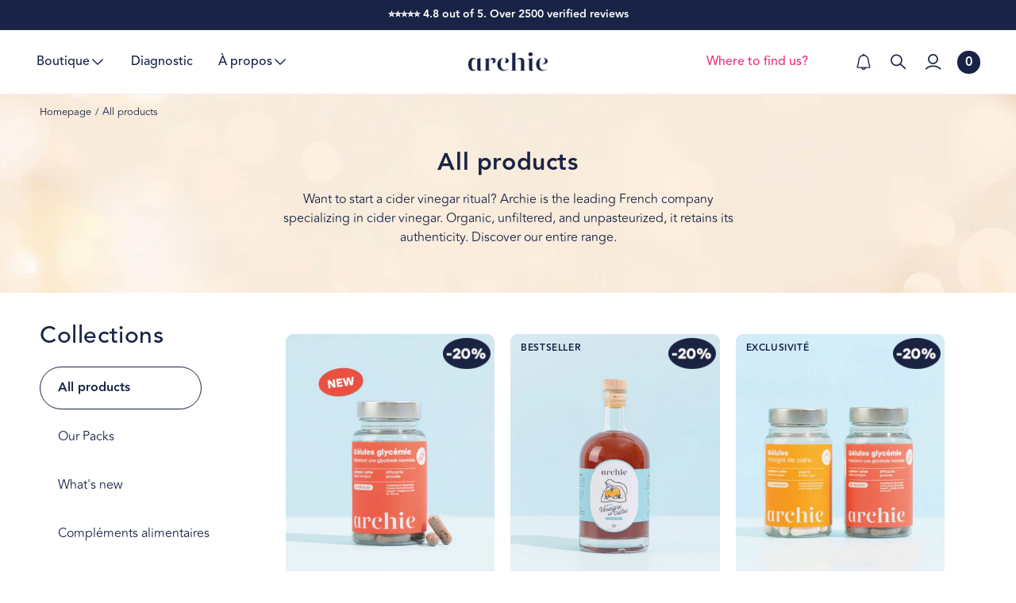

--- FILE ---
content_type: text/html; charset=utf-8
request_url: https://myarchie.co/en/collections/all
body_size: 81377
content:
<!doctype html>
<html class="no-js" lang="en">
  <head>
    <meta charset="utf-8">
    <meta http-equiv="X-UA-Compatible" content="IE=edge">
    <meta name="viewport" content="width=device-width,initial-scale=1">
    <meta name="theme-color" content="">
    <link rel="canonical" href="https://myarchie.co/en/collections/all">
    <link rel="preconnect" href="https://cdn.shopify.com" crossorigin><link rel="icon" type="image/png" href="//myarchie.co/cdn/shop/files/favicon_a7ad82da-b09a-422d-9c72-80615a02be42.png?crop=center&height=32&v=1674051831&width=32"><link rel="preconnect" href="https://fonts.shopifycdn.com" crossorigin><title>
      All products
</title>

    
      <meta
        name="description"
        content="Want to start a cider vinegar ritual? Archie is the leading French company specializing in cider vinegar. Organic, unfiltered, and unpasteurized, it retains its authenticity. Discover our entire range."
      >
    


<meta property="og:site_name" content="Archie">
<meta property="og:url" content="https://myarchie.co/en/collections/all">
<meta property="og:title" content="All products">
<meta property="og:type" content="website">
<meta property="og:description" content="Want to start a cider vinegar ritual? Archie is the leading French company specializing in cider vinegar. Organic, unfiltered, and unpasteurized, it retains its authenticity. Discover our entire range."><meta property="og:image" content="http://myarchie.co/cdn/shop/files/logo-archie.png?height=628&pad_color=fff&v=1673452406&width=1200">
  <meta property="og:image:secure_url" content="https://myarchie.co/cdn/shop/files/logo-archie.png?height=628&pad_color=fff&v=1673452406&width=1200">
  <meta property="og:image:width" content="1200">
  <meta property="og:image:height" content="628"><meta name="twitter:card" content="summary_large_image">
<meta name="twitter:title" content="All products">
<meta name="twitter:description" content="Want to start a cider vinegar ritual? Archie is the leading French company specializing in cider vinegar. Organic, unfiltered, and unpasteurized, it retains its authenticity. Discover our entire range.">

<script src="//myarchie.co/cdn/shop/t/47/assets/splide.min.js?v=102072127487355882921711116142" defer="defer"></script>
    <script src="//myarchie.co/cdn/shop/t/47/assets/global.js?v=44265117885204719551747735113" defer="defer"></script>
    <script>window.performance && window.performance.mark && window.performance.mark('shopify.content_for_header.start');</script><meta name="facebook-domain-verification" content="z5d3m01nhq61lv848zz1c4ev4u5tjp">
<meta name="facebook-domain-verification" content="ujcs3wnho4oheglps9melka3rjsxpa">
<meta name="facebook-domain-verification" content="0kjznspg06yxn78ipbrcefne1nv990">
<meta name="google-site-verification" content="F7t2I1nvirayhgC-bW95s-TKYWx5vkKSMWmS_EZTeWA">
<meta name="google-site-verification" content="4sGZK6gQZKxdFcZ-BktctG3-QY9-1NxSLPE23glLT_4">
<meta id="shopify-digital-wallet" name="shopify-digital-wallet" content="/57142640806/digital_wallets/dialog">
<meta name="shopify-requires-components" content="true" product-ids="8562642846039,8609144537431,9788272312663,10063945335127,10079161319767,10191847883095,10400849166679,10400850444631">
<meta name="shopify-checkout-api-token" content="db59ad786dbca44cf39ddd5330dc0d50">
<meta id="in-context-paypal-metadata" data-shop-id="57142640806" data-venmo-supported="false" data-environment="production" data-locale="en_US" data-paypal-v4="true" data-currency="EUR">
<link rel="alternate" type="application/atom+xml" title="Feed" href="/en/collections/all.atom" />
<link rel="next" href="/en/collections/all?page=2">
<link rel="alternate" hreflang="x-default" href="https://myarchie.co/collections/all">
<link rel="alternate" hreflang="fr" href="https://myarchie.co/collections/all">
<link rel="alternate" hreflang="en" href="https://myarchie.co/en/collections/all">
<link rel="alternate" type="application/json+oembed" href="https://myarchie.co/en/collections/all.oembed">
<script async="async" src="/checkouts/internal/preloads.js?locale=en-FR"></script>
<link rel="preconnect" href="https://shop.app" crossorigin="anonymous">
<script async="async" src="https://shop.app/checkouts/internal/preloads.js?locale=en-FR&shop_id=57142640806" crossorigin="anonymous"></script>
<script id="apple-pay-shop-capabilities" type="application/json">{"shopId":57142640806,"countryCode":"FR","currencyCode":"EUR","merchantCapabilities":["supports3DS"],"merchantId":"gid:\/\/shopify\/Shop\/57142640806","merchantName":"Archie","requiredBillingContactFields":["postalAddress","email","phone"],"requiredShippingContactFields":["postalAddress","email","phone"],"shippingType":"shipping","supportedNetworks":["visa","masterCard","amex","maestro"],"total":{"type":"pending","label":"Archie","amount":"1.00"},"shopifyPaymentsEnabled":true,"supportsSubscriptions":true}</script>
<script id="shopify-features" type="application/json">{"accessToken":"db59ad786dbca44cf39ddd5330dc0d50","betas":["rich-media-storefront-analytics"],"domain":"myarchie.co","predictiveSearch":true,"shopId":57142640806,"locale":"en"}</script>
<script>var Shopify = Shopify || {};
Shopify.shop = "archi-v.myshopify.com";
Shopify.locale = "en";
Shopify.currency = {"active":"EUR","rate":"1.0"};
Shopify.country = "FR";
Shopify.theme = {"name":"shopify-theme\/main","id":151332913495,"schema_name":"Archie Theme","schema_version":"1.0.0","theme_store_id":null,"role":"main"};
Shopify.theme.handle = "null";
Shopify.theme.style = {"id":null,"handle":null};
Shopify.cdnHost = "myarchie.co/cdn";
Shopify.routes = Shopify.routes || {};
Shopify.routes.root = "/en/";</script>
<script type="module">!function(o){(o.Shopify=o.Shopify||{}).modules=!0}(window);</script>
<script>!function(o){function n(){var o=[];function n(){o.push(Array.prototype.slice.apply(arguments))}return n.q=o,n}var t=o.Shopify=o.Shopify||{};t.loadFeatures=n(),t.autoloadFeatures=n()}(window);</script>
<script>
  window.ShopifyPay = window.ShopifyPay || {};
  window.ShopifyPay.apiHost = "shop.app\/pay";
  window.ShopifyPay.redirectState = null;
</script>
<script id="shop-js-analytics" type="application/json">{"pageType":"collection"}</script>
<script defer="defer" async type="module" src="//myarchie.co/cdn/shopifycloud/shop-js/modules/v2/client.init-shop-cart-sync_WVOgQShq.en.esm.js"></script>
<script defer="defer" async type="module" src="//myarchie.co/cdn/shopifycloud/shop-js/modules/v2/chunk.common_C_13GLB1.esm.js"></script>
<script defer="defer" async type="module" src="//myarchie.co/cdn/shopifycloud/shop-js/modules/v2/chunk.modal_CLfMGd0m.esm.js"></script>
<script type="module">
  await import("//myarchie.co/cdn/shopifycloud/shop-js/modules/v2/client.init-shop-cart-sync_WVOgQShq.en.esm.js");
await import("//myarchie.co/cdn/shopifycloud/shop-js/modules/v2/chunk.common_C_13GLB1.esm.js");
await import("//myarchie.co/cdn/shopifycloud/shop-js/modules/v2/chunk.modal_CLfMGd0m.esm.js");

  window.Shopify.SignInWithShop?.initShopCartSync?.({"fedCMEnabled":true,"windoidEnabled":true});

</script>
<script>
  window.Shopify = window.Shopify || {};
  if (!window.Shopify.featureAssets) window.Shopify.featureAssets = {};
  window.Shopify.featureAssets['shop-js'] = {"shop-cart-sync":["modules/v2/client.shop-cart-sync_DuR37GeY.en.esm.js","modules/v2/chunk.common_C_13GLB1.esm.js","modules/v2/chunk.modal_CLfMGd0m.esm.js"],"init-fed-cm":["modules/v2/client.init-fed-cm_BucUoe6W.en.esm.js","modules/v2/chunk.common_C_13GLB1.esm.js","modules/v2/chunk.modal_CLfMGd0m.esm.js"],"shop-toast-manager":["modules/v2/client.shop-toast-manager_B0JfrpKj.en.esm.js","modules/v2/chunk.common_C_13GLB1.esm.js","modules/v2/chunk.modal_CLfMGd0m.esm.js"],"init-shop-cart-sync":["modules/v2/client.init-shop-cart-sync_WVOgQShq.en.esm.js","modules/v2/chunk.common_C_13GLB1.esm.js","modules/v2/chunk.modal_CLfMGd0m.esm.js"],"shop-button":["modules/v2/client.shop-button_B_U3bv27.en.esm.js","modules/v2/chunk.common_C_13GLB1.esm.js","modules/v2/chunk.modal_CLfMGd0m.esm.js"],"init-windoid":["modules/v2/client.init-windoid_DuP9q_di.en.esm.js","modules/v2/chunk.common_C_13GLB1.esm.js","modules/v2/chunk.modal_CLfMGd0m.esm.js"],"shop-cash-offers":["modules/v2/client.shop-cash-offers_BmULhtno.en.esm.js","modules/v2/chunk.common_C_13GLB1.esm.js","modules/v2/chunk.modal_CLfMGd0m.esm.js"],"pay-button":["modules/v2/client.pay-button_CrPSEbOK.en.esm.js","modules/v2/chunk.common_C_13GLB1.esm.js","modules/v2/chunk.modal_CLfMGd0m.esm.js"],"init-customer-accounts":["modules/v2/client.init-customer-accounts_jNk9cPYQ.en.esm.js","modules/v2/client.shop-login-button_DJ5ldayH.en.esm.js","modules/v2/chunk.common_C_13GLB1.esm.js","modules/v2/chunk.modal_CLfMGd0m.esm.js"],"avatar":["modules/v2/client.avatar_BTnouDA3.en.esm.js"],"checkout-modal":["modules/v2/client.checkout-modal_pBPyh9w8.en.esm.js","modules/v2/chunk.common_C_13GLB1.esm.js","modules/v2/chunk.modal_CLfMGd0m.esm.js"],"init-shop-for-new-customer-accounts":["modules/v2/client.init-shop-for-new-customer-accounts_BUoCy7a5.en.esm.js","modules/v2/client.shop-login-button_DJ5ldayH.en.esm.js","modules/v2/chunk.common_C_13GLB1.esm.js","modules/v2/chunk.modal_CLfMGd0m.esm.js"],"init-customer-accounts-sign-up":["modules/v2/client.init-customer-accounts-sign-up_CnczCz9H.en.esm.js","modules/v2/client.shop-login-button_DJ5ldayH.en.esm.js","modules/v2/chunk.common_C_13GLB1.esm.js","modules/v2/chunk.modal_CLfMGd0m.esm.js"],"init-shop-email-lookup-coordinator":["modules/v2/client.init-shop-email-lookup-coordinator_CzjY5t9o.en.esm.js","modules/v2/chunk.common_C_13GLB1.esm.js","modules/v2/chunk.modal_CLfMGd0m.esm.js"],"shop-follow-button":["modules/v2/client.shop-follow-button_CsYC63q7.en.esm.js","modules/v2/chunk.common_C_13GLB1.esm.js","modules/v2/chunk.modal_CLfMGd0m.esm.js"],"shop-login-button":["modules/v2/client.shop-login-button_DJ5ldayH.en.esm.js","modules/v2/chunk.common_C_13GLB1.esm.js","modules/v2/chunk.modal_CLfMGd0m.esm.js"],"shop-login":["modules/v2/client.shop-login_B9ccPdmx.en.esm.js","modules/v2/chunk.common_C_13GLB1.esm.js","modules/v2/chunk.modal_CLfMGd0m.esm.js"],"lead-capture":["modules/v2/client.lead-capture_D0K_KgYb.en.esm.js","modules/v2/chunk.common_C_13GLB1.esm.js","modules/v2/chunk.modal_CLfMGd0m.esm.js"],"payment-terms":["modules/v2/client.payment-terms_BWmiNN46.en.esm.js","modules/v2/chunk.common_C_13GLB1.esm.js","modules/v2/chunk.modal_CLfMGd0m.esm.js"]};
</script>
<script>(function() {
  var isLoaded = false;
  function asyncLoad() {
    if (isLoaded) return;
    isLoaded = true;
    var urls = ["https:\/\/static.rechargecdn.com\/static\/js\/recharge.js?shop=archi-v.myshopify.com","https:\/\/assets.loyoly.io\/public\/scripts\/shopify-account-top.js?shop=archi-v.myshopify.com","https:\/\/assets.loyoly.io\/public\/scripts\/referral.js?shop=archi-v.myshopify.com"];
    for (var i = 0; i < urls.length; i++) {
      var s = document.createElement('script');
      s.type = 'text/javascript';
      s.async = true;
      s.src = urls[i];
      var x = document.getElementsByTagName('script')[0];
      x.parentNode.insertBefore(s, x);
    }
  };
  if(window.attachEvent) {
    window.attachEvent('onload', asyncLoad);
  } else {
    window.addEventListener('load', asyncLoad, false);
  }
})();</script>
<script id="__st">var __st={"a":57142640806,"offset":3600,"reqid":"9c379e25-dc61-41d2-b696-5329b96112c9-1769614469","pageurl":"myarchie.co\/en\/collections\/all","u":"151713803f35","p":"collection","rtyp":"collection","rid":410192576749};</script>
<script>window.ShopifyPaypalV4VisibilityTracking = true;</script>
<script id="captcha-bootstrap">!function(){'use strict';const t='contact',e='account',n='new_comment',o=[[t,t],['blogs',n],['comments',n],[t,'customer']],c=[[e,'customer_login'],[e,'guest_login'],[e,'recover_customer_password'],[e,'create_customer']],r=t=>t.map((([t,e])=>`form[action*='/${t}']:not([data-nocaptcha='true']) input[name='form_type'][value='${e}']`)).join(','),a=t=>()=>t?[...document.querySelectorAll(t)].map((t=>t.form)):[];function s(){const t=[...o],e=r(t);return a(e)}const i='password',u='form_key',d=['recaptcha-v3-token','g-recaptcha-response','h-captcha-response',i],f=()=>{try{return window.sessionStorage}catch{return}},m='__shopify_v',_=t=>t.elements[u];function p(t,e,n=!1){try{const o=window.sessionStorage,c=JSON.parse(o.getItem(e)),{data:r}=function(t){const{data:e,action:n}=t;return t[m]||n?{data:e,action:n}:{data:t,action:n}}(c);for(const[e,n]of Object.entries(r))t.elements[e]&&(t.elements[e].value=n);n&&o.removeItem(e)}catch(o){console.error('form repopulation failed',{error:o})}}const l='form_type',E='cptcha';function T(t){t.dataset[E]=!0}const w=window,h=w.document,L='Shopify',v='ce_forms',y='captcha';let A=!1;((t,e)=>{const n=(g='f06e6c50-85a8-45c8-87d0-21a2b65856fe',I='https://cdn.shopify.com/shopifycloud/storefront-forms-hcaptcha/ce_storefront_forms_captcha_hcaptcha.v1.5.2.iife.js',D={infoText:'Protected by hCaptcha',privacyText:'Privacy',termsText:'Terms'},(t,e,n)=>{const o=w[L][v],c=o.bindForm;if(c)return c(t,g,e,D).then(n);var r;o.q.push([[t,g,e,D],n]),r=I,A||(h.body.append(Object.assign(h.createElement('script'),{id:'captcha-provider',async:!0,src:r})),A=!0)});var g,I,D;w[L]=w[L]||{},w[L][v]=w[L][v]||{},w[L][v].q=[],w[L][y]=w[L][y]||{},w[L][y].protect=function(t,e){n(t,void 0,e),T(t)},Object.freeze(w[L][y]),function(t,e,n,w,h,L){const[v,y,A,g]=function(t,e,n){const i=e?o:[],u=t?c:[],d=[...i,...u],f=r(d),m=r(i),_=r(d.filter((([t,e])=>n.includes(e))));return[a(f),a(m),a(_),s()]}(w,h,L),I=t=>{const e=t.target;return e instanceof HTMLFormElement?e:e&&e.form},D=t=>v().includes(t);t.addEventListener('submit',(t=>{const e=I(t);if(!e)return;const n=D(e)&&!e.dataset.hcaptchaBound&&!e.dataset.recaptchaBound,o=_(e),c=g().includes(e)&&(!o||!o.value);(n||c)&&t.preventDefault(),c&&!n&&(function(t){try{if(!f())return;!function(t){const e=f();if(!e)return;const n=_(t);if(!n)return;const o=n.value;o&&e.removeItem(o)}(t);const e=Array.from(Array(32),(()=>Math.random().toString(36)[2])).join('');!function(t,e){_(t)||t.append(Object.assign(document.createElement('input'),{type:'hidden',name:u})),t.elements[u].value=e}(t,e),function(t,e){const n=f();if(!n)return;const o=[...t.querySelectorAll(`input[type='${i}']`)].map((({name:t})=>t)),c=[...d,...o],r={};for(const[a,s]of new FormData(t).entries())c.includes(a)||(r[a]=s);n.setItem(e,JSON.stringify({[m]:1,action:t.action,data:r}))}(t,e)}catch(e){console.error('failed to persist form',e)}}(e),e.submit())}));const S=(t,e)=>{t&&!t.dataset[E]&&(n(t,e.some((e=>e===t))),T(t))};for(const o of['focusin','change'])t.addEventListener(o,(t=>{const e=I(t);D(e)&&S(e,y())}));const B=e.get('form_key'),M=e.get(l),P=B&&M;t.addEventListener('DOMContentLoaded',(()=>{const t=y();if(P)for(const e of t)e.elements[l].value===M&&p(e,B);[...new Set([...A(),...v().filter((t=>'true'===t.dataset.shopifyCaptcha))])].forEach((e=>S(e,t)))}))}(h,new URLSearchParams(w.location.search),n,t,e,['guest_login'])})(!0,!0)}();</script>
<script integrity="sha256-4kQ18oKyAcykRKYeNunJcIwy7WH5gtpwJnB7kiuLZ1E=" data-source-attribution="shopify.loadfeatures" defer="defer" src="//myarchie.co/cdn/shopifycloud/storefront/assets/storefront/load_feature-a0a9edcb.js" crossorigin="anonymous"></script>
<script crossorigin="anonymous" defer="defer" src="//myarchie.co/cdn/shopifycloud/storefront/assets/shopify_pay/storefront-65b4c6d7.js?v=20250812"></script>
<script data-source-attribution="shopify.dynamic_checkout.dynamic.init">var Shopify=Shopify||{};Shopify.PaymentButton=Shopify.PaymentButton||{isStorefrontPortableWallets:!0,init:function(){window.Shopify.PaymentButton.init=function(){};var t=document.createElement("script");t.src="https://myarchie.co/cdn/shopifycloud/portable-wallets/latest/portable-wallets.en.js",t.type="module",document.head.appendChild(t)}};
</script>
<script data-source-attribution="shopify.dynamic_checkout.buyer_consent">
  function portableWalletsHideBuyerConsent(e){var t=document.getElementById("shopify-buyer-consent"),n=document.getElementById("shopify-subscription-policy-button");t&&n&&(t.classList.add("hidden"),t.setAttribute("aria-hidden","true"),n.removeEventListener("click",e))}function portableWalletsShowBuyerConsent(e){var t=document.getElementById("shopify-buyer-consent"),n=document.getElementById("shopify-subscription-policy-button");t&&n&&(t.classList.remove("hidden"),t.removeAttribute("aria-hidden"),n.addEventListener("click",e))}window.Shopify?.PaymentButton&&(window.Shopify.PaymentButton.hideBuyerConsent=portableWalletsHideBuyerConsent,window.Shopify.PaymentButton.showBuyerConsent=portableWalletsShowBuyerConsent);
</script>
<script data-source-attribution="shopify.dynamic_checkout.cart.bootstrap">document.addEventListener("DOMContentLoaded",(function(){function t(){return document.querySelector("shopify-accelerated-checkout-cart, shopify-accelerated-checkout")}if(t())Shopify.PaymentButton.init();else{new MutationObserver((function(e,n){t()&&(Shopify.PaymentButton.init(),n.disconnect())})).observe(document.body,{childList:!0,subtree:!0})}}));
</script>
<script id='scb4127' type='text/javascript' async='' src='https://myarchie.co/cdn/shopifycloud/privacy-banner/storefront-banner.js'></script><link id="shopify-accelerated-checkout-styles" rel="stylesheet" media="screen" href="https://myarchie.co/cdn/shopifycloud/portable-wallets/latest/accelerated-checkout-backwards-compat.css" crossorigin="anonymous">
<style id="shopify-accelerated-checkout-cart">
        #shopify-buyer-consent {
  margin-top: 1em;
  display: inline-block;
  width: 100%;
}

#shopify-buyer-consent.hidden {
  display: none;
}

#shopify-subscription-policy-button {
  background: none;
  border: none;
  padding: 0;
  text-decoration: underline;
  font-size: inherit;
  cursor: pointer;
}

#shopify-subscription-policy-button::before {
  box-shadow: none;
}

      </style>
<script id="sections-script" data-sections="header-v2,footer" defer="defer" src="//myarchie.co/cdn/shop/t/47/compiled_assets/scripts.js?v=47449"></script>
<script>window.performance && window.performance.mark && window.performance.mark('shopify.content_for_header.end');</script>

    <style data-shopify>
      @font-face {
        font-family: 'Stolzl';
        src: local('Stolzl Book'), local('Stolzl-Book'),
            url(//myarchie.co/cdn/shop/files/Stolzl-Book.woff2?v=4402706602916507474) format('woff2'),
            url(//myarchie.co/cdn/shop/files/Stolzl-Book.woff?v=3619043083640776235) format('woff');
        font-weight: 400;
        font-style: normal;
        font-display: swap;
      }

      @font-face {
        font-family: 'Stolzl';
        src: local('Stolzl Medium'), local('Stolzl-Medium'),
            url(//myarchie.co/cdn/shop/files/Stolzl-Medium.woff2?v=17387113058720778860) format('woff2'),
            url(//myarchie.co/cdn/shop/files/Stolzl-Medium.woff?v=14328896923682016057) format('woff');
        font-weight: 500;
        font-style: normal;
        font-display: swap;
      }

      @font-face {
        font-family: 'Stolzl';
        src: local('Stolzl Regular'), local('Stolzl-Regular'),
            url(//myarchie.co/cdn/shop/files/Stolzl-Regular.woff2?v=16000698810841055824) format('woff2'),
            url(//myarchie.co/cdn/shop/files/Stolzl-Regular.woff?v=1913396936878996287) format('woff');
        font-weight: 600;
        font-style: normal;
        font-display: swap;
      }

      @font-face {
        font-family: 'Stolzl';
        src: local('Stolzl Bold'), local('Stolzl-Bold'),
            url(//myarchie.co/cdn/shop/files/Stolzl-Bold.woff2?v=7463727805250308337) format('woff2'),
            url(//myarchie.co/cdn/shop/files/Stolzl-Bold.woff?v=18051099259096205717) format('woff');
        font-weight: 700;
        font-style: normal;
        font-display: swap;
      }

      @font-face {
        font-family: 'GabrielaSemi';
        src: url(//myarchie.co/cdn/shop/files/Gabriela-SemiBoldIt.ttf?v=18441768793038389610) format('truetype');
        font-weight: 700;
        font-style: normal;
        font-display: swap;
      }


      @font-face {
        font-family: 'Avenir';
        src: url(//myarchie.co/cdn/shop/files/Avenir_Book.ttf?v=12026807084593791075) format('truetype');
        font-weight: 400;
        font-style: normal;
        font-display: swap;
      }

      @font-face {
        font-family: 'Avenir';
        src: url(//myarchie.co/cdn/shop/files/AvenirLTStd-Medium.otf?v=17647449508689597105) format('opentype');
        font-weight: 500;
        font-style: normal;
        font-display: swap;
      }

      @font-face {
        font-family: 'Avenir';
        src: url(//myarchie.co/cdn/shop/files/Avenir_Heavy.ttf?v=6283295411315557902) format('truetype');
        font-weight: 900;
        font-style: normal;
        font-display: swap;
      }

      :root {
        --font-body-family: 'Avenir';
        --font-body-style: normal;
        --font-body-weight-light: 400;
        --font-body-weight: 500;
        --font-body-weight-bold: 900;

        --font-heading-family: 'GabrielaSemi', -apple-system, BlinkMacSystemFont, 'Segoe UI', Roboto, Oxygen-Sans, Ubuntu, Cantarell, 'Helvetica Neue', Helvetica, Arial, sans-serif;
        --font-heading-style: italic;
        --font-heading-weight: 600;

        --font-body-scale: 1.0;
        --font-heading-scale: 1.0;

        --scrollbar-width: 0px;

        --color-base-text: 24, 35, 69;
        --color-shadow: 24, 35, 69;
        --color-base-background-1: 255, 255, 255;
        --color-base-background-2: 244, 241, 238;
        --color-base-background-3: 219, 230, 232;
        --color-base-background-4: 255, 248, 235;
        --color-base-background-5: 223, 244, 253;
        --color-base-background-6: 245, 140, 0;
        --color-base-background-7: 251, 246, 240;
        --color-base-background-8: 241, 219, 191;
        --color-base-background-9: 234, 80, 66;

        --color-base-solid-button-labels: 255, 255, 255;
        --color-base-outline-button-labels: 24, 35, 69;
        --color-base-accent-1: 24, 35, 69;
        --color-base-accent-2: 118, 201, 219;
        --payment-terms-background-color: #ffffff;

        --gradient-base-background-1: #ffffff;
        --gradient-base-background-2: linear-gradient(180deg, rgba(203, 221, 228, 1), rgba(193, 221, 228, 1) 100%);
        --gradient-base-background-3: linear-gradient(90deg, rgba(219, 230, 232, 1), rgba(222, 232, 234, 1) 33.33%, rgba(224, 234, 236, 1) 66.67%, rgba(228, 236, 238, 1) 100%);
        --gradient-base-background-4: linear-gradient(90deg, rgba(255, 248, 235, 1) 33.33%, rgba(255, 248, 235, 1) 66.67%, rgba(255, 248, 235, 1) 99%);
        --gradient-base-background-5: #DFF4FD;
        --gradient-base-background-6: #f58c00;
        --gradient-base-background-7: #FBF6F0;
        --gradient-base-background-8: #F1DBBF;
        --gradient-base-background-9: ;

        --gradient-base-accent-1: #182345;
        --gradient-base-accent-2: #76c9db;

        --media-padding: px;
        --media-border-opacity: 0.05;
        --media-border-width: 1px;
        --media-radius: 10px;
        --media-shadow-opacity: 0.0;
        --media-shadow-horizontal-offset: 0px;
        --media-shadow-vertical-offset: 4px;
        --media-shadow-blur-radius: 5px;
        --media-shadow-visible: 0;

        --page-width: 140rem;
        --page-width-narrow: 100.0rem;
        --page-width-margin: 0rem;

        --product-card-image-padding: 0.0rem;
        --product-card-corner-radius: 1.0rem;
        --product-card-text-alignment: center;
        --product-card-border-width: 0.0rem;
        --product-card-border-opacity: 0.1;
        --product-card-shadow-opacity: 0.0;
        --product-card-shadow-visible: 0;
        --product-card-shadow-horizontal-offset: 0.0rem;
        --product-card-shadow-vertical-offset: 0.4rem;
        --product-card-shadow-blur-radius: 0.5rem;

        --collection-card-image-padding: 0.0rem;
        --collection-card-corner-radius: 0.0rem;
        --collection-card-text-alignment: left;
        --collection-card-border-width: 0.0rem;
        --collection-card-border-opacity: 0.1;
        --collection-card-shadow-opacity: 0.0;
        --collection-card-shadow-visible: 0;
        --collection-card-shadow-horizontal-offset: 0.0rem;
        --collection-card-shadow-vertical-offset: 0.4rem;
        --collection-card-shadow-blur-radius: 0.5rem;

        --blog-card-image-padding: 0.0rem;
        --blog-card-corner-radius: 0.6rem;
        --blog-card-text-alignment: left;
        --blog-card-border-width: 0.0rem;
        --blog-card-border-opacity: 0.1;
        --blog-card-shadow-opacity: 0.0;
        --blog-card-shadow-visible: 0;
        --blog-card-shadow-horizontal-offset: 0.0rem;
        --blog-card-shadow-vertical-offset: 0.4rem;
        --blog-card-shadow-blur-radius: 0.5rem;

        --badge-corner-radius: 4.0rem;

        --popup-border-width: 1px;
        --popup-border-opacity: 0.1;
        --popup-corner-radius: 0px;
        --popup-shadow-opacity: 0.0;
        --popup-shadow-horizontal-offset: 0px;
        --popup-shadow-vertical-offset: 4px;
        --popup-shadow-blur-radius: 5px;

        --drawer-border-width: 1px;
        --drawer-border-opacity: 0.1;
        --drawer-shadow-opacity: 0.0;
        --drawer-shadow-horizontal-offset: 0px;
        --drawer-shadow-vertical-offset: 4px;
        --drawer-shadow-blur-radius: 5px;

        --spacing-sections-desktop: 0px;
        --spacing-sections-mobile: 0px;

        --grid-desktop-vertical-spacing: 20px;
        --grid-desktop-horizontal-spacing: 20px;
        --grid-mobile-vertical-spacing: 10px;
        --grid-mobile-horizontal-spacing: 10px;

        --text-boxes-border-opacity: 0.1;
        --text-boxes-border-width: 0px;
        --text-boxes-radius: 4px;
        --text-boxes-shadow-opacity: 0.0;
        --text-boxes-shadow-visible: 0;
        --text-boxes-shadow-horizontal-offset: 0px;
        --text-boxes-shadow-vertical-offset: 4px;
        --text-boxes-shadow-blur-radius: 5px;

        --buttons-radius: 40px;
        --buttons-radius-outset: 41px;
        --buttons-border-width: 1px;
        --buttons-border-opacity: 1.0;
        --buttons-shadow-opacity: 0.0;
        --buttons-shadow-visible: 0;
        --buttons-shadow-horizontal-offset: 0px;
        --buttons-shadow-vertical-offset: 4px;
        --buttons-shadow-blur-radius: 5px;
        --buttons-border-offset: 0.3px;

        --inputs-radius: 30px;
        --inputs-border-width: 1px;
        --inputs-border-opacity: 1.0;
        --inputs-shadow-opacity: 0.0;
        --inputs-shadow-horizontal-offset: 0px;
        --inputs-margin-offset: 0px;
        --inputs-shadow-vertical-offset: 4px;
        --inputs-shadow-blur-radius: 5px;
        --inputs-radius-outset: 31px;

        --variant-pills-radius: 40px;
        --variant-pills-border-width: 1px;
        --variant-pills-border-opacity: 0.55;
        --variant-pills-shadow-opacity: 0.0;
        --variant-pills-shadow-horizontal-offset: 0px;
        --variant-pills-shadow-vertical-offset: 4px;
        --variant-pills-shadow-blur-radius: 5px;

        --header-height: 4.9rem;
      }

      *,
      *::before,
      *::after {
        box-sizing: inherit;
      }

      html {
        box-sizing: border-box;
        font-size: calc(var(--font-body-scale) * 62.5%);
        height: 100%;
      }

      body {
        display: grid;
        grid-template-rows: auto auto 1fr auto auto;
        grid-template-columns: 100%;
        min-height: 100%;
        margin: 0;
        font-size: 1.4rem;
        line-height: calc(1 + 0.5 / var(--font-body-scale));
        font-family: var(--font-body-family);
        font-style: var(--font-body-style);
        font-weight: var(--font-body-weight);
      }

      @media screen and (min-width: 750px) {
        body {
          font-size: 1.6rem;
        }
      }

      @media screen and (min-width: 990px) {
        :root {
          --header-height: 80px;
        }
      }
    </style>

    <link href="//myarchie.co/cdn/shop/t/47/assets/base.css?v=25575581671037851281747150303" rel="stylesheet" type="text/css" media="all" />
    <link href="//myarchie.co/cdn/shop/t/47/assets/splide.min.css?v=112097772750863928761711116141" rel="stylesheet" type="text/css" media="all" />
    <link href="//myarchie.co/cdn/shop/t/47/assets/component-slider.css?v=135387765063492383911690448186" rel="stylesheet" type="text/css" media="all" />
    <link href="//myarchie.co/cdn/shop/t/47/assets/component-slideshow.css?v=1249878643681534741690448188" rel="stylesheet" type="text/css" media="all" />
    <link href="//myarchie.co/cdn/shop/t/47/assets/component-notification-popup.css?v=149699178272338951581747150306" rel="stylesheet" type="text/css" media="all" />
    <link href="//myarchie.co/cdn/shop/t/47/assets/component-notifications-wrapper.css?v=164498977986470969651747150307" rel="stylesheet" type="text/css" media="all" />
<style data-shopify>
      @media screen and (min-width: 1180px) {
        .page-width--narrow {
          max-width: var(--page-width-narrow);
          padding: 0;
        }
      }
    </style>
<link
        rel="stylesheet"
        href="//myarchie.co/cdn/shop/t/47/assets/component-predictive-search.css?v=117938736997781662501736346606"
        media="print"
        onload="this.media='all'"
      ><script>
      document.documentElement.className = document.documentElement.className.replace('no-js', 'js');
      if (Shopify.designMode) {
        document.documentElement.classList.add('shopify-design-mode');
      }
    </script>

    
            <!-- giftbox-script -->
            <script src="//myarchie.co/cdn/shop/t/47/assets/giftbox-config.js?v=111603181540343972631690448180" type="text/javascript"></script>
            <!-- / giftbox-script -->
            

    
<link rel="preload" href="//myarchie.co/cdn/shop/t/47/assets/fonts.css?v=94587815664074859761769586578" as="style" onload="this.onload=null;this.rel='stylesheet'">
<noscript>
  <link
    rel="stylesheet"
    href="//myarchie.co/cdn/shop/t/47/assets/fonts.css?v=94587815664074859761769586578"
  >
</noscript>

<link
  rel="stylesheet"
  href="//myarchie.co/cdn/shop/t/47/assets/main.css?v=20878834402461184121747150313"
>

<link
  rel="stylesheet"
  href="//myarchie.co/cdn/shop/t/47/assets/main2.css?v=4392646028889662561761640464"
>



    <script>
  window.jollyVariables = {
    money_format: "{{amount_with_comma_separator}}€"
  };
</script>

<script src="//myarchie.co/cdn/shop/t/47/assets/lazysizes.min.js?v=56805471290311245611736346607" defer="defer" type="module"></script>
<script src="//myarchie.co/cdn/shop/t/47/assets/ma-bundle-main.js?v=55222087915812622461747735114" defer="defer" type="module"></script>




    <script type="text/javascript">
      (function (c, l, a, r, i, t, y) {
        c[a] =
          c[a] ||
          function () {
            (c[a].q = c[a].q || []).push(arguments);
          };
        t = l.createElement(r);
        t.async = 1;
        t.src = 'https://www.clarity.ms/tag/' + i;
        y = l.getElementsByTagName(r)[0];
        y.parentNode.insertBefore(t, y);
      })(window, document, 'clarity', 'script', 'q56sdbbguv');
    </script>
    <script defer id="Cookiebot" src="https://consent.cookiebot.com/uc.js" data-cbid="ed35e27a-594d-4f75-8b38-a2657413ddbe" data-blockingmode="auto" type="text/javascript"></script>
    <!-- Google Tag Manager -->
    <script>(function(w,d,s,l,i){w[l]=w[l]||[];w[l].push({'gtm.start':
    new Date().getTime(),event:'gtm.js'});var f=d.getElementsByTagName(s)[0],
    j=d.createElement(s),dl=l!='dataLayer'?'&l='+l:'';j.async=true;j.src=
    'https://www.googletagmanager.com/gtm.js?id='+i+dl;f.parentNode.insertBefore(j,f);
    })(window,document,'script','dataLayer','GTM-PC9TDXKF');</script>
    <!-- End Google Tag Manager -->
  <!-- BEGIN app block: shopify://apps/split/blocks/ab_pricing_script/019a3128-2a08-75a4-9ddd-35158aacce2b --><script>
  window.shopifyCartData = {"note":null,"attributes":{},"original_total_price":0,"total_price":0,"total_discount":0,"total_weight":0.0,"item_count":0,"items":[],"requires_shipping":false,"currency":"EUR","items_subtotal_price":0,"cart_level_discount_applications":[],"checkout_charge_amount":0};
</script><link href="//cdn.shopify.com/extensions/019aa844-80a9-7d3f-808e-0a2b9308160f/split-a-b-testing-76/assets/ab-pricing.css" rel="stylesheet" type="text/css" media="all" />
<script>
if(window.location.pathname.includes('/cart')){var c=function(){if(typeof getCachedMetafieldProductName!=='function'||typeof metafieldDataCache==='undefined'||!metafieldDataCache||metafieldDataCache.size===0||typeof productNamesMatch!=='function')return;var cartItems=document.querySelectorAll('[id^="CartItem"],.cart-item');cartItems.forEach(function(c){var v=c.querySelector('[data-quantity-variant-id]');if(!v)return;var vid=v.getAttribute('data-quantity-variant-id');if(!vid)return;var rpn=getCachedMetafieldProductName(vid);if(!rpn||(rpn.trim&&!rpn.trim()))return;var n=c.querySelector('.cart-item__name');if(!n)return;var cpn=(n.textContent||'').trim();if(!cpn||!productNamesMatch(cpn,rpn))return;c.querySelectorAll('.cart-item__final-price,.price--end,dd.price--end,.cart-item__totals .price--end,.cart-item__price-wrapper .price--end,.cart-item__discounted-prices .price--end,dd.price,.cart-item .price,.cart-item__discounted-prices dd,.cart-item__totals dd').forEach(function(e){if(e.textContent&&/^From\s+/i.test(e.textContent)){var t=e.textContent.replace(/^From\s+/i,'');e.childNodes.length===1&&e.childNodes[0].nodeType===3?e.childNodes[0].nodeValue=t:e.textContent=t}e.innerHTML&&/^From\s+/i.test(e.innerHTML)&&(e.innerHTML=e.innerHTML.replace(/^From\s+/i,''));e.classList.add('ab-test-processed','price-override-applied');e.style.opacity='1';e.style.visibility='visible'})});document.querySelectorAll('.cart-items tbody,.cart__items,.main-cart-items,#main-cart-items').forEach(function(e){e.classList.add('ab-cart-ready');e.style.opacity='1'})};setTimeout(c,200);setTimeout(c,500);setTimeout(c,1000)}
</script>
<script>
(function(){
  if(!window.location.pathname.includes('/cart'))return;
  const observer=new MutationObserver(()=>{
    document.querySelectorAll('.cart-item.no-override-needed').forEach(item=>{
      item.style.opacity='1';
      item.style.visibility='visible';
      item.querySelectorAll('.price,.cart-item__price-wrapper,.price--end,dd.price--end').forEach(p=>{
        p.style.opacity='1';
        p.style.visibility='visible';
      });
    });
  });
  if(document.body)observer.observe(document.body,{childList:true,subtree:true,attributes:true,attributeFilter:['class']});
})();
</script><script>
(function(){const V='5.3.0',ABTestConfig=window.ABTestConfig||{
    selectors:{price:['.price','.money','.product__price','.current-price','.price__current','.price-item','.price-display','.product-price','.cart-price','.item-price','[data-price]','.price-item--regular','.price__regular','.product-price__regular','.price__container','.price__container .price','.price__container .price-item','.price__container .price__regular','.price__container .price-item--regular','span.price-item','span.price-item--regular','.price-item--last'],salePrice:['.price__sale','.price-item--sale','.product-price__sale','.compare-price','.was-price','.original-price','.price__compare'],excludePrice:['.unit-price','.price-per-item','[class*="unit-price"]','.caption.hidden','small.hidden'],cart:{container:['form[action*="/cart"]','.cart','[data-cart]','.cart-items','.cart__items','.line-items','.cart-page','main[role="main"]'],item:['.cart-item','[id^="CartItem"]','.line-item','tr'],price:['.product-option','.price','.money','[data-price]','.cart-item__price','.line-item__price','.item-price','.cart-item__total','.line-item__total','.item-total','.price-item'],total:['.totals__total-value','.cart-total','.estimated-total','.cart-summary__total'],quantity:['input[name*="updates"]','input[name*="quantity"]','input[type="number"]','.cart-item__quantity input','.line-item__quantity input','.quantity input','[data-quantity] input']},variant:['select[name="id"]','input[name="id"]','[data-variant-select]','.product-form__input[type="radio"]','.variant-selector select','.single-option-selector','[name="options"]','.product-variant-selector','.variant-input'],productContainer:['.grid__item','.card-wrapper','.product-card-wrapper','.card','.product','.product-item','.product-card','.item','[data-product]','article','li'],productTitle:['.card__heading','.card__heading a','h3','h2','.product-title','.product__title','.product-name','.card-title','.item-title','a[href*="/products/"]'],productForm:['form[action*="/cart/add"]','form[action*="/cart"]','.product-form','.product__form','.add-to-cart-form','form[data-product-form]','form[data-product-id]'],productArea:['.product','.product-form','.product-info','.product__info','.product-single','[data-product]'],buyNow:['.shopify-payment-button','[data-testid="buy-now-button"]','.product-form__buttons .shopify-payment-button','.btn--buy-now','.buy-now-button','.product-form__buy-now','.product__buy-now','.add-to-cart--buy-now','button[data-buy-now]','button[data-testid*="buy"]','button[class*="buy-now"]','button[class*="buy_now"]','a[href*="/checkout"]','button[onclick*="checkout"]','.shopify-payment-button__button','.dynamic-checkout__button'],complexPrice:{container:['.price__container','.price__regular','.price__sale'],regular:['.price-item--regular','.price__regular'],sale:['.price-item--sale','.price__sale'],compare:['.price__compare','.compare-price','.was-price','.original-price']}},
    formatting: {
      formatPrice: function(price, currencyInfo = null, originalText = '') {
        const numPrice = parseFloat(price);
        if (!isFinite(numPrice)) {
          return originalText || '';
        }
        const formatted = numPrice.toFixed(2);
        if (originalText) {
          const originalHasCurrency = /[\$£€¥₹₩¢₦₹₽﷼₪₨₱₡₴₸₵₲₮₺฿₫₭₤₢₣₧₥₰]|USD|EUR|GBP|CAD|AUD|JPY|CNY|INR|MXN|BRL|ZAR|KRW|SGD|HKD|NZD|CHF|SEK|NOK|DKK|PLN|CZK|HUF|RON|BGN|HRK|RUB|TRY|ILS|AED|SAR|THB|MYR|PHP|IDR|VND/.test(originalText);
          const numberPattern = /([0-9]+(?:[.,][0-9]+)+|[0-9]+)/;
          const match = originalText.match(numberPattern);
          if (match && match[0]) {
            const result = originalText.replace(match[0], formatted);
            if (result !== formatted && originalHasCurrency) {
              return result;
            }
          }

          if (originalHasCurrency) {
            return originalText;
          }
        }

        if (currencyInfo) {
          if (currencyInfo.symbol || currencyInfo.currency) {
          if (currencyInfo.format === 'symbol_number_code' && currencyInfo.symbol) {
              return `${currencyInfo.symbol}${formatted} ${currencyInfo.currency}`;
          } else if (currencyInfo.position === 'before' && currencyInfo.symbol) {
              return `${currencyInfo.symbol}${formatted}`;
            } else if (currencyInfo.position === 'after' && currencyInfo.currency) {
              return `${formatted} ${currencyInfo.currency}`;
            } else if (currencyInfo.currency) {
              return `${currencyInfo.currency} ${formatted}`;
            } else if (currencyInfo.symbol) {
              return `${currencyInfo.symbol}${formatted}`;
            }
          }
        }

        if (originalText) {
          return originalText;
        }

        return formatted;
      },

      pricePattern: /[\$£€¥₹₩¢₦₹dD]|[0-9]+[.,][0-9]{2}|[0-9]+\s*USD|[0-9]+\s*EUR|[0-9]+\s*GBP/,

      currencyPatterns: [
        /([\$£€¥₹₩¢₦₹₽﷼₪₨₱₡₴₸₦₵₲₮₺฿₫₭₤₢₣₧₥₰])\s*([0-9]+[.,][0-9]{2}|[0-9]+)\s+([A-Z]{3})/,
        /([\$£€¥₹₩¢₦₹₽﷼₪₨₱₡₴₸₦₵₲₮₺฿₫₭₤₢₣₧₥₰])\s*([0-9]+[.,][0-9]{2}|[0-9]+)/,
        /([A-Z]{3})\s*([0-9]+[.,][0-9]{2}|[0-9]+)/,
        /([0-9]+[.,][0-9]{2}|[0-9]+)\s+([A-Z]{3})/
      ]
    },

    cart: {
      isCartPage: function() {
        return window.location.pathname.includes('/cart') ||
               document.querySelector('form[action*="/cart"]') !== null ||
               document.querySelector('.cart, [data-cart], .cart-items') !== null;
      }
    },

    hooks: {
      beforePriceOverride: function() {},

      afterPriceOverride: function() {},

      onNoABTestData: function(element) {},

      onPriceUpdated: function(element, oldPrice, newPrice) {},

      beforeCartUpdate: function() {},

      afterCartUpdate: function() {}
    },

    api: {
      storefrontToken: '',
      graphqlEndpoint: 'api/2023-10/graphql.json',
      cartEndpoint: '/cart.js',
      cartUpdateEndpoint: '/cart/update.js',
      cartAddEndpoint: '/cart/add.js'
    },

    cache: {
      priceCacheTTL: 300000,

      audienceStorageKey: 'split'
    },

    debug:{enabled:false}
  };
const Logger={log:function(){},error:function(){}};

  const SelectorHelper = {
    queryAll: function(selectors) {
      if (typeof selectors === 'string') {
        return Array.from(document.querySelectorAll(selectors));
      }
      if (Array.isArray(selectors)) {
        const results = new Set();
        selectors.forEach(selector => {
          document.querySelectorAll(selector).forEach(el => results.add(el));
        });
        return Array.from(results);
      }
      return [];
    },

    query: function(selectors) {
      if (typeof selectors === 'string') {
        return document.querySelector(selectors);
      }
      if (Array.isArray(selectors)) {
        for (const selector of selectors) {
          const el = document.querySelector(selector);
          if (el) return el;
        }
      }
      return null;
    },

    closest: function(element, selectors) {
      if (typeof selectors === 'string') {
        return element.closest(selectors);
      }
      if (Array.isArray(selectors)) {
        for (const selector of selectors) {
          const result = element.closest(selector);
          if (result) return result;
        }
      }
      return null;
    },

    matches: function(element, selectors) {
      if (typeof selectors === 'string') {
        return element.matches(selectors);
      }
      if (Array.isArray(selectors)) {
        return selectors.some(selector => element.matches(selector));
      }
      return false;
    }
  };

  const PriceFormatter = {
    extractCurrency: function(priceText) {
      const cleanText = priceText.replace(/\s+/g, ' ').trim();
      const symbolRegex = /[\$£€¥₹₩¢₦₽﷼₪₨₱₡₴₸₵₲₮₺฿₫₭₤₢₣₧₥₰]/;

      for (let pattern of ABTestConfig.formatting.currencyPatterns) {
        const match = cleanText.match(pattern);
        if (match) {
          if (match[1] && match[2] && match[3]) {
            if (symbolRegex.test(match[1]) && /^[0-9.,]+$/.test(match[2]) && /^[A-Z]{3}$/.test(match[3])) {
              return {
                currency: match[3],
                symbol: match[1],
                number: match[2],
                position: 'before',
                format: 'symbol_number_code'
              };
            }
          }

          if (match[1] && match[2]) {
            if (symbolRegex.test(match[1])) {
              const currencyCode = cleanText.match(/\b([A-Z]{3})\b/);
              return {
                currency: currencyCode ? currencyCode[1] : match[1],
                symbol: match[1],
                number: match[2],
                position: 'before',
                format: currencyCode ? 'symbol_number_code' : 'symbol_number'
              };
            } else if (/^[A-Z]{3}$/.test(match[1])) {
              return {
                currency: match[1],
                number: match[2],
                position: 'before'
              };
            } else if (/^[A-Z]{3}$/.test(match[2])) {
              return {
                currency: match[2],
                number: match[1],
                position: 'after'
              };
            }
          }
        }
      }

      const fallbackMatch = cleanText.match(/([A-Z]{3})|([\$£€¥₹₩¢₦₹₽﷼₪₨₱₡₴₸₵₲₮₺฿₫₭₤₢₣₧₥₰])/);
      if (fallbackMatch) {
        return {
          currency: fallbackMatch[1] || fallbackMatch[2],
          symbol: fallbackMatch[2],
          position: fallbackMatch[2] ? 'before' : 'unknown'
        };
      }

      return null;
    },

    format: function(price, currencyInfo = null, originalText = '') {
      return ABTestConfig.formatting.formatPrice(price, currencyInfo, originalText);
    },

    isPriceText: function(text) {
      return ABTestConfig.formatting.pricePattern.test(text);
    },

    getFullPriceText: function(element) {
      let originalText = element.textContent.trim();
      const parent = element.closest('.price, .price__container, [class*="price"]');
      if (parent) {
        const parentText = parent.textContent || '';
        const elementHasCurrency = /[\$£€¥₹₩¢₦₹₽﷼₪₨₱₡₴₸₵₲₮₺฿₫₭₤₢₣₧₥₰]|USD|EUR|GBP|CAD|AUD|JPY|CNY|INR|MXN|BRL|ZAR|KRW|SGD|HKD|NZD|CHF|SEK|NOK|DKK|PLN|CZK|HUF|RON|BGN|HRK|RUB|TRY|ILS|AED|SAR|THB|MYR|PHP|IDR|VND/.test(originalText);

        if (!elementHasCurrency && parentText) {
          const parentHasCurrency = /[\$£€¥₹₩¢₦₹₽﷼₪₨₱₡₴₸₵₲₮₺฿₫₭₤₢₣₧₥₰]|USD|EUR|GBP|CAD|AUD|JPY|CNY|INR|MXN|BRL|ZAR|KRW|SGD|HKD|NZD|CHF|SEK|NOK|DKK|PLN|CZK|HUF|RON|BGN|HRK|RUB|TRY|ILS|AED|SAR|THB|MYR|PHP|IDR|VND/.test(parentText);

          if (parentHasCurrency) {
            const elementNumber = originalText.match(/[0-9]+[.,]?[0-9]*/);
            if (elementNumber) {
              const parentNumber = parentText.match(/[0-9]+[.,]?[0-9]*/);
              if (parentNumber && elementNumber[0] === parentNumber[0]) {
                originalText = parentText.trim();
              } else if (parentText.includes(originalText)) {
                originalText = parentText.trim();
              }
            } else if (parentText.includes(originalText)) {
              originalText = parentText.trim();
            }
          }
        }
      }
      return originalText;
    }
  };

  const CartDetector = {
    isCartPage: function() {
      return ABTestConfig.cart.isCartPage();
    },

    findCartContainers: function() {
      return SelectorHelper.queryAll(ABTestConfig.selectors.cart.container);
    },

    findCartItems: function(container = document) {
      const items = [];
      ABTestConfig.selectors.cart.item.forEach(selector => {
        container.querySelectorAll(selector).forEach(el => items.push(el));
      });
      return items;
    }
  };

  const overridePriceNumber = '50';
  let processedElements = new WeakSet();
  let isProcessing = false;
  let hasCompletedInitialProcessing = false;
  let variantChangeTimeout = null;
  let lastProcessedVariantId = null;
  let variantListenerObserver = null;
  let variantEventsAttached = false;
  let isVariantRefreshInProgress = false;

  window.__CURRENT_PRODUCT_TITLE='';window.__CURRENT_PRODUCT_ID='';
  function onBodyReady(callback) {
    if (document.body) {
      callback();
    } else {
      document.addEventListener('DOMContentLoaded', callback, { once: true });
    }
  }

  function getABTestAudience() {
    let split = null;

    try {
      const cachedSplit = localStorage.getItem(ABTestConfig.cache.audienceStorageKey);
      if (cachedSplit) {
        split = JSON.parse(cachedSplit);
      }
    } catch (error) {}

    if (!split || !split.audience) {
      const randomArray = new Uint8Array(1);
      window.crypto.getRandomValues(randomArray);
      const audience = randomArray[0] < 128 ? 1 : 2;
      split = { audience: audience };

      try {
        localStorage.setItem(ABTestConfig.cache.audienceStorageKey, JSON.stringify(split));
      } catch (error) {
      }
    }

    return split.audience;
  }

  const HybridABTest = {
    hasDataAttributes: function() {
      return document.querySelectorAll('[data-ab-test-config]').length > 0;
    },

    applyDataAttributePrices: function() {
      const audience = getABTestAudience();
      let updatedCount = 0;

      document.querySelectorAll('[data-ab-test-config]').forEach(element => {
        try {
          const configStr = element.getAttribute('data-ab-test-config');
          if (!configStr) return;

          const config = JSON.parse(configStr);
          const testData = config.audiences?.[audience] || config.audienceMap?.[`audience_${audience}`];

          if (!testData || !testData.price) return;

          const priceEl = element.querySelector('[data-price]');
          if (priceEl && testData.price) {
            const formattedPrice = formatPriceForElement(testData.price, priceEl.textContent);
            priceEl.textContent = formattedPrice;
            priceEl.dataset.abPrice = testData.price;
            element.dataset.abProcessed = 'true';
            updatedCount++;
          }

          const compareEl = element.querySelector('[data-compare-price]');
          if (compareEl && testData.compareAtPrice) {
            const formattedCompare = formatPriceForElement(testData.compareAtPrice, compareEl.textContent);
            compareEl.textContent = formattedCompare;
            compareEl.dataset.abComparePrice = testData.compareAtPrice;
          }

        } catch (e) {
          Logger.error('Error processing data-attribute element:', e);
        }
      });

      return updatedCount;
    },

    handleCartVariants: async function() {
      if (!CartDetector.isCartPage()) {
        return;
      }

      try {
        await new Promise(r => setTimeout(r, 100));
        const cartUrl = (window.Shopify?.routes?.root || '') + 'cart.js';
        const cartResponse = await fetch(cartUrl, {
          cache: 'no-store',
          headers: { 'Accept': 'application/json' }
        });

        if (!cartResponse.ok) {
          Logger.error('Failed to fetch cart', cartResponse.status);
          return;
        }

        const cart = await cartResponse.json();
        const audience = getABTestAudience();

        if (!cart.items || cart.items.length === 0) {
          return;
        }

        let newSubtotal = 0;
        const lineItemUpdates = [];
        const changePromises = [];

        for (let i = 0; i < cart.items.length; i++) {
          const lineItem = cart.items[i];
          const lineItemKey = lineItem.key;
          const variantId = lineItem.variant_id?.toString();
          const quantity = lineItem.quantity || 1;
          const originalPrice = lineItem.price || 0;
          const existingProperties = lineItem.properties || {};

          if (!lineItemKey && !variantId) {
            newSubtotal += originalPrice * quantity;
            continue;
          }

          let testData = null;
          if (variantId) {
            testData = await getVariantPriceForAudience(variantId, audience);
          }

          if (!testData || !testData.testPrice) {
            newSubtotal += originalPrice * quantity;
            continue;
          }

        const cpn=lineItem.product_title||lineItem.title||'',mpn=testData.productName||getCachedMetafieldProductName(variantId);
        if(!productNamesMatch(cpn,mpn)){newSubtotal+=originalPrice*quantity;continue}
        const mpn2=mpn||cpn;

          let testPriceValue = parseFloat(testData.testPrice);
          if (isNaN(testPriceValue) || testPriceValue <= 0) {
            newSubtotal += originalPrice * quantity;
            continue;
          }

          const finalTestPrice = normalizePriceToCents(testPriceValue, originalPrice);
          if (!finalTestPrice) {
            newSubtotal += originalPrice * quantity;
            continue;
          }

          const lineTotal = finalTestPrice * quantity;
          newSubtotal += lineTotal;

          const storedPrice = existingProperties._ab_test_price;
          const storedPriceCents = storedPrice ? parseFloat(storedPrice) : null;

          if (storedPriceCents !== finalTestPrice) {
            const changeUrl = (window.Shopify?.routes?.root || '') + 'cart/change.js';
            const updatedProperties = {
              ...existingProperties,
              '_ab_test_price': finalTestPrice.toString(),
              '_ab_test_audience': audience.toString()
            };

            if(mpn2){updatedProperties._ab_test_product_name=mpn2}

            const changeData = {
              id: lineItemKey || variantId,
              quantity: quantity,
              properties: updatedProperties
            };

            changePromises.push(
              fetch(changeUrl, {
                method: 'POST',
                headers: { 'Content-Type': 'application/json' },
                body: JSON.stringify(changeData)
              }).then(response => response.json()).catch(err => {
                Logger.error('Failed to update line item properties:', err);
                return null;
              })
            );
          }

          lineItemUpdates.push({
            lineItemKey: lineItemKey || variantId,
            variantId,
            originalPrice,
            testPrice: finalTestPrice,
            quantity,
            lineTotal
          });
        }

        let finalCart = cart;
        if (changePromises.length > 0) {
          await Promise.all(changePromises);
          await new Promise(r => setTimeout(r, 200));
          const updatedCartResponse = await fetch(cartUrl, {
            cache: 'no-store',
            headers: { 'Accept': 'application/json' }
          });
          if (updatedCartResponse.ok) {
            finalCart = await updatedCartResponse.json();
            this.updateCartDisplay(finalCart, newSubtotal);
          }
        } else {
          this.updateCartDisplay(finalCart, newSubtotal);
        }

        setTimeout(async () => {
          const latestCartResponse = await fetch(cartUrl, {
            cache: 'no-store',
            headers: { 'Accept': 'application/json' }
          });
          if (latestCartResponse.ok) {
            const latestCart = await latestCartResponse.json();
            let latestSubtotal = 0;
            for (const item of latestCart.items || []) {
              const props = item.properties || {};
              const abPrice = props._ab_test_price;
              if (abPrice) {
                latestSubtotal += Math.round(parseFloat(abPrice)) * (item.quantity || 1);
              } else {
                latestSubtotal += (item.price || 0) * (item.quantity || 1);
              }
            }
            this.updateCartDisplay(latestCart, latestSubtotal);
          }
        }, 500);

        window.__ABTestCartUpdate = {
          timestamp: Date.now(),
          lineItemsUpdated: lineItemUpdates.length,
          totalLineItems: cart.items.length,
          newSubtotal: newSubtotal,
          newTotal: Math.max(0, newSubtotal - (cart.total_discount || 0)),
          updates: lineItemUpdates,
          method: 'cart-change-api'
        };

      } catch (error) {
        Logger.error('Error handling cart variants:', error);
      }
    },

    updateCartDisplay: function(cart, newSubtotal) {
      let calculatedSubtotal=0;
      for(let i=0;i<cart.items.length;i++){
        const lineItem=cart.items[i],properties=lineItem.properties||{},abTestPrice=properties._ab_test_price,quantity=lineItem.quantity||1,variantId=lineItem.variant_id||lineItem.variantId;
        const cpn=lineItem.product_title||lineItem.title||'',rpn=properties._ab_test_product_name||getCachedMetafieldProductName(variantId),hasNameMismatch=!productNamesMatch(cpn,rpn);

        if(abTestPrice&&!hasNameMismatch){
          const testPriceCents=Math.round(parseFloat(abTestPrice));
          calculatedSubtotal+=Math.round(testPriceCents*quantity);
        }else{
          calculatedSubtotal+=(lineItem.price||0)*quantity;
        }
        const cartItem=Array.from(CartDetector.findCartItems())[i];
        if(!cartItem)continue;
        if(!rpn||(rpn.trim&&!rpn.trim())||!abTestPrice||hasNameMismatch){
          const op=lineItem.price||0,olt=op*quantity;
          cartItem.classList.add('no-override-needed');
          
          // Force immediate visibility
          cartItem.style.opacity = '1';
          cartItem.style.visibility = 'visible';
          
          cartItem.querySelectorAll('.price--end,.cart-item__final-price,.cart-item__price,.cart-item__price-wrapper,.cart-item__discounted-prices').forEach(el=>{
            el.classList.remove('ab-test-processed','price-override-applied');el.classList.add('no-override-needed');
            el.removeAttribute('data-original-ab-test-price');el.removeAttribute('data-ab-line-total');el.removeAttribute('data-ab-price');
            el.style.setProperty('opacity','1','important');el.style.setProperty('visibility','visible','important');
            el.style.opacity = '1';  // ADD THIS
            el.style.visibility = 'visible';  // ADD THIS
            const ct=el.textContent||'';
            if(ct.includes('From')||el.hasAttribute('data-original-ab-test-price')){
              const ot=ct.replace(/^From\s+/i,'').trim(),rp=formatPriceForElement(olt,ot)||formatPriceForElement(op,ot);
              if(rp)el.textContent=rp.replace(/^From\s+/i,'');
            }
          });
          continue;
        }

        const testPriceCents=Math.round(parseFloat(abTestPrice)),lineTotal=Math.round(testPriceCents*quantity);
        cartItem.classList.add('ab-test-cart-processed');
        const priceEl=cartItem.querySelector('.cart-item__final-price, .cart-item__price:not(.price--end)');
        if(priceEl){
          const formattedPrice=formatPriceForElement(testPriceCents,priceEl.textContent);
          if(formattedPrice){
            priceEl.textContent=formattedPrice.replace(/^From\s+/i,'');
            priceEl.classList.add('ab-test-processed','price-override-applied');
            priceEl.style.opacity='1';priceEl.style.visibility='visible';priceEl.style.display='';
            const dpw=priceEl.closest('.cart-item__discounted-prices');if(dpw){dpw.classList.add('ab-test-processed','price-override-applied')}
          }
        }

        ['.cart-item__totals .price--end','.cart-item__price-wrapper .price--end','.cart-item__totals dd.price--end','.cart-item__discounted-prices .price--end'].forEach(selector=>{
          cartItem.querySelectorAll(selector).forEach(totalEl=>{
            if(totalEl&&!totalEl.closest('.cart-item__old-price')&&!totalEl.closest('s')){
              let originalText=totalEl.textContent||'';originalText=originalText.replace(/^From\s+/i,'');
              const formattedTotal=formatPriceForElement(lineTotal,originalText);
              if(formattedTotal){
                const cleanTotal=formattedTotal.replace(/^From\s+/i,'');
                totalEl.textContent=cleanTotal;totalEl.classList.add('ab-test-processed','price-override-applied');totalEl.style.setProperty('opacity','1','important');totalEl.style.setProperty('visibility','visible','important');totalEl.style.setProperty('display','','important');totalEl.dataset.abLineTotal=lineTotal;totalEl.dataset.abPrice=testPriceCents;
                const pw=totalEl.closest('.cart-item__price-wrapper');if(pw){pw.classList.add('ab-test-processed','price-override-applied');pw.style.setProperty('opacity','1','important');pw.style.setProperty('visibility','visible','important')}
                const dpw=totalEl.closest('.cart-item__discounted-prices');if(dpw){dpw.classList.add('ab-test-processed','price-override-applied')}
              }
            }
          });
        });
      }

      const computedNewSubtotal = typeof newSubtotal === 'number'
        ? newSubtotal
        : parseFloat(newSubtotal) || 0;
      const fallbackSubtotal = cart.items_subtotal_price || cart.original_total_price || 0;
      const finalSubtotal = Math.max(calculatedSubtotal, computedNewSubtotal, fallbackSubtotal, 0);
      const totalDiscount=cart.total_discount||0;
      const fallbackTotal = cart.total_price || Math.max(0, fallbackSubtotal - totalDiscount);
      const calculatedTotal=Math.max(0,finalSubtotal-totalDiscount);
      const safeSubtotal = Math.max(finalSubtotal, fallbackSubtotal, 0);
      const safeTotal = Math.max(calculatedTotal, fallbackTotal, 0);

      const subtotalSelectors=['.cart-subtotal','.cart__subtotal','.subtotal','.totals__subtotal-value'];
      subtotalSelectors.forEach(selector=>{
        document.querySelectorAll(selector).forEach(el=>{
          const formattedSubtotal=formatPriceForElement(safeSubtotal,el.textContent||'£0.00');
          if(formattedSubtotal){
            el.textContent=formattedSubtotal;el.classList.add('ab-test-processed','price-override-applied');
            el.style.setProperty('opacity','1','important');el.style.setProperty('visibility','visible','important');el.style.setProperty('display','','important');
            el.classList.remove('hidden');
          }
        });
      });

      const totalSelectors=['.cart-total','.cart__total','.estimated-total','.cart-estimated-total','.cart-summary__total','.total-price','.cart-total-price','.totals__total-value','.cart__blocks .totals__total-value','.js-contents .totals__total-value'];
      totalSelectors.forEach(selector=>{
        document.querySelectorAll(selector).forEach(el=>{
          if(el&&!el.closest('.cart-item')&&!el.closest('.loading__spinner')){
            const originalText=el.textContent||'£0.00 GBP';
            const formattedTotal=formatPriceForElement(safeTotal,originalText);
            if(formattedTotal&&safeTotal>0){
              el.textContent=formattedTotal;el.classList.add('ab-test-processed','price-override-applied');
              el.style.setProperty('opacity','1','important');el.style.setProperty('visibility','visible','important');el.style.setProperty('display','','important');
              el.classList.remove('hidden');el.dataset.abTotal=safeTotal;
              let parent=el.parentElement;
              while(parent&&parent!==document.body){
                if(parent.classList.contains('hidden')){
                  parent.classList.remove('hidden');parent.style.setProperty('display','','important');parent.style.setProperty('opacity','1','important');parent.style.setProperty('visibility','visible','important');
                }
                parent=parent.parentElement;
              }
            }else if(safeTotal>0){
              el.style.setProperty('opacity','1','important');el.style.setProperty('visibility','visible','important');el.style.setProperty('display','','important');el.classList.remove('hidden');
            }
          }
        });
      });
      setTimeout(()=>{
        const recalcSubtotal = cart.items.reduce((sum, item) => {
          const props = item.properties || {};
          const abPrice = props._ab_test_price;
          if (abPrice) {
            return sum + (Math.round(parseFloat(abPrice)) * (item.quantity || 1));
          }
          return sum + ((item.price || 0) * (item.quantity || 1));
        }, 0);
        const recalcTotal = Math.max(0, recalcSubtotal - (cart.total_discount || 0));
        totalSelectors.forEach(selector => {
          document.querySelectorAll(selector).forEach(el => {
            if (el && !el.closest('.cart-item') && !el.closest('.loading__spinner')) {
              if (recalcTotal > 0) {
                const currentText = el.textContent || '£0.00 GBP';
                const formattedTotal = formatPriceForElement(recalcTotal, currentText);
                if (formattedTotal && (currentText.includes('0.00') || currentText.trim() === '' || parseFloat(currentText.replace(/[^0-9.]/g, '')) === 0)) {
                  el.textContent = formattedTotal;
                }
              }
              el.style.setProperty('opacity', '1', 'important');
              el.style.setProperty('visibility', 'visible', 'important');
              el.style.setProperty('display', '', 'important');
              el.classList.remove('hidden');
            }
          });
        });
      }, 100);
      cleanCartFromPrefixes();
      hideCartOldPricesAndDiscounts();
      document.querySelectorAll('.cart-items tbody,.cart__items,.main-cart-items,#main-cart-items').forEach(el=>{
        el.classList.add('ab-cart-ready');
        el.style.opacity='1';
        el.style.visibility='visible';
      });
    }
  };
  function normalizePriceToCents(priceValue, referencePriceInCents = null) {
    const price = parseFloat(priceValue);
    if (isNaN(price) || price <= 0) return null;
    if (referencePriceInCents && referencePriceInCents > 0 && price < referencePriceInCents / 10) {
      return Math.round(price * 100);
    }
    return Math.round(price);
  }
  function centsToCurrency(priceCents) {
    return parseFloat(priceCents) / 100;
  }
  function formatPriceForElement(priceCents, originalText) {
    const price = centsToCurrency(priceCents);
    const currencyInfo = PriceFormatter.extractCurrency(originalText || '');
    return PriceFormatter.format(price, currencyInfo, originalText);
  }

  const metafieldDataCache = new Map();

  function normalizeProductName(n){return(!n&&n!==0)?'':n.toString().replace(/\s+/g,' ').trim().toLowerCase()}
  function productNamesMatch(c,m){const cn=normalizeProductName(c),mn=normalizeProductName(m);return(!cn||!mn)?true:cn===mn}
  function getCachedMetafieldProductName(v){if(!v&&v!==0)return null;const c=v.toString().replace('gid://shopify/ProductVariant/','').trim();if(!c)return null;if(metafieldDataCache.has(c)){const d=metafieldDataCache.get(c);return d&&d.productName?d.productName:null}if(metafieldDataCache.has(v)){const d=metafieldDataCache.get(v);return d&&d.productName?d.productName:null}for(const[k,val]of metafieldDataCache.entries()){if(!k&&k!==0)continue;const nk=k.toString().replace('gid://shopify/ProductVariant/','').trim();if(nk===c)return val&&val.productName?val.productName:null}return null}

  function initializeMetafieldData() {
    
      
        
        
          
            
            
          
        
      
        
        
          
            
            
          
        
      
        
        
          
            
            
          
        
      
        
        
          
            
            
          
        
      
        
        
          
            
            
          
        
      
        
        
          
            
            
          
        
      
        
        
          
            
            
          
        
      
        
        
          
            
            
          
        
      
        
        
          
            try {
              const rawCollectionMetafieldValue = `{\"testId\"=>\"830103ca-9652-492f-97b8-41a50286419f\", \"testType\"=>\"pricing\", \"executionMode\"=>\"time-based\", \"testName\"=>\"test cure matin\", \"productName\"=>\"Matin Detox\", \"productId\"=>\"gid://shopify/Product/8609073004887\", \"audiences\"=>[{\"audienceId\"=>\"3003fc79-be73-4098-98ae-c32ce0a291e2\", \"audienceName\"=>\"Test Audience 1\", \"price\"=>23.5, \"compareAtPrice\"=>nil, \"percentage\"=>50, \"variantId\"=>\"gid://shopify/ProductVariant/47234977792343\", \"originalPrice\"=>23.5}, {\"audienceId\"=>\"afc57e8a-8527-471f-87e3-a9a7ab3ef498\", \"audienceName\"=>\"Test Audience 2\", \"price\"=>19.9, \"compareAtPrice\"=>nil, \"percentage\"=>50, \"variantId\"=>\"gid://shopify/ProductVariant/47234977792343\", \"originalPrice\"=>23.5}], \"audienceMap\"=>{\"3003fc79-be73-4098-98ae-c32ce0a291e2\"=>{\"audienceId\"=>\"3003fc79-be73-4098-98ae-c32ce0a291e2\", \"audienceName\"=>\"Test Audience 1\", \"variantId\"=>\"gid://shopify/ProductVariant/47234977792343\", \"originalPrice\"=>23.5, \"testPrice\"=>23.5, \"originalCompareAtPrice\"=>nil, \"testCompareAtPrice\"=>nil, \"percentage\"=>50, \"cookieValue\"=>\"3003fc79-be73-4098-98ae-c32ce0a291e2\"}, \"afc57e8a-8527-471f-87e3-a9a7ab3ef498\"=>{\"audienceId\"=>\"afc57e8a-8527-471f-87e3-a9a7ab3ef498\", \"audienceName\"=>\"Test Audience 2\", \"variantId\"=>\"gid://shopify/ProductVariant/47234977792343\", \"originalPrice\"=>23.5, \"testPrice\"=>19.9, \"originalCompareAtPrice\"=>nil, \"testCompareAtPrice\"=>nil, \"percentage\"=>50, \"cookieValue\"=>\"afc57e8a-8527-471f-87e3-a9a7ab3ef498\"}}, \"originalPrices\"=>[{\"variantId\"=>\"gid://shopify/ProductVariant/47234977792343\", \"productId\"=>\"gid://shopify/Product/8609073004887\", \"price\"=>23.5, \"compareAtPrice\"=>nil}], \"createdAt\"=>\"2025-12-04T08:58:46.107Z\", \"updatedAt\"=>\"2025-12-04T08:58:46.107Z\"}`;
              if (rawCollectionMetafieldValue && rawCollectionMetafieldValue.length > 0) {
                const jsonString = rawCollectionMetafieldValue
                  .replace(/=>/g, ':')
                  .replace(/nil/g, 'null')
                  .replace(/(\w+)=>/g, '"$1":');

                const parsedCollectionValue = JSON.parse(jsonString);
              metafieldDataCache.set('47234977792343', parsedCollectionValue);
              }
            } catch (e) {
              const fallbackData = {
                testId: "{",
                isActive: true,
                error: "fallback_mode",
                rawValue: `{\"testId\"=>\"830103ca-9652-492f-97b8-41a50286419f\", \"testType\"=>\"pricing\", \"executionMode\"=>\"time-based\", \"testName\"=>\"test cure matin\", \"productName\"=>\"Matin Detox\", \"productId\"=>\"gid://shopify/Product/8609073004887\", \"audiences\"=>[{\"audienceId\"=>\"3003fc79-be73-4098-98ae-c32ce0a291e2\", \"audienceName\"=>\"Test Audience 1\", \"price\"=>23.5, \"compareAtPrice\"=>nil, \"percentage\"=>50, \"variantId\"=>\"gid://shopify/ProductVariant/47234977792343\", \"originalPrice\"=>23.5}, {\"audienceId\"=>\"afc57e8a-8527-471f-87e3-a9a7ab3ef498\", \"audienceName\"=>\"Test Audience 2\", \"price\"=>19.9, \"compareAtPrice\"=>nil, \"percentage\"=>50, \"variantId\"=>\"gid://shopify/ProductVariant/47234977792343\", \"originalPrice\"=>23.5}], \"audienceMap\"=>{\"3003fc79-be73-4098-98ae-c32ce0a291e2\"=>{\"audienceId\"=>\"3003fc79-be73-4098-98ae-c32ce0a291e2\", \"audienceName\"=>\"Test Audience 1\", \"variantId\"=>\"gid://shopify/ProductVariant/47234977792343\", \"originalPrice\"=>23.5, \"testPrice\"=>23.5, \"originalCompareAtPrice\"=>nil, \"testCompareAtPrice\"=>nil, \"percentage\"=>50, \"cookieValue\"=>\"3003fc79-be73-4098-98ae-c32ce0a291e2\"}, \"afc57e8a-8527-471f-87e3-a9a7ab3ef498\"=>{\"audienceId\"=>\"afc57e8a-8527-471f-87e3-a9a7ab3ef498\", \"audienceName\"=>\"Test Audience 2\", \"variantId\"=>\"gid://shopify/ProductVariant/47234977792343\", \"originalPrice\"=>23.5, \"testPrice\"=>19.9, \"originalCompareAtPrice\"=>nil, \"testCompareAtPrice\"=>nil, \"percentage\"=>50, \"cookieValue\"=>\"afc57e8a-8527-471f-87e3-a9a7ab3ef498\"}}, \"originalPrices\"=>[{\"variantId\"=>\"gid://shopify/ProductVariant/47234977792343\", \"productId\"=>\"gid://shopify/Product/8609073004887\", \"price\"=>23.5, \"compareAtPrice\"=>nil}], \"createdAt\"=>\"2025-12-04T08:58:46.107Z\", \"updatedAt\"=>\"2025-12-04T08:58:46.107Z\"}`
              };

              metafieldDataCache.set('47234977792343', fallbackData);
            }
          
        
      
        
        
          
            try {
              const rawCollectionMetafieldValue = `{\"testId\"=>\"5464e266-1879-4090-9786-096fd124f4b9\", \"testType\"=>\"pricing\", \"executionMode\"=>\"time-based\", \"testName\"=>\"test cure \", \"productName\"=>\"Good Night\", \"productId\"=>\"gid://shopify/Product/8609059438935\", \"audiences\"=>[{\"audienceId\"=>\"c2724a46-8559-4f22-9bd8-a6663720aa2b\", \"audienceName\"=>\"Test Audience 1\", \"price\"=>23.5, \"compareAtPrice\"=>nil, \"percentage\"=>50, \"variantId\"=>\"gid://shopify/ProductVariant/47234950758743\", \"originalPrice\"=>23.5}, {\"audienceId\"=>\"ca1d66d8-2398-4ce1-8e05-59435d59f437\", \"audienceName\"=>\"Test Audience 2\", \"price\"=>19.9, \"compareAtPrice\"=>nil, \"percentage\"=>50, \"variantId\"=>\"gid://shopify/ProductVariant/47234950758743\", \"originalPrice\"=>23.5}], \"audienceMap\"=>{\"c2724a46-8559-4f22-9bd8-a6663720aa2b\"=>{\"audienceId\"=>\"c2724a46-8559-4f22-9bd8-a6663720aa2b\", \"audienceName\"=>\"Test Audience 1\", \"variantId\"=>\"gid://shopify/ProductVariant/47234950758743\", \"originalPrice\"=>23.5, \"testPrice\"=>23.5, \"originalCompareAtPrice\"=>nil, \"testCompareAtPrice\"=>nil, \"percentage\"=>50, \"cookieValue\"=>\"c2724a46-8559-4f22-9bd8-a6663720aa2b\"}, \"ca1d66d8-2398-4ce1-8e05-59435d59f437\"=>{\"audienceId\"=>\"ca1d66d8-2398-4ce1-8e05-59435d59f437\", \"audienceName\"=>\"Test Audience 2\", \"variantId\"=>\"gid://shopify/ProductVariant/47234950758743\", \"originalPrice\"=>23.5, \"testPrice\"=>19.9, \"originalCompareAtPrice\"=>nil, \"testCompareAtPrice\"=>nil, \"percentage\"=>50, \"cookieValue\"=>\"ca1d66d8-2398-4ce1-8e05-59435d59f437\"}}, \"originalPrices\"=>[{\"variantId\"=>\"gid://shopify/ProductVariant/47234950758743\", \"productId\"=>\"gid://shopify/Product/8609059438935\", \"price\"=>23.5, \"compareAtPrice\"=>nil}], \"createdAt\"=>\"2025-12-04T08:57:50.221Z\", \"updatedAt\"=>\"2025-12-04T08:57:50.221Z\"}`;
              if (rawCollectionMetafieldValue && rawCollectionMetafieldValue.length > 0) {
                const jsonString = rawCollectionMetafieldValue
                  .replace(/=>/g, ':')
                  .replace(/nil/g, 'null')
                  .replace(/(\w+)=>/g, '"$1":');

                const parsedCollectionValue = JSON.parse(jsonString);
              metafieldDataCache.set('47234950758743', parsedCollectionValue);
              }
            } catch (e) {
              const fallbackData = {
                testId: "{",
                isActive: true,
                error: "fallback_mode",
                rawValue: `{\"testId\"=>\"5464e266-1879-4090-9786-096fd124f4b9\", \"testType\"=>\"pricing\", \"executionMode\"=>\"time-based\", \"testName\"=>\"test cure \", \"productName\"=>\"Good Night\", \"productId\"=>\"gid://shopify/Product/8609059438935\", \"audiences\"=>[{\"audienceId\"=>\"c2724a46-8559-4f22-9bd8-a6663720aa2b\", \"audienceName\"=>\"Test Audience 1\", \"price\"=>23.5, \"compareAtPrice\"=>nil, \"percentage\"=>50, \"variantId\"=>\"gid://shopify/ProductVariant/47234950758743\", \"originalPrice\"=>23.5}, {\"audienceId\"=>\"ca1d66d8-2398-4ce1-8e05-59435d59f437\", \"audienceName\"=>\"Test Audience 2\", \"price\"=>19.9, \"compareAtPrice\"=>nil, \"percentage\"=>50, \"variantId\"=>\"gid://shopify/ProductVariant/47234950758743\", \"originalPrice\"=>23.5}], \"audienceMap\"=>{\"c2724a46-8559-4f22-9bd8-a6663720aa2b\"=>{\"audienceId\"=>\"c2724a46-8559-4f22-9bd8-a6663720aa2b\", \"audienceName\"=>\"Test Audience 1\", \"variantId\"=>\"gid://shopify/ProductVariant/47234950758743\", \"originalPrice\"=>23.5, \"testPrice\"=>23.5, \"originalCompareAtPrice\"=>nil, \"testCompareAtPrice\"=>nil, \"percentage\"=>50, \"cookieValue\"=>\"c2724a46-8559-4f22-9bd8-a6663720aa2b\"}, \"ca1d66d8-2398-4ce1-8e05-59435d59f437\"=>{\"audienceId\"=>\"ca1d66d8-2398-4ce1-8e05-59435d59f437\", \"audienceName\"=>\"Test Audience 2\", \"variantId\"=>\"gid://shopify/ProductVariant/47234950758743\", \"originalPrice\"=>23.5, \"testPrice\"=>19.9, \"originalCompareAtPrice\"=>nil, \"testCompareAtPrice\"=>nil, \"percentage\"=>50, \"cookieValue\"=>\"ca1d66d8-2398-4ce1-8e05-59435d59f437\"}}, \"originalPrices\"=>[{\"variantId\"=>\"gid://shopify/ProductVariant/47234950758743\", \"productId\"=>\"gid://shopify/Product/8609059438935\", \"price\"=>23.5, \"compareAtPrice\"=>nil}], \"createdAt\"=>\"2025-12-04T08:57:50.221Z\", \"updatedAt\"=>\"2025-12-04T08:57:50.221Z\"}`
              };

              metafieldDataCache.set('47234950758743', fallbackData);
            }
          
        
      
        
        
          
            
            
          
        
      
        
        
          
            
            
          
        
      
        
        
          
            
            
          
        
      
        
        
          
            
            
          
        
      
        
        
          
            
            
          
        
      
        
        
          
            
            
          
        
      
    
  }

  async function getProductMetafield(productId) {
    const cacheKey = 'product_' + productId;
    if (metafieldDataCache.has(cacheKey)) {
      return metafieldDataCache.get(cacheKey);
    }

    const cleanProductId = productId.toString().replace('gid://shopify/Product/', '');

    for (const [key, value] of metafieldDataCache.entries()) {
      if (value && value.productId) {
        const cachedProductId = value.productId.toString().replace('gid://shopify/Product/', '');
        if (cachedProductId === cleanProductId) {
          metafieldDataCache.set(cacheKey, value);
          return value;
        }
      }
    }

    metafieldDataCache.set(cacheKey, null);
    return null;
  }

  async function getVariantMetafield(variantId) {
    const cleanVariantId = variantId.toString().replace('gid://shopify/ProductVariant/', '');

    if (metafieldDataCache.has(cleanVariantId)) {
      return metafieldDataCache.get(cleanVariantId);
    }

    if (metafieldDataCache.has(variantId)) {
      return metafieldDataCache.get(variantId);
    }

    try {
      if (window.Shopify?.routes?.root) {
        const storefrontResponse = await fetch(
          window.Shopify.routes.root + ABTestConfig.api.graphqlEndpoint,
          {
          method: 'POST',
          headers: {
            'Content-Type': 'application/json',
              'X-Shopify-Storefront-Access-Token': ABTestConfig.api.storefrontToken
          },
          body: JSON.stringify({
            query: `
              query getVariantMetafield($id: ID!) {
                productVariant(id: $id) {
                  metafield(namespace: "ab_testing", key: "product_config") {
                    value
                  }
                }
              }
            `,
            variables: {
              id: 'gid://shopify/ProductVariant/' + cleanVariantId
            }
          })
          }
        );

        if (storefrontResponse.ok) {
          const result = await storefrontResponse.json();
          const metafieldValue = result.data?.productVariant?.metafield?.value;
          if (metafieldValue) {
            const parsed = JSON.parse(metafieldValue);
            metafieldDataCache.set(cleanVariantId, parsed);
            metafieldDataCache.set(variantId, parsed);
            return parsed;
          }
        }
      }
    } catch (error) {}

    return null;
  }

  async function getVariantPriceForAudience(variantId, audience, productId = null) {
    const cleanVariantId = variantId.toString().replace('gid://shopify/ProductVariant/', '').trim();

    let metafieldData = await getVariantMetafield(cleanVariantId);

    if (!metafieldData || !metafieldData.isActive || !metafieldData.audiences) {
      if (productId) {
        metafieldData = await getProductMetafield(productId);
      }
    }

    if (!metafieldData || !metafieldData.isActive || !metafieldData.audiences) {
      return null;
    }

    const audiencesSource = Array.isArray(metafieldData.audiences)
      ? metafieldData.audiences
      : Object.values(metafieldData.audiences || {});

    const matchingEntries = audiencesSource.filter(entry => {
      const entryVariantId = (entry.variantId || '').toString().replace('gid://shopify/ProductVariant/', '').trim();
      return entryVariantId === cleanVariantId;
    });

    if (matchingEntries.length >= audience) {
      const selectedAudience = matchingEntries[audience - 1];
      return {
        testPrice: selectedAudience.price || selectedAudience.testPrice,
        testCompareAtPrice: selectedAudience.compareAtPrice || selectedAudience.testCompareAtPrice,
        audienceId: selectedAudience.audienceId,
        originalPrice: selectedAudience.originalPrice,
        productName: metafieldData.productName
      };
    }

    if (metafieldData.audienceMap) {
      const audienceKeys = Object.keys(metafieldData.audienceMap);
      const selectedAudienceKey = audienceKeys[audience - 1];
      if (selectedAudienceKey) {
        const mapData = metafieldData.audienceMap[selectedAudienceKey];
        const mapVariantId = (mapData?.variantId || mapData?.variant_id || '').toString().replace('gid://shopify/ProductVariant/', '').trim();
        const appliesToAll = mapData?.applyToAllVariants === true || mapData?.apply_to_all_variants === true;
        if (appliesToAll || (mapVariantId && mapVariantId === cleanVariantId)) {
          return {
            testPrice: mapData.testPrice || mapData.price,
            testCompareAtPrice: mapData.testCompareAtPrice || mapData.compareAtPrice,
            audienceId: mapData.audienceId,
            originalPrice: mapData.originalPrice,
            productName: metafieldData.productName
          };
        }
      }
    }

    return null;
  }

  function revealAllPriceElements() {
    let revealedCount = 0;

    const allPriceSelectors = ABTestConfig.selectors.price;
    allPriceSelectors.forEach(selector => {
      try {
        document.querySelectorAll(selector).forEach(el => {
          if (el.classList.contains('ab-test-processed') ||
              el.classList.contains('price-override-applied')) {
            el.style.removeProperty('opacity');
            el.style.removeProperty('visibility');
            el.style.removeProperty('display');
            el.style.opacity = '1';
            el.style.visibility = 'visible';
            el.style.display = '';
            revealedCount++;
          } else {
            el.style.removeProperty('opacity');
            el.style.removeProperty('visibility');
            el.style.removeProperty('display');
            revealedCount++;
          }
        });
      } catch (e) {
      }
    });

    const priceContainerSelectors = [
      '.price__container',
      '.price__container .price',
      '.price__container .price-item',
      '.price__container .price__regular',
      '.price__container .price-item--regular',
      '.price__container .price-item--sale',
      '.price__container .price-item--last',
      '.price .price__regular',
      '.price .price-item--regular',
      '.price-item--regular',
      '.price-item--sale',
      '.price-item--last',
      'span.price-item',
      'span.price-item--regular',
      'span.price-item--sale',
      'span.price-item--last'
    ];

    priceContainerSelectors.forEach(selector => {
      try {
        document.querySelectorAll(selector).forEach(el => {
          if (el.classList.contains('ab-test-processed') ||
              el.classList.contains('price-override-applied')) {
            el.style.removeProperty('opacity');
            el.style.removeProperty('visibility');
            el.style.removeProperty('display');
            el.style.opacity = '1';
            el.style.visibility = 'visible';
            el.style.display = '';
            revealedCount++;
          } else {
            el.style.removeProperty('opacity');
            el.style.removeProperty('visibility');
            el.style.removeProperty('display');
            revealedCount++;
          }
        });
      } catch (e) {
      }
    });

    try {
      document.querySelectorAll('[class*="price"], [class*="Price"]').forEach(el => {
        if (el.classList.contains('ab-test-processed') ||
            el.classList.contains('price-override-applied')) {
          const computedStyle = window.getComputedStyle(el);
          if (computedStyle.opacity === '0' || computedStyle.visibility === 'hidden') {
            el.style.opacity = '1';
            el.style.visibility = 'visible';
            el.style.display = '';
            revealedCount++;
          }
        } else {
          el.style.removeProperty('opacity');
          el.style.removeProperty('visibility');
          el.style.removeProperty('display');
        }
      });
    } catch (e) {
    }

    return revealedCount;
  }

  async function getAllVariantsForProduct(productName, productId = null) {
    const targetProductName = productName ? productName.trim().toLowerCase() : null;
    const variants = [];

    for (const [variantIdKey, metafieldData] of metafieldDataCache.entries()) {
      if (!metafieldData) continue;

      let matchesProduct = false;

      if (productId) {
        const cachedProductId = metafieldData.productId ?
          metafieldData.productId.toString().replace('gid://shopify/Product/', '') : null;
        const targetProductId = productId.toString().replace('gid://shopify/Product/', '');
        if (cachedProductId && targetProductId && cachedProductId === targetProductId) {
          matchesProduct = true;
        }
      }

      if (!matchesProduct && targetProductName && metafieldData.productName) {
        const cachedProductName = metafieldData.productName.trim().toLowerCase();
        if (cachedProductName === targetProductName ||
            cachedProductName.includes(targetProductName) ||
            targetProductName.includes(cachedProductName)) {
          matchesProduct = true;
        }
      }

      if (matchesProduct) {
        const cleanVariantId = variantIdKey.toString().replace('gid://shopify/ProductVariant/', '').trim();

        if (!variants.find(v => {
          const vId = v.variantId.toString().replace('gid://shopify/ProductVariant/', '').trim();
          return vId === cleanVariantId;
        })) {
          variants.push({
            variantId: cleanVariantId,
            productId: metafieldData.productId || productId
          });
        }
      }
    }

    return variants;
  }

  async function getPriceForAudience(productElement = null, productName = null) {
    const audience = getABTestAudience();

    let variantId = null;
    let productId = null;
    const isProductDetailContext = document?.body?.classList?.contains('ab-test-product');

    if (productElement) {
      variantId = productElement.dataset?.variantId ||
                  SelectorHelper.query('[data-variant-id]', productElement)?.dataset?.variantId ||
                  SelectorHelper.query('select[name="id"]', productElement)?.value ||
                  SelectorHelper.query('input[name="id"]', productElement)?.value;
    }

    if (isProductDetailContext) {
      const currentVariantId = getCurrentVariantId();
      if (currentVariantId) {
        variantId = currentVariantId;
      }
      if (!productId && window.__CURRENT_PRODUCT_ID) {
        productId = window.__CURRENT_PRODUCT_ID;
      }
    }

    if (variantId) {
      const audienceData = await getVariantPriceForAudience(variantId, audience, productId);
      if (audienceData) {
        return {
          price: audienceData.testPrice.toString(),
          compareAtPrice: audienceData.testCompareAtPrice?.toString(),
          source: 'metafield',
          hasMultipleVariants: false
        };
      }
    }

    if (!variantId && productName) {
      const allVariants = await getAllVariantsForProduct(productName, productId);

      if (allVariants.length > 1) {
        let smallestPrice = Infinity;
        let smallestPriceVariant = null;
        let smallestPriceData = null;

        for (const variant of allVariants) {
          const variantAudienceData = await getVariantPriceForAudience(
            variant.variantId,
            audience,
            variant.productId || productId
          );

          if (variantAudienceData && variantAudienceData.testPrice) {
            const salePrice = parseFloat(variantAudienceData.testPrice);
            if (!isNaN(salePrice) && salePrice < smallestPrice) {
              smallestPrice = salePrice;
              smallestPriceVariant = variant;
              smallestPriceData = variantAudienceData;
            }
          }
        }

        if (smallestPriceData) {
          return {
            price: smallestPriceData.testPrice.toString(),
            compareAtPrice: smallestPriceData.testCompareAtPrice?.toString(),
            source: 'metafield',
            hasMultipleVariants: true
          };
        }
      } else if (allVariants.length === 1) {
        const audienceData = await getVariantPriceForAudience(
          allVariants[0].variantId,
          audience,
          allVariants[0].productId || productId
        );
        if (audienceData) {
          return {
            price: audienceData.testPrice.toString(),
            compareAtPrice: audienceData.testCompareAtPrice?.toString(),
            source: 'metafield',
            hasMultipleVariants: false
          };
        }
      } else {
        const targetProductName = productName.trim().toLowerCase();

        for (const [cachedKey, metafieldData] of metafieldDataCache.entries()) {
          if (metafieldData && metafieldData.productName) {
            const cachedProductName = metafieldData.productName.trim().toLowerCase();

            if (cachedProductName === targetProductName ||
                cachedProductName.includes(targetProductName) ||
                targetProductName.includes(cachedProductName)) {
              if (metafieldData.audiences && Array.isArray(metafieldData.audiences) && metafieldData.audiences.length > 0) {
                variantId = metafieldData.audiences[0].variantId;
                productId = metafieldData.productId;
                break;
              }
            }
          }
        }
      }
    }

    if (!variantId && metafieldDataCache.size > 0) {
      for (const [cachedKey, metafieldData] of metafieldDataCache.entries()) {
        if (metafieldData && metafieldData.audiences) {
          const audiencesArray = Array.isArray(metafieldData.audiences)
            ? metafieldData.audiences
            : Object.values(metafieldData.audiences || {});

          if (audiencesArray.length > 0 && audiencesArray[0].variantId) {
            variantId = audiencesArray[0].variantId;
            productId = metafieldData.productId;
            break;
          }
        }
      }
    }

    if (variantId) {
      const audienceData = await getVariantPriceForAudience(variantId, audience, productId);
      if (audienceData) {
        return {
          price: audienceData.testPrice.toString(),
          compareAtPrice: audienceData.testCompareAtPrice?.toString(),
          source: 'metafield',
          hasMultipleVariants: false
        };
      }
    }

    return null;
  }

  function getCurrentVariantId() {
    try {
      const variantInput = SelectorHelper.query('input[name=\"id\"]');
      if (variantInput && variantInput.value) {
        return variantInput.value;
      }

      const variantSelect = SelectorHelper.query('select[name=\"id\"]');
      if (variantSelect && variantSelect.value) {
        return variantSelect.value;
      }

      const dataVariant = SelectorHelper.query('[data-variant-id]');
      if (dataVariant && dataVariant.dataset && dataVariant.dataset.variantId) {
        return dataVariant.dataset.variantId;
      }
    } catch (error) {
      Logger.error('getCurrentVariantId error', error);
    }

    return null;
  }

  function resetProcessingState(options = {}) {
    const { clearProcessedElements = false } = options;
    isProcessing = false;
    hasCompletedInitialProcessing = false;
    if (clearProcessedElements) {
      processedElements = new WeakSet();
    }
  }

  function setPricesLoadingState(isLoading = true) {
    if (!document.body) return;
    if (isLoading) {
      document.body.classList.add('prices-loading');
      document.body.classList.remove('prices-loaded');
    } else {
      document.body.classList.remove('prices-loading');
      document.body.classList.add('prices-loaded');
    }
  }

  function scheduleVariantReprocess(reasonOrEvent = 'variant-change') {
    const reason = typeof reasonOrEvent === 'string' ? reasonOrEvent : 'variant-change';

    if (!shouldOverrideProduct()) {
      return;
    }

    setPricesLoadingState(true);

    if (variantChangeTimeout) {
      clearTimeout(variantChangeTimeout);
    }

    variantChangeTimeout = setTimeout(()=>{
      variantChangeTimeout = null;

      if (isProcessing) {
        scheduleVariantReprocess(reason);
        return;
      }

      const upcomingVariantId = getCurrentVariantId();
      if (upcomingVariantId && upcomingVariantId === lastProcessedVariantId) {
        return;
      }

      isVariantRefreshInProgress = true;
      resetProcessingState({ clearProcessedElements: true });

      const variantSnapshot = upcomingVariantId;

      overridePrices()
        .then(() => {
          lastProcessedVariantId = getCurrentVariantId() || variantSnapshot || lastProcessedVariantId;
        })
        .catch((error) => {
          Logger.error('Error during variant reprocess', error);
        })
        .finally(() => {
          isVariantRefreshInProgress = false;
          setPricesLoadingState(false);
        });
    }, 80);
  }

  function attachVariantListener(element) {
    if (!element || element.dataset.abTestVariantListenerAttached === 'true') {
      return;
    }

    const handler = () => scheduleVariantReprocess('variant-listener');

    element.addEventListener('change', handler);
    if (element.tagName === 'INPUT') {
      element.addEventListener('input', handler);
      element.addEventListener('click', handler);
    } else if (element.tagName === 'SELECT') {
      element.addEventListener('input', handler);
    }

    element.dataset.abTestVariantListenerAttached = 'true';
  }

  function setupVariantChangeListeners() {
    const variantElements = SelectorHelper.queryAll(ABTestConfig.selectors.variant);
    variantElements.forEach(attachVariantListener);
  }

  function observeVariantSelectors() {
    if (variantListenerObserver || typeof MutationObserver === 'undefined') {
      return;
    }

    variantListenerObserver = new MutationObserver((mutations) => {
      for (let i = 0; i < mutations.length; i++) {
        const mutation = mutations[i];
        if (mutation.addedNodes && mutation.addedNodes.length > 0) {
          setupVariantChangeListeners();
          break;
        }
      }
    });

    try {
      variantListenerObserver.observe(document.body, { childList: true, subtree: true });
    } catch (error) {
      Logger.error('observeVariantSelectors error', error);
    }
  }

  function setupGlobalVariantEvents() {
    if (variantEventsAttached) {
      return;
    }

    const variantEventHandler = (event) => scheduleVariantReprocess(event);
    const eventNames = [
      'variant:changed',
      'variant:change',
      'product:variant-change',
      'product:variantChanged',
      'shopify:variant:change'
    ];

    eventNames.forEach((eventName) => {
      document.addEventListener(eventName, variantEventHandler);
    });

    variantEventsAttached = true;
  }

  function setupVariantChangeHandling() {
    setupVariantChangeListeners();
    observeVariantSelectors();
    setupGlobalVariantEvents();
  }

  function sendToWebPixel(eventType, eventData = {}) {
    const audience = getABTestAudience();
    const customEvent = new CustomEvent('splitTestEvent', {
      detail: {
        eventType: eventType,
        target_product: 'DYNAMIC',
        override_price: eventData.priceData?.price || overridePriceNumber,
        audience: audience,
        price_source: eventData.priceData?.source || 'unknown',
        ...eventData
      }
    });
    document.dispatchEvent(customEvent);
  }

  function storeAudienceInCart() {
    const audience = getABTestAudience();
    const audienceData = {
      audience: audience,
      timestamp: Date.now(),
      testId: null
    };

    if (metafieldDataCache.size > 0) {
      const firstVariantData = metafieldDataCache.values().next().value;
      if (firstVariantData && firstVariantData.testId) {
        audienceData.testId = firstVariantData.testId;
      }
    }

    if (window.Shopify && window.Shopify.routes && window.Shopify.routes.root) {
      const cartUpdateUrl = window.Shopify.routes.root + ABTestConfig.api.cartUpdateEndpoint.replace(/^\//, '');

      fetch(cartUpdateUrl, {
        method: 'POST',
        headers: {
          'Content-Type': 'application/json',
        },
        body: JSON.stringify({
          attributes: {
            'ab_test_audience': JSON.stringify(audienceData)
          }
        })
      })
      .then(response => response.json())
      .then(data => {
      })
      .catch(error => {
      });
    }
  }

  // Check if there are shipping tests (testType === "2") in the metafield cache
  function hasShippingTests() {
    if (metafieldDataCache.size === 0) return false;
    for (const [variantId, metafieldData] of metafieldDataCache.entries()) {
      if (metafieldData && metafieldData.testType === "2" && metafieldData.isActive) {
        return true;
      }
    }
    return false;
  }

  // Ensure cart attribute is set for shipping tests (even if no price updates)
  function ensureShippingTestCartAttribute() {
    if (hasShippingTests()) {
      storeAudienceInCart();
    }
  }

  function shouldOverrideProduct() {
    if (metafieldDataCache.size > 0) {
      return true;
    }

    return false;
  }

  function getABTestProductNames() {
    const abTestProductNames = new Set();
    metafieldDataCache.forEach((data, variantId) => {
      if (data && data.productName) {
        const originalName = data.productName.trim();
        abTestProductNames.add(originalName);
      }
    });
    return abTestProductNames;
  }

  function isElementInABTestProduct(priceElement, abTestProductNames) {
    const containers = ABTestConfig.selectors.productContainer
      .map(selector => SelectorHelper.closest(priceElement, selector))
      .filter(el => el);

    let parent = priceElement.parentElement;
    for (let i = 0; i < 4 && parent; i++) {
      containers.push(parent);
      parent = parent.parentElement;
    }

    for (let i = 0; i < containers.length; i++) {
      const container = containers[i];

      for (const selector of ABTestConfig.selectors.productTitle) {
        const titleElement = container.querySelector(selector);
        if (titleElement) {
          const titleText = titleElement.textContent?.trim() || '';

          for (const productName of abTestProductNames) {
            if (titleText.toLowerCase() === productName.toLowerCase()) {
              return { isABTest: true, productName, container };
            }
            if (titleText.toLowerCase().includes(productName.toLowerCase()) ||
                productName.toLowerCase().includes(titleText.toLowerCase())) {
              return { isABTest: true, productName, container };
            }
          }
        }
      }

      const containerText = container.textContent?.trim() || '';

      for (const productName of abTestProductNames) {
        if (containerText.toLowerCase().includes(productName.toLowerCase())) {
          return { isABTest: true, productName, container };
        }
      }
    }

    return { isABTest: false, productName: null, container: null };
  }

  function currentPageIsABTestProduct(abTestProductNames) {
    const title = (window.__CURRENT_PRODUCT_TITLE || '').trim().toLowerCase();
    if (!title) return false;
    for (const name of abTestProductNames) {
      const n = (name || '').trim().toLowerCase();
      if (!n) continue;
      if (title === n || title.includes(n) || n.includes(title)) {
        return true;
      }
    }
    return false;
  }

  async function overridePrices() {
    if (isProcessing || hasCompletedInitialProcessing) {
      return Promise.resolve();
    }
    isProcessing = true;
    setPricesLoadingState(true);
    const variantIdSnapshot = getCurrentVariantId();

    ABTestConfig.hooks.beforePriceOverride();

    const hasABTestData = shouldOverrideProduct();
    if (!hasABTestData) {
      sendToWebPixel('NO_AB_TEST_DATA', {
        metafield_cache_size: metafieldDataCache.size,
        page_scanned: true
      });
      markRemainingPricesAsNoOverride();
      hasCompletedInitialProcessing = true;
      isProcessing = false;
      ABTestConfig.hooks.afterPriceOverride();
      setPricesLoadingState(false);
      lastProcessedVariantId = getCurrentVariantId() || variantIdSnapshot || lastProcessedVariantId;
      return Promise.resolve();
    }

    const abTestProductNames = getABTestProductNames();
    if (abTestProductNames.size === 0) {
      hasCompletedInitialProcessing = true;
      isProcessing = false;
      ABTestConfig.hooks.afterPriceOverride();
      setPricesLoadingState(false);
      lastProcessedVariantId = getCurrentVariantId() || variantIdSnapshot || lastProcessedVariantId;
      return Promise.resolve();
    }

    const priceSelectors = ABTestConfig.selectors.price;

    let totalUpdated = 0;
    let totalPriceElements = 0;

    const pageIsABTest = currentPageIsABTestProduct(abTestProductNames);
    if (pageIsABTest) {
      document.body.classList.add('ab-test-product');
    }

      for (const selector of priceSelectors) {
      const priceElements = SelectorHelper.queryAll(selector);

        for (const element of priceElements) {
        totalPriceElements++;
        const alreadyProcessed = processedElements.has(element) || element.classList.contains('ab-test-processed');
        if (!isVariantRefreshInProgress && alreadyProcessed) {
            continue;
          }

        if (SelectorHelper.closest(element, ABTestConfig.selectors.salePrice) ||
            SelectorHelper.matches(element, ABTestConfig.selectors.salePrice)) {
          continue;
        }

        if (SelectorHelper.closest(element, ABTestConfig.selectors.excludePrice) ||
            SelectorHelper.matches(element, ABTestConfig.selectors.excludePrice)) {
          continue;
        }

          let originalText = PriceFormatter.getFullPriceText(element);

        const hasLabels = /regular|sale|compare|was|now|save|off|price:/i.test(originalText);
        if (hasLabels) {
          continue;
        }

        if (!PriceFormatter.isPriceText(originalText)) {
          continue;
        }

        const abTestCheck = pageIsABTest
          ? { isABTest: true, productName: window.__CURRENT_PRODUCT_TITLE || 'Current Product', container: document }
          : isElementInABTestProduct(element, abTestProductNames);
        if (!abTestCheck.isABTest) {
            processedElements.add(element);
          continue;
        }

        const priceData = await getPriceForAudience(abTestCheck.container, abTestCheck.productName);
            if (!priceData) {
              processedElements.add(element);
              element.classList.add('no-override-needed');
          ABTestConfig.hooks.onNoABTestData(element);
              continue;
            }

        let currencyInfo = PriceFormatter.extractCurrency(originalText);

        if (!currencyInfo || !currencyInfo.currency) {
          const parent = element.closest('.price, .price__container, [class*="price"]');
          if (parent) {
            const allTextInParent = parent.textContent || '';
            currencyInfo = PriceFormatter.extractCurrency(allTextInParent) || currencyInfo;
            if (currencyInfo && currencyInfo.currency && !originalText.includes(currencyInfo.currency) && !originalText.includes(currencyInfo.symbol)) {
              if (allTextInParent.includes(originalText)) {
                originalText = allTextInParent.trim();
              }
            }
          }
        }

        let abTestPrice = priceData.price;
        let abTestCompareAtPrice = priceData.compareAtPrice;
        const hasMultipleVariants = priceData.hasMultipleVariants === true;

        if (!abTestPrice || abTestPrice === '0' || abTestPrice === 0) {
          processedElements.add(element);
          element.classList.add('no-override-needed');
          continue;
        }

        const originalPriceText = PriceFormatter.getFullPriceText(element);
        const originalPriceMatch = originalPriceText.match(/([0-9]+[.,][0-9]{2}|[0-9]+)/);
        let originalPriceValue = null;
        if (originalPriceMatch) {
          const priceVal = parseFloat(originalPriceMatch[0].replace(',', '.'));
          originalPriceValue = priceVal < 10000 ? Math.round(priceVal * 100) : priceVal;
        }

        const abTestPriceCents = normalizePriceToCents(abTestPrice, originalPriceValue);
        const abTestPriceCurrency = abTestPriceCents ? centsToCurrency(abTestPriceCents) : parseFloat(abTestPrice);
        const abTestCompareAtPriceCents = abTestCompareAtPrice ? normalizePriceToCents(abTestCompareAtPrice, originalPriceValue) : null;
        const abTestCompareAtPriceCurrency = abTestCompareAtPriceCents ? centsToCurrency(abTestCompareAtPriceCents) : (abTestCompareAtPrice ? parseFloat(abTestCompareAtPrice) : null);

        let formattedPrice = PriceFormatter.format(abTestPriceCurrency, currencyInfo, originalText);
        const alreadyHasFrom = /^From\s+/i.test(originalText) || /^From\s+/i.test(formattedPrice);
        const newPrice = hasMultipleVariants && !alreadyHasFrom ? `From ${formattedPrice}` : formattedPrice;
        const newCompareAtPrice = abTestCompareAtPriceCurrency ?
          PriceFormatter.format(abTestCompareAtPriceCurrency, currencyInfo, originalText) : null;

        if (!newPrice || newPrice === originalText) {
          processedElements.add(element);
          element.classList.add('no-override-needed');
          continue;
        }

        element.dataset.originalAbTestPrice = abTestPriceCents || abTestPrice;
        if (abTestCompareAtPrice) {
          element.dataset.originalAbTestCompareAtPrice = abTestCompareAtPriceCents || abTestCompareAtPrice;
        }

        const priceContainer = element.closest('.price, .price__container');
        const rootPriceContainer = priceContainer ? priceContainer.closest('.price') : null;

        let priceItemsToUpdate = [];
        if (priceContainer) {
          const priceItems = priceContainer.querySelectorAll('.price-item, .price-item--regular, .price-item--sale');
          if (priceItems.length > 0) {
            priceItemsToUpdate = Array.from(priceItems).filter(item => {
              return !item.closest('.unit-price') &&
                     !item.closest('.price-per-item') &&
                     !item.closest('small.hidden') &&
                     !item.closest('.caption.hidden');
            });
          }
        }

        if (priceItemsToUpdate.length > 0) {

          const shouldShowAsSale = abTestCompareAtPriceCurrency && abTestCompareAtPriceCurrency > abTestPriceCurrency;

          if (shouldShowAsSale) {
            if (priceContainer) {
              priceContainer.classList.add('price--on-sale');
            }
            if (rootPriceContainer && rootPriceContainer !== priceContainer) {
              rootPriceContainer.classList.add('price--on-sale');
            }

            const regularPriceContainer = priceContainer ? priceContainer.querySelector('.price__regular') :
              rootPriceContainer ? rootPriceContainer.querySelector('.price__regular') : null;
            if (regularPriceContainer) {
              regularPriceContainer.style.display = 'none';
              regularPriceContainer.style.opacity = '0';
              regularPriceContainer.style.visibility = 'hidden';
            }

            const salePriceContainer = priceContainer.querySelector('.price__sale');
            if (salePriceContainer) {
              salePriceContainer.style.display = '';
              salePriceContainer.style.opacity = '1';
              salePriceContainer.style.visibility = 'visible';
            }

            const saleItems = priceItemsToUpdate.filter(el =>
              el.closest('.price__sale') &&
              (el.classList.contains('price-item--sale') || el.classList.contains('price-item--last'))
            );
            saleItems.forEach(el => {
              el.textContent = newPrice;
              el.innerHTML = newPrice;
              el.classList.add('ab-test-processed', 'price-override-applied');
            });

            const compareItems = priceItemsToUpdate.filter(el =>
              el.closest('.price__sale') &&
              el.classList.contains('price-item--regular') &&
              !el.classList.contains('price-item--sale')
            );
            compareItems.forEach(el => {
              el.textContent = newCompareAtPrice;
              el.innerHTML = newCompareAtPrice;
              el.classList.add('ab-test-processed', 'price-override-applied');
            });

            const regularItems = priceItemsToUpdate.filter(el => el.closest('.price__regular'));
            regularItems.forEach(el => {
              el.classList.remove('ab-test-processed', 'price-override-applied');
            });
          } else {
            if (priceContainer) {
              priceContainer.classList.remove('price--on-sale');
            }
            if (rootPriceContainer && rootPriceContainer !== priceContainer) {
              rootPriceContainer.classList.remove('price--on-sale');
            }

            const regularPriceContainer = priceContainer ? priceContainer.querySelector('.price__regular') :
              rootPriceContainer ? rootPriceContainer.querySelector('.price__regular') : null;
            if (regularPriceContainer) {
              regularPriceContainer.style.display = '';
              regularPriceContainer.style.opacity = '1';
              regularPriceContainer.style.visibility = 'visible';
            }

            const salePriceContainer = priceContainer.querySelector('.price__sale');
            if (salePriceContainer) {
              salePriceContainer.style.display = 'none';
              salePriceContainer.style.opacity = '0';
              salePriceContainer.style.visibility = 'hidden';
            }

            priceItemsToUpdate.forEach(el => {
              if (!el.closest('.price__sale')) {
                el.textContent = newPrice;
                el.innerHTML = newPrice;
                el.classList.add('ab-test-processed', 'price-override-applied');
              }
            });
          }
        } else {
          const isComplexPriceElement = SelectorHelper.matches(element, ABTestConfig.selectors.complexPrice.container);
          const hasComplexStructure = !isComplexPriceElement && SelectorHelper.query(ABTestConfig.selectors.complexPrice.container.join(', '), element);

          if (isComplexPriceElement) {
            element.textContent = newPrice;
            element.innerHTML = newPrice;
          } else if (hasComplexStructure) {
          const regularPriceElement = SelectorHelper.query(ABTestConfig.selectors.complexPrice.regular.join(', '), element);
          const salePriceElement = SelectorHelper.query(ABTestConfig.selectors.complexPrice.sale.join(', '), element);
          const compareAtPriceElement = SelectorHelper.query(ABTestConfig.selectors.complexPrice.compare.join(', '), element);

          const shouldShowAsSale = abTestCompareAtPriceCurrency && abTestCompareAtPriceCurrency > abTestPriceCurrency;

          if (shouldShowAsSale) {
            element.classList.add('price--on-sale');

            if (salePriceElement) {
              salePriceElement.textContent = newPrice;
              salePriceElement.innerHTML = newPrice;
              salePriceElement.dataset.originalAbTestPrice = abTestPrice;
            }

            if (compareAtPriceElement) {
              compareAtPriceElement.textContent = newCompareAtPrice;
              compareAtPriceElement.innerHTML = newCompareAtPrice;
              compareAtPriceElement.dataset.originalAbTestCompareAtPrice = abTestCompareAtPrice;
              compareAtPriceElement.style.textDecoration = 'line-through';
              compareAtPriceElement.style.opacity = '0.7';
              compareAtPriceElement.style.display = 'block';
              compareAtPriceElement.style.marginBottom = '4px';
            } else if (regularPriceElement) {
              regularPriceElement.textContent = newCompareAtPrice;
              regularPriceElement.innerHTML = newCompareAtPrice;
              regularPriceElement.classList.add('price__compare', 'compare-price');
              regularPriceElement.dataset.originalAbTestCompareAtPrice = abTestCompareAtPrice;
              regularPriceElement.style.textDecoration = 'line-through';
              regularPriceElement.style.opacity = '0.7';
              regularPriceElement.style.display = 'block';
              regularPriceElement.style.marginBottom = '4px';
            }
          } else {
            element.classList.remove('price--on-sale');

            if (regularPriceElement) {
              regularPriceElement.textContent = newPrice;
              regularPriceElement.innerHTML = newPrice;
              regularPriceElement.dataset.originalAbTestPrice = abTestPrice;
            }

            if (compareAtPriceElement) {
              compareAtPriceElement.style.display = 'none';
            }
          }

          if (!regularPriceElement && !salePriceElement) {
            const firstPriceItem = element.querySelector('.price-item');
            if (firstPriceItem) {
              firstPriceItem.textContent = newPrice;
              firstPriceItem.innerHTML = newPrice;
              firstPriceItem.dataset.originalAbTestPrice = abTestPrice;
            } else {
              element.textContent = newPrice;
              element.innerHTML = newPrice;
            }
          }
        } else {
          if (abTestCompareAtPrice && parseFloat(abTestCompareAtPrice) > parseFloat(abTestPrice)) {
            element.innerHTML = `<span class="price__compare" style="display: block; text-decoration: line-through; opacity: 0.7; margin-bottom: 4px;">${newCompareAtPrice}</span><span class="price__sale" style="display: block;">${newPrice}</span>`;
            element.classList.add('price--on-sale');
          } else {
            element.textContent = newPrice;
            element.innerHTML = newPrice;
          }
        }
        }

        if (priceItemsToUpdate.length > 0) {
          const shouldShowAsSale = abTestCompareAtPriceCurrency && abTestCompareAtPriceCurrency > abTestPriceCurrency;

          priceItemsToUpdate.forEach(item => {
            if (shouldShowAsSale && item.closest('.price__regular')) {
              return;
            }

            item.classList.add('ab-test-processed');
            item.classList.add('price-override-applied');
            processedElements.add(item);
          });
        } else {
          const updatedText = element.textContent.trim();
          if (updatedText !== newPrice.trim() && !updatedText.includes(newPrice)) {
            element.textContent = newPrice;
            element.innerHTML = newPrice;
          } else {
          }
        }

        const shouldShowAsSale = abTestCompareAtPrice && parseFloat(abTestCompareAtPrice) > parseFloat(abTestPrice);

        if (!(shouldShowAsSale && element.classList.contains('price__regular'))) {
          element.classList.add('ab-test-processed');
          element.classList.add('price-override-applied');
          processedElements.add(element);

          element.style.opacity = '1';
          element.style.visibility = 'visible';
          element.style.display = '';
        }

        if (priceItemsToUpdate.length > 0) {
          priceItemsToUpdate.forEach(item => {
            if (shouldShowAsSale && (item.classList.contains('price__regular') || item.closest('.price__regular'))) {
              return;
            }

            item.style.opacity = '1';
            item.style.visibility = 'visible';
            item.style.display = '';
          });

          if (shouldShowAsSale && priceContainer) {
            const regularPriceContainer = priceContainer ? priceContainer.querySelector('.price__regular') :
              rootPriceContainer ? rootPriceContainer.querySelector('.price__regular') : null;
            if (regularPriceContainer) {
              regularPriceContainer.style.display = 'none';
              regularPriceContainer.style.opacity = '0';
              regularPriceContainer.style.visibility = 'hidden';
              regularPriceContainer.classList.remove('price-override-applied');

              const regularItems = regularPriceContainer.querySelectorAll('.price-item');
              regularItems.forEach(item => {
                item.classList.remove('ab-test-processed', 'price-override-applied');
              });
            }
          }
        }

        const childElements = element.querySelectorAll('*');
        childElements.forEach(child => {
          if (shouldShowAsSale && (child.classList.contains('price__regular') || child.closest('.price__regular'))) {
            return;
          }

          if (child.classList.contains('badge') ||
              child.classList.contains('price__badge-sale') ||
              child.classList.contains('price__badge-sold-out') ||
              child.tagName === 'SPAN' && child.classList.contains('badge')) {
            return;
          }

          if (child.classList.contains('unit-price') ||
              child.classList.contains('price-per-item') ||
              child.closest('.unit-price') ||
              child.closest('.price-per-item')) {
            return;
          }

          child.style.opacity = '1';
          child.style.visibility = 'visible';
        });

        totalUpdated++;

        ABTestConfig.hooks.onPriceUpdated(element, originalText, newPrice);

            sendToWebPixel('PRICE_CHANGED', {
              original_price_text: originalText,
              new_price_text: newPrice,
              new_compare_at_price: newCompareAtPrice,
              is_sale: abTestCompareAtPrice && parseFloat(abTestCompareAtPrice) > parseFloat(abTestPrice),
          product_name: abTestCheck.productName,
              priceData: priceData
            });

        storeAudienceInCart();
      }
    }

    markRemainingPricesAsNoOverride();

    hasCompletedInitialProcessing = true;
    isProcessing = false;
    ABTestConfig.hooks.afterPriceOverride();

    setPricesLoadingState(false);
    revealAllPriceElements();

    lastProcessedVariantId = getCurrentVariantId() || variantIdSnapshot || lastProcessedVariantId;

    return Promise.resolve();
  }

  function markRemainingPricesAsNoOverride() {
    const allPriceSelectors = ABTestConfig.selectors.price;

    let markedCount = 0;

    allPriceSelectors.forEach(selector => {
      const elements = SelectorHelper.queryAll(selector);
      elements.forEach(element => {
        if (!processedElements.has(element) &&
            !element.classList.contains('price-override-applied') &&
            !element.classList.contains('no-override-needed')) {

          const originalText = element.textContent.trim();
          if (PriceFormatter.isPriceText(originalText)) {
              processedElements.add(element);
              markedCount++;
          }
        }
      });
    });
  }

  function hideCartOldPricesAndDiscounts() {
    document.querySelectorAll('[id^="CartItem"],.cart-item').forEach(c=>{const v=c.querySelector('[data-quantity-variant-id]');if(!v)return;const vid=v.getAttribute('data-quantity-variant-id');if(!vid)return;const rpn=getCachedMetafieldProductName(vid);if(!rpn||(rpn.trim&&!rpn.trim()))return;c.querySelectorAll('.cart-item__old-price,.cart-item__old-price.product-option').forEach(e=>{e.style.display='none';e.style.opacity='0';e.style.visibility='hidden'});c.querySelectorAll('.cart-item__discounted-prices .visually-hidden:first-child').forEach(e=>{e.style.display='none';e.style.opacity='0';e.style.visibility='hidden'});c.querySelectorAll('.discounts__discount,li.discounts__discount').forEach(e=>{e.style.display='none';e.style.opacity='0';e.style.visibility='hidden'})});
  }

  function cleanCartFromPrefixes() {
    if (!CartDetector.isCartPage()) return;
    document.querySelectorAll('[id^="CartItem"],.cart-item').forEach(c=>{const v=c.querySelector('[data-quantity-variant-id]');if(!v)return;const vid=v.getAttribute('data-quantity-variant-id');if(!vid)return;const rpn=getCachedMetafieldProductName(vid);if(!rpn||(rpn.trim&&!rpn.trim()))return;['.cart-item__final-price','.price--end','dd.price--end','.cart-item__discounted-prices .price--end','.cart-item__totals .price--end','.cart-item__price-wrapper .price--end'].forEach(s=>{c.querySelectorAll(s).forEach(e=>{if(e.textContent&&/^From\s+/i.test(e.textContent)){e.textContent=e.textContent.replace(/^From\s+/i,'');e.classList.add('from-prefix-cleaned')}})})});
  }

  function setupCartElementObserver() {
    if (typeof MutationObserver === 'undefined') {
      return;
    }

    const cartObserver = new MutationObserver((mutations) => {
      let shouldHide = false;

      for (const mutation of mutations) {
        if (mutation.addedNodes && mutation.addedNodes.length > 0) {
          for (const node of mutation.addedNodes) {
            if (node.nodeType === 1) {
              if (node.classList && (
                node.classList.contains('cart-item__old-price') ||
                node.classList.contains('discounts__discount') ||
                node.querySelector('.cart-item__old-price') ||
                node.querySelector('.discounts__discount')
              )) {
                shouldHide = true;
                break;
              }
            }
          }
        }

        if (shouldHide) break;
      }

      if (shouldHide) {hideCartOldPricesAndDiscounts();}});

    const cartContainer = document.querySelector('form[action*="/cart"], .cart, [data-cart], .cart-items, .cart__items');
    if (cartContainer) {
      cartObserver.observe(cartContainer, {
        childList: true,
        subtree: true
      });
    }

    if (CartDetector.isCartPage()) {
      cartObserver.observe(document.body, {
        childList: true,
        subtree: true
      });
    }

    const cartEventNames = [
      'cart:updated',
      'cart:change',
      'cart:refresh',
      'cart:updated:success',
      'shopify:cart:updated'
    ];
    cartEventNames.forEach(eventName => {document.addEventListener(eventName, () => {setTimeout(hideCartOldPricesAndDiscounts, 100);});});
  }

  function runPriceOverride() {
    cleanCartFromPrefixes();
    initializeMetafieldData();
    setupVariantChangeHandling();

    hideCartOldPricesAndDiscounts();
    setupCartElementObserver();
    
    // Ensure cart attribute is set for shipping tests (even if no price updates)
    if (CartDetector.isCartPage()) {
      ensureShippingTestCartAttribute();
    }

    sendToWebPixel('PAGE_VISIT', {
      page_ready_state: document.readyState,
      has_target_product: shouldOverrideProduct()
    });

    const hasABTestData = shouldOverrideProduct();
    if (!hasABTestData) {
      setPricesLoadingState(false);
      document.body.classList.add('ab-test-ready');
      revealAllPriceElements();
      hideCartOldPricesAndDiscounts();
      return;
    }

    const useModernApproach = HybridABTest.hasDataAttributes();

    if (useModernApproach) {
      setPricesLoadingState(true);

      HybridABTest.applyDataAttributePrices();

      if (CartDetector.isCartPage()) {
        HybridABTest.handleCartVariants().then(() => {
          setPricesLoadingState(false);
          document.body.classList.add('ab-test-ready');
          revealAllPriceElements();
          hideCartOldPricesAndDiscounts();
        }).catch(error => {
          Logger.error('Error in cart variant handling:', error);
          setPricesLoadingState(false);
          document.body.classList.add('ab-test-ready');
          revealAllPriceElements();
          hideCartOldPricesAndDiscounts();
        });
      } else {
        setPricesLoadingState(false);
        document.body.classList.add('ab-test-ready');
        revealAllPriceElements();
      }

      setTimeout(()=>{
        overridePrices().catch(error => {
          Logger.error('Error in legacy fallback:', error);
        });
      }, 100);

    } else {
    overridePrices().then(() => {
        if (CartDetector.isCartPage()) {
          HybridABTest.handleCartVariants();
        }

      setPricesLoadingState(false);
      document.body.classList.add('ab-test-ready');
      revealAllPriceElements();
        hideCartOldPricesAndDiscounts();
    }).catch((error) => {
      Logger.error('Error in overridePrices:', error);
      setPricesLoadingState(false);
      document.body.classList.add('ab-test-ready');
      revealAllPriceElements();
        hideCartOldPricesAndDiscounts();
    });
    }
  }

  window.clearABTestCache = function() {
    localStorage.removeItem(ABTestConfig.cache.audienceStorageKey);
  };

  window.revealAllPrices = function() {
    setPricesLoadingState(false);
    document.body.classList.add('ab-test-ready');
    return revealAllPriceElements();
  };

  window.hideCartOldPrices = function() {
    return hideCartOldPricesAndDiscounts();
  };

  onBodyReady(runPriceOverride);

  window.ABTestPricing = {
    version: V,
    overridePrices: overridePrices,
    revealAllPrices: revealAllPriceElements,
    hybrid: HybridABTest,
    modules: {
      Logger: Logger,
      SelectorHelper: SelectorHelper,
      PriceFormatter: PriceFormatter,
      CartDetector: CartDetector
    },
    utils: {
      getABTestAudience: getABTestAudience,
      overridePrices: overridePrices,
      revealAllPriceElements: revealAllPriceElements,
      hideCartOldPrices: hideCartOldPricesAndDiscounts,
      handleCartVariants: HybridABTest.handleCartVariants
    }
  };

  let cartUpdateTimeout = null;
  let isUpdatingCart = false;

  const cartUpdateHandler = async () => {
    if (isUpdatingCart) return;
    if (!CartDetector.isCartPage()) return;

    clearTimeout(cartUpdateTimeout);
    cartUpdateTimeout = setTimeout(async () => {
      isUpdatingCart = true;
      try {
        cleanCartFromPrefixes();
        await HybridABTest.handleCartVariants();
        hideCartOldPricesAndDiscounts();
        // Ensure cart attribute is set for shipping tests
        ensureShippingTestCartAttribute();
      } catch (error) {
        Logger.error('Cart update error:', error);
      } finally {
        isUpdatingCart = false;
      }
    }, 300);
  };
  const cartEventNames = ['cart:updated','cart:change','cart:refresh','cart:updated:success','shopify:cart:updated','cartUpdated','cart-updated','change:cart'];

  cartEventNames.forEach(eventName => {
    document.addEventListener(eventName, cartUpdateHandler, { passive: true });
    window.addEventListener(eventName, cartUpdateHandler, { passive: true });
  });

  document.addEventListener('shopify:section:load', (event) => {
    if (event.detail?.sectionId?.includes('cart') ||
        event.detail?.sectionId?.includes('main-cart')) {
      cartUpdateHandler();
    }
  }, { passive: true });

  if (CartDetector.isCartPage() && window.MutationObserver) {
    const cartContainer = document.querySelector('#main-cart-items, .cart-items, .cart__contents');
    if (cartContainer) {
      new MutationObserver(() => cartUpdateHandler()).observe(cartContainer, {
        childList: true,
        subtree: true,
        characterData: true,
        attributes: true,
        attributeFilter: ['data-cart-quantity', 'value']
      });
    }
  }

  document.addEventListener('change', (event) => {
    if (event.target.matches && (
      event.target.matches('input[name="updates[]"]') ||
      event.target.matches('.quantity__input') ||
      event.target.matches('[data-quantity-variant-id]')
    )) {
      cartUpdateHandler();
    }
  }, { passive: true });

  const originalFetch = window.fetch;
  window.fetch = function(...args) {
    const url = args[0];
    if (typeof url === 'string' && (url.includes('cart.js') || url.includes('cart/update.js') || url.includes('cart/change.js') || url.includes('cart/add.js')
    )) {
      return originalFetch.apply(this, args).then(response => {
        if (response.ok && CartDetector.isCartPage()) {
          const clonedResponse = response.clone();
          clonedResponse.json().then(data => {
            if (data && (data.items || data.item_count !== undefined)) {
              cartUpdateHandler();
            }
          }).catch(()=>{});
        }
        return response;
      });
    }
    return originalFetch.apply(this, args);
  };

})();
</script><!-- END app block --><!-- BEGIN app block: shopify://apps/judge-me-reviews/blocks/judgeme_core/61ccd3b1-a9f2-4160-9fe9-4fec8413e5d8 --><!-- Start of Judge.me Core -->






<link rel="dns-prefetch" href="https://cdnwidget.judge.me">
<link rel="dns-prefetch" href="https://cdn.judge.me">
<link rel="dns-prefetch" href="https://cdn1.judge.me">
<link rel="dns-prefetch" href="https://api.judge.me">

<script data-cfasync='false' class='jdgm-settings-script'>window.jdgmSettings={"pagination":5,"disable_web_reviews":false,"badge_no_review_text":"No reviews","badge_n_reviews_text":"{{ n }} review/reviews","badge_star_color":"#182345","hide_badge_preview_if_no_reviews":true,"badge_hide_text":false,"enforce_center_preview_badge":false,"widget_title":"Customer Reviews","widget_open_form_text":"Write a review","widget_close_form_text":"Cancel review","widget_refresh_page_text":"Refresh page","widget_summary_text":"Based on {{ number_of_reviews }} review/reviews","widget_no_review_text":"Be the first to write a review","widget_name_field_text":"Display name","widget_verified_name_field_text":"Verified Name (public)","widget_name_placeholder_text":"Display name","widget_required_field_error_text":"This field is required.","widget_email_field_text":"Email address","widget_verified_email_field_text":"Verified Email (private, can not be edited)","widget_email_placeholder_text":"Your email address","widget_email_field_error_text":"Please enter a valid email address.","widget_rating_field_text":"Rating","widget_review_title_field_text":"Review Title","widget_review_title_placeholder_text":"Give your review a title","widget_review_body_field_text":"Review content","widget_review_body_placeholder_text":"Start writing here...","widget_pictures_field_text":"Picture/Video (optional)","widget_submit_review_text":"Submit Review","widget_submit_verified_review_text":"Submit Verified Review","widget_submit_success_msg_with_auto_publish":"Thank you! Please refresh the page in a few moments to see your review. You can remove or edit your review by logging into \u003ca href='https://judge.me/login' target='_blank' rel='nofollow noopener'\u003eJudge.me\u003c/a\u003e","widget_submit_success_msg_no_auto_publish":"Thank you! Your review will be published as soon as it is approved by the shop admin. You can remove or edit your review by logging into \u003ca href='https://judge.me/login' target='_blank' rel='nofollow noopener'\u003eJudge.me\u003c/a\u003e","widget_show_default_reviews_out_of_total_text":"Showing {{ n_reviews_shown }} out of {{ n_reviews }} reviews.","widget_show_all_link_text":"Show all","widget_show_less_link_text":"Show less","widget_author_said_text":"{{ reviewer_name }} said:","widget_days_text":"{{ n }} days ago","widget_weeks_text":"{{ n }} week/weeks ago","widget_months_text":"{{ n }} month/months ago","widget_years_text":"{{ n }} year/years ago","widget_yesterday_text":"Yesterday","widget_today_text":"Today","widget_replied_text":"\u003e\u003e {{ shop_name }} replied:","widget_read_more_text":"Read more","widget_reviewer_name_as_initial":"","widget_rating_filter_color":"#182345","widget_rating_filter_see_all_text":"See all reviews","widget_sorting_most_recent_text":"Most Recent","widget_sorting_highest_rating_text":"Highest Rating","widget_sorting_lowest_rating_text":"Lowest Rating","widget_sorting_with_pictures_text":"Only Pictures","widget_sorting_most_helpful_text":"Most Helpful","widget_open_question_form_text":"Ask a question","widget_reviews_subtab_text":"Reviews","widget_questions_subtab_text":"Questions","widget_question_label_text":"Question","widget_answer_label_text":"Answer","widget_question_placeholder_text":"Write your question here","widget_submit_question_text":"Submit Question","widget_question_submit_success_text":"Thank you for your question! We will notify you once it gets answered.","widget_star_color":"#182345","verified_badge_text":"Verified","verified_badge_bg_color":"#182345","verified_badge_text_color":"","verified_badge_placement":"left-of-reviewer-name","widget_review_max_height":"","widget_hide_border":true,"widget_social_share":false,"widget_thumb":false,"widget_review_location_show":false,"widget_location_format":"country_iso_code","all_reviews_include_out_of_store_products":true,"all_reviews_out_of_store_text":"(out of store)","all_reviews_pagination":100,"all_reviews_product_name_prefix_text":"about","enable_review_pictures":true,"enable_question_anwser":false,"widget_theme":"","review_date_format":"dd/mm/yyyy","default_sort_method":"most-recent","widget_product_reviews_subtab_text":"Product Reviews","widget_shop_reviews_subtab_text":"Shop Reviews","widget_other_products_reviews_text":"Reviews for other products","widget_store_reviews_subtab_text":"Store reviews","widget_no_store_reviews_text":"This store hasn't received any reviews yet","widget_web_restriction_product_reviews_text":"This product hasn't received any reviews yet","widget_no_items_text":"No items found","widget_show_more_text":"Show more","widget_write_a_store_review_text":"Write a Store Review","widget_other_languages_heading":"Reviews in Other Languages","widget_translate_review_text":"Translate review to {{ language }}","widget_translating_review_text":"Translating...","widget_show_original_translation_text":"Show original ({{ language }})","widget_translate_review_failed_text":"Review couldn't be translated.","widget_translate_review_retry_text":"Retry","widget_translate_review_try_again_later_text":"Try again later","show_product_url_for_grouped_product":false,"widget_sorting_pictures_first_text":"Pictures First","show_pictures_on_all_rev_page_mobile":true,"show_pictures_on_all_rev_page_desktop":true,"floating_tab_hide_mobile_install_preference":false,"floating_tab_button_name":"★ Reviews","floating_tab_title":"Let customers speak for us","floating_tab_button_color":"","floating_tab_button_background_color":"","floating_tab_url":"","floating_tab_url_enabled":true,"floating_tab_tab_style":"text","all_reviews_text_badge_text":"Customers rate us {{ shop.metafields.judgeme.all_reviews_rating | round: 1 }}/5 based on {{ shop.metafields.judgeme.all_reviews_count }} reviews.","all_reviews_text_badge_text_branded_style":"{{ shop.metafields.judgeme.all_reviews_rating | round: 1 }} out of 5 stars based on {{ shop.metafields.judgeme.all_reviews_count }} reviews","is_all_reviews_text_badge_a_link":false,"show_stars_for_all_reviews_text_badge":false,"all_reviews_text_badge_url":"","all_reviews_text_style":"text","all_reviews_text_color_style":"judgeme_brand_color","all_reviews_text_color":"#108474","all_reviews_text_show_jm_brand":true,"featured_carousel_show_header":true,"featured_carousel_title":"Let customers speak for us","testimonials_carousel_title":"Customers are saying","videos_carousel_title":"Real customer stories","cards_carousel_title":"Customers are saying","featured_carousel_count_text":"from {{ n }} reviews","featured_carousel_add_link_to_all_reviews_page":false,"featured_carousel_url":"","featured_carousel_show_images":true,"featured_carousel_autoslide_interval":5,"featured_carousel_arrows_on_the_sides":false,"featured_carousel_height":250,"featured_carousel_width":80,"featured_carousel_image_size":0,"featured_carousel_image_height":250,"featured_carousel_arrow_color":"#eeeeee","verified_count_badge_style":"vintage","verified_count_badge_orientation":"horizontal","verified_count_badge_color_style":"judgeme_brand_color","verified_count_badge_color":"#108474","is_verified_count_badge_a_link":false,"verified_count_badge_url":"","verified_count_badge_show_jm_brand":true,"widget_rating_preset_default":5,"widget_first_sub_tab":"product-reviews","widget_show_histogram":false,"widget_histogram_use_custom_color":true,"widget_pagination_use_custom_color":true,"widget_star_use_custom_color":true,"widget_verified_badge_use_custom_color":true,"widget_write_review_use_custom_color":false,"picture_reminder_submit_button":"Upload Pictures","enable_review_videos":false,"mute_video_by_default":false,"widget_sorting_videos_first_text":"Videos First","widget_review_pending_text":"Pending","featured_carousel_items_for_large_screen":3,"social_share_options_order":"Facebook,Twitter","remove_microdata_snippet":true,"disable_json_ld":false,"enable_json_ld_products":false,"preview_badge_show_question_text":false,"preview_badge_no_question_text":"No questions","preview_badge_n_question_text":"{{ number_of_questions }} question/questions","qa_badge_show_icon":false,"qa_badge_position":"same-row","remove_judgeme_branding":false,"widget_add_search_bar":false,"widget_search_bar_placeholder":"Search","widget_sorting_verified_only_text":"Verified only","featured_carousel_theme":"default","featured_carousel_show_rating":true,"featured_carousel_show_title":true,"featured_carousel_show_body":true,"featured_carousel_show_date":false,"featured_carousel_show_reviewer":true,"featured_carousel_show_product":false,"featured_carousel_header_background_color":"#108474","featured_carousel_header_text_color":"#ffffff","featured_carousel_name_product_separator":"reviewed","featured_carousel_full_star_background":"#108474","featured_carousel_empty_star_background":"#dadada","featured_carousel_vertical_theme_background":"#f9fafb","featured_carousel_verified_badge_enable":false,"featured_carousel_verified_badge_color":"#108474","featured_carousel_border_style":"round","featured_carousel_review_line_length_limit":3,"featured_carousel_more_reviews_button_text":"Read more reviews","featured_carousel_view_product_button_text":"View product","all_reviews_page_load_reviews_on":"scroll","all_reviews_page_load_more_text":"Load More Reviews","disable_fb_tab_reviews":false,"enable_ajax_cdn_cache":false,"widget_public_name_text":"displayed publicly like","default_reviewer_name":"John Smith","default_reviewer_name_has_non_latin":true,"widget_reviewer_anonymous":"Anonymous","medals_widget_title":"Judge.me Review Medals","medals_widget_background_color":"#f9fafb","medals_widget_position":"footer_all_pages","medals_widget_border_color":"#f9fafb","medals_widget_verified_text_position":"left","medals_widget_use_monochromatic_version":false,"medals_widget_elements_color":"#108474","show_reviewer_avatar":false,"widget_invalid_yt_video_url_error_text":"Not a YouTube video URL","widget_max_length_field_error_text":"Please enter no more than {0} characters.","widget_show_country_flag":false,"widget_show_collected_via_shop_app":true,"widget_verified_by_shop_badge_style":"light","widget_verified_by_shop_text":"Verified by Shop","widget_show_photo_gallery":false,"widget_load_with_code_splitting":true,"widget_ugc_install_preference":false,"widget_ugc_title":"Made by us, Shared by you","widget_ugc_subtitle":"Tag us to see your picture featured in our page","widget_ugc_arrows_color":"#ffffff","widget_ugc_primary_button_text":"Buy Now","widget_ugc_primary_button_background_color":"#108474","widget_ugc_primary_button_text_color":"#ffffff","widget_ugc_primary_button_border_width":"0","widget_ugc_primary_button_border_style":"none","widget_ugc_primary_button_border_color":"#108474","widget_ugc_primary_button_border_radius":"25","widget_ugc_secondary_button_text":"Load More","widget_ugc_secondary_button_background_color":"#ffffff","widget_ugc_secondary_button_text_color":"#108474","widget_ugc_secondary_button_border_width":"2","widget_ugc_secondary_button_border_style":"solid","widget_ugc_secondary_button_border_color":"#108474","widget_ugc_secondary_button_border_radius":"25","widget_ugc_reviews_button_text":"View Reviews","widget_ugc_reviews_button_background_color":"#ffffff","widget_ugc_reviews_button_text_color":"#108474","widget_ugc_reviews_button_border_width":"2","widget_ugc_reviews_button_border_style":"solid","widget_ugc_reviews_button_border_color":"#108474","widget_ugc_reviews_button_border_radius":"25","widget_ugc_reviews_button_link_to":"judgeme-reviews-page","widget_ugc_show_post_date":true,"widget_ugc_max_width":"800","widget_rating_metafield_value_type":true,"widget_primary_color":"#182345","widget_enable_secondary_color":false,"widget_secondary_color":"#edf5f5","widget_summary_average_rating_text":"{{ average_rating }} out of 5","widget_media_grid_title":"Customer photos \u0026 videos","widget_media_grid_see_more_text":"See more","widget_round_style":true,"widget_show_product_medals":false,"widget_verified_by_judgeme_text":"Verified by Judge.me","widget_show_store_medals":true,"widget_verified_by_judgeme_text_in_store_medals":"Verified by Judge.me","widget_media_field_exceed_quantity_message":"Sorry, we can only accept {{ max_media }} for one review.","widget_media_field_exceed_limit_message":"{{ file_name }} is too large, please select a {{ media_type }} less than {{ size_limit }}MB.","widget_review_submitted_text":"Review Submitted!","widget_question_submitted_text":"Question Submitted!","widget_close_form_text_question":"Cancel","widget_write_your_answer_here_text":"Write your answer here","widget_enabled_branded_link":true,"widget_show_collected_by_judgeme":true,"widget_reviewer_name_color":"","widget_write_review_text_color":"","widget_write_review_bg_color":"","widget_collected_by_judgeme_text":"collected by Judge.me","widget_pagination_type":"standard","widget_load_more_text":"Load More","widget_load_more_color":"#182345","widget_full_review_text":"Full Review","widget_read_more_reviews_text":"Read More Reviews","widget_read_questions_text":"Read Questions","widget_questions_and_answers_text":"Questions \u0026 Answers","widget_verified_by_text":"Verified by","widget_verified_text":"Verified","widget_number_of_reviews_text":"{{ number_of_reviews }} reviews","widget_back_button_text":"Back","widget_next_button_text":"Next","widget_custom_forms_filter_button":"Filters","custom_forms_style":"vertical","widget_show_review_information":false,"how_reviews_are_collected":"How reviews are collected?","widget_show_review_keywords":false,"widget_gdpr_statement":"How we use your data: We'll only contact you about the review you left, and only if necessary. By submitting your review, you agree to Judge.me's \u003ca href='https://judge.me/terms' target='_blank' rel='nofollow noopener'\u003eterms\u003c/a\u003e, \u003ca href='https://judge.me/privacy' target='_blank' rel='nofollow noopener'\u003eprivacy\u003c/a\u003e and \u003ca href='https://judge.me/content-policy' target='_blank' rel='nofollow noopener'\u003econtent\u003c/a\u003e policies.","widget_multilingual_sorting_enabled":false,"widget_translate_review_content_enabled":false,"widget_translate_review_content_method":"manual","popup_widget_review_selection":"automatically_with_pictures","popup_widget_round_border_style":true,"popup_widget_show_title":true,"popup_widget_show_body":true,"popup_widget_show_reviewer":false,"popup_widget_show_product":true,"popup_widget_show_pictures":true,"popup_widget_use_review_picture":true,"popup_widget_show_on_home_page":true,"popup_widget_show_on_product_page":true,"popup_widget_show_on_collection_page":true,"popup_widget_show_on_cart_page":true,"popup_widget_position":"bottom_left","popup_widget_first_review_delay":5,"popup_widget_duration":5,"popup_widget_interval":5,"popup_widget_review_count":5,"popup_widget_hide_on_mobile":true,"review_snippet_widget_round_border_style":true,"review_snippet_widget_card_color":"#FFFFFF","review_snippet_widget_slider_arrows_background_color":"#FFFFFF","review_snippet_widget_slider_arrows_color":"#000000","review_snippet_widget_star_color":"#108474","show_product_variant":false,"all_reviews_product_variant_label_text":"Variant: ","widget_show_verified_branding":false,"widget_ai_summary_title":"Customers say","widget_ai_summary_disclaimer":"AI-powered review summary based on recent customer reviews","widget_show_ai_summary":false,"widget_show_ai_summary_bg":false,"widget_show_review_title_input":true,"redirect_reviewers_invited_via_email":"review_widget","request_store_review_after_product_review":false,"request_review_other_products_in_order":false,"review_form_color_scheme":"default","review_form_corner_style":"square","review_form_star_color":{},"review_form_text_color":"#333333","review_form_background_color":"#ffffff","review_form_field_background_color":"#fafafa","review_form_button_color":{},"review_form_button_text_color":"#ffffff","review_form_modal_overlay_color":"#000000","review_content_screen_title_text":"How would you rate this product?","review_content_introduction_text":"We would love it if you would share a bit about your experience.","store_review_form_title_text":"How would you rate this store?","store_review_form_introduction_text":"We would love it if you would share a bit about your experience.","show_review_guidance_text":true,"one_star_review_guidance_text":"Poor","five_star_review_guidance_text":"Great","customer_information_screen_title_text":"About you","customer_information_introduction_text":"Please tell us more about you.","custom_questions_screen_title_text":"Your experience in more detail","custom_questions_introduction_text":"Here are a few questions to help us understand more about your experience.","review_submitted_screen_title_text":"Thanks for your review!","review_submitted_screen_thank_you_text":"We are processing it and it will appear on the store soon.","review_submitted_screen_email_verification_text":"Please confirm your email by clicking the link we just sent you. This helps us keep reviews authentic.","review_submitted_request_store_review_text":"Would you like to share your experience of shopping with us?","review_submitted_review_other_products_text":"Would you like to review these products?","store_review_screen_title_text":"Would you like to share your experience of shopping with us?","store_review_introduction_text":"We value your feedback and use it to improve. Please share any thoughts or suggestions you have.","reviewer_media_screen_title_picture_text":"Share a picture","reviewer_media_introduction_picture_text":"Upload a photo to support your review.","reviewer_media_screen_title_video_text":"Share a video","reviewer_media_introduction_video_text":"Upload a video to support your review.","reviewer_media_screen_title_picture_or_video_text":"Share a picture or video","reviewer_media_introduction_picture_or_video_text":"Upload a photo or video to support your review.","reviewer_media_youtube_url_text":"Paste your Youtube URL here","advanced_settings_next_step_button_text":"Next","advanced_settings_close_review_button_text":"Close","modal_write_review_flow":false,"write_review_flow_required_text":"Required","write_review_flow_privacy_message_text":"We respect your privacy.","write_review_flow_anonymous_text":"Post review as anonymous","write_review_flow_visibility_text":"This won't be visible to other customers.","write_review_flow_multiple_selection_help_text":"Select as many as you like","write_review_flow_single_selection_help_text":"Select one option","write_review_flow_required_field_error_text":"This field is required","write_review_flow_invalid_email_error_text":"Please enter a valid email address","write_review_flow_max_length_error_text":"Max. {{ max_length }} characters.","write_review_flow_media_upload_text":"\u003cb\u003eClick to upload\u003c/b\u003e or drag and drop","write_review_flow_gdpr_statement":"We'll only contact you about your review if necessary. By submitting your review, you agree to our \u003ca href='https://judge.me/terms' target='_blank' rel='nofollow noopener'\u003eterms and conditions\u003c/a\u003e and \u003ca href='https://judge.me/privacy' target='_blank' rel='nofollow noopener'\u003eprivacy policy\u003c/a\u003e.","rating_only_reviews_enabled":false,"show_negative_reviews_help_screen":false,"new_review_flow_help_screen_rating_threshold":3,"negative_review_resolution_screen_title_text":"Tell us more","negative_review_resolution_text":"Your experience matters to us. If there were issues with your purchase, we're here to help. Feel free to reach out to us, we'd love the opportunity to make things right.","negative_review_resolution_button_text":"Contact us","negative_review_resolution_proceed_with_review_text":"Leave a review","negative_review_resolution_subject":"Issue with purchase from {{ shop_name }}.{{ order_name }}","preview_badge_collection_page_install_status":false,"widget_review_custom_css":"","preview_badge_custom_css":"","preview_badge_stars_count":"5-stars","featured_carousel_custom_css":"","floating_tab_custom_css":"","all_reviews_widget_custom_css":"","medals_widget_custom_css":"","verified_badge_custom_css":"","all_reviews_text_custom_css":"","transparency_badges_collected_via_store_invite":false,"transparency_badges_from_another_provider":false,"transparency_badges_collected_from_store_visitor":false,"transparency_badges_collected_by_verified_review_provider":false,"transparency_badges_earned_reward":false,"transparency_badges_collected_via_store_invite_text":"Review collected via store invitation","transparency_badges_from_another_provider_text":"Review collected from another provider","transparency_badges_collected_from_store_visitor_text":"Review collected from a store visitor","transparency_badges_written_in_google_text":"Review written in Google","transparency_badges_written_in_etsy_text":"Review written in Etsy","transparency_badges_written_in_shop_app_text":"Review written in Shop App","transparency_badges_earned_reward_text":"Review earned a reward for future purchase","product_review_widget_per_page":6,"widget_store_review_label_text":"Review about the store","checkout_comment_extension_title_on_product_page":"Customer Comments","checkout_comment_extension_num_latest_comment_show":5,"checkout_comment_extension_format":"name_and_timestamp","checkout_comment_customer_name":"last_initial","checkout_comment_comment_notification":true,"preview_badge_collection_page_install_preference":false,"preview_badge_home_page_install_preference":false,"preview_badge_product_page_install_preference":false,"review_widget_install_preference":"","review_carousel_install_preference":false,"floating_reviews_tab_install_preference":"none","verified_reviews_count_badge_install_preference":false,"all_reviews_text_install_preference":false,"review_widget_best_location":false,"judgeme_medals_install_preference":false,"review_widget_revamp_enabled":false,"review_widget_qna_enabled":false,"review_widget_header_theme":"minimal","review_widget_widget_title_enabled":true,"review_widget_header_text_size":"medium","review_widget_header_text_weight":"regular","review_widget_average_rating_style":"compact","review_widget_bar_chart_enabled":true,"review_widget_bar_chart_type":"numbers","review_widget_bar_chart_style":"standard","review_widget_expanded_media_gallery_enabled":false,"review_widget_reviews_section_theme":"standard","review_widget_image_style":"thumbnails","review_widget_review_image_ratio":"square","review_widget_stars_size":"medium","review_widget_verified_badge":"standard_text","review_widget_review_title_text_size":"medium","review_widget_review_text_size":"medium","review_widget_review_text_length":"medium","review_widget_number_of_columns_desktop":3,"review_widget_carousel_transition_speed":5,"review_widget_custom_questions_answers_display":"always","review_widget_button_text_color":"#FFFFFF","review_widget_text_color":"#000000","review_widget_lighter_text_color":"#7B7B7B","review_widget_corner_styling":"soft","review_widget_review_word_singular":"review","review_widget_review_word_plural":"reviews","review_widget_voting_label":"Helpful?","review_widget_shop_reply_label":"Reply from {{ shop_name }}:","review_widget_filters_title":"Filters","qna_widget_question_word_singular":"Question","qna_widget_question_word_plural":"Questions","qna_widget_answer_reply_label":"Answer from {{ answerer_name }}:","qna_content_screen_title_text":"Ask a question about this product","qna_widget_question_required_field_error_text":"Please enter your question.","qna_widget_flow_gdpr_statement":"We'll only contact you about your question if necessary. By submitting your question, you agree to our \u003ca href='https://judge.me/terms' target='_blank' rel='nofollow noopener'\u003eterms and conditions\u003c/a\u003e and \u003ca href='https://judge.me/privacy' target='_blank' rel='nofollow noopener'\u003eprivacy policy\u003c/a\u003e.","qna_widget_question_submitted_text":"Thanks for your question!","qna_widget_close_form_text_question":"Close","qna_widget_question_submit_success_text":"We’ll notify you by email when your question is answered.","all_reviews_widget_v2025_enabled":false,"all_reviews_widget_v2025_header_theme":"default","all_reviews_widget_v2025_widget_title_enabled":true,"all_reviews_widget_v2025_header_text_size":"medium","all_reviews_widget_v2025_header_text_weight":"regular","all_reviews_widget_v2025_average_rating_style":"compact","all_reviews_widget_v2025_bar_chart_enabled":true,"all_reviews_widget_v2025_bar_chart_type":"numbers","all_reviews_widget_v2025_bar_chart_style":"standard","all_reviews_widget_v2025_expanded_media_gallery_enabled":false,"all_reviews_widget_v2025_show_store_medals":true,"all_reviews_widget_v2025_show_photo_gallery":true,"all_reviews_widget_v2025_show_review_keywords":false,"all_reviews_widget_v2025_show_ai_summary":false,"all_reviews_widget_v2025_show_ai_summary_bg":false,"all_reviews_widget_v2025_add_search_bar":false,"all_reviews_widget_v2025_default_sort_method":"most-recent","all_reviews_widget_v2025_reviews_per_page":10,"all_reviews_widget_v2025_reviews_section_theme":"default","all_reviews_widget_v2025_image_style":"thumbnails","all_reviews_widget_v2025_review_image_ratio":"square","all_reviews_widget_v2025_stars_size":"medium","all_reviews_widget_v2025_verified_badge":"bold_badge","all_reviews_widget_v2025_review_title_text_size":"medium","all_reviews_widget_v2025_review_text_size":"medium","all_reviews_widget_v2025_review_text_length":"medium","all_reviews_widget_v2025_number_of_columns_desktop":3,"all_reviews_widget_v2025_carousel_transition_speed":5,"all_reviews_widget_v2025_custom_questions_answers_display":"always","all_reviews_widget_v2025_show_product_variant":false,"all_reviews_widget_v2025_show_reviewer_avatar":true,"all_reviews_widget_v2025_reviewer_name_as_initial":"","all_reviews_widget_v2025_review_location_show":false,"all_reviews_widget_v2025_location_format":"","all_reviews_widget_v2025_show_country_flag":false,"all_reviews_widget_v2025_verified_by_shop_badge_style":"light","all_reviews_widget_v2025_social_share":false,"all_reviews_widget_v2025_social_share_options_order":"Facebook,Twitter,LinkedIn,Pinterest","all_reviews_widget_v2025_pagination_type":"standard","all_reviews_widget_v2025_button_text_color":"#FFFFFF","all_reviews_widget_v2025_text_color":"#000000","all_reviews_widget_v2025_lighter_text_color":"#7B7B7B","all_reviews_widget_v2025_corner_styling":"soft","all_reviews_widget_v2025_title":"Customer reviews","all_reviews_widget_v2025_ai_summary_title":"Customers say about this store","all_reviews_widget_v2025_no_review_text":"Be the first to write a review","platform":"shopify","branding_url":"https://app.judge.me/reviews/stores/myarchie.co","branding_text":"Propulsé par Judge.me","locale":"en","reply_name":"Archie","widget_version":"3.0","footer":true,"autopublish":true,"review_dates":false,"enable_custom_form":false,"shop_use_review_site":true,"shop_locale":"fr","enable_multi_locales_translations":true,"show_review_title_input":true,"review_verification_email_status":"never","can_be_branded":true,"reply_name_text":"Archie"};</script> <style class='jdgm-settings-style'>.jdgm-xx{left:0}:root{--jdgm-primary-color: #182345;--jdgm-secondary-color: rgba(24,35,69,0.1);--jdgm-star-color: #182345;--jdgm-write-review-text-color: white;--jdgm-write-review-bg-color: #182345;--jdgm-paginate-color: #182345;--jdgm-border-radius: 10;--jdgm-reviewer-name-color: #182345}.jdgm-histogram__bar-content{background-color:#182345}.jdgm-rev[data-verified-buyer=true] .jdgm-rev__icon.jdgm-rev__icon:after,.jdgm-rev__buyer-badge.jdgm-rev__buyer-badge{color:white;background-color:#182345}.jdgm-review-widget--small .jdgm-gallery.jdgm-gallery .jdgm-gallery__thumbnail-link:nth-child(8) .jdgm-gallery__thumbnail-wrapper.jdgm-gallery__thumbnail-wrapper:before{content:"See more"}@media only screen and (min-width: 768px){.jdgm-gallery.jdgm-gallery .jdgm-gallery__thumbnail-link:nth-child(8) .jdgm-gallery__thumbnail-wrapper.jdgm-gallery__thumbnail-wrapper:before{content:"See more"}}.jdgm-preview-badge .jdgm-star.jdgm-star{color:#182345}.jdgm-prev-badge[data-average-rating='0.00']{display:none !important}.jdgm-rev .jdgm-rev__timestamp,.jdgm-quest .jdgm-rev__timestamp,.jdgm-carousel-item__timestamp{display:none !important}.jdgm-rev .jdgm-rev__icon{display:none !important}.jdgm-widget.jdgm-all-reviews-widget,.jdgm-widget .jdgm-rev-widg{border:none;padding:0}.jdgm-author-all-initials{display:none !important}.jdgm-author-last-initial{display:none !important}.jdgm-rev-widg__title{visibility:hidden}.jdgm-rev-widg__summary-text{visibility:hidden}.jdgm-prev-badge__text{visibility:hidden}.jdgm-rev__prod-link-prefix:before{content:'about'}.jdgm-rev__variant-label:before{content:'Variant: '}.jdgm-rev__out-of-store-text:before{content:'(out of store)'}.jdgm-preview-badge[data-template="product"]{display:none !important}.jdgm-preview-badge[data-template="collection"]{display:none !important}.jdgm-preview-badge[data-template="index"]{display:none !important}.jdgm-review-widget[data-from-snippet="true"]{display:none !important}.jdgm-verified-count-badget[data-from-snippet="true"]{display:none !important}.jdgm-carousel-wrapper[data-from-snippet="true"]{display:none !important}.jdgm-all-reviews-text[data-from-snippet="true"]{display:none !important}.jdgm-medals-section[data-from-snippet="true"]{display:none !important}.jdgm-ugc-media-wrapper[data-from-snippet="true"]{display:none !important}.jdgm-histogram{display:none !important}.jdgm-widget .jdgm-sort-dropdown-wrapper{margin-top:12px}.jdgm-rev__transparency-badge[data-badge-type="review_collected_via_store_invitation"]{display:none !important}.jdgm-rev__transparency-badge[data-badge-type="review_collected_from_another_provider"]{display:none !important}.jdgm-rev__transparency-badge[data-badge-type="review_collected_from_store_visitor"]{display:none !important}.jdgm-rev__transparency-badge[data-badge-type="review_written_in_etsy"]{display:none !important}.jdgm-rev__transparency-badge[data-badge-type="review_written_in_google_business"]{display:none !important}.jdgm-rev__transparency-badge[data-badge-type="review_written_in_shop_app"]{display:none !important}.jdgm-rev__transparency-badge[data-badge-type="review_earned_for_future_purchase"]{display:none !important}.jdgm-review-snippet-widget .jdgm-rev-snippet-widget__cards-container .jdgm-rev-snippet-card{border-radius:8px;background:#fff}.jdgm-review-snippet-widget .jdgm-rev-snippet-widget__cards-container .jdgm-rev-snippet-card__rev-rating .jdgm-star{color:#108474}.jdgm-review-snippet-widget .jdgm-rev-snippet-widget__prev-btn,.jdgm-review-snippet-widget .jdgm-rev-snippet-widget__next-btn{border-radius:50%;background:#fff}.jdgm-review-snippet-widget .jdgm-rev-snippet-widget__prev-btn>svg,.jdgm-review-snippet-widget .jdgm-rev-snippet-widget__next-btn>svg{fill:#000}.jdgm-full-rev-modal.rev-snippet-widget .jm-mfp-container .jm-mfp-content,.jdgm-full-rev-modal.rev-snippet-widget .jm-mfp-container .jdgm-full-rev__icon,.jdgm-full-rev-modal.rev-snippet-widget .jm-mfp-container .jdgm-full-rev__pic-img,.jdgm-full-rev-modal.rev-snippet-widget .jm-mfp-container .jdgm-full-rev__reply{border-radius:8px}.jdgm-full-rev-modal.rev-snippet-widget .jm-mfp-container .jdgm-full-rev[data-verified-buyer="true"] .jdgm-full-rev__icon::after{border-radius:8px}.jdgm-full-rev-modal.rev-snippet-widget .jm-mfp-container .jdgm-full-rev .jdgm-rev__buyer-badge{border-radius:calc( 8px / 2 )}.jdgm-full-rev-modal.rev-snippet-widget .jm-mfp-container .jdgm-full-rev .jdgm-full-rev__replier::before{content:'Archie'}.jdgm-full-rev-modal.rev-snippet-widget .jm-mfp-container .jdgm-full-rev .jdgm-full-rev__product-button{border-radius:calc( 8px * 6 )}
</style> <style class='jdgm-settings-style'></style>

  
  
  
  <style class='jdgm-miracle-styles'>
  @-webkit-keyframes jdgm-spin{0%{-webkit-transform:rotate(0deg);-ms-transform:rotate(0deg);transform:rotate(0deg)}100%{-webkit-transform:rotate(359deg);-ms-transform:rotate(359deg);transform:rotate(359deg)}}@keyframes jdgm-spin{0%{-webkit-transform:rotate(0deg);-ms-transform:rotate(0deg);transform:rotate(0deg)}100%{-webkit-transform:rotate(359deg);-ms-transform:rotate(359deg);transform:rotate(359deg)}}@font-face{font-family:'JudgemeStar';src:url("[data-uri]") format("woff");font-weight:normal;font-style:normal}.jdgm-star{font-family:'JudgemeStar';display:inline !important;text-decoration:none !important;padding:0 4px 0 0 !important;margin:0 !important;font-weight:bold;opacity:1;-webkit-font-smoothing:antialiased;-moz-osx-font-smoothing:grayscale}.jdgm-star:hover{opacity:1}.jdgm-star:last-of-type{padding:0 !important}.jdgm-star.jdgm--on:before{content:"\e000"}.jdgm-star.jdgm--off:before{content:"\e001"}.jdgm-star.jdgm--half:before{content:"\e002"}.jdgm-widget *{margin:0;line-height:1.4;-webkit-box-sizing:border-box;-moz-box-sizing:border-box;box-sizing:border-box;-webkit-overflow-scrolling:touch}.jdgm-hidden{display:none !important;visibility:hidden !important}.jdgm-temp-hidden{display:none}.jdgm-spinner{width:40px;height:40px;margin:auto;border-radius:50%;border-top:2px solid #eee;border-right:2px solid #eee;border-bottom:2px solid #eee;border-left:2px solid #ccc;-webkit-animation:jdgm-spin 0.8s infinite linear;animation:jdgm-spin 0.8s infinite linear}.jdgm-prev-badge{display:block !important}

</style>


  
  
   


<script data-cfasync='false' class='jdgm-script'>
!function(e){window.jdgm=window.jdgm||{},jdgm.CDN_HOST="https://cdnwidget.judge.me/",jdgm.CDN_HOST_ALT="https://cdn2.judge.me/cdn/widget_frontend/",jdgm.API_HOST="https://api.judge.me/",jdgm.CDN_BASE_URL="https://cdn.shopify.com/extensions/019c0406-388e-785b-8178-ae75ffffa7d8/judgeme-extensions-321/assets/",
jdgm.docReady=function(d){(e.attachEvent?"complete"===e.readyState:"loading"!==e.readyState)?
setTimeout(d,0):e.addEventListener("DOMContentLoaded",d)},jdgm.loadCSS=function(d,t,o,a){
!o&&jdgm.loadCSS.requestedUrls.indexOf(d)>=0||(jdgm.loadCSS.requestedUrls.push(d),
(a=e.createElement("link")).rel="stylesheet",a.class="jdgm-stylesheet",a.media="nope!",
a.href=d,a.onload=function(){this.media="all",t&&setTimeout(t)},e.body.appendChild(a))},
jdgm.loadCSS.requestedUrls=[],jdgm.loadJS=function(e,d){var t=new XMLHttpRequest;
t.onreadystatechange=function(){4===t.readyState&&(Function(t.response)(),d&&d(t.response))},
t.open("GET",e),t.onerror=function(){if(e.indexOf(jdgm.CDN_HOST)===0&&jdgm.CDN_HOST_ALT!==jdgm.CDN_HOST){var f=e.replace(jdgm.CDN_HOST,jdgm.CDN_HOST_ALT);jdgm.loadJS(f,d)}},t.send()},jdgm.docReady((function(){(window.jdgmLoadCSS||e.querySelectorAll(
".jdgm-widget, .jdgm-all-reviews-page").length>0)&&(jdgmSettings.widget_load_with_code_splitting?
parseFloat(jdgmSettings.widget_version)>=3?jdgm.loadCSS(jdgm.CDN_HOST+"widget_v3/base.css"):
jdgm.loadCSS(jdgm.CDN_HOST+"widget/base.css"):jdgm.loadCSS(jdgm.CDN_HOST+"shopify_v2.css"),
jdgm.loadJS(jdgm.CDN_HOST+"loa"+"der.js"))}))}(document);
</script>
<noscript><link rel="stylesheet" type="text/css" media="all" href="https://cdnwidget.judge.me/shopify_v2.css"></noscript>

<!-- BEGIN app snippet: theme_fix_tags --><script>
  (function() {
    var jdgmThemeFixes = null;
    if (!jdgmThemeFixes) return;
    var thisThemeFix = jdgmThemeFixes[Shopify.theme.id];
    if (!thisThemeFix) return;

    if (thisThemeFix.html) {
      document.addEventListener("DOMContentLoaded", function() {
        var htmlDiv = document.createElement('div');
        htmlDiv.classList.add('jdgm-theme-fix-html');
        htmlDiv.innerHTML = thisThemeFix.html;
        document.body.append(htmlDiv);
      });
    };

    if (thisThemeFix.css) {
      var styleTag = document.createElement('style');
      styleTag.classList.add('jdgm-theme-fix-style');
      styleTag.innerHTML = thisThemeFix.css;
      document.head.append(styleTag);
    };

    if (thisThemeFix.js) {
      var scriptTag = document.createElement('script');
      scriptTag.classList.add('jdgm-theme-fix-script');
      scriptTag.innerHTML = thisThemeFix.js;
      document.head.append(scriptTag);
    };
  })();
</script>
<!-- END app snippet -->
<!-- End of Judge.me Core -->



<!-- END app block --><!-- BEGIN app block: shopify://apps/klaviyo-email-marketing-sms/blocks/klaviyo-onsite-embed/2632fe16-c075-4321-a88b-50b567f42507 -->












  <script async src="https://static.klaviyo.com/onsite/js/S3GZVk/klaviyo.js?company_id=S3GZVk"></script>
  <script>!function(){if(!window.klaviyo){window._klOnsite=window._klOnsite||[];try{window.klaviyo=new Proxy({},{get:function(n,i){return"push"===i?function(){var n;(n=window._klOnsite).push.apply(n,arguments)}:function(){for(var n=arguments.length,o=new Array(n),w=0;w<n;w++)o[w]=arguments[w];var t="function"==typeof o[o.length-1]?o.pop():void 0,e=new Promise((function(n){window._klOnsite.push([i].concat(o,[function(i){t&&t(i),n(i)}]))}));return e}}})}catch(n){window.klaviyo=window.klaviyo||[],window.klaviyo.push=function(){var n;(n=window._klOnsite).push.apply(n,arguments)}}}}();</script>

  




  <script>
    window.klaviyoReviewsProductDesignMode = false
  </script>







<!-- END app block --><script src="https://cdn.shopify.com/extensions/019c0406-388e-785b-8178-ae75ffffa7d8/judgeme-extensions-321/assets/loader.js" type="text/javascript" defer="defer"></script>
<link href="https://monorail-edge.shopifysvc.com" rel="dns-prefetch">
<script>(function(){if ("sendBeacon" in navigator && "performance" in window) {try {var session_token_from_headers = performance.getEntriesByType('navigation')[0].serverTiming.find(x => x.name == '_s').description;} catch {var session_token_from_headers = undefined;}var session_cookie_matches = document.cookie.match(/_shopify_s=([^;]*)/);var session_token_from_cookie = session_cookie_matches && session_cookie_matches.length === 2 ? session_cookie_matches[1] : "";var session_token = session_token_from_headers || session_token_from_cookie || "";function handle_abandonment_event(e) {var entries = performance.getEntries().filter(function(entry) {return /monorail-edge.shopifysvc.com/.test(entry.name);});if (!window.abandonment_tracked && entries.length === 0) {window.abandonment_tracked = true;var currentMs = Date.now();var navigation_start = performance.timing.navigationStart;var payload = {shop_id: 57142640806,url: window.location.href,navigation_start,duration: currentMs - navigation_start,session_token,page_type: "collection"};window.navigator.sendBeacon("https://monorail-edge.shopifysvc.com/v1/produce", JSON.stringify({schema_id: "online_store_buyer_site_abandonment/1.1",payload: payload,metadata: {event_created_at_ms: currentMs,event_sent_at_ms: currentMs}}));}}window.addEventListener('pagehide', handle_abandonment_event);}}());</script>
<script id="web-pixels-manager-setup">(function e(e,d,r,n,o){if(void 0===o&&(o={}),!Boolean(null===(a=null===(i=window.Shopify)||void 0===i?void 0:i.analytics)||void 0===a?void 0:a.replayQueue)){var i,a;window.Shopify=window.Shopify||{};var t=window.Shopify;t.analytics=t.analytics||{};var s=t.analytics;s.replayQueue=[],s.publish=function(e,d,r){return s.replayQueue.push([e,d,r]),!0};try{self.performance.mark("wpm:start")}catch(e){}var l=function(){var e={modern:/Edge?\/(1{2}[4-9]|1[2-9]\d|[2-9]\d{2}|\d{4,})\.\d+(\.\d+|)|Firefox\/(1{2}[4-9]|1[2-9]\d|[2-9]\d{2}|\d{4,})\.\d+(\.\d+|)|Chrom(ium|e)\/(9{2}|\d{3,})\.\d+(\.\d+|)|(Maci|X1{2}).+ Version\/(15\.\d+|(1[6-9]|[2-9]\d|\d{3,})\.\d+)([,.]\d+|)( \(\w+\)|)( Mobile\/\w+|) Safari\/|Chrome.+OPR\/(9{2}|\d{3,})\.\d+\.\d+|(CPU[ +]OS|iPhone[ +]OS|CPU[ +]iPhone|CPU IPhone OS|CPU iPad OS)[ +]+(15[._]\d+|(1[6-9]|[2-9]\d|\d{3,})[._]\d+)([._]\d+|)|Android:?[ /-](13[3-9]|1[4-9]\d|[2-9]\d{2}|\d{4,})(\.\d+|)(\.\d+|)|Android.+Firefox\/(13[5-9]|1[4-9]\d|[2-9]\d{2}|\d{4,})\.\d+(\.\d+|)|Android.+Chrom(ium|e)\/(13[3-9]|1[4-9]\d|[2-9]\d{2}|\d{4,})\.\d+(\.\d+|)|SamsungBrowser\/([2-9]\d|\d{3,})\.\d+/,legacy:/Edge?\/(1[6-9]|[2-9]\d|\d{3,})\.\d+(\.\d+|)|Firefox\/(5[4-9]|[6-9]\d|\d{3,})\.\d+(\.\d+|)|Chrom(ium|e)\/(5[1-9]|[6-9]\d|\d{3,})\.\d+(\.\d+|)([\d.]+$|.*Safari\/(?![\d.]+ Edge\/[\d.]+$))|(Maci|X1{2}).+ Version\/(10\.\d+|(1[1-9]|[2-9]\d|\d{3,})\.\d+)([,.]\d+|)( \(\w+\)|)( Mobile\/\w+|) Safari\/|Chrome.+OPR\/(3[89]|[4-9]\d|\d{3,})\.\d+\.\d+|(CPU[ +]OS|iPhone[ +]OS|CPU[ +]iPhone|CPU IPhone OS|CPU iPad OS)[ +]+(10[._]\d+|(1[1-9]|[2-9]\d|\d{3,})[._]\d+)([._]\d+|)|Android:?[ /-](13[3-9]|1[4-9]\d|[2-9]\d{2}|\d{4,})(\.\d+|)(\.\d+|)|Mobile Safari.+OPR\/([89]\d|\d{3,})\.\d+\.\d+|Android.+Firefox\/(13[5-9]|1[4-9]\d|[2-9]\d{2}|\d{4,})\.\d+(\.\d+|)|Android.+Chrom(ium|e)\/(13[3-9]|1[4-9]\d|[2-9]\d{2}|\d{4,})\.\d+(\.\d+|)|Android.+(UC? ?Browser|UCWEB|U3)[ /]?(15\.([5-9]|\d{2,})|(1[6-9]|[2-9]\d|\d{3,})\.\d+)\.\d+|SamsungBrowser\/(5\.\d+|([6-9]|\d{2,})\.\d+)|Android.+MQ{2}Browser\/(14(\.(9|\d{2,})|)|(1[5-9]|[2-9]\d|\d{3,})(\.\d+|))(\.\d+|)|K[Aa][Ii]OS\/(3\.\d+|([4-9]|\d{2,})\.\d+)(\.\d+|)/},d=e.modern,r=e.legacy,n=navigator.userAgent;return n.match(d)?"modern":n.match(r)?"legacy":"unknown"}(),u="modern"===l?"modern":"legacy",c=(null!=n?n:{modern:"",legacy:""})[u],f=function(e){return[e.baseUrl,"/wpm","/b",e.hashVersion,"modern"===e.buildTarget?"m":"l",".js"].join("")}({baseUrl:d,hashVersion:r,buildTarget:u}),m=function(e){var d=e.version,r=e.bundleTarget,n=e.surface,o=e.pageUrl,i=e.monorailEndpoint;return{emit:function(e){var a=e.status,t=e.errorMsg,s=(new Date).getTime(),l=JSON.stringify({metadata:{event_sent_at_ms:s},events:[{schema_id:"web_pixels_manager_load/3.1",payload:{version:d,bundle_target:r,page_url:o,status:a,surface:n,error_msg:t},metadata:{event_created_at_ms:s}}]});if(!i)return console&&console.warn&&console.warn("[Web Pixels Manager] No Monorail endpoint provided, skipping logging."),!1;try{return self.navigator.sendBeacon.bind(self.navigator)(i,l)}catch(e){}var u=new XMLHttpRequest;try{return u.open("POST",i,!0),u.setRequestHeader("Content-Type","text/plain"),u.send(l),!0}catch(e){return console&&console.warn&&console.warn("[Web Pixels Manager] Got an unhandled error while logging to Monorail."),!1}}}}({version:r,bundleTarget:l,surface:e.surface,pageUrl:self.location.href,monorailEndpoint:e.monorailEndpoint});try{o.browserTarget=l,function(e){var d=e.src,r=e.async,n=void 0===r||r,o=e.onload,i=e.onerror,a=e.sri,t=e.scriptDataAttributes,s=void 0===t?{}:t,l=document.createElement("script"),u=document.querySelector("head"),c=document.querySelector("body");if(l.async=n,l.src=d,a&&(l.integrity=a,l.crossOrigin="anonymous"),s)for(var f in s)if(Object.prototype.hasOwnProperty.call(s,f))try{l.dataset[f]=s[f]}catch(e){}if(o&&l.addEventListener("load",o),i&&l.addEventListener("error",i),u)u.appendChild(l);else{if(!c)throw new Error("Did not find a head or body element to append the script");c.appendChild(l)}}({src:f,async:!0,onload:function(){if(!function(){var e,d;return Boolean(null===(d=null===(e=window.Shopify)||void 0===e?void 0:e.analytics)||void 0===d?void 0:d.initialized)}()){var d=window.webPixelsManager.init(e)||void 0;if(d){var r=window.Shopify.analytics;r.replayQueue.forEach((function(e){var r=e[0],n=e[1],o=e[2];d.publishCustomEvent(r,n,o)})),r.replayQueue=[],r.publish=d.publishCustomEvent,r.visitor=d.visitor,r.initialized=!0}}},onerror:function(){return m.emit({status:"failed",errorMsg:"".concat(f," has failed to load")})},sri:function(e){var d=/^sha384-[A-Za-z0-9+/=]+$/;return"string"==typeof e&&d.test(e)}(c)?c:"",scriptDataAttributes:o}),m.emit({status:"loading"})}catch(e){m.emit({status:"failed",errorMsg:(null==e?void 0:e.message)||"Unknown error"})}}})({shopId: 57142640806,storefrontBaseUrl: "https://myarchie.co",extensionsBaseUrl: "https://extensions.shopifycdn.com/cdn/shopifycloud/web-pixels-manager",monorailEndpoint: "https://monorail-edge.shopifysvc.com/unstable/produce_batch",surface: "storefront-renderer",enabledBetaFlags: ["2dca8a86"],webPixelsConfigList: [{"id":"3599106391","configuration":"{\"accountID\":\"Account_ID_45466_this_is_as_per_toml\"}","eventPayloadVersion":"v1","runtimeContext":"STRICT","scriptVersion":"9c7affa8d2dcce5c7c469c4c03092d12","type":"APP","apiClientId":174654816257,"privacyPurposes":["ANALYTICS","MARKETING","SALE_OF_DATA"],"dataSharingAdjustments":{"protectedCustomerApprovalScopes":[]}},{"id":"3065807191","configuration":"{\"pixelCode\":\"D3BA22RC77UFJ7877PF0\"}","eventPayloadVersion":"v1","runtimeContext":"STRICT","scriptVersion":"22e92c2ad45662f435e4801458fb78cc","type":"APP","apiClientId":4383523,"privacyPurposes":["ANALYTICS","MARKETING","SALE_OF_DATA"],"dataSharingAdjustments":{"protectedCustomerApprovalScopes":["read_customer_address","read_customer_email","read_customer_name","read_customer_personal_data","read_customer_phone"]}},{"id":"3025895767","configuration":"{\"accountID\":\"S3GZVk\",\"webPixelConfig\":\"eyJlbmFibGVBZGRlZFRvQ2FydEV2ZW50cyI6IHRydWV9\"}","eventPayloadVersion":"v1","runtimeContext":"STRICT","scriptVersion":"524f6c1ee37bacdca7657a665bdca589","type":"APP","apiClientId":123074,"privacyPurposes":["ANALYTICS","MARKETING"],"dataSharingAdjustments":{"protectedCustomerApprovalScopes":["read_customer_address","read_customer_email","read_customer_name","read_customer_personal_data","read_customer_phone"]}},{"id":"2299003223","configuration":"{\"webPixelName\":\"Judge.me\"}","eventPayloadVersion":"v1","runtimeContext":"STRICT","scriptVersion":"34ad157958823915625854214640f0bf","type":"APP","apiClientId":683015,"privacyPurposes":["ANALYTICS"],"dataSharingAdjustments":{"protectedCustomerApprovalScopes":["read_customer_email","read_customer_name","read_customer_personal_data","read_customer_phone"]}},{"id":"1050149207","configuration":"{\"config\":\"{\\\"google_tag_ids\\\":[\\\"G-PWMVJSKR3F\\\",\\\"AW-561408823\\\",\\\"GT-P3HWV7N\\\"],\\\"target_country\\\":\\\"FR\\\",\\\"gtag_events\\\":[{\\\"type\\\":\\\"begin_checkout\\\",\\\"action_label\\\":[\\\"G-PWMVJSKR3F\\\",\\\"AW-561408823\\\/0NYkCIOc2fACELfW2YsC\\\"]},{\\\"type\\\":\\\"search\\\",\\\"action_label\\\":[\\\"G-PWMVJSKR3F\\\",\\\"AW-561408823\\\/ZwxeCIac2fACELfW2YsC\\\"]},{\\\"type\\\":\\\"view_item\\\",\\\"action_label\\\":[\\\"G-PWMVJSKR3F\\\",\\\"AW-561408823\\\/10-bCP2b2fACELfW2YsC\\\",\\\"MC-QT5GM8RJD7\\\"]},{\\\"type\\\":\\\"purchase\\\",\\\"action_label\\\":[\\\"G-PWMVJSKR3F\\\",\\\"AW-561408823\\\/IWeqCPqb2fACELfW2YsC\\\",\\\"MC-QT5GM8RJD7\\\"]},{\\\"type\\\":\\\"page_view\\\",\\\"action_label\\\":[\\\"G-PWMVJSKR3F\\\",\\\"AW-561408823\\\/T1mQCPeb2fACELfW2YsC\\\",\\\"MC-QT5GM8RJD7\\\"]},{\\\"type\\\":\\\"add_payment_info\\\",\\\"action_label\\\":[\\\"G-PWMVJSKR3F\\\",\\\"AW-561408823\\\/BZ3PCImc2fACELfW2YsC\\\"]},{\\\"type\\\":\\\"add_to_cart\\\",\\\"action_label\\\":[\\\"G-PWMVJSKR3F\\\",\\\"AW-561408823\\\/8RylCICc2fACELfW2YsC\\\"]}],\\\"enable_monitoring_mode\\\":false}\"}","eventPayloadVersion":"v1","runtimeContext":"OPEN","scriptVersion":"b2a88bafab3e21179ed38636efcd8a93","type":"APP","apiClientId":1780363,"privacyPurposes":[],"dataSharingAdjustments":{"protectedCustomerApprovalScopes":["read_customer_address","read_customer_email","read_customer_name","read_customer_personal_data","read_customer_phone"]}},{"id":"375554391","configuration":"{\"pixel_id\":\"265941545183983\",\"pixel_type\":\"facebook_pixel\",\"metaapp_system_user_token\":\"-\"}","eventPayloadVersion":"v1","runtimeContext":"OPEN","scriptVersion":"ca16bc87fe92b6042fbaa3acc2fbdaa6","type":"APP","apiClientId":2329312,"privacyPurposes":["ANALYTICS","MARKETING","SALE_OF_DATA"],"dataSharingAdjustments":{"protectedCustomerApprovalScopes":["read_customer_address","read_customer_email","read_customer_name","read_customer_personal_data","read_customer_phone"]}},{"id":"154239319","configuration":"{\"tagID\":\"2613939017104\"}","eventPayloadVersion":"v1","runtimeContext":"STRICT","scriptVersion":"18031546ee651571ed29edbe71a3550b","type":"APP","apiClientId":3009811,"privacyPurposes":["ANALYTICS","MARKETING","SALE_OF_DATA"],"dataSharingAdjustments":{"protectedCustomerApprovalScopes":["read_customer_address","read_customer_email","read_customer_name","read_customer_personal_data","read_customer_phone"]}},{"id":"shopify-app-pixel","configuration":"{}","eventPayloadVersion":"v1","runtimeContext":"STRICT","scriptVersion":"0450","apiClientId":"shopify-pixel","type":"APP","privacyPurposes":["ANALYTICS","MARKETING"]},{"id":"shopify-custom-pixel","eventPayloadVersion":"v1","runtimeContext":"LAX","scriptVersion":"0450","apiClientId":"shopify-pixel","type":"CUSTOM","privacyPurposes":["ANALYTICS","MARKETING"]}],isMerchantRequest: false,initData: {"shop":{"name":"Archie","paymentSettings":{"currencyCode":"EUR"},"myshopifyDomain":"archi-v.myshopify.com","countryCode":"FR","storefrontUrl":"https:\/\/myarchie.co\/en"},"customer":null,"cart":null,"checkout":null,"productVariants":[],"purchasingCompany":null},},"https://myarchie.co/cdn","fcfee988w5aeb613cpc8e4bc33m6693e112",{"modern":"","legacy":""},{"shopId":"57142640806","storefrontBaseUrl":"https:\/\/myarchie.co","extensionBaseUrl":"https:\/\/extensions.shopifycdn.com\/cdn\/shopifycloud\/web-pixels-manager","surface":"storefront-renderer","enabledBetaFlags":"[\"2dca8a86\"]","isMerchantRequest":"false","hashVersion":"fcfee988w5aeb613cpc8e4bc33m6693e112","publish":"custom","events":"[[\"page_viewed\",{}],[\"collection_viewed\",{\"collection\":{\"id\":\"410192576749\",\"title\":\"All products\",\"productVariants\":[{\"price\":{\"amount\":27.92,\"currencyCode\":\"EUR\"},\"product\":{\"title\":\"Apple Cider Vinegar Capsules\",\"vendor\":\"Archie\",\"id\":\"10344745926999\",\"untranslatedTitle\":\"Apple Cider Vinegar Capsules\",\"url\":\"\/en\/products\/gelules-glycemie\",\"type\":\"\"},\"id\":\"51963518517591\",\"image\":{\"src\":\"\/\/myarchie.co\/cdn\/shop\/files\/SLIDER1_NEW.jpg?v=1761750014\"},\"sku\":\"CAPS-GLY-INSEA2\",\"title\":\"Default Title\",\"untranslatedTitle\":\"Default Title\"},{\"price\":{\"amount\":11.92,\"currencyCode\":\"EUR\"},\"product\":{\"title\":\"Archie apple cider vinegar\",\"vendor\":\"archie\",\"id\":\"6816267370662\",\"untranslatedTitle\":\"Archie apple cider vinegar\",\"url\":\"\/en\/products\/archi-brut-vinaigre-de-cidre-et-sa-mere\",\"type\":\"Vinegar\"},\"id\":\"46756978655575\",\"image\":{\"src\":\"\/\/myarchie.co\/cdn\/shop\/files\/ESHOP_500ml_main.webp?v=1748254352\"},\"sku\":\"V-B5\",\"title\":\"Default Title\",\"untranslatedTitle\":\"Default Title\"},{\"price\":{\"amount\":51.84,\"currencyCode\":\"EUR\"},\"product\":{\"title\":\"Duo Glycémie\",\"vendor\":\"Archie\",\"id\":\"10400849166679\",\"untranslatedTitle\":\"Duo Glycémie\",\"url\":\"\/en\/products\/duo-glycemie\",\"type\":\"\"},\"id\":\"52163475898711\",\"image\":{\"src\":\"\/\/myarchie.co\/cdn\/shop\/files\/SLIDER_PACK_GELULES-min.jpg?v=1763130231\"},\"sku\":\"P-CAPS-DUO\",\"title\":\"Default Title\",\"untranslatedTitle\":\"Default Title\"},{\"price\":{\"amount\":23.92,\"currencyCode\":\"EUR\"},\"product\":{\"title\":\"Apple Cider Vinegar Capsules\",\"vendor\":\"Archie\",\"id\":\"10181601395031\",\"untranslatedTitle\":\"Apple Cider Vinegar Capsules\",\"url\":\"\/en\/products\/gelules-vinaigre-de-cidre\",\"type\":\"\"},\"id\":\"51895869243735\",\"image\":{\"src\":\"\/\/myarchie.co\/cdn\/shop\/files\/SLIDER_500ML_1.jpg?v=1762248027\"},\"sku\":\"CAPSV2\",\"title\":\"Default Title\",\"untranslatedTitle\":\"Default Title\"},{\"price\":{\"amount\":50.26,\"currencyCode\":\"EUR\"},\"product\":{\"title\":\"Expert Reset Pack\",\"vendor\":\"Archie\",\"id\":\"9788272312663\",\"untranslatedTitle\":\"Expert Reset Pack\",\"url\":\"\/en\/products\/pack-expert-reset\",\"type\":\"Vinegar\"},\"id\":\"49717529739607\",\"image\":{\"src\":\"\/\/myarchie.co\/cdn\/shop\/files\/ESHOP_PACK_EXPERT_main.jpg?v=1740410007\"},\"sku\":\"P-B5MDGN\",\"title\":\"Default Title\",\"untranslatedTitle\":\"Default Title\"},{\"price\":{\"amount\":37.6,\"currencyCode\":\"EUR\"},\"product\":{\"title\":\"Morning \u0026 Night Pack\",\"vendor\":\"archie\",\"id\":\"8609144537431\",\"untranslatedTitle\":\"Morning \u0026 Night Pack\",\"url\":\"\/en\/products\/pack-matin-detox-good-night\",\"type\":\"Vinegar\"},\"id\":\"47235131638103\",\"image\":{\"src\":\"\/\/myarchie.co\/cdn\/shop\/files\/ESHOP_PACK_DETOX_NUIT_main_GG.jpg?v=1717392986\"},\"sku\":\"P-MDGN\",\"title\":\"Default Title\",\"untranslatedTitle\":\"Default Title\"},{\"price\":{\"amount\":31.52,\"currencyCode\":\"EUR\"},\"product\":{\"title\":\"Vinegar \u0026 its refill\",\"vendor\":\"Archie\",\"id\":\"8562642846039\",\"untranslatedTitle\":\"Vinegar \u0026 its refill\",\"url\":\"\/en\/products\/pack-archie-brut-500ml-eco-recharge-1l-1\",\"type\":\"Vinegar\"},\"id\":\"47096494817623\",\"image\":{\"src\":\"\/\/myarchie.co\/cdn\/shop\/files\/ESHOP_PACK_500_PUSH_main_GG_a25e7ad5-8e22-4c3a-8daf-0e03c4f246f6.jpg?v=1752758321\"},\"sku\":\"P-B5POU1\",\"title\":\"Default Title\",\"untranslatedTitle\":\"Default Title\"},{\"price\":{\"amount\":19.6,\"currencyCode\":\"EUR\"},\"product\":{\"title\":\"Vinegar refill\",\"vendor\":\"archie\",\"id\":\"7065649217702\",\"untranslatedTitle\":\"Vinegar refill\",\"url\":\"\/en\/products\/archie-recharge\",\"type\":\"Vinegar\"},\"id\":\"43957835366637\",\"image\":{\"src\":\"\/\/myarchie.co\/cdn\/shop\/files\/ESHOP_recharge_48a363da-61ce-4363-b7bd-ec4c337620b0.jpg?v=1752758113\"},\"sku\":\"V-PO1\",\"title\":\"Default Title\",\"untranslatedTitle\":\"Default Title\"},{\"price\":{\"amount\":18.8,\"currencyCode\":\"EUR\"},\"product\":{\"title\":\"Morning Detox\",\"vendor\":\"Archie\",\"id\":\"8609073004887\",\"untranslatedTitle\":\"Morning Detox\",\"url\":\"\/en\/products\/cure-matin-detox\",\"type\":\"Vinegar\"},\"id\":\"47234977792343\",\"image\":{\"src\":\"\/\/myarchie.co\/cdn\/shop\/files\/ESHOP_DETOX_main.jpg?v=1717393104\"},\"sku\":\"V-MD\",\"title\":\"Default Title\",\"untranslatedTitle\":\"Default Title\"},{\"price\":{\"amount\":18.8,\"currencyCode\":\"EUR\"},\"product\":{\"title\":\"Good Night\",\"vendor\":\"Archie\",\"id\":\"8609059438935\",\"untranslatedTitle\":\"Good Night\",\"url\":\"\/en\/products\/cure-good-night-archie\",\"type\":\"Vinegar\"},\"id\":\"47234950758743\",\"image\":{\"src\":\"\/\/myarchie.co\/cdn\/shop\/files\/ESHOP_NUIT_main.jpg?v=1717393075\"},\"sku\":\"V-GN\",\"title\":\"Default Title\",\"untranslatedTitle\":\"Default Title\"},{\"price\":{\"amount\":136.08,\"currencyCode\":\"EUR\"},\"product\":{\"title\":\"Pack Glycémie\",\"vendor\":\"Archie\",\"id\":\"10400850444631\",\"untranslatedTitle\":\"Pack Glycémie\",\"url\":\"\/en\/products\/pack-glycemie\",\"type\":\"\"},\"id\":\"52163480486231\",\"image\":{\"src\":\"\/\/myarchie.co\/cdn\/shop\/files\/SLIDER_PACKX6.jpg?v=1763130163\"},\"sku\":\"P-CAPS-FULL\",\"title\":\"Default Title\",\"untranslatedTitle\":\"Default Title\"},{\"price\":{\"amount\":72.8,\"currencyCode\":\"EUR\"},\"product\":{\"title\":\"Welcome Pack\",\"vendor\":\"Archie\",\"id\":\"10191847883095\",\"untranslatedTitle\":\"Welcome Pack\",\"url\":\"\/en\/products\/welcome-pack\",\"type\":\"\"},\"id\":\"51271912358231\",\"image\":{\"src\":\"\/\/myarchie.co\/cdn\/shop\/files\/SLIDERS_WELCOME_PACK_1.jpg?v=1758900017\"},\"sku\":\"P-WELCOME\",\"title\":\"Default Title\",\"untranslatedTitle\":\"Default Title\"},{\"price\":{\"amount\":23.04,\"currencyCode\":\"EUR\"},\"product\":{\"title\":\"Collagen Discovery Duo\",\"vendor\":\"Archie\",\"id\":\"10063945335127\",\"untranslatedTitle\":\"Collagen Discovery Duo\",\"url\":\"\/en\/products\/duo-decouverte-collagene\",\"type\":\"\"},\"id\":\"50775744872791\",\"image\":{\"src\":\"\/\/myarchie.co\/cdn\/shop\/files\/VISUELS_PRODUIT_vinaigrette-500.jpg?v=1749127438\"},\"sku\":\"P-B5VREEG\",\"title\":\"Default Title\",\"untranslatedTitle\":\"Default Title\"},{\"price\":{\"amount\":11.12,\"currencyCode\":\"EUR\"},\"product\":{\"title\":\"Collagen+ Vinaigrette\",\"vendor\":\"Archie\",\"id\":\"10054005621079\",\"untranslatedTitle\":\"Collagen+ Vinaigrette\",\"url\":\"\/en\/products\/vinaigrette-collagene\",\"type\":\"\"},\"id\":\"50724278632791\",\"image\":{\"src\":\"\/\/myarchie.co\/cdn\/shop\/files\/VISUELS_PRODUIT_vinaigrette_c989f6d4-b480-43cc-8726-04444cdbfaa9.jpg?v=1749127394\"},\"sku\":\"V-REEG\",\"title\":\"Default Title\",\"untranslatedTitle\":\"Default Title\"},{\"price\":{\"amount\":35.12,\"currencyCode\":\"EUR\"},\"product\":{\"title\":\"Beautiful skin pack\",\"vendor\":\"Archie\",\"id\":\"10079161319767\",\"untranslatedTitle\":\"Beautiful skin pack\",\"url\":\"\/en\/products\/pack-belle-peau\",\"type\":\"\"},\"id\":\"50848644596055\",\"image\":{\"src\":\"\/\/myarchie.co\/cdn\/shop\/files\/VISUELS_PRODUIT_vinaigrette-peau.jpg?v=1749127421\"},\"sku\":\"P-ECARVREEG\",\"title\":\"Default Title\",\"untranslatedTitle\":\"Default Title\"},{\"price\":{\"amount\":41.0,\"currencyCode\":\"EUR\"},\"product\":{\"title\":\"Collagen Broth\",\"vendor\":\"Archie\",\"id\":\"9579474190679\",\"untranslatedTitle\":\"Collagen Broth\",\"url\":\"\/en\/products\/bouillons-de-poule-bio\",\"type\":\"Vinegar Drinks\"},\"id\":\"49099569594711\",\"image\":{\"src\":\"\/\/myarchie.co\/cdn\/shop\/files\/MAMA_CIDER_X6_f1c80672-8994-4751-b1e0-38e7107720ad.jpg?v=1733828684\"},\"sku\":\"JM-BOU\",\"title\":\"Default Title\",\"untranslatedTitle\":\"Default Title\"}]}}]]"});</script><script>
  window.ShopifyAnalytics = window.ShopifyAnalytics || {};
  window.ShopifyAnalytics.meta = window.ShopifyAnalytics.meta || {};
  window.ShopifyAnalytics.meta.currency = 'EUR';
  var meta = {"products":[{"id":10344745926999,"gid":"gid:\/\/shopify\/Product\/10344745926999","vendor":"Archie","type":"","handle":"gelules-glycemie","variants":[{"id":51963518517591,"price":2792,"name":"Apple Cider Vinegar Capsules","public_title":null,"sku":"CAPS-GLY-INSEA2"}],"remote":false},{"id":6816267370662,"gid":"gid:\/\/shopify\/Product\/6816267370662","vendor":"archie","type":"Vinegar","handle":"archi-brut-vinaigre-de-cidre-et-sa-mere","variants":[{"id":46756978655575,"price":1192,"name":"Archie apple cider vinegar","public_title":null,"sku":"V-B5"}],"remote":false},{"id":10400849166679,"gid":"gid:\/\/shopify\/Product\/10400849166679","vendor":"Archie","type":"","handle":"duo-glycemie","variants":[{"id":52163475898711,"price":5184,"name":"Duo Glycémie","public_title":null,"sku":"P-CAPS-DUO"}],"remote":false},{"id":10181601395031,"gid":"gid:\/\/shopify\/Product\/10181601395031","vendor":"Archie","type":"","handle":"gelules-vinaigre-de-cidre","variants":[{"id":51895869243735,"price":2392,"name":"Apple Cider Vinegar Capsules","public_title":null,"sku":"CAPSV2"}],"remote":false},{"id":9788272312663,"gid":"gid:\/\/shopify\/Product\/9788272312663","vendor":"Archie","type":"Vinegar","handle":"pack-expert-reset","variants":[{"id":49717529739607,"price":5026,"name":"Expert Reset Pack","public_title":null,"sku":"P-B5MDGN"}],"remote":false},{"id":8609144537431,"gid":"gid:\/\/shopify\/Product\/8609144537431","vendor":"archie","type":"Vinegar","handle":"pack-matin-detox-good-night","variants":[{"id":47235131638103,"price":3760,"name":"Morning \u0026 Night Pack","public_title":null,"sku":"P-MDGN"}],"remote":false},{"id":8562642846039,"gid":"gid:\/\/shopify\/Product\/8562642846039","vendor":"Archie","type":"Vinegar","handle":"pack-archie-brut-500ml-eco-recharge-1l-1","variants":[{"id":47096494817623,"price":3152,"name":"Vinegar \u0026 its refill","public_title":null,"sku":"P-B5POU1"}],"remote":false},{"id":7065649217702,"gid":"gid:\/\/shopify\/Product\/7065649217702","vendor":"archie","type":"Vinegar","handle":"archie-recharge","variants":[{"id":43957835366637,"price":1960,"name":"Vinegar refill","public_title":null,"sku":"V-PO1"}],"remote":false},{"id":8609073004887,"gid":"gid:\/\/shopify\/Product\/8609073004887","vendor":"Archie","type":"Vinegar","handle":"cure-matin-detox","variants":[{"id":47234977792343,"price":1880,"name":"Morning Detox","public_title":null,"sku":"V-MD"}],"remote":false},{"id":8609059438935,"gid":"gid:\/\/shopify\/Product\/8609059438935","vendor":"Archie","type":"Vinegar","handle":"cure-good-night-archie","variants":[{"id":47234950758743,"price":1880,"name":"Good Night","public_title":null,"sku":"V-GN"}],"remote":false},{"id":10400850444631,"gid":"gid:\/\/shopify\/Product\/10400850444631","vendor":"Archie","type":"","handle":"pack-glycemie","variants":[{"id":52163480486231,"price":13608,"name":"Pack Glycémie","public_title":null,"sku":"P-CAPS-FULL"}],"remote":false},{"id":10191847883095,"gid":"gid:\/\/shopify\/Product\/10191847883095","vendor":"Archie","type":"","handle":"welcome-pack","variants":[{"id":51271912358231,"price":7280,"name":"Welcome Pack","public_title":null,"sku":"P-WELCOME"}],"remote":false},{"id":10063945335127,"gid":"gid:\/\/shopify\/Product\/10063945335127","vendor":"Archie","type":"","handle":"duo-decouverte-collagene","variants":[{"id":50775744872791,"price":2304,"name":"Collagen Discovery Duo","public_title":null,"sku":"P-B5VREEG"}],"remote":false},{"id":10054005621079,"gid":"gid:\/\/shopify\/Product\/10054005621079","vendor":"Archie","type":"","handle":"vinaigrette-collagene","variants":[{"id":50724278632791,"price":1112,"name":"Collagen+ Vinaigrette","public_title":null,"sku":"V-REEG"}],"remote":false},{"id":10079161319767,"gid":"gid:\/\/shopify\/Product\/10079161319767","vendor":"Archie","type":"","handle":"pack-belle-peau","variants":[{"id":50848644596055,"price":3512,"name":"Beautiful skin pack","public_title":null,"sku":"P-ECARVREEG"}],"remote":false},{"id":9579474190679,"gid":"gid:\/\/shopify\/Product\/9579474190679","vendor":"Archie","type":"Vinegar Drinks","handle":"bouillons-de-poule-bio","variants":[{"id":49099569594711,"price":4100,"name":"Collagen Broth","public_title":null,"sku":"JM-BOU"}],"remote":false}],"page":{"pageType":"collection","resourceType":"collection","resourceId":410192576749,"requestId":"9c379e25-dc61-41d2-b696-5329b96112c9-1769614469"}};
  for (var attr in meta) {
    window.ShopifyAnalytics.meta[attr] = meta[attr];
  }
</script>
<script class="analytics">
  (function () {
    var customDocumentWrite = function(content) {
      var jquery = null;

      if (window.jQuery) {
        jquery = window.jQuery;
      } else if (window.Checkout && window.Checkout.$) {
        jquery = window.Checkout.$;
      }

      if (jquery) {
        jquery('body').append(content);
      }
    };

    var hasLoggedConversion = function(token) {
      if (token) {
        return document.cookie.indexOf('loggedConversion=' + token) !== -1;
      }
      return false;
    }

    var setCookieIfConversion = function(token) {
      if (token) {
        var twoMonthsFromNow = new Date(Date.now());
        twoMonthsFromNow.setMonth(twoMonthsFromNow.getMonth() + 2);

        document.cookie = 'loggedConversion=' + token + '; expires=' + twoMonthsFromNow;
      }
    }

    var trekkie = window.ShopifyAnalytics.lib = window.trekkie = window.trekkie || [];
    if (trekkie.integrations) {
      return;
    }
    trekkie.methods = [
      'identify',
      'page',
      'ready',
      'track',
      'trackForm',
      'trackLink'
    ];
    trekkie.factory = function(method) {
      return function() {
        var args = Array.prototype.slice.call(arguments);
        args.unshift(method);
        trekkie.push(args);
        return trekkie;
      };
    };
    for (var i = 0; i < trekkie.methods.length; i++) {
      var key = trekkie.methods[i];
      trekkie[key] = trekkie.factory(key);
    }
    trekkie.load = function(config) {
      trekkie.config = config || {};
      trekkie.config.initialDocumentCookie = document.cookie;
      var first = document.getElementsByTagName('script')[0];
      var script = document.createElement('script');
      script.type = 'text/javascript';
      script.onerror = function(e) {
        var scriptFallback = document.createElement('script');
        scriptFallback.type = 'text/javascript';
        scriptFallback.onerror = function(error) {
                var Monorail = {
      produce: function produce(monorailDomain, schemaId, payload) {
        var currentMs = new Date().getTime();
        var event = {
          schema_id: schemaId,
          payload: payload,
          metadata: {
            event_created_at_ms: currentMs,
            event_sent_at_ms: currentMs
          }
        };
        return Monorail.sendRequest("https://" + monorailDomain + "/v1/produce", JSON.stringify(event));
      },
      sendRequest: function sendRequest(endpointUrl, payload) {
        // Try the sendBeacon API
        if (window && window.navigator && typeof window.navigator.sendBeacon === 'function' && typeof window.Blob === 'function' && !Monorail.isIos12()) {
          var blobData = new window.Blob([payload], {
            type: 'text/plain'
          });

          if (window.navigator.sendBeacon(endpointUrl, blobData)) {
            return true;
          } // sendBeacon was not successful

        } // XHR beacon

        var xhr = new XMLHttpRequest();

        try {
          xhr.open('POST', endpointUrl);
          xhr.setRequestHeader('Content-Type', 'text/plain');
          xhr.send(payload);
        } catch (e) {
          console.log(e);
        }

        return false;
      },
      isIos12: function isIos12() {
        return window.navigator.userAgent.lastIndexOf('iPhone; CPU iPhone OS 12_') !== -1 || window.navigator.userAgent.lastIndexOf('iPad; CPU OS 12_') !== -1;
      }
    };
    Monorail.produce('monorail-edge.shopifysvc.com',
      'trekkie_storefront_load_errors/1.1',
      {shop_id: 57142640806,
      theme_id: 151332913495,
      app_name: "storefront",
      context_url: window.location.href,
      source_url: "//myarchie.co/cdn/s/trekkie.storefront.a804e9514e4efded663580eddd6991fcc12b5451.min.js"});

        };
        scriptFallback.async = true;
        scriptFallback.src = '//myarchie.co/cdn/s/trekkie.storefront.a804e9514e4efded663580eddd6991fcc12b5451.min.js';
        first.parentNode.insertBefore(scriptFallback, first);
      };
      script.async = true;
      script.src = '//myarchie.co/cdn/s/trekkie.storefront.a804e9514e4efded663580eddd6991fcc12b5451.min.js';
      first.parentNode.insertBefore(script, first);
    };
    trekkie.load(
      {"Trekkie":{"appName":"storefront","development":false,"defaultAttributes":{"shopId":57142640806,"isMerchantRequest":null,"themeId":151332913495,"themeCityHash":"8789195733022182570","contentLanguage":"en","currency":"EUR","eventMetadataId":"d36cdd9f-2a33-4ff6-90ed-c1123d0b7e0f"},"isServerSideCookieWritingEnabled":true,"monorailRegion":"shop_domain","enabledBetaFlags":["65f19447","b5387b81"]},"Session Attribution":{},"S2S":{"facebookCapiEnabled":true,"source":"trekkie-storefront-renderer","apiClientId":580111}}
    );

    var loaded = false;
    trekkie.ready(function() {
      if (loaded) return;
      loaded = true;

      window.ShopifyAnalytics.lib = window.trekkie;

      var originalDocumentWrite = document.write;
      document.write = customDocumentWrite;
      try { window.ShopifyAnalytics.merchantGoogleAnalytics.call(this); } catch(error) {};
      document.write = originalDocumentWrite;

      window.ShopifyAnalytics.lib.page(null,{"pageType":"collection","resourceType":"collection","resourceId":410192576749,"requestId":"9c379e25-dc61-41d2-b696-5329b96112c9-1769614469","shopifyEmitted":true});

      var match = window.location.pathname.match(/checkouts\/(.+)\/(thank_you|post_purchase)/)
      var token = match? match[1]: undefined;
      if (!hasLoggedConversion(token)) {
        setCookieIfConversion(token);
        window.ShopifyAnalytics.lib.track("Viewed Product Category",{"currency":"EUR","category":"Collection: all","collectionName":"all","collectionId":410192576749,"nonInteraction":true},undefined,undefined,{"shopifyEmitted":true});
      }
    });


        var eventsListenerScript = document.createElement('script');
        eventsListenerScript.async = true;
        eventsListenerScript.src = "//myarchie.co/cdn/shopifycloud/storefront/assets/shop_events_listener-3da45d37.js";
        document.getElementsByTagName('head')[0].appendChild(eventsListenerScript);

})();</script>
  <script>
  if (!window.ga || (window.ga && typeof window.ga !== 'function')) {
    window.ga = function ga() {
      (window.ga.q = window.ga.q || []).push(arguments);
      if (window.Shopify && window.Shopify.analytics && typeof window.Shopify.analytics.publish === 'function') {
        window.Shopify.analytics.publish("ga_stub_called", {}, {sendTo: "google_osp_migration"});
      }
      console.error("Shopify's Google Analytics stub called with:", Array.from(arguments), "\nSee https://help.shopify.com/manual/promoting-marketing/pixels/pixel-migration#google for more information.");
    };
    if (window.Shopify && window.Shopify.analytics && typeof window.Shopify.analytics.publish === 'function') {
      window.Shopify.analytics.publish("ga_stub_initialized", {}, {sendTo: "google_osp_migration"});
    }
  }
</script>
<script
  defer
  src="https://myarchie.co/cdn/shopifycloud/perf-kit/shopify-perf-kit-3.1.0.min.js"
  data-application="storefront-renderer"
  data-shop-id="57142640806"
  data-render-region="gcp-us-east1"
  data-page-type="collection"
  data-theme-instance-id="151332913495"
  data-theme-name="Archie Theme"
  data-theme-version="1.0.0"
  data-monorail-region="shop_domain"
  data-resource-timing-sampling-rate="10"
  data-shs="true"
  data-shs-beacon="true"
  data-shs-export-with-fetch="true"
  data-shs-logs-sample-rate="1"
  data-shs-beacon-endpoint="https://myarchie.co/api/collect"
></script>
</head>

  <body class="gradient body-template-collection">
    <a class="skip-to-content-link button visually-hidden" href="#MainContent">
      Skip to content
    </a>

<script src="//myarchie.co/cdn/shop/t/47/assets/cart.js?v=83971781268232213281690448184" defer="defer"></script>

<style>
  .drawer {
    visibility: hidden;
  }
</style>


<cart-drawer class="drawer is-empty">
  <div id="CartDrawer" class="cart-drawer">
    <div id="CartDrawer-Overlay" class="cart-drawer__overlay"></div>
    <div
      class="drawer__inner"
      role="dialog"
      aria-modal="true"
      aria-label="Your cart"
      tabindex="-1"
    >
      <div class="drawer__header">
        <button
          class="drawer__close"
          type="button"
          onclick="this.closest('cart-drawer').close()"
          aria-label="Close"
        >
          <svg
  aria-hidden="true"
  focusable="false"
  class="icon icon-close"
  fill="none"
  viewBox="0 0 17 18"
  xmlns="http://www.w3.org/2000/svg"
>
  <path d="M16 9H3M9 2L2 9L9 16" stroke="#182345" stroke-width="2" stroke-linecap="square"/>
</svg>

        </button>
        <p class="h2 drawer__heading">
          Your cart is empty
        </p>
        <span class="" id="cart-drawer-icon-bubble">
          <span class="visually-hidden">Cart</span>
          <div class="cart-count-bubble"><span aria-hidden="true">0</span><span class="visually-hidden">0 items</span>
          </div>
        </span>
      </div><link href="//myarchie.co/cdn/shop/t/47/assets/progress-bar.css?v=35482884652713081131691749983" rel="stylesheet" type="text/css" media="all" />




  <progress-bar
    class="cart-drawer__progress-bar"
    data-product=""
    data-goal-amount="3500"
    data-quantity="0"
    data-cart-total="0.0"
    data-goal="false"
    data-is-activated="false"
  >
    <div class="cart-drawer__progress-bar-content">
      
      
        
        <p class="notFadeIn cart-drawer__progress-bar-remaining">Plus que <span class='progress-bar__progress-value'>35,00€</span> pour profiter de la livraison offerte en point relais</p>
      
      
      
    </div>
    <div class="progress-bar--container">
      <div class="progress-bar">
        <div
          class="progress-bar--inner"
          style="width: 0.0%"
        >
          <span id="progress-bar__animation"></span>
        </div>
      </div>
      <div
        class="delivery-icon "
        
          style="margin-left: 50%"
        
      >
        🚚
      </div>
      
    </div>
  </progress-bar>

<div class="drawer__inner-empty"><div class="cart-drawer__collection">
              








<div class="drawer__products empty"><p class="drawer__products-title">Our recommandations</p><div class="drawer__products-grid">
      
  

    </div></div>

            </div></div><cart-drawer-items
        
          class=" is-empty"
        
      >
        <form
          action="/en/cart"
          id="CartDrawer-Form"
          class="cart__contents cart-drawer__form"
          method="post"
        >
          <div id="CartDrawer-CartItems" class="drawer__contents js-contents"><p id="CartDrawer-LiveRegionText" class="visually-hidden" role="status"></p>
            <p id="CartDrawer-LineItemStatus" class="visually-hidden" aria-hidden="true" role="status">
              Loading...
            </p>
          </div>

          <div id="CartDrawer-CartErrors" role="alert"></div>
          
        </form></cart-drawer-items><div class="drawer__reinsurance"><div>
                  <div class="drawer__slide-inner"><div class="drawer__slide-image">
                        <img src="//myarchie.co/cdn/shop/files/livraison-offerte_53f9c02c-1c85-49cd-861a-4fef5db752f4.png?v=1673545325&amp;width=68" alt="" srcset="//myarchie.co/cdn/shop/files/livraison-offerte_53f9c02c-1c85-49cd-861a-4fef5db752f4.png?v=1673545325&amp;width=30 30w, //myarchie.co/cdn/shop/files/livraison-offerte_53f9c02c-1c85-49cd-861a-4fef5db752f4.png?v=1673545325&amp;width=60 60w" width="68" height="68" sizes="30px">
                      </div><div class="drawer__slide-content" style="font-size: 12px;">
                      <p><strong>Livraison offerte en point relais<br/></strong>dès 40€ d'achat</p>
                    </div>
                  </div>
                </div><div>
                  <div class="drawer__slide-inner"><div class="drawer__slide-image">
                        <img src="//myarchie.co/cdn/shop/files/made_in_normandie_bbe8a088-cfc7-4213-9b0a-8341a810974d.png?v=1673539953&amp;width=703" alt="" srcset="//myarchie.co/cdn/shop/files/made_in_normandie_bbe8a088-cfc7-4213-9b0a-8341a810974d.png?v=1673539953&amp;width=30 30w, //myarchie.co/cdn/shop/files/made_in_normandie_bbe8a088-cfc7-4213-9b0a-8341a810974d.png?v=1673539953&amp;width=60 60w" width="703" height="711" sizes="30px">
                      </div><div class="drawer__slide-content" style="font-size: 12px;">
                      <p><strong>Made in</strong><br/>Normandie</p>
                    </div>
                  </div>
                </div><div>
                  <div class="drawer__slide-inner"><div class="drawer__slide-image">
                        <img src="//myarchie.co/cdn/shop/files/naturel_8d1224d7-3599-479a-9115-dd0db88752b9.png?v=1673545325&amp;width=68" alt="" srcset="//myarchie.co/cdn/shop/files/naturel_8d1224d7-3599-479a-9115-dd0db88752b9.png?v=1673545325&amp;width=30 30w, //myarchie.co/cdn/shop/files/naturel_8d1224d7-3599-479a-9115-dd0db88752b9.png?v=1673545325&amp;width=60 60w" width="68" height="68" sizes="30px">
                      </div><div class="drawer__slide-content" style="font-size: 12px;">
                      <p>Produit<strong><br/>100% naturel</strong></p>
                    </div>
                  </div>
                </div></div><div class="drawer__footer color-accent-1"><!-- Start blocks -->
        <!-- Subtotals -->

        <div class="cart-drawer__footer" >
          <div class="cart-drawer__discounts"></div>
        </div>

        <!-- CTAs -->

        <div class="cart__ctas" >
          <noscript>
            <button type="submit" class="cart__update-button button button--secondary" form="CartDrawer-Form">
              Update
            </button>
          </noscript>

          <button
            type="submit"
            id="CartDrawer-Checkout"
            class="cart__checkout-button button"
            name="checkout"
            form="CartDrawer-Form"
            
              disabled
            
          >
            Check out&nbsp;&nbsp;&nbsp;-&nbsp;&nbsp;&nbsp;0,00€
          </button>
        </div>
      </div>
    </div>
  </div>
</cart-drawer>

<script>
  document.addEventListener('DOMContentLoaded', function () {
    function isIE() {
      const ua = window.navigator.userAgent;
      const msie = ua.indexOf('MSIE ');
      const trident = ua.indexOf('Trident/');

      return msie > 0 || trident > 0;
    }

    if (!isIE()) return;
    const cartSubmitInput = document.createElement('input');
    cartSubmitInput.setAttribute('name', 'checkout');
    cartSubmitInput.setAttribute('type', 'hidden');
    document.querySelector('#cart').appendChild(cartSubmitInput);
    document.querySelector('#checkout').addEventListener('click', function (event) {
      document.querySelector('#cart').submit();
    });
  });
</script>
<div id="shopify-section-announcement-bar" class="shopify-section"><link href="//myarchie.co/cdn/shop/t/47/assets/announcement-bar.css?v=71515035738825018551690448187" rel="stylesheet" type="text/css" media="all" />
  <announcement-component class="announcement-bar__slider" data-delay="3000"><div class="announcement-bar is-active color-accent-1 gradient" role="region" aria-label="Announcement" ><p>New: Free delivery on orders over €35</p>
</div><div class="announcement-bar color-accent-1 gradient" role="region" aria-label="Announcement" ><a href="/en/pages/avis-clients" class="announcement-bar__link link focus-inset"><p> ⭐⭐⭐⭐⭐ 4.8 out of 5. Over 2500 verified reviews</p>
</a></div><div class="announcement-bar color-accent-1 gradient" role="region" aria-label="Announcement" ><p>NEW: Collagen+ Vinaigrette</p>
</div></announcement-component><script src="//myarchie.co/cdn/shop/t/47/assets/announcement-bar.js?v=172057736900891728391690448185" defer="defer"></script>
</div>

    <div id="shopify-section-header-v2" class="shopify-section section-header"><link rel="stylesheet" href="//myarchie.co/cdn/shop/t/47/assets/component-list-menu.css?v=151968516119678728991690448187" media="print" onload="this.media='all'">
<link rel="stylesheet" href="//myarchie.co/cdn/shop/t/47/assets/component-search.css?v=96455689198851321781690448180" media="print" onload="this.media='all'">
<link rel="stylesheet" href="//myarchie.co/cdn/shop/t/47/assets/component-menu-drawer.css?v=180839385435687693161722265590" media="print" onload="this.media='all'">
<link rel="stylesheet" href="//myarchie.co/cdn/shop/t/47/assets/component-card.css?v=143832213786805332401711447093" media="print" onload="this.media='all'">
<link
  rel="stylesheet"
  href="//myarchie.co/cdn/shop/t/47/assets/component-cart-notification.css?v=183358051719344305851690448187"
  media="print"
  onload="this.media='all'"
>
<link rel="stylesheet" href="//myarchie.co/cdn/shop/t/47/assets/component-cart-items.css?v=16960242428650637411737620363" media="print" onload="this.media='all'"><link rel="stylesheet" href="//myarchie.co/cdn/shop/t/47/assets/component-price.css?v=127481538190454402211690448182" media="print" onload="this.media='all'">
  <link
    rel="stylesheet"
    href="//myarchie.co/cdn/shop/t/47/assets/component-loading-overlay.css?v=167310470843593579841690448186"
    media="print"
    onload="this.media='all'"
  ><link rel="stylesheet" href="//myarchie.co/cdn/shop/t/47/assets/component-mega-menu.css?v=116848713384097064851690448184" media="print" onload="this.media='all'">
<noscript><link href="//myarchie.co/cdn/shop/t/47/assets/component-mega-menu.css?v=116848713384097064851690448184" rel="stylesheet" type="text/css" media="all" /></noscript><link href="//myarchie.co/cdn/shop/t/47/assets/component-cart-drawer.css?v=77832587472450423801743495972" rel="stylesheet" type="text/css" media="all" />
  <link href="//myarchie.co/cdn/shop/t/47/assets/component-cart.css?v=123691364306793889501690448188" rel="stylesheet" type="text/css" media="all" />
  <link href="//myarchie.co/cdn/shop/t/47/assets/component-totals.css?v=86168756436424464851690448185" rel="stylesheet" type="text/css" media="all" />
  <link href="//myarchie.co/cdn/shop/t/47/assets/component-price.css?v=127481538190454402211690448182" rel="stylesheet" type="text/css" media="all" />
  <link href="//myarchie.co/cdn/shop/t/47/assets/component-discounts.css?v=152760482443307489271690448184" rel="stylesheet" type="text/css" media="all" />
  <link href="//myarchie.co/cdn/shop/t/47/assets/component-loading-overlay.css?v=167310470843593579841690448186" rel="stylesheet" type="text/css" media="all" />
<link href="//myarchie.co/cdn/shop/t/47/assets/component-cart-cross-sell.css?v=16793397289113357001697005354" rel="stylesheet" type="text/css" media="all" />
    <link rel="stylesheet" href="//myarchie.co/cdn/shop/t/47/assets/quick-add.css?v=146284590654495449641690448187" media="print" onload="this.media='all'">
    <script src="//myarchie.co/cdn/shop/t/47/assets/product-form.js?v=9303933971134158641690448186" defer="defer"></script>
    <noscript><link href="//myarchie.co/cdn/shop/t/47/assets/quick-add.css?v=146284590654495449641690448187" rel="stylesheet" type="text/css" media="all" /></noscript><link href="//myarchie.co/cdn/shop/t/47/assets/component-cart-reinssurance.css?v=21640829969978412351762503839" rel="stylesheet" type="text/css" media="all" />
<noscript><link href="//myarchie.co/cdn/shop/t/47/assets/component-list-menu.css?v=151968516119678728991690448187" rel="stylesheet" type="text/css" media="all" /></noscript>
<noscript><link href="//myarchie.co/cdn/shop/t/47/assets/component-search.css?v=96455689198851321781690448180" rel="stylesheet" type="text/css" media="all" /></noscript>
<noscript><link href="//myarchie.co/cdn/shop/t/47/assets/component-menu-drawer.css?v=180839385435687693161722265590" rel="stylesheet" type="text/css" media="all" /></noscript>
<noscript><link href="//myarchie.co/cdn/shop/t/47/assets/component-cart-notification.css?v=183358051719344305851690448187" rel="stylesheet" type="text/css" media="all" /></noscript>
<noscript><link href="//myarchie.co/cdn/shop/t/47/assets/component-cart-items.css?v=16960242428650637411737620363" rel="stylesheet" type="text/css" media="all" /></noscript>
<noscript><link href="//myarchie.co/cdn/shop/t/47/assets/component-card.css?v=143832213786805332401711447093" rel="stylesheet" type="text/css" media="all" /></noscript>

<style>
  header-drawer {
    justify-self: start;
    margin-left: -0.6rem;
  }

  .header__heading-logo {
    max-width: 100px;
  }

  @media screen and (min-width: 990px) {
    header-drawer {
      display: none;
    }
  }

  .menu-drawer-container {
    display: flex;
  }

  .list-menu {
    list-style: none;
    padding: 0;
    margin: 0;
  }

  .list-menu--inline {
    display: inline-flex;
    flex-wrap: wrap;
  }

  .list-menu__item {
    display: flex;
    align-items: center;
    line-height: calc(1 + 0.3 / var(--font-body-scale));
  }

  .list-menu__item--link {
    text-decoration: none;
    padding-bottom: 1rem;
    padding-top: 1rem;
    line-height: calc(1 + 0.8 / var(--font-body-scale));
  }

  @media screen and (min-width: 750px) {
    .list-menu__item--link {
      padding-bottom: 0.5rem;
      padding-top: 0.5rem;
    }
  }
</style><style data-shopify>.section-header {
    margin-bottom: 0px;
  }

  @media screen and (min-width: 750px) {
    .section-header {
      margin-bottom: 0px;
    }
  }</style><script src="//myarchie.co/cdn/shop/t/47/assets/details-disclosure.js?v=153497636716254413831690448186" defer="defer"></script>
<script src="//myarchie.co/cdn/shop/t/47/assets/details-modal.js?v=4511761896672669691690448180" defer="defer"></script>
<script src="//myarchie.co/cdn/shop/t/47/assets/cart-notification.js?v=160453272920806432391690448185" defer="defer"></script><script src="//myarchie.co/cdn/shop/t/47/assets/cart-drawer.js?v=180732302773795581891762503839" defer="defer"></script><svg xmlns="http://www.w3.org/2000/svg" class="hidden">
  <symbol id="icon-search" viewbox="0 0 24 23" fill="none">
    <path d="M8.91 16.83A7.94 7.94 0 0 1 1 8.9 7.94 7.94 0 0 1 8.91 1a7.94 7.94 0 0 1 7.92 7.91 7.94 7.94 0 0 1-7.92 7.92Z" stroke="currentColor" stroke-width="2"/>
    <path d="m14.68 14.68 7.34 6.82" stroke="currentColor" stroke-width="2" stroke-linecap="round"/>
  </symbol>

  <symbol id="icon-close" class="icon icon-close" fill="none" viewBox="0 0 18 17">
    <path d="M.865 15.978a.5.5 0 00.707.707l7.433-7.431 7.579 7.282a.501.501 0 00.846-.37.5.5 0 00-.153-.351L9.712 8.546l7.417-7.416a.5.5 0 10-.707-.708L8.991 7.853 1.413.573a.5.5 0 10-.693.72l7.563 7.268-7.418 7.417z" fill="currentColor">
  </symbol>
</svg>


<sticky-header
  class="
    header-wrapper min-[1024px]:ma-py-2 !ma-z-10  color-background-1 gradient header-wrapper--border-bottom
    
  "
>
  <header class="header header--middle-center header--mobile-center page-width header--has-menu"><header-drawer data-breakpoint="tablet">
        <details id="Details-menu-drawer-container" class="menu-drawer-container">
          <summary
            class="header__icon header__icon--menu header__icon--summary link focus-inset"
            aria-label="Menu"
          >
            <span>
              <svg
  xmlns="http://www.w3.org/2000/svg"
  aria-hidden="true"
  focusable="false"
  class="icon icon-hamburger"
  fill="none"
  viewBox="0 0 33 24"
>
  <path stroke="currentColor" stroke-width="3" d="M0 1.5h33M0 12h33M0 22.5h33"/>
</svg>

              <svg
  xmlns="http://www.w3.org/2000/svg"
  aria-hidden="true"
  focusable="false"
  class="icon icon-close"
  fill="none"
  viewBox="0 0 19 19"
>
  <path d="M17 2 2 17M2 2l15 15" stroke="currentColor" stroke-width="2.5" stroke-linecap="square"/>
</svg>

            </span>
          </summary>
          <div id="menu-drawer" class="gradient menu-drawer motion-reduce" tabindex="-1">
            <div class="menu-drawer__inner-container">
              <div class="menu-drawer__navigation-container">
                <nav class="menu-drawer__navigation ma-min-w-0 ma-w-full">
                  
                    <div
                      class="ma-relative"
                    >
                      
                      
                        

                          


                                  
                                    <div class="ma-py-5 ma-px-4 ma-bg-antiFlashWhite">
                                      <a
                                        href="/en/products/pack-expert-reset"
                                        class="ma-bg-white ma-shadow-buttonShadow ma-flex ma-gap-[10px] ma-p-2 ma-rounded-[10px]"
                                      >
                                        <div class="ma-w-20 ma-h-25 ma-overflow-hidden ma-rounded-[5px] ma-shrink-0">
                                          



<img
  
  class="ma-size-full ma-object-cover blur-up lazyload image-alt "
  
  loading="lazy"
  
  data-sizes="auto"
  
    src="
      
        //myarchie.co/cdn/shop/files/ESHOP_PACK_EXPERT_main.jpg?v=1740410007&width=10
      
    "
    data-src="//myarchie.co/cdn/shop/files/ESHOP_PACK_EXPERT_main.jpg?v=1740410007&width=30"
    data-srcset="//myarchie.co/cdn/shop/files/ESHOP_PACK_EXPERT_main_180x.jpg?v=1740410007 180w,//myarchie.co/cdn/shop/files/ESHOP_PACK_EXPERT_main_240x.jpg?v=1740410007 240w,//myarchie.co/cdn/shop/files/ESHOP_PACK_EXPERT_main_360x.jpg?v=1740410007 360w,"
  
  alt="Expert Reset Pack"
  width="160"
  height="200"
  
>

                                        </div>
                                        <div class="ma-flex ma-flex-col ma-gap-1.5">
                                          <div class="ma-text-base ma-text-yankeesBlue ma-leading-5">
                                            Expert Reset Pack
                                          </div>
                                          
                                            <div class="ma-text-xs [&_p]:ma-my-0 ma-text-yankeesBlue ma-leading-4 ma-opacity-50">
                                              <div class="metafield-rich_text_field"><p>Boost your energy, improve your digestion and regulate your blood sugar levels</p></div>
                                            </div>
                                          
                                          
                                            <div class="ma-mt-auto">
                                              <span class="ma-bg-[#F6ECE1] ma-py-0.5 ma-rounded-[3px] ma-px-2 ma-text-sm ma-leading-4 ma-opacity-80 ma-text-black/80">+15 exclusive recipes</span>
                                            </div>
                                          
                                        </div>
                                      </a>
                                    </div>
                                  

                                  <div class="ma-min-w-0 ma-py-5 ma-flex ma-flex-col ma-gap-4">
                                    
                                      <p class="ma-px-5 ma-text-yankeesBlue ma-my-0 ma-text-xl ma-leading-8 ma-font-semibold">Les mieux notés</p>
                                    
                                    <style>
                                      .js-menu-product-carousel-mob::part(scrollbar) {
                                        --swiper-scrollbar-bottom: 0;
                                        --swiper-scrollbar-size: 2px;
                                        --swiper-scrollbar-bg-color: #f3f3f3;
                                        --swiper-scrollbar-drag-bg-color: #252525;
                                        --swiper-scrollbar-sides-offset: 20px;
                                      }
                                    </style>
                                    <swiper-container
                                      slides-per-view="auto"
                                      space-between="16"
                                      class="js-menu-product-carousel-mob ma-max-w-full [&::part(container)]:ma-px-4 [&::part(container)]:ma-pb-5 [&::part(container)]:ma-box-border"
                                      scrollbar="true"
                                    >
                                      
                                        <swiper-slide class="ma-auto ma-w-[140px] max-lg:ma-hidden">
                                          <a
                                            href="/en/products/pack-expert-reset"
                                            class="ma-flex ma-flex-col ma-gap-2 ma-group/card"
                                          >
                                            <div class="ma-h-auto ma-aspect-[8/10] ma-rounded-[12px] ma-overflow-hidden">
                                              



<img
  
  class="ma-size-full ma-object-cover blur-up lazyload image-alt "
  
  loading="lazy"
  
  data-sizes="auto"
  
    src="
      
        //myarchie.co/cdn/shop/files/ESHOP_PACK_EXPERT_main.jpg?v=1740410007&width=10
      
    "
    data-src="//myarchie.co/cdn/shop/files/ESHOP_PACK_EXPERT_main.jpg?v=1740410007&width=30"
    data-srcset="//myarchie.co/cdn/shop/files/ESHOP_PACK_EXPERT_main_180x.jpg?v=1740410007 180w,//myarchie.co/cdn/shop/files/ESHOP_PACK_EXPERT_main_240x.jpg?v=1740410007 240w,//myarchie.co/cdn/shop/files/ESHOP_PACK_EXPERT_main_360x.jpg?v=1740410007 360w,"
  
  alt="Expert Reset Pack"
  width="280"
  height="350"
  
>

                                            </div>
                                            <div
                                              class="ma-text-yankeesBlue ma-text-base ma-leading-5 ma-relative"
                                            >Expert Reset Pack</div>
                                          </a>
                                        </swiper-slide>
                                      
                                        <swiper-slide class="ma-auto ma-w-[140px] ">
                                          <a
                                            href="/en/products/gelules-glycemie"
                                            class="ma-flex ma-flex-col ma-gap-2 ma-group/card"
                                          >
                                            <div class="ma-h-auto ma-aspect-[8/10] ma-rounded-[12px] ma-overflow-hidden">
                                              



<img
  
  class="ma-size-full ma-object-cover blur-up lazyload image-alt "
  
  loading="lazy"
  
  data-sizes="auto"
  
    src="
      
        //myarchie.co/cdn/shop/files/SLIDER1_NEW.jpg?v=1761750014&width=10
      
    "
    data-src="//myarchie.co/cdn/shop/files/SLIDER1_NEW.jpg?v=1761750014&width=30"
    data-srcset="//myarchie.co/cdn/shop/files/SLIDER1_NEW_180x.jpg?v=1761750014 180w,//myarchie.co/cdn/shop/files/SLIDER1_NEW_240x.jpg?v=1761750014 240w,//myarchie.co/cdn/shop/files/SLIDER1_NEW_360x.jpg?v=1761750014 360w,"
  
  alt="Apple Cider Vinegar Capsules"
  width="280"
  height="350"
  
>

                                            </div>
                                            <div
                                              class="ma-text-yankeesBlue ma-text-base ma-leading-5 ma-relative"
                                            >Apple Cider Vinegar Capsules</div>
                                          </a>
                                        </swiper-slide>
                                      
                                        <swiper-slide class="ma-auto ma-w-[140px] ">
                                          <a
                                            href="/en/products/archi-brut-vinaigre-de-cidre-et-sa-mere"
                                            class="ma-flex ma-flex-col ma-gap-2 ma-group/card"
                                          >
                                            <div class="ma-h-auto ma-aspect-[8/10] ma-rounded-[12px] ma-overflow-hidden">
                                              



<img
  
  class="ma-size-full ma-object-cover blur-up lazyload image-alt "
  
  loading="lazy"
  
  data-sizes="auto"
  
    src="
      
        //myarchie.co/cdn/shop/files/ESHOP_500ml_main.webp?v=1748254352&width=10
      
    "
    data-src="//myarchie.co/cdn/shop/files/ESHOP_500ml_main.webp?v=1748254352&width=30"
    data-srcset="//myarchie.co/cdn/shop/files/ESHOP_500ml_main_180x.webp?v=1748254352 180w,//myarchie.co/cdn/shop/files/ESHOP_500ml_main_240x.webp?v=1748254352 240w,//myarchie.co/cdn/shop/files/ESHOP_500ml_main_360x.webp?v=1748254352 360w,"
  
  alt="Archie apple cider vinegar"
  width="280"
  height="350"
  
>

                                            </div>
                                            <div
                                              class="ma-text-yankeesBlue ma-text-base ma-leading-5 ma-relative"
                                            >Archie apple cider vinegar</div>
                                          </a>
                                        </swiper-slide>
                                      
                                        <swiper-slide class="ma-auto ma-w-[140px] ">
                                          <a
                                            href="/en/products/gelules-vinaigre-de-cidre"
                                            class="ma-flex ma-flex-col ma-gap-2 ma-group/card"
                                          >
                                            <div class="ma-h-auto ma-aspect-[8/10] ma-rounded-[12px] ma-overflow-hidden">
                                              



<img
  
  class="ma-size-full ma-object-cover blur-up lazyload image-alt "
  
  loading="lazy"
  
  data-sizes="auto"
  
    src="
      
        //myarchie.co/cdn/shop/files/SLIDER_500ML_1.jpg?v=1762248027&width=10
      
    "
    data-src="//myarchie.co/cdn/shop/files/SLIDER_500ML_1.jpg?v=1762248027&width=30"
    data-srcset="//myarchie.co/cdn/shop/files/SLIDER_500ML_1_180x.jpg?v=1762248027 180w,//myarchie.co/cdn/shop/files/SLIDER_500ML_1_240x.jpg?v=1762248027 240w,//myarchie.co/cdn/shop/files/SLIDER_500ML_1_360x.jpg?v=1762248027 360w,"
  
  alt="Apple Cider Vinegar Capsules"
  width="280"
  height="350"
  
>

                                            </div>
                                            <div
                                              class="ma-text-yankeesBlue ma-text-base ma-leading-5 ma-relative"
                                            >Apple Cider Vinegar Capsules</div>
                                          </a>
                                        </swiper-slide>
                                      
                                        <swiper-slide class="ma-auto ma-w-[140px] ">
                                          <a
                                            href="/en/products/pack-matin-detox-good-night"
                                            class="ma-flex ma-flex-col ma-gap-2 ma-group/card"
                                          >
                                            <div class="ma-h-auto ma-aspect-[8/10] ma-rounded-[12px] ma-overflow-hidden">
                                              



<img
  
  class="ma-size-full ma-object-cover blur-up lazyload image-alt "
  
  loading="lazy"
  
  data-sizes="auto"
  
    src="
      
        //myarchie.co/cdn/shop/files/ESHOP_PACK_DETOX_NUIT_main_GG.jpg?v=1717392986&width=10
      
    "
    data-src="//myarchie.co/cdn/shop/files/ESHOP_PACK_DETOX_NUIT_main_GG.jpg?v=1717392986&width=30"
    data-srcset="//myarchie.co/cdn/shop/files/ESHOP_PACK_DETOX_NUIT_main_GG_180x.jpg?v=1717392986 180w,//myarchie.co/cdn/shop/files/ESHOP_PACK_DETOX_NUIT_main_GG_240x.jpg?v=1717392986 240w,//myarchie.co/cdn/shop/files/ESHOP_PACK_DETOX_NUIT_main_GG_360x.jpg?v=1717392986 360w,"
  
  alt="Matin Détox & Good Night au vinaigre de cidre"
  width="280"
  height="350"
  
>

                                            </div>
                                            <div
                                              class="ma-text-yankeesBlue ma-text-base ma-leading-5 ma-relative"
                                            >Morning & Night Pack</div>
                                          </a>
                                        </swiper-slide>
                                      
                                    </swiper-container>
                                  </div>
                                

                              
                          


                                  <div
                                    class="ma-flex ma-flex-col ma-gap-6 ma-px-4 ma-py-5"
                                  >
                                    

                                    
                                    



<div class="">
  <input
    id="mob-menu-block2-1"
    class="!ma-hidden ma-peer"
    name="header-v2"type="checkbox"checked>
  <label
    for="mob-menu-block2-1"
    class="
      ma-text-left ma-flex ma-items-center ma-justify-between ma-cursor-pointer
      [&_.arrow_svg:first-child]:peer-checked:ma-rotate-180
      [&_.plus-minus_svg:first-child]:peer-checked:ma-rotate-0
    "
  >
    <div class="ma-flex ma-items-center ma-gap-2 ma-text-xl ma-leading-7 ma-font-[500] ma-text-yankeesBlue">
      
Préoccupations </div>
  

        <div class="plus-minus ma-w-6 ma-h-6 ma-relative">
          
          
<svg
      xmlns="http://www.w3.org/2000/svg"
      fill="none"
      viewBox="0 0 24 24"
      stroke-width="1.5"
      stroke="currentColor"
      class="ma-w-full ma-h-full ma-absolute ma-inset-0 ma-transition-transform ma-rotate-90"
    >
      <path stroke-linecap="round" stroke-linejoin="round" d="M5 12h14" />
    </svg>
          
<svg
      xmlns="http://www.w3.org/2000/svg"
      fill="none"
      viewBox="0 0 24 24"
      stroke-width="1.5"
      stroke="currentColor"
      class="ma-w-full ma-h-full ma-absolute ma-inset-0 ma-transition-transform"
    >
      <path stroke-linecap="round" stroke-linejoin="round" d="M5 12h14" />
    </svg>
        </div></label>

  <div class="ma-text-left ma-overflow-hidden ma-grid ma-grid-rows-[0fr] ma-transition-all ma-duration-300 ma-ease-in-out peer-checked:ma-grid-rows-[1fr]">
    <div class="ma-min-h-0">
      <div class="ma-pt-4">
                                      <div class="ma-grid ma-grid-cols-2 ma-gap-x-3 ma-gap-y-4">
                                        
                                          
                                            <a
                                              href="/collections/digestion-glycemie"
                                              class=" ma-block ma-text-yankeesBlue ma-px-3 ma-py-4 ma-bg-white ma-rounded-xs ma-text- ma-border ma-border-solid ma-border-brightGray hover:ma-bg-white hover:ma-border-yankeesBlue ma-transition-colors ma-duration-300 ma-text-base ma-leading-5 ma-font-normal ma-text-center"
                                            >Digestion</a>
                                          
                                        
                                          
                                            <a
                                              href="/collections/digestion-glycemie"
                                              class=" ma-block ma-text-yankeesBlue ma-px-3 ma-py-4 ma-bg-white ma-rounded-xs ma-text- ma-border ma-border-solid ma-border-brightGray hover:ma-bg-white hover:ma-border-yankeesBlue ma-transition-colors ma-duration-300 ma-text-base ma-leading-5 ma-font-normal ma-text-center"
                                            >Glycémie</a>
                                          
                                        
                                          
                                            <a
                                              href="/collections/sommeil"
                                              class=" ma-block ma-text-yankeesBlue ma-px-3 ma-py-4 ma-bg-white ma-rounded-xs ma-text- ma-border ma-border-solid ma-border-brightGray hover:ma-bg-white hover:ma-border-yankeesBlue ma-transition-colors ma-duration-300 ma-text-base ma-leading-5 ma-font-normal ma-text-center"
                                            >Sommeil</a>
                                          
                                        
                                          
                                            <a
                                              href="/collections/energie-immunite"
                                              class=" ma-block ma-text-yankeesBlue ma-px-3 ma-py-4 ma-bg-white ma-rounded-xs ma-text- ma-border ma-border-solid ma-border-brightGray hover:ma-bg-white hover:ma-border-yankeesBlue ma-transition-colors ma-duration-300 ma-text-base ma-leading-5 ma-font-normal ma-text-center"
                                            >Énergie</a>
                                          
                                        
                                          
                                            <a
                                              href="https://myarchie.co/collections/peau-cheveux"
                                              class=" ma-block ma-text-yankeesBlue ma-px-3 ma-py-4 ma-bg-white ma-rounded-xs ma-text- ma-border ma-border-solid ma-border-brightGray hover:ma-bg-white hover:ma-border-yankeesBlue ma-transition-colors ma-duration-300 ma-text-base ma-leading-5 ma-font-normal ma-text-center"
                                            >Beauté</a>
                                          
                                        
                                          
                                            <a
                                              href="https://myarchie.co/collections/accessoires"
                                              class=" ma-block ma-text-yankeesBlue ma-px-3 ma-py-4 ma-bg-white ma-rounded-xs ma-text- ma-border ma-border-solid ma-border-brightGray hover:ma-bg-white hover:ma-border-yankeesBlue ma-transition-colors ma-duration-300 ma-text-base ma-leading-5 ma-font-normal ma-text-center"
                                            >Coaching</a>
                                          
                                        
                                      </div>
                                    </div>
    </div>
  </div>
</div>


                                    
                                      <a
                                        href="/collections/all"
                                        class="
                                          ma-px-[65px] ma-py-4 ma-block ma-text-white ma-bg-yankeesBlue ma-border ma-border-solid ma-border-yankeesBlue ma-rounded-full
                                          hover:ma-bg-yankeesBlue hover:ma-text-white ma-transition-colors ma-duration-300
                                          ma-text-base ma-leading-5 ma-font-semibold ma-text-center
                                        "
                                      >Voir tous les produits</a>
                                    
                                  </div>
                                
                              
                          
                        
                      
                        

                          <div>
                            <a
                              class="ma-text-xl ma-block ma-leading-8 ma-px-4 ma-py-5 "
                              href="https://myarchie.co/pages/nos-pharmacies-et-revendeurs-partenaires"
                              
                                style="color: #75c9da;"
                              
                            >Où nous trouver ?</a>
                          </div>
                        
                      
                        

                          <div>
                            <a
                              class="ma-text-xl ma-block ma-leading-8 ma-px-4 ma-py-5  ma-text-yankeesBlue"
                              href="https://form.typeform.com/to/WjdhuRUW?utm_source=xxxxx&utm_medium=xxxxx&utm_campaign=xxxxx&utm_term=xxxxx&utm_content=xxxxx&typeform-source=myarchie.co"
                              
                            >Diagnostic</a>
                          </div>
                        
                      
                        
                          
                        

                          


                                  <div
                                    class="ma-flex ma-flex-col ma-gap-6 ma-px-4 ma-py-5"
                                  >
                                    

                                    
                                      
                                      



<div class="">
  <input
    id="mob-menu-block1-0"
    class="!ma-hidden ma-peer"
    name="header-v2"type="checkbox">
  <label
    for="mob-menu-block1-0"
    class="
      ma-text-left ma-flex ma-items-center ma-justify-between ma-cursor-pointer
      [&_.arrow_svg:first-child]:peer-checked:ma-rotate-180
      [&_.plus-minus_svg:first-child]:peer-checked:ma-rotate-0
    "
  >
    <div class="ma-flex ma-items-center ma-gap-2 ma-text-xl ma-leading-7 ma-font-[500] ma-text-yankeesBlue">
      
A propos</div>
  

        <div class="plus-minus ma-w-6 ma-h-6 ma-relative">
          
          
<svg
      xmlns="http://www.w3.org/2000/svg"
      fill="none"
      viewBox="0 0 24 24"
      stroke-width="1.5"
      stroke="currentColor"
      class="ma-w-full ma-h-full ma-absolute ma-inset-0 ma-transition-transform ma-rotate-90"
    >
      <path stroke-linecap="round" stroke-linejoin="round" d="M5 12h14" />
    </svg>
          
<svg
      xmlns="http://www.w3.org/2000/svg"
      fill="none"
      viewBox="0 0 24 24"
      stroke-width="1.5"
      stroke="currentColor"
      class="ma-w-full ma-h-full ma-absolute ma-inset-0 ma-transition-transform"
    >
      <path stroke-linecap="round" stroke-linejoin="round" d="M5 12h14" />
    </svg>
        </div></label>

  <div class="ma-text-left ma-overflow-hidden ma-grid ma-grid-rows-[0fr] ma-transition-all ma-duration-300 ma-ease-in-out peer-checked:ma-grid-rows-[1fr]">
    <div class="ma-min-h-0">
      <div class="ma-pt-4">
                                      <ul class="ma-flex ma-flex-col ma-gap-5 ma-p-0 ma-my-0">
                                        
                                          <li class="ma-flex">
                                            <a
                                              href="https://myarchie.co/pages/l-histoire"
                                              class="ma-text-base ma-leading-5 ma-text-yankeesBlue ma-font-normal"
                                            >Histoire</a>
                                          </li>
                                        
                                          <li class="ma-flex">
                                            <a
                                              href="https://myarchie.co/pages/nos-engagements"
                                              class="ma-text-base ma-leading-5 ma-text-yankeesBlue ma-font-normal"
                                            >Engagements</a>
                                          </li>
                                        
                                          <li class="ma-flex">
                                            <a
                                              href="https://myarchie.co/pages/tout-savoir-vinaigre-de-cidre"
                                              class="ma-text-base ma-leading-5 ma-text-yankeesBlue ma-font-normal"
                                            >Journal</a>
                                          </li>
                                        
                                          <li class="ma-flex">
                                            <a
                                              href="https://myarchie.co/pages/presse"
                                              class="ma-text-base ma-leading-5 ma-text-yankeesBlue ma-font-normal"
                                            >On parle de nous</a>
                                          </li>
                                        
                                          <li class="ma-flex">
                                            <a
                                              href="https://myarchie.co/pages/la-foire-aux-questions"
                                              class="ma-text-base ma-leading-5 ma-text-yankeesBlue ma-font-normal"
                                            >FAQ</a>
                                          </li>
                                        
                                      </ul>
                                    </div>
    </div>
  </div>
</div>


                                    
                                  </div>
                                
                              
                          
                        
                      
                        

                          <div>
                            <a
                              class="ma-text-xl ma-block ma-leading-8 ma-px-4 ma-py-5  ma-text-yankeesBlue"
                              href="/pages/communaute"
                              
                            >Fidélité</a>
                          </div>
                        
                      
                        

                          

                                
                                  <div class="ma-px-4 ma-py-5">
                                    <div class="ma-px-4 ma-py-5 ma-bg-antiFlashWhite ma-rounded-xs ma-flex ma-flex-col ma-gap-4">
                                        <div class="ma-flex ma-gap-[-1px]">
                                          

<svg xmlns="http://www.w3.org/2000/svg" width="20" height="20" viewBox="0 0 20 20" fill="none">
      <path d="M9.40217 2.87799C9.59424 2.48887 9.69028 2.29431 9.82065 2.23215C9.93408 2.17807 10.0659 2.17807 10.1793 2.23215C10.3097 2.29431 10.4057 2.48887 10.5978 2.87799L12.42 6.56963C12.4767 6.6845 12.5051 6.74194 12.5465 6.78654C12.5832 6.82602 12.6272 6.85801 12.6761 6.88074C12.7313 6.90641 12.7946 6.91567 12.9214 6.9342L16.9975 7.52998C17.4267 7.59272 17.6413 7.62409 17.7406 7.72892C17.827 7.82013 17.8677 7.94547 17.8512 8.07004C17.8323 8.21321 17.6769 8.36454 17.3662 8.66721L14.4178 11.5389C14.3259 11.6284 14.28 11.6732 14.2503 11.7264C14.2241 11.7736 14.2072 11.8254 14.2007 11.879C14.1934 11.9395 14.2042 12.0027 14.2259 12.1292L14.9216 16.1853C14.995 16.6131 15.0317 16.827 14.9627 16.954C14.9027 17.0644 14.7961 17.1419 14.6725 17.1648C14.5305 17.1911 14.3384 17.0901 13.9542 16.8881L10.3103 14.9718C10.1967 14.912 10.14 14.8822 10.0802 14.8705C10.0272 14.8601 9.97274 14.8601 9.91979 14.8705C9.85998 14.8822 9.80321 14.912 9.68967 14.9718L6.04573 16.8881C5.66156 17.0901 5.46947 17.1911 5.32744 17.1648C5.20386 17.1419 5.09723 17.0644 5.03724 16.954C4.96829 16.827 5.00498 16.6131 5.07835 16.1853L5.77403 12.1292C5.79572 12.0027 5.80656 11.9395 5.79923 11.879C5.79273 11.8254 5.77589 11.7736 5.74963 11.7264C5.71998 11.6732 5.67402 11.6284 5.58211 11.5389L2.63376 8.66721C2.32301 8.36454 2.16764 8.21321 2.14873 8.07004C2.13228 7.94547 2.17292 7.82013 2.25933 7.72892C2.35866 7.62409 2.57327 7.59272 3.0025 7.52998L7.07855 6.9342C7.20531 6.91567 7.26869 6.90641 7.32389 6.88074C7.37276 6.85801 7.41676 6.82602 7.45345 6.78654C7.49488 6.74194 7.52323 6.6845 7.57994 6.56963L9.40217 2.87799Z" fill="#182345" stroke="#182345" stroke-width="1.5" stroke-linecap="round" stroke-linejoin="round"/>
      </svg>

<svg xmlns="http://www.w3.org/2000/svg" width="20" height="20" viewBox="0 0 20 20" fill="none">
      <path d="M9.40217 2.87799C9.59424 2.48887 9.69028 2.29431 9.82065 2.23215C9.93408 2.17807 10.0659 2.17807 10.1793 2.23215C10.3097 2.29431 10.4057 2.48887 10.5978 2.87799L12.42 6.56963C12.4767 6.6845 12.5051 6.74194 12.5465 6.78654C12.5832 6.82602 12.6272 6.85801 12.6761 6.88074C12.7313 6.90641 12.7946 6.91567 12.9214 6.9342L16.9975 7.52998C17.4267 7.59272 17.6413 7.62409 17.7406 7.72892C17.827 7.82013 17.8677 7.94547 17.8512 8.07004C17.8323 8.21321 17.6769 8.36454 17.3662 8.66721L14.4178 11.5389C14.3259 11.6284 14.28 11.6732 14.2503 11.7264C14.2241 11.7736 14.2072 11.8254 14.2007 11.879C14.1934 11.9395 14.2042 12.0027 14.2259 12.1292L14.9216 16.1853C14.995 16.6131 15.0317 16.827 14.9627 16.954C14.9027 17.0644 14.7961 17.1419 14.6725 17.1648C14.5305 17.1911 14.3384 17.0901 13.9542 16.8881L10.3103 14.9718C10.1967 14.912 10.14 14.8822 10.0802 14.8705C10.0272 14.8601 9.97274 14.8601 9.91979 14.8705C9.85998 14.8822 9.80321 14.912 9.68967 14.9718L6.04573 16.8881C5.66156 17.0901 5.46947 17.1911 5.32744 17.1648C5.20386 17.1419 5.09723 17.0644 5.03724 16.954C4.96829 16.827 5.00498 16.6131 5.07835 16.1853L5.77403 12.1292C5.79572 12.0027 5.80656 11.9395 5.79923 11.879C5.79273 11.8254 5.77589 11.7736 5.74963 11.7264C5.71998 11.6732 5.67402 11.6284 5.58211 11.5389L2.63376 8.66721C2.32301 8.36454 2.16764 8.21321 2.14873 8.07004C2.13228 7.94547 2.17292 7.82013 2.25933 7.72892C2.35866 7.62409 2.57327 7.59272 3.0025 7.52998L7.07855 6.9342C7.20531 6.91567 7.26869 6.90641 7.32389 6.88074C7.37276 6.85801 7.41676 6.82602 7.45345 6.78654C7.49488 6.74194 7.52323 6.6845 7.57994 6.56963L9.40217 2.87799Z" fill="#182345" stroke="#182345" stroke-width="1.5" stroke-linecap="round" stroke-linejoin="round"/>
      </svg>

<svg xmlns="http://www.w3.org/2000/svg" width="20" height="20" viewBox="0 0 20 20" fill="none">
      <path d="M9.40217 2.87799C9.59424 2.48887 9.69028 2.29431 9.82065 2.23215C9.93408 2.17807 10.0659 2.17807 10.1793 2.23215C10.3097 2.29431 10.4057 2.48887 10.5978 2.87799L12.42 6.56963C12.4767 6.6845 12.5051 6.74194 12.5465 6.78654C12.5832 6.82602 12.6272 6.85801 12.6761 6.88074C12.7313 6.90641 12.7946 6.91567 12.9214 6.9342L16.9975 7.52998C17.4267 7.59272 17.6413 7.62409 17.7406 7.72892C17.827 7.82013 17.8677 7.94547 17.8512 8.07004C17.8323 8.21321 17.6769 8.36454 17.3662 8.66721L14.4178 11.5389C14.3259 11.6284 14.28 11.6732 14.2503 11.7264C14.2241 11.7736 14.2072 11.8254 14.2007 11.879C14.1934 11.9395 14.2042 12.0027 14.2259 12.1292L14.9216 16.1853C14.995 16.6131 15.0317 16.827 14.9627 16.954C14.9027 17.0644 14.7961 17.1419 14.6725 17.1648C14.5305 17.1911 14.3384 17.0901 13.9542 16.8881L10.3103 14.9718C10.1967 14.912 10.14 14.8822 10.0802 14.8705C10.0272 14.8601 9.97274 14.8601 9.91979 14.8705C9.85998 14.8822 9.80321 14.912 9.68967 14.9718L6.04573 16.8881C5.66156 17.0901 5.46947 17.1911 5.32744 17.1648C5.20386 17.1419 5.09723 17.0644 5.03724 16.954C4.96829 16.827 5.00498 16.6131 5.07835 16.1853L5.77403 12.1292C5.79572 12.0027 5.80656 11.9395 5.79923 11.879C5.79273 11.8254 5.77589 11.7736 5.74963 11.7264C5.71998 11.6732 5.67402 11.6284 5.58211 11.5389L2.63376 8.66721C2.32301 8.36454 2.16764 8.21321 2.14873 8.07004C2.13228 7.94547 2.17292 7.82013 2.25933 7.72892C2.35866 7.62409 2.57327 7.59272 3.0025 7.52998L7.07855 6.9342C7.20531 6.91567 7.26869 6.90641 7.32389 6.88074C7.37276 6.85801 7.41676 6.82602 7.45345 6.78654C7.49488 6.74194 7.52323 6.6845 7.57994 6.56963L9.40217 2.87799Z" fill="#182345" stroke="#182345" stroke-width="1.5" stroke-linecap="round" stroke-linejoin="round"/>
      </svg>

<svg xmlns="http://www.w3.org/2000/svg" width="20" height="20" viewBox="0 0 20 20" fill="none">
      <path d="M9.40217 2.87799C9.59424 2.48887 9.69028 2.29431 9.82065 2.23215C9.93408 2.17807 10.0659 2.17807 10.1793 2.23215C10.3097 2.29431 10.4057 2.48887 10.5978 2.87799L12.42 6.56963C12.4767 6.6845 12.5051 6.74194 12.5465 6.78654C12.5832 6.82602 12.6272 6.85801 12.6761 6.88074C12.7313 6.90641 12.7946 6.91567 12.9214 6.9342L16.9975 7.52998C17.4267 7.59272 17.6413 7.62409 17.7406 7.72892C17.827 7.82013 17.8677 7.94547 17.8512 8.07004C17.8323 8.21321 17.6769 8.36454 17.3662 8.66721L14.4178 11.5389C14.3259 11.6284 14.28 11.6732 14.2503 11.7264C14.2241 11.7736 14.2072 11.8254 14.2007 11.879C14.1934 11.9395 14.2042 12.0027 14.2259 12.1292L14.9216 16.1853C14.995 16.6131 15.0317 16.827 14.9627 16.954C14.9027 17.0644 14.7961 17.1419 14.6725 17.1648C14.5305 17.1911 14.3384 17.0901 13.9542 16.8881L10.3103 14.9718C10.1967 14.912 10.14 14.8822 10.0802 14.8705C10.0272 14.8601 9.97274 14.8601 9.91979 14.8705C9.85998 14.8822 9.80321 14.912 9.68967 14.9718L6.04573 16.8881C5.66156 17.0901 5.46947 17.1911 5.32744 17.1648C5.20386 17.1419 5.09723 17.0644 5.03724 16.954C4.96829 16.827 5.00498 16.6131 5.07835 16.1853L5.77403 12.1292C5.79572 12.0027 5.80656 11.9395 5.79923 11.879C5.79273 11.8254 5.77589 11.7736 5.74963 11.7264C5.71998 11.6732 5.67402 11.6284 5.58211 11.5389L2.63376 8.66721C2.32301 8.36454 2.16764 8.21321 2.14873 8.07004C2.13228 7.94547 2.17292 7.82013 2.25933 7.72892C2.35866 7.62409 2.57327 7.59272 3.0025 7.52998L7.07855 6.9342C7.20531 6.91567 7.26869 6.90641 7.32389 6.88074C7.37276 6.85801 7.41676 6.82602 7.45345 6.78654C7.49488 6.74194 7.52323 6.6845 7.57994 6.56963L9.40217 2.87799Z" fill="#182345" stroke="#182345" stroke-width="1.5" stroke-linecap="round" stroke-linejoin="round"/>
      </svg>

<svg xmlns="http://www.w3.org/2000/svg" width="20" height="20" viewBox="0 0 20 20" fill="none">
      <path d="M9.40217 2.87799C9.59424 2.48887 9.69028 2.29431 9.82065 2.23215C9.93408 2.17807 10.0659 2.17807 10.1793 2.23215C10.3097 2.29431 10.4057 2.48887 10.5978 2.87799L12.42 6.56963C12.4767 6.6845 12.5051 6.74194 12.5465 6.78654C12.5832 6.82602 12.6272 6.85801 12.6761 6.88074C12.7313 6.90641 12.7946 6.91567 12.9214 6.9342L16.9975 7.52998C17.4267 7.59272 17.6413 7.62409 17.7406 7.72892C17.827 7.82013 17.8677 7.94547 17.8512 8.07004C17.8323 8.21321 17.6769 8.36454 17.3662 8.66721L14.4178 11.5389C14.3259 11.6284 14.28 11.6732 14.2503 11.7264C14.2241 11.7736 14.2072 11.8254 14.2007 11.879C14.1934 11.9395 14.2042 12.0027 14.2259 12.1292L14.9216 16.1853C14.995 16.6131 15.0317 16.827 14.9627 16.954C14.9027 17.0644 14.7961 17.1419 14.6725 17.1648C14.5305 17.1911 14.3384 17.0901 13.9542 16.8881L10.3103 14.9718C10.1967 14.912 10.14 14.8822 10.0802 14.8705C10.0272 14.8601 9.97274 14.8601 9.91979 14.8705C9.85998 14.8822 9.80321 14.912 9.68967 14.9718L6.04573 16.8881C5.66156 17.0901 5.46947 17.1911 5.32744 17.1648C5.20386 17.1419 5.09723 17.0644 5.03724 16.954C4.96829 16.827 5.00498 16.6131 5.07835 16.1853L5.77403 12.1292C5.79572 12.0027 5.80656 11.9395 5.79923 11.879C5.79273 11.8254 5.77589 11.7736 5.74963 11.7264C5.71998 11.6732 5.67402 11.6284 5.58211 11.5389L2.63376 8.66721C2.32301 8.36454 2.16764 8.21321 2.14873 8.07004C2.13228 7.94547 2.17292 7.82013 2.25933 7.72892C2.35866 7.62409 2.57327 7.59272 3.0025 7.52998L7.07855 6.9342C7.20531 6.91567 7.26869 6.90641 7.32389 6.88074C7.37276 6.85801 7.41676 6.82602 7.45345 6.78654C7.49488 6.74194 7.52323 6.6845 7.57994 6.56963L9.40217 2.87799Z" fill="#182345" stroke="#182345" stroke-width="1.5" stroke-linecap="round" stroke-linejoin="round"/>
      </svg>
                                        </div>
                                      
                                      <div class="ma-flex ma-flex-col ma-gap-2">
                                        
                                          <div class="ma-text-xl ma-leading-7 ma-font-['GabrielaSemi']">Incroyable</div>
                                        
                                        <div class="ma-text-base ma-leading-6 ma-text-yankeesBlue [&_p]:ma-my-0 [&_p+p]:ma-mb-4"><div class="metafield-rich_text_field"><p>J&#39;ai des soucis d&#39;estomac depuis 8 mois. Le vinaigre de cidre a un réel effet sur mes douleurs et mes remontées acides. Je recommande à 100%. Je ne prends plus de médicaments pour me soulager. Le vinaigre de cidre suffit.</p></div></div>
                                      </div>
                                      
                                        <div class="ma-flex ma-justify-between ma-gap-4 ma-items-center">
                                          <div class="ma-text-base ma-font-semibold ma-leading-5">
                                            Stéphanie L.
                                          </div>
                                          
                                            <div class="ma-flex ma-gap-1 ma-items-center ma-rounded-xxs">
                                              
<svg xmlns="http://www.w3.org/2000/svg" width="16" height="16" viewBox="0 0 16 16" fill="none">
      <path d="M14.1163 6.42649C13.8806 6.18024 13.6369 5.92649 13.545 5.70337C13.46 5.49899 13.455 5.16024 13.45 4.83212C13.4406 4.22212 13.4306 3.53087 12.95 3.05024C12.4694 2.56962 11.7781 2.55962 11.1681 2.55024C10.84 2.54524 10.5013 2.54024 10.2969 2.45524C10.0744 2.36337 9.82 2.11962 9.57375 1.88399C9.1425 1.46962 8.6525 1.00024 8 1.00024C7.3475 1.00024 6.85812 1.46962 6.42625 1.88399C6.18 2.11962 5.92625 2.36337 5.70312 2.45524C5.5 2.54024 5.16 2.54524 4.83187 2.55024C4.22187 2.55962 3.53062 2.56962 3.05 3.05024C2.56937 3.53087 2.5625 4.22212 2.55 4.83212C2.545 5.16024 2.54 5.49899 2.455 5.70337C2.36312 5.92587 2.11937 6.18024 1.88375 6.42649C1.46937 6.85774 1 7.34774 1 8.00024C1 8.65274 1.46937 9.14212 1.88375 9.57399C2.11937 9.82024 2.36312 10.074 2.455 10.2971C2.54 10.5015 2.545 10.8402 2.55 11.1684C2.55937 11.7784 2.56937 12.4696 3.05 12.9502C3.53062 13.4309 4.22187 13.4409 4.83187 13.4502C5.16 13.4552 5.49875 13.4602 5.70312 13.5452C5.92562 13.6371 6.18 13.8809 6.42625 14.1165C6.8575 14.5309 7.3475 15.0002 8 15.0002C8.6525 15.0002 9.14187 14.5309 9.57375 14.1165C9.82 13.8809 10.0737 13.6371 10.2969 13.5452C10.5013 13.4602 10.84 13.4552 11.1681 13.4502C11.7781 13.4409 12.4694 13.4309 12.95 12.9502C13.4306 12.4696 13.4406 11.7784 13.45 11.1684C13.455 10.8402 13.46 10.5015 13.545 10.2971C13.6369 10.0746 13.8806 9.82024 14.1163 9.57399C14.5306 9.14274 15 8.65274 15 8.00024C15 7.34774 14.5306 6.85837 14.1163 6.42649ZM10.8538 6.85399L7.35375 10.354C7.30731 10.4005 7.25217 10.4374 7.19147 10.4625C7.13077 10.4877 7.06571 10.5006 7 10.5006C6.93429 10.5006 6.86923 10.4877 6.80853 10.4625C6.74783 10.4374 6.69269 10.4005 6.64625 10.354L5.14625 8.85399C5.09979 8.80754 5.06294 8.75239 5.0378 8.69169C5.01266 8.631 4.99972 8.56594 4.99972 8.50024C4.99972 8.43455 5.01266 8.36949 5.0378 8.3088C5.06294 8.2481 5.09979 8.19295 5.14625 8.14649C5.24007 8.05267 5.36732 7.99997 5.5 7.99997C5.5657 7.99997 5.63075 8.01291 5.69145 8.03805C5.75214 8.06319 5.8073 8.10004 5.85375 8.14649L7 9.29337L10.1462 6.14649C10.1927 6.10004 10.2479 6.06319 10.3086 6.03805C10.3692 6.01291 10.4343 5.99997 10.5 5.99997C10.5657 5.99997 10.6308 6.01291 10.6914 6.03805C10.7521 6.06319 10.8073 6.10004 10.8538 6.14649C10.9002 6.19295 10.9371 6.2481 10.9622 6.3088C10.9873 6.36949 11.0003 6.43455 11.0003 6.50024C11.0003 6.56594 10.9873 6.631 10.9622 6.69169C10.9371 6.75239 10.9002 6.80754 10.8538 6.85399Z" fill="#7CC528"/>
      </svg>
                                              <span class="ma-text-xs ma-text-dimGray ma-leading-3">Acheteur vérifié</span>
                                            </div>
                                          
                                        </div>
                                      
                                    </div>
                                  </div>
                                

                              
                          


                                  <div
                                    class="ma-flex ma-flex-col ma-gap-6 ma-px-4 ma-py-5"
                                  >
                                    

                                    
                                      
                                      <ul class="ma-flex ma-flex-col ma-gap-5 ma-p-0 ma-my-0">
                                        
                                          <li class="ma-flex">
                                            <a
                                              href="/account/login"
                                              class="ma-text-base ma-leading-5 ma-text-yankeesBlue ma-font-normal"
                                            >Mon Compte</a>
                                          </li>
                                        
                                          <li class="ma-flex">
                                            <a
                                              href="https://myarchie.co/pages/la-foire-aux-questions"
                                              class="ma-text-base ma-leading-5 ma-text-yankeesBlue ma-font-normal"
                                            >FAQ</a>
                                          </li>
                                        
                                          <li class="ma-flex">
                                            <a
                                              href="/pages/contact"
                                              class="ma-text-base ma-leading-5 ma-text-yankeesBlue ma-font-normal"
                                            >Contactez-nous</a>
                                          </li>
                                        
                                      </ul>
                                    
                                    
                                  </div>
                                
                              
                          
                        
                      
                        

                          


                                  <div class="ma-px-4 ma-py-5 ma-mb-[50px]">
                                    <div class="ma-flex ma-gap-4 ma-p-0 ma-my-0">
                                      
                                        <a
                                          href="https://www.facebook.com/archiv.officiel/"
                                          target="["_blank"]"
                                          class="ma-text-base ma-leading-5 ma-text-yankeesBlue ma-font-normal ma-w-[30px] ma-h-[30px]"
                                        >


<img
  
  class="ma-size-full ma-object-cover blur-up lazyload image-alt "
  
  loading="lazy"
  
  data-sizes="auto"
  
    src="
      
        //myarchie.co/cdn/shop/files/social.svg?v=1735994936&width=10
      
    "
    data-src="//myarchie.co/cdn/shop/files/social.svg?v=1735994936&width=30"
    data-srcset="//myarchie.co/cdn/shop/files/social_180x.svg?v=1735994936 180w,//myarchie.co/cdn/shop/files/social_240x.svg?v=1735994936 240w,//myarchie.co/cdn/shop/files/social_360x.svg?v=1735994936 360w,"
  
  alt="gid://shopify/MediaImage/52312261787991"
  width="60"
  height="60"
  
>
</a>
                                      
                                        <a
                                          href="https://www.pinterest.fr/archieofficiel/"
                                          target="["_blank"]"
                                          class="ma-text-base ma-leading-5 ma-text-yankeesBlue ma-font-normal ma-w-[30px] ma-h-[30px]"
                                        >


<img
  
  class="ma-size-full ma-object-cover blur-up lazyload image-alt "
  
  loading="lazy"
  
  data-sizes="auto"
  
    src="
      
        //myarchie.co/cdn/shop/files/social_1.svg?v=1735994936&width=10
      
    "
    data-src="//myarchie.co/cdn/shop/files/social_1.svg?v=1735994936&width=30"
    data-srcset="//myarchie.co/cdn/shop/files/social_1_180x.svg?v=1735994936 180w,//myarchie.co/cdn/shop/files/social_1_240x.svg?v=1735994936 240w,//myarchie.co/cdn/shop/files/social_1_360x.svg?v=1735994936 360w,"
  
  alt="gid://shopify/MediaImage/52312261820759"
  width="60"
  height="60"
  
>
</a>
                                      
                                        <a
                                          href="https://www.instagram.com/archie_cie/"
                                          target="["_blank"]"
                                          class="ma-text-base ma-leading-5 ma-text-yankeesBlue ma-font-normal ma-w-[30px] ma-h-[30px]"
                                        >


<img
  
  class="ma-size-full ma-object-cover blur-up lazyload image-alt "
  
  loading="lazy"
  
  data-sizes="auto"
  
    src="
      
        //myarchie.co/cdn/shop/files/social_2.svg?v=1735994936&width=10
      
    "
    data-src="//myarchie.co/cdn/shop/files/social_2.svg?v=1735994936&width=30"
    data-srcset="//myarchie.co/cdn/shop/files/social_2_180x.svg?v=1735994936 180w,//myarchie.co/cdn/shop/files/social_2_240x.svg?v=1735994936 240w,//myarchie.co/cdn/shop/files/social_2_360x.svg?v=1735994936 360w,"
  
  alt="gid://shopify/MediaImage/52312261853527"
  width="60"
  height="60"
  
>
</a>
                                      
                                        <a
                                          href="https://www.tiktok.com/@archie_cie"
                                          target="["_blank"]"
                                          class="ma-text-base ma-leading-5 ma-text-yankeesBlue ma-font-normal ma-w-[30px] ma-h-[30px]"
                                        >


<img
  
  class="ma-size-full ma-object-cover blur-up lazyload image-alt "
  
  loading="lazy"
  
  data-sizes="auto"
  
    src="
      
        //myarchie.co/cdn/shop/files/social_3.svg?v=1735994937&width=10
      
    "
    data-src="//myarchie.co/cdn/shop/files/social_3.svg?v=1735994937&width=30"
    data-srcset="//myarchie.co/cdn/shop/files/social_3_180x.svg?v=1735994937 180w,//myarchie.co/cdn/shop/files/social_3_240x.svg?v=1735994937 240w,//myarchie.co/cdn/shop/files/social_3_360x.svg?v=1735994937 360w,"
  
  alt="gid://shopify/MediaImage/52312261886295"
  width="60"
  height="60"
  
>
</a>
                                      
                                    </div>
                                  </div>
                                
                            
                          
                        
                      
                    </div>
                  
                </nav>
                <div class="menu-drawer__utility-links"></div>
              </div>
            </div>
          </div>
        </details>
      </header-drawer><nav class="header__inline-menu">
        <ul class="list-menu list-menu--inline" role="list">
              

<li
                  class="
                    js-menu-item ma-flex ma-gap-0.5 ma-items-center ma-group ma-px-3 min-[1200px]:ma-px-4 ma-py-7 -ma-my-2
                    
                    [&:hover_span:after]:ma-w-full
                  "
                  aria-expanded="false"
                >
                  <span
                    class="
                      ma-text-yankeesBlue max-[1200px]:ma-text-sm min-[1200px]:ma-text-base ma-leading-5 ma-font-[500] ma-relative
                      after:ma-block after:ma-content-[''] after:ma-absolute after:ma-bg-middleBlue after:ma-h-1 after:ma-top-full after:ma-left-0 after:ma-mt-1 after:ma-w-0 after:ma-transition-all
                    "
                  >Boutique</span>
                  
<svg
      xmlns="http://www.w3.org/2000/svg"
      fill="none"
      viewBox="0 0 24 24"
      stroke-width="1.5"
      stroke="currentColor"
      class="ma-size-5 group-hover:ma-rotate-180 ma-transtion-transform ma-duration-300"
    >
      <path stroke-linecap="round" stroke-linejoin="round" d="m19.5 8.25-7.5 7.5-7.5-7.5" />
    </svg>
                  
                    <div
                      class="
                        ma-flex lg:ma-flex-row-reverse ma-opacity-0 ma-z-[-1] ma-invisible
                        group-aria-expanded:ma-opacity-100 group-aria-expanded:ma-visible group-aria-expanded:ma-z-10 ma-pointer-events-none group-aria-expanded:ma-pointer-events-auto
                        ma-absolute ma-top-full ma-left-0 ma-right-0 ma-bg-white ma-transition-opacity ma-duration-300
                      "
                    >
                      
                        
                            
                              <div
                                class="ma-flex-1 ma-flex ma-flex-col ma-gap-5 ma-py-10 ma-min-w-0 ma-max-w-full"
                              >
                                
                                  <p
                                    class="
                                      ma-text-yankeesBlue ma-font-['GabrielaSemi'] ma-my-0 ma-text-3xl ma-leading-8 ma-font-semibold ma-pr-10 ma-pl-10
                                      ma-pl-[70px]
                                      ma-pr-10
                                    "
                                  >Les mieux notés</p>
                                
                                <swiper-container
                                  slides-per-view="auto"
                                  space-between="16"
                                  navigation="true"
                                  navigation-prev-el=".swiper-button-prev.carousel-button-prev-header-v2"
                                  navigation-next-el=".swiper-button-next.carousel-button-next-header-v2"
                                  class="
                                    ma-max-w-full [&::part(container)]:ma-box-border ma-m-0
                                     [&::part(container)]:ma-pl-[70px]
                                    [&::part(container)]:ma-pr-10
                                  "
                                >
                                  
                                    <swiper-slide class="ma-h-auto ma-w-[200px]">
                                      <a
                                        class="ma-w-full ma-flex ma-flex-col ma-gap-3 ma-group/card"
                                        href="/en/products/pack-expert-reset"
                                      >
                                        <div class="ma-h-auto ma-relative ma-aspect-[7/10] ma-rounded-[12px] ma-overflow-hidden">
                                          <div class="ma-absolute ma-z-[1]  ma-top-0 ma-w-full">
                                            <div class="card__badge top left"><span
                                                  id="NoMediaStandardBadge-9788272312663"
                                                  class="badge badge--bottom-left badge--transparent"
                                                >
                                                  <strong>BLOOD SUGAR &amp; GUT</strong>
                                                </span></div>
                                            <div class="card__badge card__badge--icon top right"><img src="//myarchie.co/cdn/shop/files/PASTILLE-SOLDES-30.png?v=1767772077&amp;width=2171" alt="" srcset="//myarchie.co/cdn/shop/files/PASTILLE-SOLDES-30.png?v=1767772077&amp;width=62 62w, //myarchie.co/cdn/shop/files/PASTILLE-SOLDES-30.png?v=1767772077&amp;width=124 124w" width="2171" height="1392" loading="lazy" sizes="62px">
</div>
                                          </div>

                                          



<img
  
  class="ma-size-full ma-object-cover blur-up lazyload image-alt "
  
  loading="lazy"
  
  data-sizes="auto"
  
    src="
      
        //myarchie.co/cdn/shop/files/ESHOP_PACK_EXPERT_main.jpg?v=1740410007&width=10
      
    "
    data-src="//myarchie.co/cdn/shop/files/ESHOP_PACK_EXPERT_main.jpg?v=1740410007&width=30"
    data-srcset="//myarchie.co/cdn/shop/files/ESHOP_PACK_EXPERT_main_228x.jpg?v=1740410007 228w,//myarchie.co/cdn/shop/files/ESHOP_PACK_EXPERT_main_300x.jpg?v=1740410007 300w,//myarchie.co/cdn/shop/files/ESHOP_PACK_EXPERT_main_456x.jpg?v=1740410007 456w,"
  
  alt="Expert Reset Pack"
  width="228"
  height="228"
  
>

                                        </div>
                                        <p
                                          class="ma-block ma-text-yankeesBlue ma-text-base ma-leading-5 ma-relative ma-my-0"
                                        >Expert Reset Pack</p>
                                      </a>
                                    </swiper-slide>
                                  
                                    <swiper-slide class="ma-h-auto ma-w-[200px]">
                                      <a
                                        class="ma-w-full ma-flex ma-flex-col ma-gap-3 ma-group/card"
                                        href="/en/products/gelules-glycemie"
                                      >
                                        <div class="ma-h-auto ma-relative ma-aspect-[7/10] ma-rounded-[12px] ma-overflow-hidden">
                                          <div class="ma-absolute ma-z-[1]  ma-top-0 ma-w-full">
                                            <div class="card__badge top left"><span
                                                  id="NoMediaStandardBadge-10344745926999"
                                                  class="badge badge--bottom-left color-accent-2"
                                                >Sale</span></div>
                                            <div class="card__badge card__badge--icon top right"><img src="//myarchie.co/cdn/shop/files/PASTILLE-SOLDES-20.png?v=1767772078&amp;width=2171" alt="" srcset="//myarchie.co/cdn/shop/files/PASTILLE-SOLDES-20.png?v=1767772078&amp;width=62 62w, //myarchie.co/cdn/shop/files/PASTILLE-SOLDES-20.png?v=1767772078&amp;width=124 124w" width="2171" height="1392" loading="lazy" sizes="62px">
</div>
                                          </div>

                                          



<img
  
  class="ma-size-full ma-object-cover blur-up lazyload image-alt "
  
  loading="lazy"
  
  data-sizes="auto"
  
    src="
      
        //myarchie.co/cdn/shop/files/SLIDER1_NEW.jpg?v=1761750014&width=10
      
    "
    data-src="//myarchie.co/cdn/shop/files/SLIDER1_NEW.jpg?v=1761750014&width=30"
    data-srcset="//myarchie.co/cdn/shop/files/SLIDER1_NEW_228x.jpg?v=1761750014 228w,//myarchie.co/cdn/shop/files/SLIDER1_NEW_300x.jpg?v=1761750014 300w,//myarchie.co/cdn/shop/files/SLIDER1_NEW_456x.jpg?v=1761750014 456w,"
  
  alt="Apple Cider Vinegar Capsules"
  width="228"
  height="228"
  
>

                                        </div>
                                        <p
                                          class="ma-block ma-text-yankeesBlue ma-text-base ma-leading-5 ma-relative ma-my-0"
                                        >Apple Cider Vinegar Capsules</p>
                                      </a>
                                    </swiper-slide>
                                  
                                    <swiper-slide class="ma-h-auto ma-w-[200px]">
                                      <a
                                        class="ma-w-full ma-flex ma-flex-col ma-gap-3 ma-group/card"
                                        href="/en/products/archi-brut-vinaigre-de-cidre-et-sa-mere"
                                      >
                                        <div class="ma-h-auto ma-relative ma-aspect-[7/10] ma-rounded-[12px] ma-overflow-hidden">
                                          <div class="ma-absolute ma-z-[1]  ma-top-0 ma-w-full">
                                            <div class="card__badge top left"><span
                                                  id="NoMediaStandardBadge-6816267370662"
                                                  class="badge badge--bottom-left badge--transparent"
                                                >
                                                  <strong>BESTSELLER</strong>
                                                </span></div>
                                            <div class="card__badge card__badge--icon top right"><img src="//myarchie.co/cdn/shop/files/PASTILLE-SOLDES-20.png?v=1767772078&amp;width=2171" alt="" srcset="//myarchie.co/cdn/shop/files/PASTILLE-SOLDES-20.png?v=1767772078&amp;width=62 62w, //myarchie.co/cdn/shop/files/PASTILLE-SOLDES-20.png?v=1767772078&amp;width=124 124w" width="2171" height="1392" loading="lazy" sizes="62px">
</div>
                                          </div>

                                          



<img
  
  class="ma-size-full ma-object-cover blur-up lazyload image-alt "
  
  loading="lazy"
  
  data-sizes="auto"
  
    src="
      
        //myarchie.co/cdn/shop/files/ESHOP_500ml_main.webp?v=1748254352&width=10
      
    "
    data-src="//myarchie.co/cdn/shop/files/ESHOP_500ml_main.webp?v=1748254352&width=30"
    data-srcset="//myarchie.co/cdn/shop/files/ESHOP_500ml_main_228x.webp?v=1748254352 228w,//myarchie.co/cdn/shop/files/ESHOP_500ml_main_300x.webp?v=1748254352 300w,//myarchie.co/cdn/shop/files/ESHOP_500ml_main_456x.webp?v=1748254352 456w,"
  
  alt="Archie apple cider vinegar"
  width="228"
  height="228"
  
>

                                        </div>
                                        <p
                                          class="ma-block ma-text-yankeesBlue ma-text-base ma-leading-5 ma-relative ma-my-0"
                                        >Archie apple cider vinegar</p>
                                      </a>
                                    </swiper-slide>
                                  
                                    <swiper-slide class="ma-h-auto ma-w-[200px]">
                                      <a
                                        class="ma-w-full ma-flex ma-flex-col ma-gap-3 ma-group/card"
                                        href="/en/products/gelules-vinaigre-de-cidre"
                                      >
                                        <div class="ma-h-auto ma-relative ma-aspect-[7/10] ma-rounded-[12px] ma-overflow-hidden">
                                          <div class="ma-absolute ma-z-[1]  ma-top-0 ma-w-full">
                                            <div class="card__badge top left"><span
                                                  id="NoMediaStandardBadge-10181601395031"
                                                  class="badge badge--bottom-left color-accent-2"
                                                >Sale</span></div>
                                            <div class="card__badge card__badge--icon top right"><img src="//myarchie.co/cdn/shop/files/PASTILLE-SOLDES-20.png?v=1767772078&amp;width=2171" alt="" srcset="//myarchie.co/cdn/shop/files/PASTILLE-SOLDES-20.png?v=1767772078&amp;width=62 62w, //myarchie.co/cdn/shop/files/PASTILLE-SOLDES-20.png?v=1767772078&amp;width=124 124w" width="2171" height="1392" loading="lazy" sizes="62px">
</div>
                                          </div>

                                          



<img
  
  class="ma-size-full ma-object-cover blur-up lazyload image-alt "
  
  loading="lazy"
  
  data-sizes="auto"
  
    src="
      
        //myarchie.co/cdn/shop/files/SLIDER_500ML_1.jpg?v=1762248027&width=10
      
    "
    data-src="//myarchie.co/cdn/shop/files/SLIDER_500ML_1.jpg?v=1762248027&width=30"
    data-srcset="//myarchie.co/cdn/shop/files/SLIDER_500ML_1_228x.jpg?v=1762248027 228w,//myarchie.co/cdn/shop/files/SLIDER_500ML_1_300x.jpg?v=1762248027 300w,//myarchie.co/cdn/shop/files/SLIDER_500ML_1_456x.jpg?v=1762248027 456w,"
  
  alt="Apple Cider Vinegar Capsules"
  width="228"
  height="228"
  
>

                                        </div>
                                        <p
                                          class="ma-block ma-text-yankeesBlue ma-text-base ma-leading-5 ma-relative ma-my-0"
                                        >Apple Cider Vinegar Capsules</p>
                                      </a>
                                    </swiper-slide>
                                  
                                    <swiper-slide class="ma-h-auto ma-w-[200px]">
                                      <a
                                        class="ma-w-full ma-flex ma-flex-col ma-gap-3 ma-group/card"
                                        href="/en/products/pack-matin-detox-good-night"
                                      >
                                        <div class="ma-h-auto ma-relative ma-aspect-[7/10] ma-rounded-[12px] ma-overflow-hidden">
                                          <div class="ma-absolute ma-z-[1]  ma-top-0 ma-w-full">
                                            <div class="card__badge top left"><span
                                                  id="NoMediaStandardBadge-8609144537431"
                                                  class="badge badge--bottom-left badge--transparent"
                                                >
                                                  <strong>DETOX &amp; SLEEP</strong>
                                                </span></div>
                                            <div class="card__badge card__badge--icon top right"><img src="//myarchie.co/cdn/shop/files/PASTILLE-SOLDES-20.png?v=1767772078&amp;width=2171" alt="" srcset="//myarchie.co/cdn/shop/files/PASTILLE-SOLDES-20.png?v=1767772078&amp;width=62 62w, //myarchie.co/cdn/shop/files/PASTILLE-SOLDES-20.png?v=1767772078&amp;width=124 124w" width="2171" height="1392" loading="lazy" sizes="62px">
</div>
                                          </div>

                                          



<img
  
  class="ma-size-full ma-object-cover blur-up lazyload image-alt "
  
  loading="lazy"
  
  data-sizes="auto"
  
    src="
      
        //myarchie.co/cdn/shop/files/ESHOP_PACK_DETOX_NUIT_main_GG.jpg?v=1717392986&width=10
      
    "
    data-src="//myarchie.co/cdn/shop/files/ESHOP_PACK_DETOX_NUIT_main_GG.jpg?v=1717392986&width=30"
    data-srcset="//myarchie.co/cdn/shop/files/ESHOP_PACK_DETOX_NUIT_main_GG_228x.jpg?v=1717392986 228w,//myarchie.co/cdn/shop/files/ESHOP_PACK_DETOX_NUIT_main_GG_300x.jpg?v=1717392986 300w,//myarchie.co/cdn/shop/files/ESHOP_PACK_DETOX_NUIT_main_GG_456x.jpg?v=1717392986 456w,"
  
  alt="Matin Détox & Good Night au vinaigre de cidre"
  width="228"
  height="228"
  
>

                                        </div>
                                        <p
                                          class="ma-block ma-text-yankeesBlue ma-text-base ma-leading-5 ma-relative ma-my-0"
                                        >Morning & Night Pack</p>
                                      </a>
                                    </swiper-slide>
                                  
                                  <div slot="container-end">
                                    
                                    <div class="swiper-button-prev carousel-button-prev-header-v2 ma-left-4 after:!ma-content-[''] ma-size-12 ma-p-2 ma-rounded-full ma-bg-white ma-text-yankeesBlue ma-transition-colors ma-duration-300 ma-shadow-buttonShadow">
<svg xmlns="http://www.w3.org/2000/svg" class="!ma-size-6" width="24" height="25" viewBox="0 0 24 25" fill="none">
      <path d="M14.1714 19.2657L7.46338 12.5571L14.172 5.84908" stroke="#182345" stroke-width="2" stroke-linecap="round" stroke-linejoin="round"/>
    </svg></div>
                                    <div class="swiper-button-next carousel-button-next-header-v2 ma-right-4 after:!ma-content-[''] ma-size-12 ma-p-2 ma-rounded-full ma-bg-white ma-text-yankeesBlue ma-transition-colors ma-duration-300 ma-shadow-buttonShadow">
<svg xmlns="http://www.w3.org/2000/svg" class="!ma-size-6" width="24" height="25" viewBox="0 0 24 25" fill="none">
      <path d="M9.82851 5.73401L16.5365 12.4427L9.82788 19.1507" stroke="#182345" stroke-width="2" stroke-linecap="round" stroke-linejoin="round"/>
    </svg></div>
                                  </div>
                                </swiper-container>
                              </div>
                            
                            

                      
                        
                              <div
                                class="
                                  ma-flex-1 ma-flex ma-flex-col ma-gap-5 ma-py-10 ma-max-w-[480px] ma-bg-antiFlashWhite
                                  ma-pl-10 ma-pr-10
                                "
                              >
                                
                                  <p
                                    class="ma-text-yankeesBlue ma-font-['GabrielaSemi'] ma-my-0 ma-text-3xl ma-leading-8 ma-font-semibold"
                                  >Préoccupations </p>
                                

                                <div class="ma-grid ma-grid-cols-2 ma-gap-x-3 ma-gap-y-4">
                                  
                                    
                                      <a
                                        href="/collections/digestion-glycemie"
                                        class=" ma-block ma-text-yankeesBlue ma-px-3 ma-py-4 ma-bg-white ma-rounded-xs ma-text- ma-border ma-border-solid ma-border-brightGray hover:ma-bg-white hover:ma-border-yankeesBlue ma-transition-colors ma-duration-300 ma-text-base ma-leading-5 ma-font-normal ma-text-center"
                                      >Digestion</a>
                                    
                                  
                                    
                                      <a
                                        href="/collections/digestion-glycemie"
                                        class=" ma-block ma-text-yankeesBlue ma-px-3 ma-py-4 ma-bg-white ma-rounded-xs ma-text- ma-border ma-border-solid ma-border-brightGray hover:ma-bg-white hover:ma-border-yankeesBlue ma-transition-colors ma-duration-300 ma-text-base ma-leading-5 ma-font-normal ma-text-center"
                                      >Glycémie</a>
                                    
                                  
                                    
                                      <a
                                        href="/collections/sommeil"
                                        class=" ma-block ma-text-yankeesBlue ma-px-3 ma-py-4 ma-bg-white ma-rounded-xs ma-text- ma-border ma-border-solid ma-border-brightGray hover:ma-bg-white hover:ma-border-yankeesBlue ma-transition-colors ma-duration-300 ma-text-base ma-leading-5 ma-font-normal ma-text-center"
                                      >Sommeil</a>
                                    
                                  
                                    
                                      <a
                                        href="/collections/energie-immunite"
                                        class=" ma-block ma-text-yankeesBlue ma-px-3 ma-py-4 ma-bg-white ma-rounded-xs ma-text- ma-border ma-border-solid ma-border-brightGray hover:ma-bg-white hover:ma-border-yankeesBlue ma-transition-colors ma-duration-300 ma-text-base ma-leading-5 ma-font-normal ma-text-center"
                                      >Énergie</a>
                                    
                                  
                                    
                                      <a
                                        href="https://myarchie.co/collections/peau-cheveux"
                                        class=" ma-block ma-text-yankeesBlue ma-px-3 ma-py-4 ma-bg-white ma-rounded-xs ma-text- ma-border ma-border-solid ma-border-brightGray hover:ma-bg-white hover:ma-border-yankeesBlue ma-transition-colors ma-duration-300 ma-text-base ma-leading-5 ma-font-normal ma-text-center"
                                      >Beauté</a>
                                    
                                  
                                    
                                      <a
                                        href="https://myarchie.co/collections/accessoires"
                                        class=" ma-block ma-text-yankeesBlue ma-px-3 ma-py-4 ma-bg-white ma-rounded-xs ma-text- ma-border ma-border-solid ma-border-brightGray hover:ma-bg-white hover:ma-border-yankeesBlue ma-transition-colors ma-duration-300 ma-text-base ma-leading-5 ma-font-normal ma-text-center"
                                      >Coaching</a>
                                    
                                  
                                </div>

                                
                                  <a
                                    href="/collections/all"
                                    class="
                                      ma-px-[65px] ma-py-4 ma-block ma-text-white ma-bg-yankeesBlue ma-border ma-border-solid ma-border-yankeesBlue ma-rounded-full
                                      hover:ma-bg-yankeesBlue hover:ma-text-white ma-transition-colors ma-duration-300
                                      ma-text-base ma-leading-5 ma-font-semibold ma-text-center
                                    "
                                  >Voir tous les produits</a>
                                
                              </div>
                            

                      
                    </div>
                  
                </li>
              
            
              
                
              

                <li class="ma-px-3 min-[1200px]:ma-px-4 ma-py-5">
                  <a
                    class="ma-text-yankeesBlue max-[1200px]:ma-text-sm min-[1200px]:ma-text-base ma-leading-5 ma-font-[500]"
                    href="https://form.typeform.com/to/WjdhuRUW?utm_source=xxxxx&utm_medium=xxxxx&utm_campaign=xxxxx&utm_term=xxxxx&utm_content=xxxxx&typeform-source=myarchie.co"
                  >Diagnostic</a>
                </li>
              
            
              

<li
                  class="
                    js-menu-item ma-flex ma-gap-0.5 ma-items-center ma-group ma-px-3 min-[1200px]:ma-px-4 ma-py-7 -ma-my-2
                    
                    [&:hover_span:after]:ma-w-full
                  "
                  aria-expanded="false"
                >
                  <span
                    class="
                      ma-text-yankeesBlue max-[1200px]:ma-text-sm min-[1200px]:ma-text-base ma-leading-5 ma-font-[500] ma-relative
                      after:ma-block after:ma-content-[''] after:ma-absolute after:ma-bg-middleBlue after:ma-h-1 after:ma-top-full after:ma-left-0 after:ma-mt-1 after:ma-w-0 after:ma-transition-all
                    "
                  >À propos</span>
                  
<svg
      xmlns="http://www.w3.org/2000/svg"
      fill="none"
      viewBox="0 0 24 24"
      stroke-width="1.5"
      stroke="currentColor"
      class="ma-size-5 group-hover:ma-rotate-180 ma-transtion-transform ma-duration-300"
    >
      <path stroke-linecap="round" stroke-linejoin="round" d="m19.5 8.25-7.5 7.5-7.5-7.5" />
    </svg>
                  
                    <div
                      class="
                        ma-flex lg:ma-flex-row-reverse ma-opacity-0 ma-z-[-1] ma-invisible
                        group-aria-expanded:ma-opacity-100 group-aria-expanded:ma-visible group-aria-expanded:ma-z-10 ma-pointer-events-none group-aria-expanded:ma-pointer-events-auto
                        ma-absolute ma-top-full ma-left-0 ma-right-0 ma-bg-white ma-transition-opacity ma-duration-300
                      "
                    >
                      
                        <div class="ma-grid ma-w-full ma-shrink-0 ma-gap-5 ma-grid-cols-5 ma-py-5 ma-px-10">
                                <a href="/pages/l-histoire" class="ma-text-yankeesBlue [&:hover_span]:ma-underline">
                                  <div class="ma-w-full ma-aspect-[8/10] ma-overflow-hidden ma-rounded-[8px] ma-shrink-0">
                                    



<img
  
  class="ma-size-full ma-object-cover blur-up lazyload image-alt "
  
  loading="lazy"
  
  data-sizes="auto"
  
    src="
      
        //myarchie.co/cdn/shop/files/MENU_HISTOIRE.jpg?v=1701162494&width=10
      
    "
    data-src="//myarchie.co/cdn/shop/files/MENU_HISTOIRE.jpg?v=1701162494&width=30"
    data-srcset="//myarchie.co/cdn/shop/files/MENU_HISTOIRE_180x.jpg?v=1701162494 180w,//myarchie.co/cdn/shop/files/MENU_HISTOIRE_240x.jpg?v=1701162494 240w,//myarchie.co/cdn/shop/files/MENU_HISTOIRE_360x.jpg?v=1701162494 360w,"
  
  alt="Histoire"
  width="160"
  height="200"
  
>

                                  </div>

                                  <span class="ma-mt-4 ma-block ma-text-yankeesBlue">Histoire</span>
                                </a>
                              
                                <a href="/pages/nos-engagements" class="ma-text-yankeesBlue [&:hover_span]:ma-underline">
                                  <div class="ma-w-full ma-aspect-[8/10] ma-overflow-hidden ma-rounded-[8px] ma-shrink-0">
                                    



<img
  
  class="ma-size-full ma-object-cover blur-up lazyload image-alt "
  
  loading="lazy"
  
  data-sizes="auto"
  
    src="
      
        //myarchie.co/cdn/shop/files/menu_engagements.jpg?v=1673943173&width=10
      
    "
    data-src="//myarchie.co/cdn/shop/files/menu_engagements.jpg?v=1673943173&width=30"
    data-srcset="//myarchie.co/cdn/shop/files/menu_engagements_180x.jpg?v=1673943173 180w,//myarchie.co/cdn/shop/files/menu_engagements_240x.jpg?v=1673943173 240w,//myarchie.co/cdn/shop/files/menu_engagements_360x.jpg?v=1673943173 360w,"
  
  alt="Engagements"
  width="160"
  height="200"
  
>

                                  </div>

                                  <span class="ma-mt-4 ma-block ma-text-yankeesBlue">Engagements</span>
                                </a>
                              
                                <a href="/pages/tout-savoir-vinaigre-de-cidre" class="ma-text-yankeesBlue [&:hover_span]:ma-underline">
                                  <div class="ma-w-full ma-aspect-[8/10] ma-overflow-hidden ma-rounded-[8px] ma-shrink-0">
                                    



<img
  
  class="ma-size-full ma-object-cover blur-up lazyload image-alt "
  
  loading="lazy"
  
  data-sizes="auto"
  
    src="
      
        //myarchie.co/cdn/shop/files/menu_journal.jpg?v=1673943173&width=10
      
    "
    data-src="//myarchie.co/cdn/shop/files/menu_journal.jpg?v=1673943173&width=30"
    data-srcset="//myarchie.co/cdn/shop/files/menu_journal_180x.jpg?v=1673943173 180w,//myarchie.co/cdn/shop/files/menu_journal_240x.jpg?v=1673943173 240w,//myarchie.co/cdn/shop/files/menu_journal_360x.jpg?v=1673943173 360w,"
  
  alt="Journal"
  width="160"
  height="200"
  
>

                                  </div>

                                  <span class="ma-mt-4 ma-block ma-text-yankeesBlue">Journal</span>
                                </a>
                              
                                <a href="/pages/la-foire-aux-questions" class="ma-text-yankeesBlue [&:hover_span]:ma-underline">
                                  <div class="ma-w-full ma-aspect-[8/10] ma-overflow-hidden ma-rounded-[8px] ma-shrink-0">
                                    



<img
  
  class="ma-size-full ma-object-cover blur-up lazyload image-alt "
  
  loading="lazy"
  
  data-sizes="auto"
  
    src="
      
        //myarchie.co/cdn/shop/files/menu_FAQ.jpg?v=1673943173&width=10
      
    "
    data-src="//myarchie.co/cdn/shop/files/menu_FAQ.jpg?v=1673943173&width=30"
    data-srcset="//myarchie.co/cdn/shop/files/menu_FAQ_180x.jpg?v=1673943173 180w,//myarchie.co/cdn/shop/files/menu_FAQ_240x.jpg?v=1673943173 240w,//myarchie.co/cdn/shop/files/menu_FAQ_360x.jpg?v=1673943173 360w,"
  
  alt="FAQ"
  width="160"
  height="200"
  
>

                                  </div>

                                  <span class="ma-mt-4 ma-block ma-text-yankeesBlue">FAQ</span>
                                </a>
                              
                                <a href="/pages/presse" class="ma-text-yankeesBlue [&:hover_span]:ma-underline">
                                  <div class="ma-w-full ma-aspect-[8/10] ma-overflow-hidden ma-rounded-[8px] ma-shrink-0">
                                    



<img
  
  class="ma-size-full ma-object-cover blur-up lazyload image-alt "
  
  loading="lazy"
  
  data-sizes="auto"
  
    src="
      
        //myarchie.co/cdn/shop/files/Presse.jpg?v=1682344079&width=10
      
    "
    data-src="//myarchie.co/cdn/shop/files/Presse.jpg?v=1682344079&width=30"
    data-srcset="//myarchie.co/cdn/shop/files/Presse_180x.jpg?v=1682344079 180w,//myarchie.co/cdn/shop/files/Presse_240x.jpg?v=1682344079 240w,//myarchie.co/cdn/shop/files/Presse_360x.jpg?v=1682344079 360w,"
  
  alt="On parle de nous"
  width="160"
  height="200"
  
>

                                  </div>

                                  <span class="ma-mt-4 ma-block ma-text-yankeesBlue">On parle de nous</span>
                                </a>
                              
                            </div>
                        
                      
                    </div>
                  
                </li>
              
            
              
                
              
                
              
                
              
                
</ul>
      </nav><div class="header__heading">
        
        <a href="/en" class="header__heading-link link link--text focus-inset"><img src="//myarchie.co/cdn/shop/files/logo-archie.png?v=1673452406" alt="Archie, vinaigre de cidre bio" srcset="//myarchie.co/cdn/shop/files/logo-archie.png?v=1673452406&amp;width=50 50w, //myarchie.co/cdn/shop/files/logo-archie.png?v=1673452406&amp;width=100 100w, //myarchie.co/cdn/shop/files/logo-archie.png?v=1673452406&amp;width=150 150w, //myarchie.co/cdn/shop/files/logo-archie.png?v=1673452406&amp;width=200 200w, //myarchie.co/cdn/shop/files/logo-archie.png?v=1673452406&amp;width=250 250w, //myarchie.co/cdn/shop/files/logo-archie.png?v=1673452406&amp;width=300 300w, //myarchie.co/cdn/shop/files/logo-archie.png?v=1673452406&amp;width=400 400w, //myarchie.co/cdn/shop/files/logo-archie.png?v=1673452406&amp;width=500 500w" width="100" height="23.400000000000002" class="header__heading-logo">
</a>
        
      </div><div class="header__icons">
      <div class="ma-flex">
        
          <a
            href="https://myarchie.co/pages/nos-pharmacies-et-revendeurs-partenaires"
            class="list-menu__item link link--text focus-inset custom_link ma-text-cerisePink ma-px-2 min-[1200px]:ma-px-4 ma-no-underline ma-text-sm min-[1200px]:ma-text-base"
          >
            Where to find us?
          </a>
        
        
          <a
            href="/en/pages/black-friday"
            class="list-menu__item link link--text focus-inset custom_link ma-text-yankeesBlue ma-px-2 min-[1200px]:ma-px-4 ma-no-underline ma-text-sm min-[1200px]:ma-text-base"
          >
            
          </a>
        
      </div><notifications-wrapper>
          <details>
            <summary
              class="header__icon header__icon--notification header__icon--summary link focus-inset"
              aria-haspopup="dialog"
              aria-label="Notification"
            >
              <span>
                <svg xmlns="http://www.w3.org/2000/svg" viewBox="0 0 84.24 97.76" class="icon">
  <path class="cls-1" d="M83.15,74.32c-3.99-7.6-5.45-17.28-6.87-26.65-2.75-18.23-5.59-37.07-27.13-41.21-.32-3.62-3.36-6.46-7.04-6.46s-6.72,2.84-7.04,6.44C13.57,10.59,10.71,29.43,7.95,47.69c-1.41,9.36-2.87,19.03-6.86,26.63-1.51,2.87-1.44,6.32.18,8.99,1.47,2.43,3.92,3.82,6.74,3.82h19.91c1.85,6.29,7.61,10.63,14.2,10.63s12.33-4.34,14.2-10.63h19.91c2.83,0,5.29-1.39,6.74-3.82,1.62-2.69,1.69-6.13.18-8.99ZM49.01,87.14c-1.45,2.39-4.04,3.88-6.88,3.88h-.01c-2.84,0-5.43-1.49-6.88-3.88h13.78ZM77.2,79.84l-.08.13c-.22.3-.5.43-.88.43H8.01c-.44,0-.74-.17-.96-.56-.39-.67-.39-1.62.02-2.37,4.55-8.65,6.08-18.88,7.57-28.82,2.7-17.87,5.03-33.3,23.67-35.88,1.22-.17,2.51-.29,3.78-.34,1.46.07,2.72.19,3.85.34,18.64,2.6,20.97,18.03,23.67,35.92,1.49,9.9,3.03,20.14,7.56,28.77.4.78.41,1.71.02,2.38Z" fill="currentColor"/>
</svg>

              </span>
            </summary>
            <div
              class="notification-modal gradient"
              role="dialog"
              aria-modal="true"
              aria-label="Notification"
            >
              <div class="notification-modal__notifications">
                

                  <notification-popup
    class="notification-popup notification-popup--active notification-popup--newsletter"
    
      data-id="281927549271"
    
  ><div><div class="notification-popup__content">
      <div class="notification-popup__image media"><img src="//myarchie.co/cdn/shop/files/0b7dfd4565c2a5b15326f8f5c15885836453d122_e4c6ad60-6769-4505-8ec7-a8e065018477.png?v=1746085422&amp;width=400" alt="" srcset="//myarchie.co/cdn/shop/files/0b7dfd4565c2a5b15326f8f5c15885836453d122_e4c6ad60-6769-4505-8ec7-a8e065018477.png?v=1746085422&amp;width=352 352w, //myarchie.co/cdn/shop/files/0b7dfd4565c2a5b15326f8f5c15885836453d122_e4c6ad60-6769-4505-8ec7-a8e065018477.png?v=1746085422&amp;width=400 400w" width="400" height="600">
</div>
      <div class="notification-popup__infos rte">
        <strong class="notification-popup__title">
          -10% sur votre commande
        </strong><span class="notification-popup__description">Inscrivez-vous à la newsletter</span></div>
    </div><svg aria-hidden="true" focusable="false" class="icon icon-caret" viewBox="0 0 10 6">
  <path fill-rule="evenodd" clip-rule="evenodd" d="M9.354.646a.5.5 0 00-.708 0L5 4.293 1.354.646a.5.5 0 00-.708.708l4 4a.5.5 0 00.708 0l4-4a.5.5 0 000-.708z" fill="currentColor">
</svg>

</div></notification-popup>

                  <notification-popup
    class="notification-popup notification-popup--active"
    
      data-id="340531151191"
    
  ><a href="https://myarchie.co/collections/all" class="full-unstyled-link"><div class="notification-popup__content">
      <div class="notification-popup__image media"><img src="//myarchie.co/cdn/shop/files/AD_SOLDES_D1_POST.jpg?v=1767773426&amp;width=400" alt="" srcset="//myarchie.co/cdn/shop/files/AD_SOLDES_D1_POST.jpg?v=1767773426&amp;width=352 352w, //myarchie.co/cdn/shop/files/AD_SOLDES_D1_POST.jpg?v=1767773426&amp;width=400 400w" width="400" height="400">
</div>
      <div class="notification-popup__infos rte">
        <strong class="notification-popup__title">
          SOLDES ✨
        </strong><span class="notification-popup__description">-20% minimum sur tout le site</span></div>
    </div></a></notification-popup>

                  <notification-popup
    class="notification-popup notification-popup--active"
    
      data-id="281791955287"
    
  ><a href="https://form.typeform.com/to/WjdhuRUW?utm_source=xxxxx&utm_medium=xxxxx&utm_campaign=xxxxx&utm_term=xxxxx&utm_content=xxxxx&typeform-source=myarchie.co" class="full-unstyled-link"><div class="notification-popup__content">
      <div class="notification-popup__image media"><img src="//myarchie.co/cdn/shop/files/VIGNETTE_DIGESTION.jpg?v=1754580807&amp;width=400" alt="" srcset="//myarchie.co/cdn/shop/files/VIGNETTE_DIGESTION.jpg?v=1754580807&amp;width=352 352w, //myarchie.co/cdn/shop/files/VIGNETTE_DIGESTION.jpg?v=1754580807&amp;width=400 400w" width="400" height="400">
</div>
      <div class="notification-popup__infos rte">
        <strong class="notification-popup__title">
          DIAGNOSTIC
        </strong><span class="notification-popup__description">Créez votre routine bien-être adaptée en 10 minutes.</span></div>
    </div></a></notification-popup>

                  <notification-popup
    class="notification-popup notification-popup--active"
    
      data-id="404773175639"
    
  ><a href="https://myarchie.co/pages/communaute" class="full-unstyled-link"><div class="notification-popup__content">
      <div class="notification-popup__image media"><img src="//myarchie.co/cdn/shop/files/mdp_4.jpg?v=1717081565&amp;width=400" alt="" srcset="//myarchie.co/cdn/shop/files/mdp_4.jpg?v=1717081565&amp;width=352 352w, //myarchie.co/cdn/shop/files/mdp_4.jpg?v=1717081565&amp;width=400 400w" width="400" height="400">
</div>
      <div class="notification-popup__infos rte">
        <strong class="notification-popup__title">
          FIDÉLITÉ
        </strong><span class="notification-popup__description">Rejoignez le club Archie et bénéficiez d'avantages exclusifs</span></div>
    </div></a></notification-popup>

                  
</div><div class="notification__newsletter center">
  <figure class="notification__newsletter-image">
    <button class="notification__newsletter-close">
      <svg aria-hidden="true" focusable="false" class="icon icon-caret" viewBox="0 0 10 6">
  <path fill-rule="evenodd" clip-rule="evenodd" d="M9.354.646a.5.5 0 00-.708 0L5 4.293 1.354.646a.5.5 0 00-.708.708l4 4a.5.5 0 00.708 0l4-4a.5.5 0 000-.708z" fill="currentColor">
</svg>

    </button><img src="//myarchie.co/cdn/shop/files/0b7dfd4565c2a5b15326f8f5c15885836453d122_e4c6ad60-6769-4505-8ec7-a8e065018477.png?v=1746085422&amp;width=400" alt="" srcset="//myarchie.co/cdn/shop/files/0b7dfd4565c2a5b15326f8f5c15885836453d122_e4c6ad60-6769-4505-8ec7-a8e065018477.png?v=1746085422&amp;width=352 352w, //myarchie.co/cdn/shop/files/0b7dfd4565c2a5b15326f8f5c15885836453d122_e4c6ad60-6769-4505-8ec7-a8e065018477.png?v=1746085422&amp;width=400 400w" width="400" height="600">
</figure>
  <div class="notification__newsletter-content rte"><p class="notification__newsletter-title">-10% sur votre commande Inscrivez-vous à la newsletter</p><p class="notification__newsletter-description">
        Rejoignez notre communauté et recevez nos conseils bien-être, nos actualités et nos offres en avant-première.
      </p>
      <div class="klaviyo-form-VZYWtb"></div>
    
    
  </div>
</div>

</div>
          </details>
        </notifications-wrapper><details-modal class="header__search">
        <details>
          <summary
            class="header__icon header__icon--search header__icon--summary link focus-inset modal__toggle"
            aria-haspopup="dialog"
            aria-label="Search"
          >
            <span>
              <svg class="modal__toggle-open icon icon-search" aria-hidden="true" focusable="false">
                <use href="#icon-search">
              </svg>
              <svg class="modal__toggle-close icon icon-close" aria-hidden="true" focusable="false">
                <use href="#icon-close">
              </svg>
            </span>
          </summary>
          <div
            class="search-modal modal__content gradient"
            role="dialog"
            aria-modal="true"
            aria-label="Search"
          >
            <div class="modal-overlay"></div>
            <div
              class="search-modal__content search-modal__content-bottom"
              tabindex="-1"
            ><predictive-search class="search-modal__form" data-loading-text="Loading...">
<form action="/en/search" method="get" role="search" class="search search-modal__form">
                <div class="field">
                  <input
                    class="search__input field__input"
                    id="Search-In-Modal"
                    type="search"
                    name="q"
                    value=""
                    placeholder="Search"role="combobox"
                      aria-expanded="false"
                      aria-owns="predictive-search-results-list"
                      aria-controls="predictive-search-results-list"
                      aria-haspopup="listbox"
                      aria-autocomplete="list"
                      autocorrect="off"
                      autocomplete="off"
                      autocapitalize="off"
                      spellcheck="false">
                  <label class="field__label" for="Search-In-Modal">Search</label>
                  <input type="hidden" name="options[prefix]" value="last">
                  <button class="search__button field__button" aria-label="Search">
                    <svg class="icon icon-search" aria-hidden="true" focusable="false">
                      <use href="#icon-search">
                    </svg>
                  </button>
                </div><div class="predictive-search predictive-search--header" tabindex="-1" data-predictive-search>
                    <div class="predictive-search__loading-state">
                      <svg
                        aria-hidden="true"
                        focusable="false"
                        class="spinner"
                        viewBox="0 0 66 66"
                        xmlns="http://www.w3.org/2000/svg"
                      >
                        <circle class="path" fill="none" stroke-width="6" cx="33" cy="33" r="30"></circle>
                      </svg>
                    </div>
                  </div>

                  <span class="predictive-search-status visually-hidden" role="status" aria-hidden="true"></span></form></predictive-search>
<button
                type="button"
                class="search-modal__close-button modal__close-button link link--text focus-inset"
                aria-label="Close"
              >
                <svg class="icon icon-close" aria-hidden="true" focusable="false">
                  <use href="#icon-close">
                </svg>
              </button>
            </div>
          </div>
        </details>
      </details-modal><a
          href="/en/account/login"
          class="header__icon header__icon--account link focus-inset small-hide"
        >
          <svg
  xmlns="http://www.w3.org/2000/svg"
  aria-hidden="true"
  focusable="false"
  class="icon icon-account"
  fill="none"
  viewBox="0 0 23 23"
>
  <path d="M10.88 13.86a6.45 6.45 0 0 1-6.43-6.43C4.45 3.9 7.35 1 10.88 1c3.54 0 6.43 2.9 6.43 6.43 0 3.54-2.9 6.43-6.43 6.43Z" stroke="currentColor" stroke-width="2"/>
  <path d="M1 21.5c2.09-2.37 5.82-3.95 10.08-3.95 4.25 0 7.98 1.58 10.07 3.95" stroke="currentColor" stroke-width="2" stroke-linecap="round"/>
</svg>
          <span class="visually-hidden">Log in</span>
        </a><a href="/en/cart" class="header__icon header__icon--cart link focus-inset" id="cart-icon-bubble">
        <span class="visually-hidden">Cart</span>
        <div class="cart-count-bubble"><span aria-hidden="true">0</span><span class="visually-hidden">0 items</span>
        </div>
      </a>
    </div>
  </header>
</sticky-header>

<script type="application/ld+json">
  {
    "@context": "http://schema.org",
    "@type": "Organization",
    "name": "Archie",
    
      "logo": "https:\/\/myarchie.co\/cdn\/shop\/files\/logo-archie.png?v=1673452406\u0026width=1000",
    
    "sameAs": [
      "",
      "https:\/\/www.facebook.com\/archiv.officiel\/",
      "https:\/\/www.pinterest.fr\/archieofficiel\/",
      "https:\/\/www.instagram.com\/archie_cie\/",
      "https:\/\/www.tiktok.com\/@archie_cie",
      "",
      "",
      "",
      ""
    ],
    "url": "https:\/\/myarchie.co"
  }
</script>
</div>
    <!-- BEGIN sections: header-group -->

<!-- END sections: header-group -->
    
    <main id="MainContent" class="content-for-layout focus-none" role="main" tabindex="-1">
      <section id="shopify-section-template--19350902735191__intro" class="shopify-section section section--intro"><link href="//myarchie.co/cdn/shop/t/47/assets/section-main-intro.css?v=73788501199443199761690448189" rel="stylesheet" type="text/css" media="all" />
<style data-shopify>.section-template--19350902735191__intro-padding {
    padding-top: 27px;
    padding-bottom: 21px;
  }

  @media screen and (min-width: 750px) {
    .section-template--19350902735191__intro-padding {
      padding-top: 36px;
      padding-bottom: 28px;
    }
  }
    @media screen and (max-width: 749px) {
      .content-for-layout {
        display: flex;
        flex-direction: column;
      }

      .content-for-layout > * {
        order: 2
      }

      .section--product-grid {
        order: 0;
      }

      .section--intro {
        order: 1;
      }
    }</style><div
  class="intro color-background-2 gradient isolate intro--with-breadcrumb intro--with-image"
  style="--color-foreground: 24, 35, 69"
><link href="//myarchie.co/cdn/shop/t/47/assets/breadcrumb.css?v=36212710653012572381747150303" rel="stylesheet" type="text/css" media="all" />
<nav class="breadcrumbs breadcrumbs--collection " role="navigation" aria-label="breadcrumbs">
  <ol
    class="breadcrumbs__list page-width"
    itemscope
    itemtype="https://schema.org/BreadcrumbList"
  ><li class="breadcrumbs__item" itemprop="itemListElement" itemscope itemtype="https://schema.org/ListItem">
  <a class="breadcrumbs__link focus-inset" itemprop="item" href="/en">
    <span itemprop="name">Homepage</span>
  </a>
  <meta itemprop="position" content="1" />
</li><li class="breadcrumbs__item" itemprop="itemListElement" itemscope itemtype="https://schema.org/ListItem">
  <a class="breadcrumbs__link focus-inset" itemprop="item" href="/en/collections/all" aria-current="page">
    <span itemprop="name">All products</span>
  </a>
  <meta itemprop="position" content="2" />
</li></ol>
</nav>

<img src="//myarchie.co/cdn/shop/files/BANNER_BOUTIQUE_NOEL.jpg?v=1764773002&amp;width=5760" alt="" srcset="//myarchie.co/cdn/shop/files/BANNER_BOUTIQUE_NOEL.jpg?v=1764773002&amp;width=375 375w, //myarchie.co/cdn/shop/files/BANNER_BOUTIQUE_NOEL.jpg?v=1764773002&amp;width=550 550w, //myarchie.co/cdn/shop/files/BANNER_BOUTIQUE_NOEL.jpg?v=1764773002&amp;width=750 750w, //myarchie.co/cdn/shop/files/BANNER_BOUTIQUE_NOEL.jpg?v=1764773002&amp;width=1100 1100w, //myarchie.co/cdn/shop/files/BANNER_BOUTIQUE_NOEL.jpg?v=1764773002&amp;width=1500 1500w, //myarchie.co/cdn/shop/files/BANNER_BOUTIQUE_NOEL.jpg?v=1764773002&amp;width=1780 1780w, //myarchie.co/cdn/shop/files/BANNER_BOUTIQUE_NOEL.jpg?v=1764773002&amp;width=1920 1920w, //myarchie.co/cdn/shop/files/BANNER_BOUTIQUE_NOEL.jpg?v=1764773002&amp;width=2000 2000w, //myarchie.co/cdn/shop/files/BANNER_BOUTIQUE_NOEL.jpg?v=1764773002&amp;width=3000 3000w, //myarchie.co/cdn/shop/files/BANNER_BOUTIQUE_NOEL.jpg?v=1764773002&amp;width=3840 3840w" width="8000" height="1042" loading="lazy" class="intro__background-image" sizes="100vw">
<div class="page-width intro__wrapper section-template--19350902735191__intro-padding"><h1 class="intro__heading h2">All products
</h1><div class="intro__description rte"><p style="text-align: center;"><meta charset="utf-8"> <span>Want to start a cider vinegar ritual? Archie is the leading French company specializing in cider vinegar. Organic, unfiltered, and unpasteurized, it retains its authenticity. Discover our entire range.</span></p>

</div></div>
</div>


</section><div id="shopify-section-template--19350902735191__product-grid" class="shopify-section section section--product-grid"><link href="//myarchie.co/cdn/shop/t/47/assets/template-collection.css?v=129083113703979758091736346608" rel="stylesheet" type="text/css" media="all" />
<link href="//myarchie.co/cdn/shop/t/47/assets/component-loading-overlay.css?v=167310470843593579841690448186" rel="stylesheet" type="text/css" media="all" />
<link href="//myarchie.co/cdn/shop/t/47/assets/component-card.css?v=143832213786805332401711447093" rel="stylesheet" type="text/css" media="all" />
<link href="//myarchie.co/cdn/shop/t/47/assets/component-price.css?v=127481538190454402211690448182" rel="stylesheet" type="text/css" media="all" />
<link href="//myarchie.co/cdn/shop/t/47/assets/component-promopad.css?v=155746349423334793611690448186" rel="stylesheet" type="text/css" media="all" />

<link
  rel="preload"
  href="//myarchie.co/cdn/shop/t/47/assets/component-rte.css?v=128445324440271385101747237897"
  as="style"
  onload="this.onload=null;this.rel='stylesheet'"
><link rel="stylesheet" href="//myarchie.co/cdn/shop/t/47/assets/quick-add.css?v=146284590654495449641690448187" media="print" onload="this.media='all'">
  <script src="//myarchie.co/cdn/shop/t/47/assets/quick-add.js?v=74786941491750185401690448187" defer="defer"></script>
  <script src="//myarchie.co/cdn/shop/t/47/assets/product-form.js?v=9303933971134158641690448186" defer="defer"></script><noscript><link href="//myarchie.co/cdn/shop/t/47/assets/component-rte.css?v=128445324440271385101747237897" rel="stylesheet" type="text/css" media="all" /></noscript><style data-shopify>.section-template--19350902735191__product-grid-padding {
    padding-top: 27px;
    padding-bottom: 27px;
  }

  @media screen and (min-width: 750px) {
    .section-template--19350902735191__product-grid-padding {
      padding-top: 36px;
      padding-bottom: 36px;
    }
  }</style><div class="section-template--19350902735191__product-grid-padding">
  
<div class=" facets-vertical page-width">
    <link href="//myarchie.co/cdn/shop/t/47/assets/component-facets.css?v=152717405119265787281690448185" rel="stylesheet" type="text/css" media="all" />
    <script src="//myarchie.co/cdn/shop/t/47/assets/facets.js?v=5979223589038938931690448187" defer="defer"></script><aside
        aria-labelledby="verticalTitle"
        class="facets-wrapper"
        id="main-collection-filters"
        data-id="template--19350902735191__product-grid"
      ><link href="//myarchie.co/cdn/shop/t/47/assets/component-collection-navigation.css?v=138283229511283493651690448188" rel="stylesheet" type="text/css" media="all" />
<div class="collection-navigation">
  <span class="h2">Collections</span>
  <ul class="list-unstyled collection-navigation__links"><li>
        <a href="/en/collections/all" class="full-unstyled-link collection-navigation__link collection-navigation__link--active" aria-current="page">All products</a>
      </li><li>
        <a href="/en/collections/coffrets-kits" class="full-unstyled-link collection-navigation__link">Our Packs</a>
      </li><li>
        <a href="/en/collections/nouveautes-2" class="full-unstyled-link collection-navigation__link">What's new</a>
      </li><li>
        <a href="/en/collections/complements-alimentaires" class="full-unstyled-link collection-navigation__link">Compléments alimentaires</a>
      </li><li>
        <a href="/en/collections/digestion-glycemie" class="full-unstyled-link collection-navigation__link">Digestion and Blood sugar</a>
      </li><li>
        <a href="/en/collections/energie-immunite" class="full-unstyled-link collection-navigation__link">Energy</a>
      </li><li>
        <a href="/en/collections/sommeil" class="full-unstyled-link collection-navigation__link">Sleep</a>
      </li><li>
        <a href="/en/collections/peau-cheveux" class="full-unstyled-link collection-navigation__link">Beauty</a>
      </li><li>
        <a href="/en/collections/accessoires" class="full-unstyled-link collection-navigation__link">Accessories and ebooks</a>
      </li></ul>
</div>
</aside><div class="product-grid-container" id="ProductGridContainer"><div class="collection">
            <div class="loading-overlay gradient"></div>

            <ul
              id="product-grid"
              data-id="template--19350902735191__product-grid"
              class="
                collection-product-grid
                grid product-grid grid--2-col-tablet-down
                grid--3-col-desktop
              "
            >
                
<li class="grid__item">
                  

<link href="//myarchie.co/cdn/shop/t/47/assets/component-rating.css?v=24573085263941240431690448185" rel="stylesheet" type="text/css" media="all" />
<div class="card-wrapper product-card-wrapper ">
    <a href="/en/products/gelules-glycemie">
      <div
        class="
          card
          card--standard
           card--media
          
          
          
          
        "
        style="--ratio-percent: 125.0%;"
      >
        <div
          class="card__inner color-background-2 gradient ratio"
          style="--ratio-percent: 125.0%;"
        ><div class="card__media">
              <div class=" media media--transparent media--hover-effect">
                <img
                  srcset="
//myarchie.co/cdn/shop/files/SLIDER1_NEW.jpg?crop=center&height=206&v=1761750014&width=165 165w,
//myarchie.co/cdn/shop/files/SLIDER1_NEW.jpg?crop=center&height=450&v=1761750014&width=360 360w,
//myarchie.co/cdn/shop/files/SLIDER1_NEW.jpg?crop=center&height=666&v=1761750014&width=533 533w,
//myarchie.co/cdn/shop/files/SLIDER1_NEW.jpg?crop=center&height=900&v=1761750014&width=720 720w,
//myarchie.co/cdn/shop/files/SLIDER1_NEW.jpg?crop=center&height=1175&v=1761750014&width=940 940w,
//myarchie.co/cdn/shop/files/SLIDER1_NEW.jpg?crop=center&height=1333&v=1761750014&width=1066 1066w,
//myarchie.co/cdn/shop/files/SLIDER1_NEW.jpg?crop=center&height=1546&v=1761750014&width=1237 1237w"
                  src="//myarchie.co/cdn/shop/files/SLIDER1_NEW.jpg?crop=center&height=666&v=1761750014&width=533"
                  sizes="(min-width: 1400px) 317px, (min-width: 990px) calc((100vw - 130px) / 4), (min-width: 750px) calc((100vw - 120px) / 3), calc((100vw - 35px) / 2)"
                  alt="Apple Cider Vinegar Capsules"
                  class="motion-reduce"
                  
                  width="1280"
                  height="1600"
                >
                
</div>
            </div>
          
            <div class="card__badge top left"><span
                  id="NoMediaStandardBadge-template--19350902735191__product-grid-10344745926999"
                  class="badge badge--bottom-left color-accent-2"
                >Sale</span></div><div class="card__badge card__badge--icon top right">
                  <img src="//myarchie.co/cdn/shop/files/PASTILLE-SOLDES-20.png?v=1767772078&amp;width=2171" alt="" srcset="//myarchie.co/cdn/shop/files/PASTILLE-SOLDES-20.png?v=1767772078&amp;width=62 62w, //myarchie.co/cdn/shop/files/PASTILLE-SOLDES-20.png?v=1767772078&amp;width=124 124w" width="2171" height="1392" loading="lazy" sizes="62px">
                
              </div>
        </div>
        <div class="card__content">
          <div class="card__information">
            <h2
              class="h3 card__heading"
              
                id="title-template--19350902735191__product-grid-10344745926999"
              
            >
            <em>Apple Cider Vinegar Capsules</em>
            </h2>
            <div class="card-information">
                <div
                  class="rating"
                  role="img"
                  aria-label="4.0 out of 5.0 stars"
                >
                  <span
                    aria-hidden="true"
                    class="rating-star color-icon-text"
                    style="--rating: 4; --rating-max: 5.0; --rating-decimal: 0;"
                  ></span>
                </div>
                <p class="rating-text caption">
                  <span aria-hidden="true">4.0 /
                    5.0</span>
                </p>
                <p class="rating-count caption">
                  <span aria-hidden="true">(5)</span>
                  <span class="visually-hidden">5
                    total reviews</span>
                </p>
<div
  class="
    price  price--on-sale "
>
  <div class="price__container"><div class="price__regular">
      <span class="visually-hidden visually-hidden--inline">Regular price</span>
      <span class="price-item price-item--regular">
        27,92€
      </span>
    </div>
    <div class="price__sale">
        <span class="visually-hidden visually-hidden--inline">Regular price</span>
        <span>
          <s class="price-item price-item--regular">
            
              34,90€
            
          </s>
        </span><span class="visually-hidden visually-hidden--inline">Sale price</span>
      <span class="price-item price-item--sale price-item--last">
        27,92€
      </span>
    </div>
    <small class="unit-price caption hidden">
      <span class="visually-hidden">Unit price</span>
      <span class="price-item price-item--last">
        <span></span>
        <span aria-hidden="true">/</span>
        <span class="visually-hidden">&nbsp;per&nbsp;</span>
        <span>
        </span>
      </span>
    </small>
  </div>
  
</div>

<div class="quick-add no-js-hidden"><product-form><form method="post" action="/en/cart/add" id="quick-add-template--19350902735191__product-grid10344745926999" accept-charset="UTF-8" class="form" enctype="multipart/form-data" novalidate="novalidate" data-type="add-to-cart-form"><input type="hidden" name="form_type" value="product" /><input type="hidden" name="utf8" value="✓" /><input
                          type="hidden"
                          name="id"
                          value="51963518517591"
                          disabled
                        >
                        <button
                          id="quick-add-template--19350902735191__product-grid10344745926999-submit"
                          type="submit"
                          name="add"
                          class="quick-add__submit button button--primary"
                          aria-haspopup="dialog"
                          aria-labelledby="quick-add-template--19350902735191__product-grid10344745926999-submit title-template--19350902735191__product-grid-10344745926999"
                          aria-live="polite"
                          data-sold-out-message="true"
                          
                        >
                          <span>Add to cart
</span>
                          <span class="sold-out-message hidden">
                            Sold out
                          </span>
                          <div class="loading-overlay__spinner hidden">
                            <svg
                              aria-hidden="true"
                              focusable="false"
                              class="spinner"
                              viewBox="0 0 66 66"
                              xmlns="http://www.w3.org/2000/svg"
                            >
                              <circle class="path" fill="none" stroke-width="6" cx="33" cy="33" r="30"></circle>
                            </svg>
                          </div>
                        </button><input type="hidden" name="product-id" value="10344745926999" /><input type="hidden" name="section-id" value="template--19350902735191__product-grid" /></form></product-form></div></div>
          </div>
          
          <div class="card__badge top left"><span
                id="Badge-template--19350902735191__product-grid-10344745926999"
                class="badge badge--bottom-left color-accent-2"
              >Sale</span></div>
        </div>
      </div>
    </a>
  </div>
                </li>
                
<li class="grid__item">
                  

<link href="//myarchie.co/cdn/shop/t/47/assets/component-rating.css?v=24573085263941240431690448185" rel="stylesheet" type="text/css" media="all" />
<div class="card-wrapper product-card-wrapper ">
    <a href="/en/products/archi-brut-vinaigre-de-cidre-et-sa-mere">
      <div
        class="
          card
          card--standard
           card--media
          
          
          
          
        "
        style="--ratio-percent: 125.0%;"
      >
        <div
          class="card__inner color-background-2 gradient ratio"
          style="--ratio-percent: 125.0%;"
        ><div class="card__media">
              <div class=" media media--transparent media--hover-effect">
                <img
                  srcset="
//myarchie.co/cdn/shop/files/ESHOP_500ml_main.webp?crop=center&height=206&v=1748254352&width=165 165w,
//myarchie.co/cdn/shop/files/ESHOP_500ml_main.webp?crop=center&height=450&v=1748254352&width=360 360w,
//myarchie.co/cdn/shop/files/ESHOP_500ml_main.webp?crop=center&height=666&v=1748254352&width=533 533w,
//myarchie.co/cdn/shop/files/ESHOP_500ml_main.webp?crop=center&height=900&v=1748254352&width=720 720w,
//myarchie.co/cdn/shop/files/ESHOP_500ml_main.webp?crop=center&height=1175&v=1748254352&width=940 940w,
//myarchie.co/cdn/shop/files/ESHOP_500ml_main.webp?crop=center&height=1333&v=1748254352&width=1066 1066w,
//myarchie.co/cdn/shop/files/ESHOP_500ml_main.webp?crop=center&height=1546&v=1748254352&width=1237 1237w"
                  src="//myarchie.co/cdn/shop/files/ESHOP_500ml_main.webp?crop=center&height=666&v=1748254352&width=533"
                  sizes="(min-width: 1400px) 317px, (min-width: 990px) calc((100vw - 130px) / 4), (min-width: 750px) calc((100vw - 120px) / 3), calc((100vw - 35px) / 2)"
                  alt="Archie apple cider vinegar"
                  class="motion-reduce"
                  
                  width="1280"
                  height="1600"
                >
                
</div>
            </div>
          
            <div class="card__badge top left"><span
                  id="NoMediaStandardBadge-template--19350902735191__product-grid-6816267370662"
                  class="badge badge--bottom-left badge--transparent"
                >
                  <strong>BESTSELLER</strong>
                </span></div><div class="card__badge card__badge--icon top right">
                  <img src="//myarchie.co/cdn/shop/files/PASTILLE-SOLDES-20.png?v=1767772078&amp;width=2171" alt="" srcset="//myarchie.co/cdn/shop/files/PASTILLE-SOLDES-20.png?v=1767772078&amp;width=62 62w, //myarchie.co/cdn/shop/files/PASTILLE-SOLDES-20.png?v=1767772078&amp;width=124 124w" width="2171" height="1392" loading="lazy" sizes="62px">
                
              </div>
        </div>
        <div class="card__content">
          <div class="card__information">
            <h2
              class="h3 card__heading"
              
                id="title-template--19350902735191__product-grid-6816267370662"
              
            >
            <em>Archie apple cider vinegar</em>
            </h2>
            <div class="card-information">
                <div
                  class="rating"
                  role="img"
                  aria-label="4.87 out of 5.0 stars"
                >
                  <span
                    aria-hidden="true"
                    class="rating-star color-icon-text"
                    style="--rating: 4; --rating-max: 5.0; --rating-decimal: 1;"
                  ></span>
                </div>
                <p class="rating-text caption">
                  <span aria-hidden="true">4.87 /
                    5.0</span>
                </p>
                <p class="rating-count caption">
                  <span aria-hidden="true">(1706)</span>
                  <span class="visually-hidden">1706
                    total reviews</span>
                </p>
<div
  class="
    price  price--on-sale "
>
  <div class="price__container"><div class="price__regular">
      <span class="visually-hidden visually-hidden--inline">Regular price</span>
      <span class="price-item price-item--regular">
        11,92€
      </span>
    </div>
    <div class="price__sale">
        <span class="visually-hidden visually-hidden--inline">Regular price</span>
        <span>
          <s class="price-item price-item--regular">
            
              14,90€
            
          </s>
        </span><span class="visually-hidden visually-hidden--inline">Sale price</span>
      <span class="price-item price-item--sale price-item--last">
        11,92€
      </span>
    </div>
    <small class="unit-price caption hidden">
      <span class="visually-hidden">Unit price</span>
      <span class="price-item price-item--last">
        <span></span>
        <span aria-hidden="true">/</span>
        <span class="visually-hidden">&nbsp;per&nbsp;</span>
        <span>
        </span>
      </span>
    </small>
  </div>
  
</div>

<div class="quick-add no-js-hidden"><product-form><form method="post" action="/en/cart/add" id="quick-add-template--19350902735191__product-grid6816267370662" accept-charset="UTF-8" class="form" enctype="multipart/form-data" novalidate="novalidate" data-type="add-to-cart-form"><input type="hidden" name="form_type" value="product" /><input type="hidden" name="utf8" value="✓" /><input
                          type="hidden"
                          name="id"
                          value="46756978655575"
                          disabled
                        >
                        <button
                          id="quick-add-template--19350902735191__product-grid6816267370662-submit"
                          type="submit"
                          name="add"
                          class="quick-add__submit button button--primary"
                          aria-haspopup="dialog"
                          aria-labelledby="quick-add-template--19350902735191__product-grid6816267370662-submit title-template--19350902735191__product-grid-6816267370662"
                          aria-live="polite"
                          data-sold-out-message="true"
                          
                        >
                          <span>Add to cart
</span>
                          <span class="sold-out-message hidden">
                            Sold out
                          </span>
                          <div class="loading-overlay__spinner hidden">
                            <svg
                              aria-hidden="true"
                              focusable="false"
                              class="spinner"
                              viewBox="0 0 66 66"
                              xmlns="http://www.w3.org/2000/svg"
                            >
                              <circle class="path" fill="none" stroke-width="6" cx="33" cy="33" r="30"></circle>
                            </svg>
                          </div>
                        </button><input type="hidden" name="product-id" value="6816267370662" /><input type="hidden" name="section-id" value="template--19350902735191__product-grid" /></form></product-form></div></div>
          </div>
          
          <div class="card__badge top left"><span
                id="Badge-template--19350902735191__product-grid-6816267370662"
                class="badge badge--bottom-left badge--transparent"
              >
                <strong>BESTSELLER</strong>
              </span></div>
        </div>
      </div>
    </a>
  </div>
                </li>
                
<li class="grid__item">
                  

<link href="//myarchie.co/cdn/shop/t/47/assets/component-rating.css?v=24573085263941240431690448185" rel="stylesheet" type="text/css" media="all" />
<div class="card-wrapper product-card-wrapper ">
    <a href="/en/products/duo-glycemie">
      <div
        class="
          card
          card--standard
           card--media
          
          
          
          
        "
        style="--ratio-percent: 125.0%;"
      >
        <div
          class="card__inner color-background-2 gradient ratio"
          style="--ratio-percent: 125.0%;"
        ><div class="card__media">
              <div class=" media media--transparent media--hover-effect">
                <img
                  srcset="
//myarchie.co/cdn/shop/files/SLIDER_PACK_GELULES-min.jpg?crop=center&height=206&v=1763130231&width=165 165w,
//myarchie.co/cdn/shop/files/SLIDER_PACK_GELULES-min.jpg?crop=center&height=450&v=1763130231&width=360 360w,
//myarchie.co/cdn/shop/files/SLIDER_PACK_GELULES-min.jpg?crop=center&height=666&v=1763130231&width=533 533w,
//myarchie.co/cdn/shop/files/SLIDER_PACK_GELULES-min.jpg?crop=center&height=900&v=1763130231&width=720 720w,
//myarchie.co/cdn/shop/files/SLIDER_PACK_GELULES-min.jpg?crop=center&height=1175&v=1763130231&width=940 940w,
//myarchie.co/cdn/shop/files/SLIDER_PACK_GELULES-min.jpg?crop=center&height=1333&v=1763130231&width=1066 1066w,
//myarchie.co/cdn/shop/files/SLIDER_PACK_GELULES-min.jpg?crop=center&height=3221&v=1763130231&width=2577 2577w"
                  src="//myarchie.co/cdn/shop/files/SLIDER_PACK_GELULES-min.jpg?crop=center&height=666&v=1763130231&width=533"
                  sizes="(min-width: 1400px) 317px, (min-width: 990px) calc((100vw - 130px) / 4), (min-width: 750px) calc((100vw - 120px) / 3), calc((100vw - 35px) / 2)"
                  alt="Duo Glycémie"
                  class="motion-reduce"
                  
                    loading="lazy"
                  
                  width="2667"
                  height="3334"
                >
                
</div>
            </div>
          
            <div class="card__badge top left"><span
                  id="NoMediaStandardBadge-template--19350902735191__product-grid-10400849166679"
                  class="badge badge--bottom-left badge--transparent"
                >
                  <strong>EXCLUSIVITÉ</strong>
                </span></div><div class="card__badge card__badge--icon top right">
                  <img src="//myarchie.co/cdn/shop/files/PASTILLE-SOLDES-20.png?v=1767772078&amp;width=2171" alt="" srcset="//myarchie.co/cdn/shop/files/PASTILLE-SOLDES-20.png?v=1767772078&amp;width=62 62w, //myarchie.co/cdn/shop/files/PASTILLE-SOLDES-20.png?v=1767772078&amp;width=124 124w" width="2171" height="1392" loading="lazy" sizes="62px">
                
              </div>
        </div>
        <div class="card__content">
          <div class="card__information">
            <h2
              class="h3 card__heading"
              
                id="title-template--19350902735191__product-grid-10400849166679"
              
            >
            <em>Duo Glycémie</em>
            </h2>
            <div class="card-information">
<div
  class="
    price  price--on-sale "
>
  <div class="price__container"><div class="price__regular">
      <span class="visually-hidden visually-hidden--inline">Regular price</span>
      <span class="price-item price-item--regular">
        51,84€
      </span>
    </div>
    <div class="price__sale">
        <span class="visually-hidden visually-hidden--inline">Regular price</span>
        <span>
          <s class="price-item price-item--regular">
            
              64,80€
            
          </s>
        </span><span class="visually-hidden visually-hidden--inline">Sale price</span>
      <span class="price-item price-item--sale price-item--last">
        51,84€
      </span>
    </div>
    <small class="unit-price caption hidden">
      <span class="visually-hidden">Unit price</span>
      <span class="price-item price-item--last">
        <span></span>
        <span aria-hidden="true">/</span>
        <span class="visually-hidden">&nbsp;per&nbsp;</span>
        <span>
        </span>
      </span>
    </small>
  </div>
  
</div>

<div class="quick-add no-js-hidden"><product-form><form method="post" action="/en/cart/add" id="quick-add-template--19350902735191__product-grid10400849166679" accept-charset="UTF-8" class="form" enctype="multipart/form-data" novalidate="novalidate" data-type="add-to-cart-form"><input type="hidden" name="form_type" value="product" /><input type="hidden" name="utf8" value="✓" /><input
                          type="hidden"
                          name="id"
                          value="52163475898711"
                          disabled
                        >
                        <button
                          id="quick-add-template--19350902735191__product-grid10400849166679-submit"
                          type="submit"
                          name="add"
                          class="quick-add__submit button button--primary"
                          aria-haspopup="dialog"
                          aria-labelledby="quick-add-template--19350902735191__product-grid10400849166679-submit title-template--19350902735191__product-grid-10400849166679"
                          aria-live="polite"
                          data-sold-out-message="true"
                          
                        >
                          <span>Add to cart
</span>
                          <span class="sold-out-message hidden">
                            Sold out
                          </span>
                          <div class="loading-overlay__spinner hidden">
                            <svg
                              aria-hidden="true"
                              focusable="false"
                              class="spinner"
                              viewBox="0 0 66 66"
                              xmlns="http://www.w3.org/2000/svg"
                            >
                              <circle class="path" fill="none" stroke-width="6" cx="33" cy="33" r="30"></circle>
                            </svg>
                          </div>
                        </button><input type="hidden" name="product-id" value="10400849166679" /><input type="hidden" name="section-id" value="template--19350902735191__product-grid" /></form></product-form></div></div>
          </div>
          
          <div class="card__badge top left"><span
                id="Badge-template--19350902735191__product-grid-10400849166679"
                class="badge badge--bottom-left badge--transparent"
              >
                <strong>EXCLUSIVITÉ</strong>
              </span></div>
        </div>
      </div>
    </a>
  </div>
                </li>
                
<li class="grid__item">
                  

<link href="//myarchie.co/cdn/shop/t/47/assets/component-rating.css?v=24573085263941240431690448185" rel="stylesheet" type="text/css" media="all" />
<div class="card-wrapper product-card-wrapper ">
    <a href="/en/products/gelules-vinaigre-de-cidre">
      <div
        class="
          card
          card--standard
           card--media
          
          
          
          
        "
        style="--ratio-percent: 125.0%;"
      >
        <div
          class="card__inner color-background-2 gradient ratio"
          style="--ratio-percent: 125.0%;"
        ><div class="card__media">
              <div class=" media media--transparent media--hover-effect">
                <img
                  srcset="
//myarchie.co/cdn/shop/files/SLIDER_500ML_1.jpg?crop=center&height=206&v=1762248027&width=165 165w,
//myarchie.co/cdn/shop/files/SLIDER_500ML_1.jpg?crop=center&height=450&v=1762248027&width=360 360w,
//myarchie.co/cdn/shop/files/SLIDER_500ML_1.jpg?crop=center&height=666&v=1762248027&width=533 533w,
//myarchie.co/cdn/shop/files/SLIDER_500ML_1.jpg?crop=center&height=900&v=1762248027&width=720 720w,
//myarchie.co/cdn/shop/files/SLIDER_500ML_1.jpg?crop=center&height=1175&v=1762248027&width=940 940w,
//myarchie.co/cdn/shop/files/SLIDER_500ML_1.jpg?crop=center&height=1333&v=1762248027&width=1066 1066w,
//myarchie.co/cdn/shop/files/SLIDER_500ML_1.jpg?crop=center&height=1546&v=1762248027&width=1237 1237w"
                  src="//myarchie.co/cdn/shop/files/SLIDER_500ML_1.jpg?crop=center&height=666&v=1762248027&width=533"
                  sizes="(min-width: 1400px) 317px, (min-width: 990px) calc((100vw - 130px) / 4), (min-width: 750px) calc((100vw - 120px) / 3), calc((100vw - 35px) / 2)"
                  alt="Apple Cider Vinegar Capsules"
                  class="motion-reduce"
                  
                    loading="lazy"
                  
                  width="1280"
                  height="1600"
                >
                
</div>
            </div>
          
            <div class="card__badge top left"><span
                  id="NoMediaStandardBadge-template--19350902735191__product-grid-10181601395031"
                  class="badge badge--bottom-left color-accent-2"
                >Sale</span></div><div class="card__badge card__badge--icon top right">
                  <img src="//myarchie.co/cdn/shop/files/PASTILLE-SOLDES-20.png?v=1767772078&amp;width=2171" alt="" srcset="//myarchie.co/cdn/shop/files/PASTILLE-SOLDES-20.png?v=1767772078&amp;width=62 62w, //myarchie.co/cdn/shop/files/PASTILLE-SOLDES-20.png?v=1767772078&amp;width=124 124w" width="2171" height="1392" loading="lazy" sizes="62px">
                
              </div>
        </div>
        <div class="card__content">
          <div class="card__information">
            <h2
              class="h3 card__heading"
              
                id="title-template--19350902735191__product-grid-10181601395031"
              
            >
            <em>Apple Cider Vinegar Capsules</em>
            </h2>
            <div class="card-information">
                <div
                  class="rating"
                  role="img"
                  aria-label="4.63 out of 5.0 stars"
                >
                  <span
                    aria-hidden="true"
                    class="rating-star color-icon-text"
                    style="--rating: 4; --rating-max: 5.0; --rating-decimal: 0.5;"
                  ></span>
                </div>
                <p class="rating-text caption">
                  <span aria-hidden="true">4.63 /
                    5.0</span>
                </p>
                <p class="rating-count caption">
                  <span aria-hidden="true">(35)</span>
                  <span class="visually-hidden">35
                    total reviews</span>
                </p>
<div
  class="
    price  price--on-sale "
>
  <div class="price__container"><div class="price__regular">
      <span class="visually-hidden visually-hidden--inline">Regular price</span>
      <span class="price-item price-item--regular">
        23,92€
      </span>
    </div>
    <div class="price__sale">
        <span class="visually-hidden visually-hidden--inline">Regular price</span>
        <span>
          <s class="price-item price-item--regular">
            
              29,90€
            
          </s>
        </span><span class="visually-hidden visually-hidden--inline">Sale price</span>
      <span class="price-item price-item--sale price-item--last">
        23,92€
      </span>
    </div>
    <small class="unit-price caption hidden">
      <span class="visually-hidden">Unit price</span>
      <span class="price-item price-item--last">
        <span></span>
        <span aria-hidden="true">/</span>
        <span class="visually-hidden">&nbsp;per&nbsp;</span>
        <span>
        </span>
      </span>
    </small>
  </div>
  
</div>

<div class="quick-add no-js-hidden"><product-form><form method="post" action="/en/cart/add" id="quick-add-template--19350902735191__product-grid10181601395031" accept-charset="UTF-8" class="form" enctype="multipart/form-data" novalidate="novalidate" data-type="add-to-cart-form"><input type="hidden" name="form_type" value="product" /><input type="hidden" name="utf8" value="✓" /><input
                          type="hidden"
                          name="id"
                          value="51895869243735"
                          disabled
                        >
                        <button
                          id="quick-add-template--19350902735191__product-grid10181601395031-submit"
                          type="submit"
                          name="add"
                          class="quick-add__submit button button--primary"
                          aria-haspopup="dialog"
                          aria-labelledby="quick-add-template--19350902735191__product-grid10181601395031-submit title-template--19350902735191__product-grid-10181601395031"
                          aria-live="polite"
                          data-sold-out-message="true"
                          
                        >
                          <span>Add to cart
</span>
                          <span class="sold-out-message hidden">
                            Sold out
                          </span>
                          <div class="loading-overlay__spinner hidden">
                            <svg
                              aria-hidden="true"
                              focusable="false"
                              class="spinner"
                              viewBox="0 0 66 66"
                              xmlns="http://www.w3.org/2000/svg"
                            >
                              <circle class="path" fill="none" stroke-width="6" cx="33" cy="33" r="30"></circle>
                            </svg>
                          </div>
                        </button><input type="hidden" name="product-id" value="10181601395031" /><input type="hidden" name="section-id" value="template--19350902735191__product-grid" /></form></product-form></div></div>
          </div>
          
          <div class="card__badge top left"><span
                id="Badge-template--19350902735191__product-grid-10181601395031"
                class="badge badge--bottom-left color-accent-2"
              >Sale</span></div>
        </div>
      </div>
    </a>
  </div>
                </li><div class="grid__item promopad">
                        <div class="promopad__wrapper" style="padding-bottom:60.57888050351562%">
                          <div class="media">
                            <img src="//myarchie.co/cdn/shop/files/BLOC_IMMUNITE.jpg?v=1758639485&amp;width=700" alt="" srcset="//myarchie.co/cdn/shop/files/BLOC_IMMUNITE.jpg?v=1758639485&amp;width=352 352w, //myarchie.co/cdn/shop/files/BLOC_IMMUNITE.jpg?v=1758639485&amp;width=700 700w" width="700" height="400" loading="lazy" sizes="(min-width: {{ settings.page_width }}px) 653px, 43.33vw">
                          </div>
                          <div class="promopad__inner">
                            <span class="promopad__subtitle h2">
                              Prepare for winter
                            </span>
                            <h2 class="h1 promopad__title">
                              <em>Protect your immunity</em>
                            </h2>
                            <a
                              class="button button--primary promopad__button"
                              
                                href="https://myarchie.co/products/capsules-vinaigre-de-cidre"
                              
                            >
                              Buy
                            </a>
                          </div>
                        </div>
                      </div>
                
<li class="grid__item">
                  

<link href="//myarchie.co/cdn/shop/t/47/assets/component-rating.css?v=24573085263941240431690448185" rel="stylesheet" type="text/css" media="all" />
<div class="card-wrapper product-card-wrapper ">
    <a href="/en/products/pack-expert-reset">
      <div
        class="
          card
          card--standard
           card--media
          
          
          
          
        "
        style="--ratio-percent: 125.0%;"
      >
        <div
          class="card__inner color-background-2 gradient ratio"
          style="--ratio-percent: 125.0%;"
        ><div class="card__media">
              <div class=" media media--transparent media--hover-effect">
                <img
                  srcset="
//myarchie.co/cdn/shop/files/ESHOP_PACK_EXPERT_main.jpg?crop=center&height=206&v=1740410007&width=165 165w,
//myarchie.co/cdn/shop/files/ESHOP_PACK_EXPERT_main.jpg?crop=center&height=450&v=1740410007&width=360 360w,
//myarchie.co/cdn/shop/files/ESHOP_PACK_EXPERT_main.jpg?crop=center&height=666&v=1740410007&width=533 533w,
//myarchie.co/cdn/shop/files/ESHOP_PACK_EXPERT_main.jpg?crop=center&height=900&v=1740410007&width=720 720w,
//myarchie.co/cdn/shop/files/ESHOP_PACK_EXPERT_main.jpg?crop=center&height=1175&v=1740410007&width=940 940w,
//myarchie.co/cdn/shop/files/ESHOP_PACK_EXPERT_main.jpg?crop=center&height=1333&v=1740410007&width=1066 1066w,
//myarchie.co/cdn/shop/files/ESHOP_PACK_EXPERT_main.jpg?crop=center&height=1546&v=1740410007&width=1237 1237w"
                  src="//myarchie.co/cdn/shop/files/ESHOP_PACK_EXPERT_main.jpg?crop=center&height=666&v=1740410007&width=533"
                  sizes="(min-width: 1400px) 317px, (min-width: 990px) calc((100vw - 130px) / 4), (min-width: 750px) calc((100vw - 120px) / 3), calc((100vw - 35px) / 2)"
                  alt="Expert Reset Pack"
                  class="motion-reduce"
                  
                    loading="lazy"
                  
                  width="1280"
                  height="1600"
                >
                
</div>
            </div>
          
            <div class="card__badge top left"><span
                  id="NoMediaStandardBadge-template--19350902735191__product-grid-9788272312663"
                  class="badge badge--bottom-left badge--transparent"
                >
                  <strong>BLOOD SUGAR &amp; GUT</strong>
                </span></div><div class="card__badge card__badge--icon top right">
                  <img src="//myarchie.co/cdn/shop/files/PASTILLE-SOLDES-30.png?v=1767772077&amp;width=2171" alt="" srcset="//myarchie.co/cdn/shop/files/PASTILLE-SOLDES-30.png?v=1767772077&amp;width=62 62w, //myarchie.co/cdn/shop/files/PASTILLE-SOLDES-30.png?v=1767772077&amp;width=124 124w" width="2171" height="1392" loading="lazy" sizes="62px">
                
              </div>
        </div>
        <div class="card__content">
          <div class="card__information">
            <h2
              class="h3 card__heading"
              
                id="title-template--19350902735191__product-grid-9788272312663"
              
            >
            <em>Expert Reset Pack</em>
            </h2>
            <div class="card-information">
                <div
                  class="rating"
                  role="img"
                  aria-label="4.87 out of 5.0 stars"
                >
                  <span
                    aria-hidden="true"
                    class="rating-star color-icon-text"
                    style="--rating: 4; --rating-max: 5.0; --rating-decimal: 1;"
                  ></span>
                </div>
                <p class="rating-text caption">
                  <span aria-hidden="true">4.87 /
                    5.0</span>
                </p>
                <p class="rating-count caption">
                  <span aria-hidden="true">(1706)</span>
                  <span class="visually-hidden">1706
                    total reviews</span>
                </p>
<div
  class="
    price  price--on-sale "
>
  <div class="price__container"><div class="price__regular">
      <span class="visually-hidden visually-hidden--inline">Regular price</span>
      <span class="price-item price-item--regular">
        50,26€
      </span>
    </div>
    <div class="price__sale">
        <span class="visually-hidden visually-hidden--inline">Regular price</span>
        <span>
          <s class="price-item price-item--regular">
            
              71,80€
            
          </s>
        </span><span class="visually-hidden visually-hidden--inline">Sale price</span>
      <span class="price-item price-item--sale price-item--last">
        50,26€
      </span>
    </div>
    <small class="unit-price caption hidden">
      <span class="visually-hidden">Unit price</span>
      <span class="price-item price-item--last">
        <span></span>
        <span aria-hidden="true">/</span>
        <span class="visually-hidden">&nbsp;per&nbsp;</span>
        <span>
        </span>
      </span>
    </small>
  </div>
  
</div>

<div class="quick-add no-js-hidden"><product-form><form method="post" action="/en/cart/add" id="quick-add-template--19350902735191__product-grid9788272312663" accept-charset="UTF-8" class="form" enctype="multipart/form-data" novalidate="novalidate" data-type="add-to-cart-form"><input type="hidden" name="form_type" value="product" /><input type="hidden" name="utf8" value="✓" /><input
                          type="hidden"
                          name="id"
                          value="49717529739607"
                          disabled
                        >
                        <button
                          id="quick-add-template--19350902735191__product-grid9788272312663-submit"
                          type="submit"
                          name="add"
                          class="quick-add__submit button button--primary"
                          aria-haspopup="dialog"
                          aria-labelledby="quick-add-template--19350902735191__product-grid9788272312663-submit title-template--19350902735191__product-grid-9788272312663"
                          aria-live="polite"
                          data-sold-out-message="true"
                          
                        >
                          <span>Add to cart
</span>
                          <span class="sold-out-message hidden">
                            Sold out
                          </span>
                          <div class="loading-overlay__spinner hidden">
                            <svg
                              aria-hidden="true"
                              focusable="false"
                              class="spinner"
                              viewBox="0 0 66 66"
                              xmlns="http://www.w3.org/2000/svg"
                            >
                              <circle class="path" fill="none" stroke-width="6" cx="33" cy="33" r="30"></circle>
                            </svg>
                          </div>
                        </button><input type="hidden" name="product-id" value="9788272312663" /><input type="hidden" name="section-id" value="template--19350902735191__product-grid" /></form></product-form></div></div>
          </div>
          
          <div class="card__badge top left"><span
                id="Badge-template--19350902735191__product-grid-9788272312663"
                class="badge badge--bottom-left badge--transparent"
              >
                <strong>BLOOD SUGAR &amp; GUT</strong>
              </span></div>
        </div>
      </div>
    </a>
  </div>
                </li>
                
<li class="grid__item">
                  

<link href="//myarchie.co/cdn/shop/t/47/assets/component-rating.css?v=24573085263941240431690448185" rel="stylesheet" type="text/css" media="all" />
<div class="card-wrapper product-card-wrapper ">
    <a href="/en/products/pack-matin-detox-good-night">
      <div
        class="
          card
          card--standard
           card--media
          
          
          
          
        "
        style="--ratio-percent: 125.0%;"
      >
        <div
          class="card__inner color-background-2 gradient ratio"
          style="--ratio-percent: 125.0%;"
        ><div class="card__media">
              <div class=" media media--transparent media--hover-effect">
                <img
                  srcset="
//myarchie.co/cdn/shop/files/ESHOP_PACK_DETOX_NUIT_main_GG.jpg?crop=center&height=206&v=1717392986&width=165 165w,
//myarchie.co/cdn/shop/files/ESHOP_PACK_DETOX_NUIT_main_GG.jpg?crop=center&height=450&v=1717392986&width=360 360w,
//myarchie.co/cdn/shop/files/ESHOP_PACK_DETOX_NUIT_main_GG.jpg?crop=center&height=666&v=1717392986&width=533 533w,
//myarchie.co/cdn/shop/files/ESHOP_PACK_DETOX_NUIT_main_GG.jpg?crop=center&height=900&v=1717392986&width=720 720w,
//myarchie.co/cdn/shop/files/ESHOP_PACK_DETOX_NUIT_main_GG.jpg?crop=center&height=1175&v=1717392986&width=940 940w,
//myarchie.co/cdn/shop/files/ESHOP_PACK_DETOX_NUIT_main_GG.jpg?crop=center&height=1333&v=1717392986&width=1066 1066w,
//myarchie.co/cdn/shop/files/ESHOP_PACK_DETOX_NUIT_main_GG.jpg?crop=center&height=1546&v=1717392986&width=1237 1237w"
                  src="//myarchie.co/cdn/shop/files/ESHOP_PACK_DETOX_NUIT_main_GG.jpg?crop=center&height=666&v=1717392986&width=533"
                  sizes="(min-width: 1400px) 317px, (min-width: 990px) calc((100vw - 130px) / 4), (min-width: 750px) calc((100vw - 120px) / 3), calc((100vw - 35px) / 2)"
                  alt="Matin Détox &amp; Good Night au vinaigre de cidre"
                  class="motion-reduce"
                  
                    loading="lazy"
                  
                  width="1280"
                  height="1600"
                >
                
</div>
            </div>
          
            <div class="card__badge top left"><span
                  id="NoMediaStandardBadge-template--19350902735191__product-grid-8609144537431"
                  class="badge badge--bottom-left badge--transparent"
                >
                  <strong>DETOX &amp; SLEEP</strong>
                </span></div><div class="card__badge card__badge--icon top right">
                  <img src="//myarchie.co/cdn/shop/files/PASTILLE-SOLDES-20.png?v=1767772078&amp;width=2171" alt="" srcset="//myarchie.co/cdn/shop/files/PASTILLE-SOLDES-20.png?v=1767772078&amp;width=62 62w, //myarchie.co/cdn/shop/files/PASTILLE-SOLDES-20.png?v=1767772078&amp;width=124 124w" width="2171" height="1392" loading="lazy" sizes="62px">
                
              </div>
        </div>
        <div class="card__content">
          <div class="card__information">
            <h2
              class="h3 card__heading"
              
                id="title-template--19350902735191__product-grid-8609144537431"
              
            >
            <em>Morning &amp; Night Pack</em>
            </h2>
            <div class="card-information">
                <div
                  class="rating"
                  role="img"
                  aria-label="4.77 out of 5.0 stars"
                >
                  <span
                    aria-hidden="true"
                    class="rating-star color-icon-text"
                    style="--rating: 4; --rating-max: 5.0; --rating-decimal: 1;"
                  ></span>
                </div>
                <p class="rating-text caption">
                  <span aria-hidden="true">4.77 /
                    5.0</span>
                </p>
                <p class="rating-count caption">
                  <span aria-hidden="true">(274)</span>
                  <span class="visually-hidden">274
                    total reviews</span>
                </p>
<div
  class="
    price  price--on-sale "
>
  <div class="price__container"><div class="price__regular">
      <span class="visually-hidden visually-hidden--inline">Regular price</span>
      <span class="price-item price-item--regular">
        37,60€
      </span>
    </div>
    <div class="price__sale">
        <span class="visually-hidden visually-hidden--inline">Regular price</span>
        <span>
          <s class="price-item price-item--regular">
            
              47,00€
            
          </s>
        </span><span class="visually-hidden visually-hidden--inline">Sale price</span>
      <span class="price-item price-item--sale price-item--last">
        37,60€
      </span>
    </div>
    <small class="unit-price caption hidden">
      <span class="visually-hidden">Unit price</span>
      <span class="price-item price-item--last">
        <span></span>
        <span aria-hidden="true">/</span>
        <span class="visually-hidden">&nbsp;per&nbsp;</span>
        <span>
        </span>
      </span>
    </small>
  </div>
  
</div>

<div class="quick-add no-js-hidden"><product-form><form method="post" action="/en/cart/add" id="quick-add-template--19350902735191__product-grid8609144537431" accept-charset="UTF-8" class="form" enctype="multipart/form-data" novalidate="novalidate" data-type="add-to-cart-form"><input type="hidden" name="form_type" value="product" /><input type="hidden" name="utf8" value="✓" /><input
                          type="hidden"
                          name="id"
                          value="47235131638103"
                          disabled
                        >
                        <button
                          id="quick-add-template--19350902735191__product-grid8609144537431-submit"
                          type="submit"
                          name="add"
                          class="quick-add__submit button button--primary"
                          aria-haspopup="dialog"
                          aria-labelledby="quick-add-template--19350902735191__product-grid8609144537431-submit title-template--19350902735191__product-grid-8609144537431"
                          aria-live="polite"
                          data-sold-out-message="true"
                          
                        >
                          <span>Add to cart
</span>
                          <span class="sold-out-message hidden">
                            Sold out
                          </span>
                          <div class="loading-overlay__spinner hidden">
                            <svg
                              aria-hidden="true"
                              focusable="false"
                              class="spinner"
                              viewBox="0 0 66 66"
                              xmlns="http://www.w3.org/2000/svg"
                            >
                              <circle class="path" fill="none" stroke-width="6" cx="33" cy="33" r="30"></circle>
                            </svg>
                          </div>
                        </button><input type="hidden" name="product-id" value="8609144537431" /><input type="hidden" name="section-id" value="template--19350902735191__product-grid" /></form></product-form></div></div>
          </div>
          
          <div class="card__badge top left"><span
                id="Badge-template--19350902735191__product-grid-8609144537431"
                class="badge badge--bottom-left badge--transparent"
              >
                <strong>DETOX &amp; SLEEP</strong>
              </span></div>
        </div>
      </div>
    </a>
  </div>
                </li>
                
<li class="grid__item">
                  

<link href="//myarchie.co/cdn/shop/t/47/assets/component-rating.css?v=24573085263941240431690448185" rel="stylesheet" type="text/css" media="all" />
<div class="card-wrapper product-card-wrapper ">
    <a href="/en/products/pack-archie-brut-500ml-eco-recharge-1l-1">
      <div
        class="
          card
          card--standard
           card--media
          
          
          
          
        "
        style="--ratio-percent: 125.0%;"
      >
        <div
          class="card__inner color-background-2 gradient ratio"
          style="--ratio-percent: 125.0%;"
        ><div class="card__media">
              <div class=" media media--transparent media--hover-effect">
                <img
                  srcset="
//myarchie.co/cdn/shop/files/ESHOP_PACK_500_PUSH_main_GG_a25e7ad5-8e22-4c3a-8daf-0e03c4f246f6.jpg?crop=center&height=206&v=1752758321&width=165 165w,
//myarchie.co/cdn/shop/files/ESHOP_PACK_500_PUSH_main_GG_a25e7ad5-8e22-4c3a-8daf-0e03c4f246f6.jpg?crop=center&height=450&v=1752758321&width=360 360w,
//myarchie.co/cdn/shop/files/ESHOP_PACK_500_PUSH_main_GG_a25e7ad5-8e22-4c3a-8daf-0e03c4f246f6.jpg?crop=center&height=666&v=1752758321&width=533 533w,
//myarchie.co/cdn/shop/files/ESHOP_PACK_500_PUSH_main_GG_a25e7ad5-8e22-4c3a-8daf-0e03c4f246f6.jpg?crop=center&height=900&v=1752758321&width=720 720w,
//myarchie.co/cdn/shop/files/ESHOP_PACK_500_PUSH_main_GG_a25e7ad5-8e22-4c3a-8daf-0e03c4f246f6.jpg?crop=center&height=1175&v=1752758321&width=940 940w,
//myarchie.co/cdn/shop/files/ESHOP_PACK_500_PUSH_main_GG_a25e7ad5-8e22-4c3a-8daf-0e03c4f246f6.jpg?crop=center&height=1333&v=1752758321&width=1066 1066w,
//myarchie.co/cdn/shop/files/ESHOP_PACK_500_PUSH_main_GG_a25e7ad5-8e22-4c3a-8daf-0e03c4f246f6.jpg?crop=center&height=1546&v=1752758321&width=1237 1237w"
                  src="//myarchie.co/cdn/shop/files/ESHOP_PACK_500_PUSH_main_GG_a25e7ad5-8e22-4c3a-8daf-0e03c4f246f6.jpg?crop=center&height=666&v=1752758321&width=533"
                  sizes="(min-width: 1400px) 317px, (min-width: 990px) calc((100vw - 130px) / 4), (min-width: 750px) calc((100vw - 120px) / 3), calc((100vw - 35px) / 2)"
                  alt="Vinegar &amp; its refill"
                  class="motion-reduce"
                  
                    loading="lazy"
                  
                  width="1280"
                  height="1600"
                >
                
</div>
            </div>
          
            <div class="card__badge top left"><span
                  id="NoMediaStandardBadge-template--19350902735191__product-grid-8562642846039"
                  class="badge badge--bottom-left color-accent-2"
                >Sale</span></div><div class="card__badge card__badge--icon top right">
                  <img src="//myarchie.co/cdn/shop/files/PASTILLE-SOLDES-20.png?v=1767772078&amp;width=2171" alt="" srcset="//myarchie.co/cdn/shop/files/PASTILLE-SOLDES-20.png?v=1767772078&amp;width=62 62w, //myarchie.co/cdn/shop/files/PASTILLE-SOLDES-20.png?v=1767772078&amp;width=124 124w" width="2171" height="1392" loading="lazy" sizes="62px">
                
              </div>
        </div>
        <div class="card__content">
          <div class="card__information">
            <h2
              class="h3 card__heading"
              
                id="title-template--19350902735191__product-grid-8562642846039"
              
            >
            <em>Vinegar &amp; its refill</em>
            </h2>
            <div class="card-information">
                <div
                  class="rating"
                  role="img"
                  aria-label="4.87 out of 5.0 stars"
                >
                  <span
                    aria-hidden="true"
                    class="rating-star color-icon-text"
                    style="--rating: 4; --rating-max: 5.0; --rating-decimal: 1;"
                  ></span>
                </div>
                <p class="rating-text caption">
                  <span aria-hidden="true">4.87 /
                    5.0</span>
                </p>
                <p class="rating-count caption">
                  <span aria-hidden="true">(1706)</span>
                  <span class="visually-hidden">1706
                    total reviews</span>
                </p>
<div
  class="
    price  price--on-sale "
>
  <div class="price__container"><div class="price__regular">
      <span class="visually-hidden visually-hidden--inline">Regular price</span>
      <span class="price-item price-item--regular">
        31,52€
      </span>
    </div>
    <div class="price__sale">
        <span class="visually-hidden visually-hidden--inline">Regular price</span>
        <span>
          <s class="price-item price-item--regular">
            
              39,40€
            
          </s>
        </span><span class="visually-hidden visually-hidden--inline">Sale price</span>
      <span class="price-item price-item--sale price-item--last">
        31,52€
      </span>
    </div>
    <small class="unit-price caption hidden">
      <span class="visually-hidden">Unit price</span>
      <span class="price-item price-item--last">
        <span></span>
        <span aria-hidden="true">/</span>
        <span class="visually-hidden">&nbsp;per&nbsp;</span>
        <span>
        </span>
      </span>
    </small>
  </div>
  
</div>

<div class="quick-add no-js-hidden"><product-form><form method="post" action="/en/cart/add" id="quick-add-template--19350902735191__product-grid8562642846039" accept-charset="UTF-8" class="form" enctype="multipart/form-data" novalidate="novalidate" data-type="add-to-cart-form"><input type="hidden" name="form_type" value="product" /><input type="hidden" name="utf8" value="✓" /><input
                          type="hidden"
                          name="id"
                          value="47096494817623"
                          disabled
                        >
                        <button
                          id="quick-add-template--19350902735191__product-grid8562642846039-submit"
                          type="submit"
                          name="add"
                          class="quick-add__submit button button--primary"
                          aria-haspopup="dialog"
                          aria-labelledby="quick-add-template--19350902735191__product-grid8562642846039-submit title-template--19350902735191__product-grid-8562642846039"
                          aria-live="polite"
                          data-sold-out-message="true"
                          
                        >
                          <span>Add to cart
</span>
                          <span class="sold-out-message hidden">
                            Sold out
                          </span>
                          <div class="loading-overlay__spinner hidden">
                            <svg
                              aria-hidden="true"
                              focusable="false"
                              class="spinner"
                              viewBox="0 0 66 66"
                              xmlns="http://www.w3.org/2000/svg"
                            >
                              <circle class="path" fill="none" stroke-width="6" cx="33" cy="33" r="30"></circle>
                            </svg>
                          </div>
                        </button><input type="hidden" name="product-id" value="8562642846039" /><input type="hidden" name="section-id" value="template--19350902735191__product-grid" /></form></product-form></div></div>
          </div>
          
          <div class="card__badge top left"><span
                id="Badge-template--19350902735191__product-grid-8562642846039"
                class="badge badge--bottom-left color-accent-2"
              >Sale</span></div>
        </div>
      </div>
    </a>
  </div>
                </li>
                
<li class="grid__item">
                  

<link href="//myarchie.co/cdn/shop/t/47/assets/component-rating.css?v=24573085263941240431690448185" rel="stylesheet" type="text/css" media="all" />
<div class="card-wrapper product-card-wrapper ">
    <a href="/en/products/archie-recharge">
      <div
        class="
          card
          card--standard
           card--media
          
          
          
          
        "
        style="--ratio-percent: 125.0%;"
      >
        <div
          class="card__inner color-background-2 gradient ratio"
          style="--ratio-percent: 125.0%;"
        ><div class="card__media">
              <div class=" media media--transparent media--hover-effect">
                <img
                  srcset="
//myarchie.co/cdn/shop/files/ESHOP_recharge_48a363da-61ce-4363-b7bd-ec4c337620b0.jpg?crop=center&height=206&v=1752758113&width=165 165w,
//myarchie.co/cdn/shop/files/ESHOP_recharge_48a363da-61ce-4363-b7bd-ec4c337620b0.jpg?crop=center&height=450&v=1752758113&width=360 360w,
//myarchie.co/cdn/shop/files/ESHOP_recharge_48a363da-61ce-4363-b7bd-ec4c337620b0.jpg?crop=center&height=666&v=1752758113&width=533 533w,
//myarchie.co/cdn/shop/files/ESHOP_recharge_48a363da-61ce-4363-b7bd-ec4c337620b0.jpg?crop=center&height=900&v=1752758113&width=720 720w,
//myarchie.co/cdn/shop/files/ESHOP_recharge_48a363da-61ce-4363-b7bd-ec4c337620b0.jpg?crop=center&height=1175&v=1752758113&width=940 940w,
//myarchie.co/cdn/shop/files/ESHOP_recharge_48a363da-61ce-4363-b7bd-ec4c337620b0.jpg?crop=center&height=1333&v=1752758113&width=1066 1066w,
//myarchie.co/cdn/shop/files/ESHOP_recharge_48a363da-61ce-4363-b7bd-ec4c337620b0.jpg?crop=center&height=1546&v=1752758113&width=1237 1237w"
                  src="//myarchie.co/cdn/shop/files/ESHOP_recharge_48a363da-61ce-4363-b7bd-ec4c337620b0.jpg?crop=center&height=666&v=1752758113&width=533"
                  sizes="(min-width: 1400px) 317px, (min-width: 990px) calc((100vw - 130px) / 4), (min-width: 750px) calc((100vw - 120px) / 3), calc((100vw - 35px) / 2)"
                  alt="Vinegar refill"
                  class="motion-reduce"
                  
                    loading="lazy"
                  
                  width="1280"
                  height="1600"
                >
                
</div>
            </div>
          
            <div class="card__badge top left"><span
                  id="NoMediaStandardBadge-template--19350902735191__product-grid-7065649217702"
                  class="badge badge--bottom-left color-accent-2"
                >Sale</span></div><div class="card__badge card__badge--icon top right">
                  <img src="//myarchie.co/cdn/shop/files/PASTILLE-SOLDES-20.png?v=1767772078&amp;width=2171" alt="" srcset="//myarchie.co/cdn/shop/files/PASTILLE-SOLDES-20.png?v=1767772078&amp;width=62 62w, //myarchie.co/cdn/shop/files/PASTILLE-SOLDES-20.png?v=1767772078&amp;width=124 124w" width="2171" height="1392" loading="lazy" sizes="62px">
                
              </div>
        </div>
        <div class="card__content">
          <div class="card__information">
            <h2
              class="h3 card__heading"
              
                id="title-template--19350902735191__product-grid-7065649217702"
              
            >
            <em>Vinegar refill</em>
            </h2>
            <div class="card-information">
                <div
                  class="rating"
                  role="img"
                  aria-label="4.87 out of 5.0 stars"
                >
                  <span
                    aria-hidden="true"
                    class="rating-star color-icon-text"
                    style="--rating: 4; --rating-max: 5.0; --rating-decimal: 1;"
                  ></span>
                </div>
                <p class="rating-text caption">
                  <span aria-hidden="true">4.87 /
                    5.0</span>
                </p>
                <p class="rating-count caption">
                  <span aria-hidden="true">(1706)</span>
                  <span class="visually-hidden">1706
                    total reviews</span>
                </p>
<div
  class="
    price  price--on-sale "
>
  <div class="price__container"><div class="price__regular">
      <span class="visually-hidden visually-hidden--inline">Regular price</span>
      <span class="price-item price-item--regular">
        19,60€
      </span>
    </div>
    <div class="price__sale">
        <span class="visually-hidden visually-hidden--inline">Regular price</span>
        <span>
          <s class="price-item price-item--regular">
            
              24,50€
            
          </s>
        </span><span class="visually-hidden visually-hidden--inline">Sale price</span>
      <span class="price-item price-item--sale price-item--last">
        19,60€
      </span>
    </div>
    <small class="unit-price caption hidden">
      <span class="visually-hidden">Unit price</span>
      <span class="price-item price-item--last">
        <span></span>
        <span aria-hidden="true">/</span>
        <span class="visually-hidden">&nbsp;per&nbsp;</span>
        <span>
        </span>
      </span>
    </small>
  </div>
  
</div>

<div class="quick-add no-js-hidden"><product-form><form method="post" action="/en/cart/add" id="quick-add-template--19350902735191__product-grid7065649217702" accept-charset="UTF-8" class="form" enctype="multipart/form-data" novalidate="novalidate" data-type="add-to-cart-form"><input type="hidden" name="form_type" value="product" /><input type="hidden" name="utf8" value="✓" /><input
                          type="hidden"
                          name="id"
                          value="43957835366637"
                          disabled
                        >
                        <button
                          id="quick-add-template--19350902735191__product-grid7065649217702-submit"
                          type="submit"
                          name="add"
                          class="quick-add__submit button button--primary"
                          aria-haspopup="dialog"
                          aria-labelledby="quick-add-template--19350902735191__product-grid7065649217702-submit title-template--19350902735191__product-grid-7065649217702"
                          aria-live="polite"
                          data-sold-out-message="true"
                          
                        >
                          <span>Add to cart
</span>
                          <span class="sold-out-message hidden">
                            Sold out
                          </span>
                          <div class="loading-overlay__spinner hidden">
                            <svg
                              aria-hidden="true"
                              focusable="false"
                              class="spinner"
                              viewBox="0 0 66 66"
                              xmlns="http://www.w3.org/2000/svg"
                            >
                              <circle class="path" fill="none" stroke-width="6" cx="33" cy="33" r="30"></circle>
                            </svg>
                          </div>
                        </button><input type="hidden" name="product-id" value="7065649217702" /><input type="hidden" name="section-id" value="template--19350902735191__product-grid" /></form></product-form></div></div>
          </div>
          
          <div class="card__badge top left"><span
                id="Badge-template--19350902735191__product-grid-7065649217702"
                class="badge badge--bottom-left color-accent-2"
              >Sale</span></div>
        </div>
      </div>
    </a>
  </div>
                </li>
                
<li class="grid__item">
                  

<link href="//myarchie.co/cdn/shop/t/47/assets/component-rating.css?v=24573085263941240431690448185" rel="stylesheet" type="text/css" media="all" />
<div class="card-wrapper product-card-wrapper ">
    <a href="/en/products/cure-matin-detox">
      <div
        class="
          card
          card--standard
           card--media
          
          
          
          
        "
        style="--ratio-percent: 125.0%;"
      >
        <div
          class="card__inner color-background-2 gradient ratio"
          style="--ratio-percent: 125.0%;"
        ><div class="card__media">
              <div class=" media media--transparent media--hover-effect">
                <img
                  srcset="
//myarchie.co/cdn/shop/files/ESHOP_DETOX_main.jpg?crop=center&height=206&v=1717393104&width=165 165w,
//myarchie.co/cdn/shop/files/ESHOP_DETOX_main.jpg?crop=center&height=450&v=1717393104&width=360 360w,
//myarchie.co/cdn/shop/files/ESHOP_DETOX_main.jpg?crop=center&height=666&v=1717393104&width=533 533w,
//myarchie.co/cdn/shop/files/ESHOP_DETOX_main.jpg?crop=center&height=900&v=1717393104&width=720 720w,
//myarchie.co/cdn/shop/files/ESHOP_DETOX_main.jpg?crop=center&height=1175&v=1717393104&width=940 940w,
//myarchie.co/cdn/shop/files/ESHOP_DETOX_main.jpg?crop=center&height=1333&v=1717393104&width=1066 1066w,
//myarchie.co/cdn/shop/files/ESHOP_DETOX_main.jpg?crop=center&height=1546&v=1717393104&width=1237 1237w"
                  src="//myarchie.co/cdn/shop/files/ESHOP_DETOX_main.jpg?crop=center&height=666&v=1717393104&width=533"
                  sizes="(min-width: 1400px) 317px, (min-width: 990px) calc((100vw - 130px) / 4), (min-width: 750px) calc((100vw - 120px) / 3), calc((100vw - 35px) / 2)"
                  alt="Cure vinaigre de cidre"
                  class="motion-reduce"
                  
                    loading="lazy"
                  
                  width="1280"
                  height="1600"
                >
                
</div>
            </div>
          
            <div class="card__badge top left"><span
                  id="NoMediaStandardBadge-template--19350902735191__product-grid-8609073004887"
                  class="badge badge--bottom-left badge--transparent"
                >
                  <strong>ENERGY &amp; IMMUNITY</strong>
                </span></div><div class="card__badge card__badge--icon top right">
                  <img src="//myarchie.co/cdn/shop/files/PASTILLE-SOLDES-20.png?v=1767772078&amp;width=2171" alt="" srcset="//myarchie.co/cdn/shop/files/PASTILLE-SOLDES-20.png?v=1767772078&amp;width=62 62w, //myarchie.co/cdn/shop/files/PASTILLE-SOLDES-20.png?v=1767772078&amp;width=124 124w" width="2171" height="1392" loading="lazy" sizes="62px">
                
              </div>
        </div>
        <div class="card__content">
          <div class="card__information">
            <h2
              class="h3 card__heading"
              
                id="title-template--19350902735191__product-grid-8609073004887"
              
            >
            <em>Morning Detox</em>
            </h2>
            <div class="card-information">
                <div
                  class="rating"
                  role="img"
                  aria-label="4.77 out of 5.0 stars"
                >
                  <span
                    aria-hidden="true"
                    class="rating-star color-icon-text"
                    style="--rating: 4; --rating-max: 5.0; --rating-decimal: 1;"
                  ></span>
                </div>
                <p class="rating-text caption">
                  <span aria-hidden="true">4.77 /
                    5.0</span>
                </p>
                <p class="rating-count caption">
                  <span aria-hidden="true">(274)</span>
                  <span class="visually-hidden">274
                    total reviews</span>
                </p>
<div
  class="
    price  price--on-sale "
>
  <div class="price__container"><div class="price__regular">
      <span class="visually-hidden visually-hidden--inline">Regular price</span>
      <span class="price-item price-item--regular">
        18,80€
      </span>
    </div>
    <div class="price__sale">
        <span class="visually-hidden visually-hidden--inline">Regular price</span>
        <span>
          <s class="price-item price-item--regular">
            
              23,50€
            
          </s>
        </span><span class="visually-hidden visually-hidden--inline">Sale price</span>
      <span class="price-item price-item--sale price-item--last">
        18,80€
      </span>
    </div>
    <small class="unit-price caption hidden">
      <span class="visually-hidden">Unit price</span>
      <span class="price-item price-item--last">
        <span></span>
        <span aria-hidden="true">/</span>
        <span class="visually-hidden">&nbsp;per&nbsp;</span>
        <span>
        </span>
      </span>
    </small>
  </div>
  
</div>

<div class="quick-add no-js-hidden"><product-form><form method="post" action="/en/cart/add" id="quick-add-template--19350902735191__product-grid8609073004887" accept-charset="UTF-8" class="form" enctype="multipart/form-data" novalidate="novalidate" data-type="add-to-cart-form"><input type="hidden" name="form_type" value="product" /><input type="hidden" name="utf8" value="✓" /><input
                          type="hidden"
                          name="id"
                          value="47234977792343"
                          disabled
                        >
                        <button
                          id="quick-add-template--19350902735191__product-grid8609073004887-submit"
                          type="submit"
                          name="add"
                          class="quick-add__submit button button--primary"
                          aria-haspopup="dialog"
                          aria-labelledby="quick-add-template--19350902735191__product-grid8609073004887-submit title-template--19350902735191__product-grid-8609073004887"
                          aria-live="polite"
                          data-sold-out-message="true"
                          
                        >
                          <span>Add to cart
</span>
                          <span class="sold-out-message hidden">
                            Sold out
                          </span>
                          <div class="loading-overlay__spinner hidden">
                            <svg
                              aria-hidden="true"
                              focusable="false"
                              class="spinner"
                              viewBox="0 0 66 66"
                              xmlns="http://www.w3.org/2000/svg"
                            >
                              <circle class="path" fill="none" stroke-width="6" cx="33" cy="33" r="30"></circle>
                            </svg>
                          </div>
                        </button><input type="hidden" name="product-id" value="8609073004887" /><input type="hidden" name="section-id" value="template--19350902735191__product-grid" /></form></product-form></div></div>
          </div>
          
          <div class="card__badge top left"><span
                id="Badge-template--19350902735191__product-grid-8609073004887"
                class="badge badge--bottom-left badge--transparent"
              >
                <strong>ENERGY &amp; IMMUNITY</strong>
              </span></div>
        </div>
      </div>
    </a>
  </div>
                </li>
                
<li class="grid__item">
                  

<link href="//myarchie.co/cdn/shop/t/47/assets/component-rating.css?v=24573085263941240431690448185" rel="stylesheet" type="text/css" media="all" />
<div class="card-wrapper product-card-wrapper ">
    <a href="/en/products/cure-good-night-archie">
      <div
        class="
          card
          card--standard
           card--media
          
          
          
          
        "
        style="--ratio-percent: 125.0%;"
      >
        <div
          class="card__inner color-background-2 gradient ratio"
          style="--ratio-percent: 125.0%;"
        ><div class="card__media">
              <div class=" media media--transparent media--hover-effect">
                <img
                  srcset="
//myarchie.co/cdn/shop/files/ESHOP_NUIT_main.jpg?crop=center&height=206&v=1717393075&width=165 165w,
//myarchie.co/cdn/shop/files/ESHOP_NUIT_main.jpg?crop=center&height=450&v=1717393075&width=360 360w,
//myarchie.co/cdn/shop/files/ESHOP_NUIT_main.jpg?crop=center&height=666&v=1717393075&width=533 533w,
//myarchie.co/cdn/shop/files/ESHOP_NUIT_main.jpg?crop=center&height=900&v=1717393075&width=720 720w,
//myarchie.co/cdn/shop/files/ESHOP_NUIT_main.jpg?crop=center&height=1175&v=1717393075&width=940 940w,
//myarchie.co/cdn/shop/files/ESHOP_NUIT_main.jpg?crop=center&height=1333&v=1717393075&width=1066 1066w,
//myarchie.co/cdn/shop/files/ESHOP_NUIT_main.jpg?crop=center&height=1546&v=1717393075&width=1237 1237w"
                  src="//myarchie.co/cdn/shop/files/ESHOP_NUIT_main.jpg?crop=center&height=666&v=1717393075&width=533"
                  sizes="(min-width: 1400px) 317px, (min-width: 990px) calc((100vw - 130px) / 4), (min-width: 750px) calc((100vw - 120px) / 3), calc((100vw - 35px) / 2)"
                  alt="Cure au vinaigre de cidre"
                  class="motion-reduce"
                  
                    loading="lazy"
                  
                  width="1280"
                  height="1600"
                >
                
</div>
            </div>
          
            <div class="card__badge top left"><span
                  id="NoMediaStandardBadge-template--19350902735191__product-grid-8609059438935"
                  class="badge badge--bottom-left badge--transparent"
                >
                  <strong>SLEEP &amp; STRESS</strong>
                </span></div><div class="card__badge card__badge--icon top right">
                  <img src="//myarchie.co/cdn/shop/files/PASTILLE-SOLDES-20.png?v=1767772078&amp;width=2171" alt="" srcset="//myarchie.co/cdn/shop/files/PASTILLE-SOLDES-20.png?v=1767772078&amp;width=62 62w, //myarchie.co/cdn/shop/files/PASTILLE-SOLDES-20.png?v=1767772078&amp;width=124 124w" width="2171" height="1392" loading="lazy" sizes="62px">
                
              </div>
        </div>
        <div class="card__content">
          <div class="card__information">
            <h2
              class="h3 card__heading"
              
                id="title-template--19350902735191__product-grid-8609059438935"
              
            >
            <em>Good Night</em>
            </h2>
            <div class="card-information">
                <div
                  class="rating"
                  role="img"
                  aria-label="4.77 out of 5.0 stars"
                >
                  <span
                    aria-hidden="true"
                    class="rating-star color-icon-text"
                    style="--rating: 4; --rating-max: 5.0; --rating-decimal: 1;"
                  ></span>
                </div>
                <p class="rating-text caption">
                  <span aria-hidden="true">4.77 /
                    5.0</span>
                </p>
                <p class="rating-count caption">
                  <span aria-hidden="true">(274)</span>
                  <span class="visually-hidden">274
                    total reviews</span>
                </p>
<div
  class="
    price  price--on-sale "
>
  <div class="price__container"><div class="price__regular">
      <span class="visually-hidden visually-hidden--inline">Regular price</span>
      <span class="price-item price-item--regular">
        18,80€
      </span>
    </div>
    <div class="price__sale">
        <span class="visually-hidden visually-hidden--inline">Regular price</span>
        <span>
          <s class="price-item price-item--regular">
            
              23,50€
            
          </s>
        </span><span class="visually-hidden visually-hidden--inline">Sale price</span>
      <span class="price-item price-item--sale price-item--last">
        18,80€
      </span>
    </div>
    <small class="unit-price caption hidden">
      <span class="visually-hidden">Unit price</span>
      <span class="price-item price-item--last">
        <span></span>
        <span aria-hidden="true">/</span>
        <span class="visually-hidden">&nbsp;per&nbsp;</span>
        <span>
        </span>
      </span>
    </small>
  </div>
  
</div>

<div class="quick-add no-js-hidden"><product-form><form method="post" action="/en/cart/add" id="quick-add-template--19350902735191__product-grid8609059438935" accept-charset="UTF-8" class="form" enctype="multipart/form-data" novalidate="novalidate" data-type="add-to-cart-form"><input type="hidden" name="form_type" value="product" /><input type="hidden" name="utf8" value="✓" /><input
                          type="hidden"
                          name="id"
                          value="47234950758743"
                          disabled
                        >
                        <button
                          id="quick-add-template--19350902735191__product-grid8609059438935-submit"
                          type="submit"
                          name="add"
                          class="quick-add__submit button button--primary"
                          aria-haspopup="dialog"
                          aria-labelledby="quick-add-template--19350902735191__product-grid8609059438935-submit title-template--19350902735191__product-grid-8609059438935"
                          aria-live="polite"
                          data-sold-out-message="true"
                          
                        >
                          <span>Add to cart
</span>
                          <span class="sold-out-message hidden">
                            Sold out
                          </span>
                          <div class="loading-overlay__spinner hidden">
                            <svg
                              aria-hidden="true"
                              focusable="false"
                              class="spinner"
                              viewBox="0 0 66 66"
                              xmlns="http://www.w3.org/2000/svg"
                            >
                              <circle class="path" fill="none" stroke-width="6" cx="33" cy="33" r="30"></circle>
                            </svg>
                          </div>
                        </button><input type="hidden" name="product-id" value="8609059438935" /><input type="hidden" name="section-id" value="template--19350902735191__product-grid" /></form></product-form></div></div>
          </div>
          
          <div class="card__badge top left"><span
                id="Badge-template--19350902735191__product-grid-8609059438935"
                class="badge badge--bottom-left badge--transparent"
              >
                <strong>SLEEP &amp; STRESS</strong>
              </span></div>
        </div>
      </div>
    </a>
  </div>
                </li><div class="grid__item promopad">
                        <div class="promopad__wrapper" style="padding-bottom:60.57888050351562%">
                          <div class="media">
                            <img src="//myarchie.co/cdn/shop/files/BANNER_bidon.jpg?v=1744982519&amp;width=1500" alt="" srcset="//myarchie.co/cdn/shop/files/BANNER_bidon.jpg?v=1744982519&amp;width=352 352w, //myarchie.co/cdn/shop/files/BANNER_bidon.jpg?v=1744982519&amp;width=832 832w, //myarchie.co/cdn/shop/files/BANNER_bidon.jpg?v=1744982519&amp;width=1200 1200w, //myarchie.co/cdn/shop/files/BANNER_bidon.jpg?v=1744982519&amp;width=1500 1500w" width="1500" height="1220" loading="lazy" sizes="(min-width: {{ settings.page_width }}px) 653px, 43.33vw">
                          </div>
                          <div class="promopad__inner">
                            <span class="promopad__subtitle h2">
                              The simple solution
                            </span>
                            <h2 class="h1 promopad__title">
                              <em>for a lighter belly</em>
                            </h2>
                            <a
                              class="button button--primary promopad__button"
                              
                                href="https://myarchie.co/products/archi-brut-vinaigre-de-cidre-et-sa-mere"
                              
                            >
                              Buy
                            </a>
                          </div>
                        </div>
                      </div>
                
<li class="grid__item">
                  

<link href="//myarchie.co/cdn/shop/t/47/assets/component-rating.css?v=24573085263941240431690448185" rel="stylesheet" type="text/css" media="all" />
<div class="card-wrapper product-card-wrapper ">
    <a href="/en/products/pack-glycemie">
      <div
        class="
          card
          card--standard
           card--media
          
          
          
          
        "
        style="--ratio-percent: 125.0%;"
      >
        <div
          class="card__inner color-background-2 gradient ratio"
          style="--ratio-percent: 125.0%;"
        ><div class="card__media">
              <div class=" media media--transparent media--hover-effect">
                <img
                  srcset="
//myarchie.co/cdn/shop/files/SLIDER_PACKX6.jpg?crop=center&height=206&v=1763130163&width=165 165w,
//myarchie.co/cdn/shop/files/SLIDER_PACKX6.jpg?crop=center&height=450&v=1763130163&width=360 360w,
//myarchie.co/cdn/shop/files/SLIDER_PACKX6.jpg?crop=center&height=666&v=1763130163&width=533 533w,
//myarchie.co/cdn/shop/files/SLIDER_PACKX6.jpg?crop=center&height=900&v=1763130163&width=720 720w,
//myarchie.co/cdn/shop/files/SLIDER_PACKX6.jpg?crop=center&height=1175&v=1763130163&width=940 940w,
//myarchie.co/cdn/shop/files/SLIDER_PACKX6.jpg?crop=center&height=1333&v=1763130163&width=1066 1066w,
//myarchie.co/cdn/shop/files/SLIDER_PACKX6.jpg?crop=center&height=1546&v=1763130163&width=1237 1237w"
                  src="//myarchie.co/cdn/shop/files/SLIDER_PACKX6.jpg?crop=center&height=666&v=1763130163&width=533"
                  sizes="(min-width: 1400px) 317px, (min-width: 990px) calc((100vw - 130px) / 4), (min-width: 750px) calc((100vw - 120px) / 3), calc((100vw - 35px) / 2)"
                  alt="Pack Glycémie"
                  class="motion-reduce"
                  
                    loading="lazy"
                  
                  width="1280"
                  height="1600"
                >
                
</div>
            </div>
          
            <div class="card__badge top left"><span
                  id="NoMediaStandardBadge-template--19350902735191__product-grid-10400850444631"
                  class="badge badge--bottom-left badge--transparent"
                >
                  <strong>EXCLUSIVITÉ</strong>
                </span></div><div class="card__badge card__badge--icon top right">
                  <img src="//myarchie.co/cdn/shop/files/PASTILLE-SOLDES-30.png?v=1767772077&amp;width=2171" alt="" srcset="//myarchie.co/cdn/shop/files/PASTILLE-SOLDES-30.png?v=1767772077&amp;width=62 62w, //myarchie.co/cdn/shop/files/PASTILLE-SOLDES-30.png?v=1767772077&amp;width=124 124w" width="2171" height="1392" loading="lazy" sizes="62px">
                
              </div>
        </div>
        <div class="card__content">
          <div class="card__information">
            <h2
              class="h3 card__heading"
              
                id="title-template--19350902735191__product-grid-10400850444631"
              
            >
            <em>Pack Glycémie</em>
            </h2>
            <div class="card-information">
<div
  class="
    price  price--on-sale "
>
  <div class="price__container"><div class="price__regular">
      <span class="visually-hidden visually-hidden--inline">Regular price</span>
      <span class="price-item price-item--regular">
        136,08€
      </span>
    </div>
    <div class="price__sale">
        <span class="visually-hidden visually-hidden--inline">Regular price</span>
        <span>
          <s class="price-item price-item--regular">
            
              194,40€
            
          </s>
        </span><span class="visually-hidden visually-hidden--inline">Sale price</span>
      <span class="price-item price-item--sale price-item--last">
        136,08€
      </span>
    </div>
    <small class="unit-price caption hidden">
      <span class="visually-hidden">Unit price</span>
      <span class="price-item price-item--last">
        <span></span>
        <span aria-hidden="true">/</span>
        <span class="visually-hidden">&nbsp;per&nbsp;</span>
        <span>
        </span>
      </span>
    </small>
  </div>
  
</div>

<div class="quick-add no-js-hidden"><product-form><form method="post" action="/en/cart/add" id="quick-add-template--19350902735191__product-grid10400850444631" accept-charset="UTF-8" class="form" enctype="multipart/form-data" novalidate="novalidate" data-type="add-to-cart-form"><input type="hidden" name="form_type" value="product" /><input type="hidden" name="utf8" value="✓" /><input
                          type="hidden"
                          name="id"
                          value="52163480486231"
                          disabled
                        >
                        <button
                          id="quick-add-template--19350902735191__product-grid10400850444631-submit"
                          type="submit"
                          name="add"
                          class="quick-add__submit button button--primary"
                          aria-haspopup="dialog"
                          aria-labelledby="quick-add-template--19350902735191__product-grid10400850444631-submit title-template--19350902735191__product-grid-10400850444631"
                          aria-live="polite"
                          data-sold-out-message="true"
                          
                        >
                          <span>Add to cart
</span>
                          <span class="sold-out-message hidden">
                            Sold out
                          </span>
                          <div class="loading-overlay__spinner hidden">
                            <svg
                              aria-hidden="true"
                              focusable="false"
                              class="spinner"
                              viewBox="0 0 66 66"
                              xmlns="http://www.w3.org/2000/svg"
                            >
                              <circle class="path" fill="none" stroke-width="6" cx="33" cy="33" r="30"></circle>
                            </svg>
                          </div>
                        </button><input type="hidden" name="product-id" value="10400850444631" /><input type="hidden" name="section-id" value="template--19350902735191__product-grid" /></form></product-form></div></div>
          </div>
          
          <div class="card__badge top left"><span
                id="Badge-template--19350902735191__product-grid-10400850444631"
                class="badge badge--bottom-left badge--transparent"
              >
                <strong>EXCLUSIVITÉ</strong>
              </span></div>
        </div>
      </div>
    </a>
  </div>
                </li>
                
<li class="grid__item">
                  

<link href="//myarchie.co/cdn/shop/t/47/assets/component-rating.css?v=24573085263941240431690448185" rel="stylesheet" type="text/css" media="all" />
<div class="card-wrapper product-card-wrapper ">
    <a href="/en/products/welcome-pack">
      <div
        class="
          card
          card--standard
           card--media
          
          
          
          
        "
        style="--ratio-percent: 125.0%;"
      >
        <div
          class="card__inner color-background-2 gradient ratio"
          style="--ratio-percent: 125.0%;"
        ><div class="card__media">
              <div class=" media media--transparent media--hover-effect">
                <img
                  srcset="
//myarchie.co/cdn/shop/files/SLIDERS_WELCOME_PACK_1.jpg?crop=center&height=206&v=1758900017&width=165 165w,
//myarchie.co/cdn/shop/files/SLIDERS_WELCOME_PACK_1.jpg?crop=center&height=450&v=1758900017&width=360 360w,
//myarchie.co/cdn/shop/files/SLIDERS_WELCOME_PACK_1.jpg?crop=center&height=666&v=1758900017&width=533 533w,
//myarchie.co/cdn/shop/files/SLIDERS_WELCOME_PACK_1.jpg?crop=center&height=900&v=1758900017&width=720 720w,
//myarchie.co/cdn/shop/files/SLIDERS_WELCOME_PACK_1.jpg?crop=center&height=1175&v=1758900017&width=940 940w,
//myarchie.co/cdn/shop/files/SLIDERS_WELCOME_PACK_1.jpg?crop=center&height=1333&v=1758900017&width=1066 1066w,
//myarchie.co/cdn/shop/files/SLIDERS_WELCOME_PACK_1.jpg?crop=center&height=1546&v=1758900017&width=1237 1237w"
                  src="//myarchie.co/cdn/shop/files/SLIDERS_WELCOME_PACK_1.jpg?crop=center&height=666&v=1758900017&width=533"
                  sizes="(min-width: 1400px) 317px, (min-width: 990px) calc((100vw - 130px) / 4), (min-width: 750px) calc((100vw - 120px) / 3), calc((100vw - 35px) / 2)"
                  alt="Welcome Pack"
                  class="motion-reduce"
                  
                    loading="lazy"
                  
                  width="1280"
                  height="1600"
                >
                
</div>
            </div>
          
            <div class="card__badge top left"><span
                  id="NoMediaStandardBadge-template--19350902735191__product-grid-10191847883095"
                  class="badge badge--bottom-left color-accent-2"
                >Sale</span></div><div class="card__badge card__badge--icon top right">
                  <img src="//myarchie.co/cdn/shop/files/PASTILLE-SOLDES-30.png?v=1767772077&amp;width=2171" alt="" srcset="//myarchie.co/cdn/shop/files/PASTILLE-SOLDES-30.png?v=1767772077&amp;width=62 62w, //myarchie.co/cdn/shop/files/PASTILLE-SOLDES-30.png?v=1767772077&amp;width=124 124w" width="2171" height="1392" loading="lazy" sizes="62px">
                
              </div>
        </div>
        <div class="card__content">
          <div class="card__information">
            <h2
              class="h3 card__heading"
              
                id="title-template--19350902735191__product-grid-10191847883095"
              
            >
            <em>Welcome Pack</em>
            </h2>
            <div class="card-information">
                <div
                  class="rating"
                  role="img"
                  aria-label="4.87 out of 5.0 stars"
                >
                  <span
                    aria-hidden="true"
                    class="rating-star color-icon-text"
                    style="--rating: 4; --rating-max: 5.0; --rating-decimal: 1;"
                  ></span>
                </div>
                <p class="rating-text caption">
                  <span aria-hidden="true">4.87 /
                    5.0</span>
                </p>
                <p class="rating-count caption">
                  <span aria-hidden="true">(1706)</span>
                  <span class="visually-hidden">1706
                    total reviews</span>
                </p>
<div
  class="
    price  price--on-sale "
>
  <div class="price__container"><div class="price__regular">
      <span class="visually-hidden visually-hidden--inline">Regular price</span>
      <span class="price-item price-item--regular">
        72,80€
      </span>
    </div>
    <div class="price__sale">
        <span class="visually-hidden visually-hidden--inline">Regular price</span>
        <span>
          <s class="price-item price-item--regular">
            
              104,00€
            
          </s>
        </span><span class="visually-hidden visually-hidden--inline">Sale price</span>
      <span class="price-item price-item--sale price-item--last">
        72,80€
      </span>
    </div>
    <small class="unit-price caption hidden">
      <span class="visually-hidden">Unit price</span>
      <span class="price-item price-item--last">
        <span></span>
        <span aria-hidden="true">/</span>
        <span class="visually-hidden">&nbsp;per&nbsp;</span>
        <span>
        </span>
      </span>
    </small>
  </div>
  
</div>

<div class="quick-add no-js-hidden"><product-form><form method="post" action="/en/cart/add" id="quick-add-template--19350902735191__product-grid10191847883095" accept-charset="UTF-8" class="form" enctype="multipart/form-data" novalidate="novalidate" data-type="add-to-cart-form"><input type="hidden" name="form_type" value="product" /><input type="hidden" name="utf8" value="✓" /><input
                          type="hidden"
                          name="id"
                          value="51271912358231"
                          disabled
                        >
                        <button
                          id="quick-add-template--19350902735191__product-grid10191847883095-submit"
                          type="submit"
                          name="add"
                          class="quick-add__submit button button--primary"
                          aria-haspopup="dialog"
                          aria-labelledby="quick-add-template--19350902735191__product-grid10191847883095-submit title-template--19350902735191__product-grid-10191847883095"
                          aria-live="polite"
                          data-sold-out-message="true"
                          
                        >
                          <span>Add to cart
</span>
                          <span class="sold-out-message hidden">
                            Sold out
                          </span>
                          <div class="loading-overlay__spinner hidden">
                            <svg
                              aria-hidden="true"
                              focusable="false"
                              class="spinner"
                              viewBox="0 0 66 66"
                              xmlns="http://www.w3.org/2000/svg"
                            >
                              <circle class="path" fill="none" stroke-width="6" cx="33" cy="33" r="30"></circle>
                            </svg>
                          </div>
                        </button><input type="hidden" name="product-id" value="10191847883095" /><input type="hidden" name="section-id" value="template--19350902735191__product-grid" /></form></product-form></div></div>
          </div>
          
          <div class="card__badge top left"><span
                id="Badge-template--19350902735191__product-grid-10191847883095"
                class="badge badge--bottom-left color-accent-2"
              >Sale</span></div>
        </div>
      </div>
    </a>
  </div>
                </li>
                
<li class="grid__item">
                  

<link href="//myarchie.co/cdn/shop/t/47/assets/component-rating.css?v=24573085263941240431690448185" rel="stylesheet" type="text/css" media="all" />
<div class="card-wrapper product-card-wrapper ">
    <a href="/en/products/duo-decouverte-collagene">
      <div
        class="
          card
          card--standard
           card--media
          
          
          
          
        "
        style="--ratio-percent: 125.0%;"
      >
        <div
          class="card__inner color-background-2 gradient ratio"
          style="--ratio-percent: 125.0%;"
        ><div class="card__media">
              <div class=" media media--transparent media--hover-effect">
                <img
                  srcset="
//myarchie.co/cdn/shop/files/VISUELS_PRODUIT_vinaigrette-500.jpg?crop=center&height=206&v=1749127438&width=165 165w,
//myarchie.co/cdn/shop/files/VISUELS_PRODUIT_vinaigrette-500.jpg?crop=center&height=450&v=1749127438&width=360 360w,
//myarchie.co/cdn/shop/files/VISUELS_PRODUIT_vinaigrette-500.jpg?crop=center&height=666&v=1749127438&width=533 533w,
//myarchie.co/cdn/shop/files/VISUELS_PRODUIT_vinaigrette-500.jpg?crop=center&height=900&v=1749127438&width=720 720w,
//myarchie.co/cdn/shop/files/VISUELS_PRODUIT_vinaigrette-500.jpg?crop=center&height=1175&v=1749127438&width=940 940w,
//myarchie.co/cdn/shop/files/VISUELS_PRODUIT_vinaigrette-500.jpg?crop=center&height=1333&v=1749127438&width=1066 1066w,
//myarchie.co/cdn/shop/files/VISUELS_PRODUIT_vinaigrette-500.jpg?crop=center&height=1546&v=1749127438&width=1237 1237w"
                  src="//myarchie.co/cdn/shop/files/VISUELS_PRODUIT_vinaigrette-500.jpg?crop=center&height=666&v=1749127438&width=533"
                  sizes="(min-width: 1400px) 317px, (min-width: 990px) calc((100vw - 130px) / 4), (min-width: 750px) calc((100vw - 120px) / 3), calc((100vw - 35px) / 2)"
                  alt="Collagen Discovery Duo"
                  class="motion-reduce"
                  
                    loading="lazy"
                  
                  width="1280"
                  height="1600"
                >
                
</div>
            </div>
          
            <div class="card__badge top left"><span
                  id="NoMediaStandardBadge-template--19350902735191__product-grid-10063945335127"
                  class="badge badge--bottom-left color-accent-2"
                >Sale</span></div><div class="card__badge card__badge--icon top right">
                  <img src="//myarchie.co/cdn/shop/files/PASTILLE-SOLDES-20.png?v=1767772078&amp;width=2171" alt="" srcset="//myarchie.co/cdn/shop/files/PASTILLE-SOLDES-20.png?v=1767772078&amp;width=62 62w, //myarchie.co/cdn/shop/files/PASTILLE-SOLDES-20.png?v=1767772078&amp;width=124 124w" width="2171" height="1392" loading="lazy" sizes="62px">
                
              </div>
        </div>
        <div class="card__content">
          <div class="card__information">
            <h2
              class="h3 card__heading"
              
                id="title-template--19350902735191__product-grid-10063945335127"
              
            >
            <em>Collagen Discovery Duo</em>
            </h2>
            <div class="card-information">
<div
  class="
    price  price--on-sale "
>
  <div class="price__container"><div class="price__regular">
      <span class="visually-hidden visually-hidden--inline">Regular price</span>
      <span class="price-item price-item--regular">
        23,04€
      </span>
    </div>
    <div class="price__sale">
        <span class="visually-hidden visually-hidden--inline">Regular price</span>
        <span>
          <s class="price-item price-item--regular">
            
              28,80€
            
          </s>
        </span><span class="visually-hidden visually-hidden--inline">Sale price</span>
      <span class="price-item price-item--sale price-item--last">
        23,04€
      </span>
    </div>
    <small class="unit-price caption hidden">
      <span class="visually-hidden">Unit price</span>
      <span class="price-item price-item--last">
        <span></span>
        <span aria-hidden="true">/</span>
        <span class="visually-hidden">&nbsp;per&nbsp;</span>
        <span>
        </span>
      </span>
    </small>
  </div>
  
</div>

<div class="quick-add no-js-hidden"><product-form><form method="post" action="/en/cart/add" id="quick-add-template--19350902735191__product-grid10063945335127" accept-charset="UTF-8" class="form" enctype="multipart/form-data" novalidate="novalidate" data-type="add-to-cart-form"><input type="hidden" name="form_type" value="product" /><input type="hidden" name="utf8" value="✓" /><input
                          type="hidden"
                          name="id"
                          value="50775744872791"
                          disabled
                        >
                        <button
                          id="quick-add-template--19350902735191__product-grid10063945335127-submit"
                          type="submit"
                          name="add"
                          class="quick-add__submit button button--primary"
                          aria-haspopup="dialog"
                          aria-labelledby="quick-add-template--19350902735191__product-grid10063945335127-submit title-template--19350902735191__product-grid-10063945335127"
                          aria-live="polite"
                          data-sold-out-message="true"
                          
                        >
                          <span>Add to cart
</span>
                          <span class="sold-out-message hidden">
                            Sold out
                          </span>
                          <div class="loading-overlay__spinner hidden">
                            <svg
                              aria-hidden="true"
                              focusable="false"
                              class="spinner"
                              viewBox="0 0 66 66"
                              xmlns="http://www.w3.org/2000/svg"
                            >
                              <circle class="path" fill="none" stroke-width="6" cx="33" cy="33" r="30"></circle>
                            </svg>
                          </div>
                        </button><input type="hidden" name="product-id" value="10063945335127" /><input type="hidden" name="section-id" value="template--19350902735191__product-grid" /></form></product-form></div></div>
          </div>
          
          <div class="card__badge top left"><span
                id="Badge-template--19350902735191__product-grid-10063945335127"
                class="badge badge--bottom-left color-accent-2"
              >Sale</span></div>
        </div>
      </div>
    </a>
  </div>
                </li>
                
<li class="grid__item">
                  

<link href="//myarchie.co/cdn/shop/t/47/assets/component-rating.css?v=24573085263941240431690448185" rel="stylesheet" type="text/css" media="all" />
<div class="card-wrapper product-card-wrapper ">
    <a href="/en/products/vinaigrette-collagene">
      <div
        class="
          card
          card--standard
           card--media
          
          
          
          
        "
        style="--ratio-percent: 125.0%;"
      >
        <div
          class="card__inner color-background-2 gradient ratio"
          style="--ratio-percent: 125.0%;"
        ><div class="card__media">
              <div class=" media media--transparent media--hover-effect">
                <img
                  srcset="
//myarchie.co/cdn/shop/files/VISUELS_PRODUIT_vinaigrette_c989f6d4-b480-43cc-8726-04444cdbfaa9.jpg?crop=center&height=206&v=1749127394&width=165 165w,
//myarchie.co/cdn/shop/files/VISUELS_PRODUIT_vinaigrette_c989f6d4-b480-43cc-8726-04444cdbfaa9.jpg?crop=center&height=450&v=1749127394&width=360 360w,
//myarchie.co/cdn/shop/files/VISUELS_PRODUIT_vinaigrette_c989f6d4-b480-43cc-8726-04444cdbfaa9.jpg?crop=center&height=666&v=1749127394&width=533 533w,
//myarchie.co/cdn/shop/files/VISUELS_PRODUIT_vinaigrette_c989f6d4-b480-43cc-8726-04444cdbfaa9.jpg?crop=center&height=900&v=1749127394&width=720 720w,
//myarchie.co/cdn/shop/files/VISUELS_PRODUIT_vinaigrette_c989f6d4-b480-43cc-8726-04444cdbfaa9.jpg?crop=center&height=1175&v=1749127394&width=940 940w,
//myarchie.co/cdn/shop/files/VISUELS_PRODUIT_vinaigrette_c989f6d4-b480-43cc-8726-04444cdbfaa9.jpg?crop=center&height=1333&v=1749127394&width=1066 1066w,
//myarchie.co/cdn/shop/files/VISUELS_PRODUIT_vinaigrette_c989f6d4-b480-43cc-8726-04444cdbfaa9.jpg?crop=center&height=1546&v=1749127394&width=1237 1237w"
                  src="//myarchie.co/cdn/shop/files/VISUELS_PRODUIT_vinaigrette_c989f6d4-b480-43cc-8726-04444cdbfaa9.jpg?crop=center&height=666&v=1749127394&width=533"
                  sizes="(min-width: 1400px) 317px, (min-width: 990px) calc((100vw - 130px) / 4), (min-width: 750px) calc((100vw - 120px) / 3), calc((100vw - 35px) / 2)"
                  alt="Collagen+ Vinaigrette"
                  class="motion-reduce"
                  
                    loading="lazy"
                  
                  width="1280"
                  height="1600"
                >
                
</div>
            </div>
          
            <div class="card__badge top left"><span
                  id="NoMediaStandardBadge-template--19350902735191__product-grid-10054005621079"
                  class="badge badge--bottom-left color-accent-2"
                >Sale</span></div><div class="card__badge card__badge--icon top right">
                  <img src="//myarchie.co/cdn/shop/files/PASTILLE-SOLDES-20.png?v=1767772078&amp;width=2171" alt="" srcset="//myarchie.co/cdn/shop/files/PASTILLE-SOLDES-20.png?v=1767772078&amp;width=62 62w, //myarchie.co/cdn/shop/files/PASTILLE-SOLDES-20.png?v=1767772078&amp;width=124 124w" width="2171" height="1392" loading="lazy" sizes="62px">
                
              </div>
        </div>
        <div class="card__content">
          <div class="card__information">
            <h2
              class="h3 card__heading"
              
                id="title-template--19350902735191__product-grid-10054005621079"
              
            >
            <em>Collagen+ Vinaigrette</em>
            </h2>
            <div class="card-information">
                <div
                  class="rating"
                  role="img"
                  aria-label="4.53 out of 5.0 stars"
                >
                  <span
                    aria-hidden="true"
                    class="rating-star color-icon-text"
                    style="--rating: 4; --rating-max: 5.0; --rating-decimal: 0.5;"
                  ></span>
                </div>
                <p class="rating-text caption">
                  <span aria-hidden="true">4.53 /
                    5.0</span>
                </p>
                <p class="rating-count caption">
                  <span aria-hidden="true">(15)</span>
                  <span class="visually-hidden">15
                    total reviews</span>
                </p>
<div
  class="
    price  price--on-sale "
>
  <div class="price__container"><div class="price__regular">
      <span class="visually-hidden visually-hidden--inline">Regular price</span>
      <span class="price-item price-item--regular">
        11,12€
      </span>
    </div>
    <div class="price__sale">
        <span class="visually-hidden visually-hidden--inline">Regular price</span>
        <span>
          <s class="price-item price-item--regular">
            
              13,90€
            
          </s>
        </span><span class="visually-hidden visually-hidden--inline">Sale price</span>
      <span class="price-item price-item--sale price-item--last">
        11,12€
      </span>
    </div>
    <small class="unit-price caption hidden">
      <span class="visually-hidden">Unit price</span>
      <span class="price-item price-item--last">
        <span></span>
        <span aria-hidden="true">/</span>
        <span class="visually-hidden">&nbsp;per&nbsp;</span>
        <span>
        </span>
      </span>
    </small>
  </div>
  
</div>

<div class="quick-add no-js-hidden"><product-form><form method="post" action="/en/cart/add" id="quick-add-template--19350902735191__product-grid10054005621079" accept-charset="UTF-8" class="form" enctype="multipart/form-data" novalidate="novalidate" data-type="add-to-cart-form"><input type="hidden" name="form_type" value="product" /><input type="hidden" name="utf8" value="✓" /><input
                          type="hidden"
                          name="id"
                          value="50724278632791"
                          disabled
                        >
                        <button
                          id="quick-add-template--19350902735191__product-grid10054005621079-submit"
                          type="submit"
                          name="add"
                          class="quick-add__submit button button--primary"
                          aria-haspopup="dialog"
                          aria-labelledby="quick-add-template--19350902735191__product-grid10054005621079-submit title-template--19350902735191__product-grid-10054005621079"
                          aria-live="polite"
                          data-sold-out-message="true"
                          
                        >
                          <span>Add to cart
</span>
                          <span class="sold-out-message hidden">
                            Sold out
                          </span>
                          <div class="loading-overlay__spinner hidden">
                            <svg
                              aria-hidden="true"
                              focusable="false"
                              class="spinner"
                              viewBox="0 0 66 66"
                              xmlns="http://www.w3.org/2000/svg"
                            >
                              <circle class="path" fill="none" stroke-width="6" cx="33" cy="33" r="30"></circle>
                            </svg>
                          </div>
                        </button><input type="hidden" name="product-id" value="10054005621079" /><input type="hidden" name="section-id" value="template--19350902735191__product-grid" /></form></product-form></div></div>
          </div>
          
          <div class="card__badge top left"><span
                id="Badge-template--19350902735191__product-grid-10054005621079"
                class="badge badge--bottom-left color-accent-2"
              >Sale</span></div>
        </div>
      </div>
    </a>
  </div>
                </li>
                
<li class="grid__item">
                  

<link href="//myarchie.co/cdn/shop/t/47/assets/component-rating.css?v=24573085263941240431690448185" rel="stylesheet" type="text/css" media="all" />
<div class="card-wrapper product-card-wrapper ">
    <a href="/en/products/pack-belle-peau">
      <div
        class="
          card
          card--standard
           card--media
          
          
          
          
        "
        style="--ratio-percent: 125.0%;"
      >
        <div
          class="card__inner color-background-2 gradient ratio"
          style="--ratio-percent: 125.0%;"
        ><div class="card__media">
              <div class=" media media--transparent media--hover-effect">
                <img
                  srcset="
//myarchie.co/cdn/shop/files/VISUELS_PRODUIT_vinaigrette-peau.jpg?crop=center&height=206&v=1749127421&width=165 165w,
//myarchie.co/cdn/shop/files/VISUELS_PRODUIT_vinaigrette-peau.jpg?crop=center&height=450&v=1749127421&width=360 360w,
//myarchie.co/cdn/shop/files/VISUELS_PRODUIT_vinaigrette-peau.jpg?crop=center&height=666&v=1749127421&width=533 533w,
//myarchie.co/cdn/shop/files/VISUELS_PRODUIT_vinaigrette-peau.jpg?crop=center&height=900&v=1749127421&width=720 720w,
//myarchie.co/cdn/shop/files/VISUELS_PRODUIT_vinaigrette-peau.jpg?crop=center&height=1175&v=1749127421&width=940 940w,
//myarchie.co/cdn/shop/files/VISUELS_PRODUIT_vinaigrette-peau.jpg?crop=center&height=1333&v=1749127421&width=1066 1066w,
//myarchie.co/cdn/shop/files/VISUELS_PRODUIT_vinaigrette-peau.jpg?crop=center&height=1546&v=1749127421&width=1237 1237w"
                  src="//myarchie.co/cdn/shop/files/VISUELS_PRODUIT_vinaigrette-peau.jpg?crop=center&height=666&v=1749127421&width=533"
                  sizes="(min-width: 1400px) 317px, (min-width: 990px) calc((100vw - 130px) / 4), (min-width: 750px) calc((100vw - 120px) / 3), calc((100vw - 35px) / 2)"
                  alt="Beautiful skin pack"
                  class="motion-reduce"
                  
                    loading="lazy"
                  
                  width="1280"
                  height="1600"
                >
                
</div>
            </div>
          
            <div class="card__badge top left"><span
                  id="NoMediaStandardBadge-template--19350902735191__product-grid-10079161319767"
                  class="badge badge--bottom-left color-accent-2"
                >Sale</span></div><div class="card__badge card__badge--icon top right">
                  <img src="//myarchie.co/cdn/shop/files/PASTILLE-SOLDES-20.png?v=1767772078&amp;width=2171" alt="" srcset="//myarchie.co/cdn/shop/files/PASTILLE-SOLDES-20.png?v=1767772078&amp;width=62 62w, //myarchie.co/cdn/shop/files/PASTILLE-SOLDES-20.png?v=1767772078&amp;width=124 124w" width="2171" height="1392" loading="lazy" sizes="62px">
                
              </div>
        </div>
        <div class="card__content">
          <div class="card__information">
            <h2
              class="h3 card__heading"
              
                id="title-template--19350902735191__product-grid-10079161319767"
              
            >
            <em>Beautiful skin pack</em>
            </h2>
            <div class="card-information">
<div
  class="
    price  price--on-sale "
>
  <div class="price__container"><div class="price__regular">
      <span class="visually-hidden visually-hidden--inline">Regular price</span>
      <span class="price-item price-item--regular">
        35,12€
      </span>
    </div>
    <div class="price__sale">
        <span class="visually-hidden visually-hidden--inline">Regular price</span>
        <span>
          <s class="price-item price-item--regular">
            
              43,90€
            
          </s>
        </span><span class="visually-hidden visually-hidden--inline">Sale price</span>
      <span class="price-item price-item--sale price-item--last">
        35,12€
      </span>
    </div>
    <small class="unit-price caption hidden">
      <span class="visually-hidden">Unit price</span>
      <span class="price-item price-item--last">
        <span></span>
        <span aria-hidden="true">/</span>
        <span class="visually-hidden">&nbsp;per&nbsp;</span>
        <span>
        </span>
      </span>
    </small>
  </div>
  
</div>

<div class="quick-add no-js-hidden"><product-form><form method="post" action="/en/cart/add" id="quick-add-template--19350902735191__product-grid10079161319767" accept-charset="UTF-8" class="form" enctype="multipart/form-data" novalidate="novalidate" data-type="add-to-cart-form"><input type="hidden" name="form_type" value="product" /><input type="hidden" name="utf8" value="✓" /><input
                          type="hidden"
                          name="id"
                          value="50848644596055"
                          disabled
                        >
                        <button
                          id="quick-add-template--19350902735191__product-grid10079161319767-submit"
                          type="submit"
                          name="add"
                          class="quick-add__submit button button--primary"
                          aria-haspopup="dialog"
                          aria-labelledby="quick-add-template--19350902735191__product-grid10079161319767-submit title-template--19350902735191__product-grid-10079161319767"
                          aria-live="polite"
                          data-sold-out-message="true"
                          
                        >
                          <span>Add to cart
</span>
                          <span class="sold-out-message hidden">
                            Sold out
                          </span>
                          <div class="loading-overlay__spinner hidden">
                            <svg
                              aria-hidden="true"
                              focusable="false"
                              class="spinner"
                              viewBox="0 0 66 66"
                              xmlns="http://www.w3.org/2000/svg"
                            >
                              <circle class="path" fill="none" stroke-width="6" cx="33" cy="33" r="30"></circle>
                            </svg>
                          </div>
                        </button><input type="hidden" name="product-id" value="10079161319767" /><input type="hidden" name="section-id" value="template--19350902735191__product-grid" /></form></product-form></div></div>
          </div>
          
          <div class="card__badge top left"><span
                id="Badge-template--19350902735191__product-grid-10079161319767"
                class="badge badge--bottom-left color-accent-2"
              >Sale</span></div>
        </div>
      </div>
    </a>
  </div>
                </li>
                
<li class="grid__item">
                  

<link href="//myarchie.co/cdn/shop/t/47/assets/component-rating.css?v=24573085263941240431690448185" rel="stylesheet" type="text/css" media="all" />
<div class="card-wrapper product-card-wrapper ">
    <a href="/en/products/bouillons-de-poule-bio">
      <div
        class="
          card
          card--standard
           card--media
          
          
          
          
        "
        style="--ratio-percent: 125.0%;"
      >
        <div
          class="card__inner color-background-2 gradient ratio"
          style="--ratio-percent: 125.0%;"
        ><div class="card__media">
              <div class=" media media--transparent media--hover-effect">
                <img
                  srcset="
//myarchie.co/cdn/shop/files/MAMA_CIDER_X6_f1c80672-8994-4751-b1e0-38e7107720ad.jpg?crop=center&height=206&v=1733828684&width=165 165w,
//myarchie.co/cdn/shop/files/MAMA_CIDER_X6_f1c80672-8994-4751-b1e0-38e7107720ad.jpg?crop=center&height=450&v=1733828684&width=360 360w,
//myarchie.co/cdn/shop/files/MAMA_CIDER_X6_f1c80672-8994-4751-b1e0-38e7107720ad.jpg?crop=center&height=666&v=1733828684&width=533 533w,
//myarchie.co/cdn/shop/files/MAMA_CIDER_X6_f1c80672-8994-4751-b1e0-38e7107720ad.jpg?crop=center&height=900&v=1733828684&width=720 720w,
//myarchie.co/cdn/shop/files/MAMA_CIDER_X6_f1c80672-8994-4751-b1e0-38e7107720ad.jpg?crop=center&height=1175&v=1733828684&width=940 940w,
//myarchie.co/cdn/shop/files/MAMA_CIDER_X6_f1c80672-8994-4751-b1e0-38e7107720ad.jpg?crop=center&height=1333&v=1733828684&width=1066 1066w,
//myarchie.co/cdn/shop/files/MAMA_CIDER_X6_f1c80672-8994-4751-b1e0-38e7107720ad.jpg?crop=center&height=1546&v=1733828684&width=1237 1237w"
                  src="//myarchie.co/cdn/shop/files/MAMA_CIDER_X6_f1c80672-8994-4751-b1e0-38e7107720ad.jpg?crop=center&height=666&v=1733828684&width=533"
                  sizes="(min-width: 1400px) 317px, (min-width: 990px) calc((100vw - 130px) / 4), (min-width: 750px) calc((100vw - 120px) / 3), calc((100vw - 35px) / 2)"
                  alt="Collagen Broth"
                  class="motion-reduce"
                  
                    loading="lazy"
                  
                  width="1280"
                  height="1600"
                >
                
</div>
            </div>
          
            <div class="card__badge top left"><span
                  id="NoMediaStandardBadge-template--19350902735191__product-grid-9579474190679"
                  class="badge badge--bottom-left color-accent-2"
                >Sale</span></div><div class="card__badge card__badge--icon top right">
                  <img src="//myarchie.co/cdn/shop/files/PASTILLE-SOLDES-10.png?v=1767772077&amp;width=2171" alt="" srcset="//myarchie.co/cdn/shop/files/PASTILLE-SOLDES-10.png?v=1767772077&amp;width=62 62w, //myarchie.co/cdn/shop/files/PASTILLE-SOLDES-10.png?v=1767772077&amp;width=124 124w" width="2171" height="1392" loading="lazy" sizes="62px">
                
              </div>
        </div>
        <div class="card__content">
          <div class="card__information">
            <h2
              class="h3 card__heading"
              
                id="title-template--19350902735191__product-grid-9579474190679"
              
            >
            <em>Collagen Broth</em>
            </h2>
            <div class="card-information">
                <div
                  class="rating"
                  role="img"
                  aria-label="4.69 out of 5.0 stars"
                >
                  <span
                    aria-hidden="true"
                    class="rating-star color-icon-text"
                    style="--rating: 4; --rating-max: 5.0; --rating-decimal: 0.5;"
                  ></span>
                </div>
                <p class="rating-text caption">
                  <span aria-hidden="true">4.69 /
                    5.0</span>
                </p>
                <p class="rating-count caption">
                  <span aria-hidden="true">(13)</span>
                  <span class="visually-hidden">13
                    total reviews</span>
                </p>
<div
  class="
    price  price--on-sale "
>
  <div class="price__container"><div class="price__regular">
      <span class="visually-hidden visually-hidden--inline">Regular price</span>
      <span class="price-item price-item--regular">
        41,00€
      </span>
    </div>
    <div class="price__sale">
        <span class="visually-hidden visually-hidden--inline">Regular price</span>
        <span>
          <s class="price-item price-item--regular">
            
              46,00€
            
          </s>
        </span><span class="visually-hidden visually-hidden--inline">Sale price</span>
      <span class="price-item price-item--sale price-item--last">
        41,00€
      </span>
    </div>
    <small class="unit-price caption hidden">
      <span class="visually-hidden">Unit price</span>
      <span class="price-item price-item--last">
        <span></span>
        <span aria-hidden="true">/</span>
        <span class="visually-hidden">&nbsp;per&nbsp;</span>
        <span>
        </span>
      </span>
    </small>
  </div>
  
</div>

<div class="quick-add no-js-hidden"><product-form><form method="post" action="/en/cart/add" id="quick-add-template--19350902735191__product-grid9579474190679" accept-charset="UTF-8" class="form" enctype="multipart/form-data" novalidate="novalidate" data-type="add-to-cart-form"><input type="hidden" name="form_type" value="product" /><input type="hidden" name="utf8" value="✓" /><input
                          type="hidden"
                          name="id"
                          value="49099569594711"
                          disabled
                        >
                        <button
                          id="quick-add-template--19350902735191__product-grid9579474190679-submit"
                          type="submit"
                          name="add"
                          class="quick-add__submit button button--primary"
                          aria-haspopup="dialog"
                          aria-labelledby="quick-add-template--19350902735191__product-grid9579474190679-submit title-template--19350902735191__product-grid-9579474190679"
                          aria-live="polite"
                          data-sold-out-message="true"
                          
                        >
                          <span>Add to cart
</span>
                          <span class="sold-out-message hidden">
                            Sold out
                          </span>
                          <div class="loading-overlay__spinner hidden">
                            <svg
                              aria-hidden="true"
                              focusable="false"
                              class="spinner"
                              viewBox="0 0 66 66"
                              xmlns="http://www.w3.org/2000/svg"
                            >
                              <circle class="path" fill="none" stroke-width="6" cx="33" cy="33" r="30"></circle>
                            </svg>
                          </div>
                        </button><input type="hidden" name="product-id" value="9579474190679" /><input type="hidden" name="section-id" value="template--19350902735191__product-grid" /></form></product-form></div></div>
          </div>
          
          <div class="card__badge top left"><span
                id="Badge-template--19350902735191__product-grid-9579474190679"
                class="badge badge--bottom-left color-accent-2"
              >Sale</span></div>
        </div>
      </div>
    </a>
  </div>
                </li></ul>

<link rel="stylesheet" href="//myarchie.co/cdn/shop/t/47/assets/component-pagination.css?v=47017687919890525561690448185" media="print" onload="this.media='all'">
<noscript><link href="//myarchie.co/cdn/shop/t/47/assets/component-pagination.css?v=47017687919890525561690448185" rel="stylesheet" type="text/css" media="all" /></noscript><div class="pagination-wrapper">
    <nav class="pagination" role="navigation" aria-label="Pagination">
      <ul class="pagination__list list-unstyled" role="list"><li><a
                  role="link"
                  aria-disabled="true"
                  class="pagination__item pagination__item--current color-accent-1"
                  aria-current="page"
                  aria-label="Page 1"
                >1</a></li><li><a
                href="/en/collections/all?page=2"
                class="pagination__item link"
                aria-label="Page 2"
              >2</a></li><li>
            <a
              href="/en/collections/all?page=2"
              class="pagination__item pagination__item--prev pagination__item-arrow link motion-reduce"
              aria-label="Next page"
            ><svg aria-hidden="true" focusable="false" class="icon icon-caret" viewBox="0 0 10 6">
  <path fill-rule="evenodd" clip-rule="evenodd" d="M9.354.646a.5.5 0 00-.708 0L5 4.293 1.354.646a.5.5 0 00-.708.708l4 4a.5.5 0 00.708 0l4-4a.5.5 0 000-.708z" fill="currentColor">
</svg>
</a>
          </li></ul>
    </nav>
  </div>
</div></div>
  </div>
</div>


<style> #shopify-section-template--19350902735191__product-grid .badge.badge--bottom-left.color-accent-2 {display: none;} #shopify-section-template--19350902735191__product-grid .price-item.price-item--regular {display: inline-block !important;} </style></div><section id="shopify-section-template--19350902735191__text_with_stories_BC4DeT" class="shopify-section shopify-section--text-with-stories"><link href="//myarchie.co/cdn/shop/t/47/assets/section-text-with-stories.css?v=109263403996240701371743495979" rel="stylesheet" type="text/css" media="all" />
<link href="//myarchie.co/cdn/shop/t/47/assets/component-orsay-stories.css?v=57260443213667047261745566923" rel="stylesheet" type="text/css" media="all" />
<style data-shopify>.section-template--19350902735191__text_with_stories_BC4DeT-padding {
    padding-top: 27px;
    padding-bottom: 27px;
  }

  @media screen and (min-width: 750px) {
    .section-template--19350902735191__text_with_stories_BC4DeT-padding {
      padding-top: 36px;
      padding-bottom: 36px;
    }
  }</style><div class="edito-stories section-template--19350902735191__text_with_stories_BC4DeT-padding">
  
<orsay-stories data-open="false" class="orsay-stories">
    <div class="orsay-stories__feed-background-overlay hidden"></div>
    <div class="orsay-stories__feed-container hidden"><div
            data-state="current"
            role="dialog"
            aria-modal="false"
            class="orsay-video-content-container"
          >
            <button
              aria-label="Previous story"
              class="orsay-stories__arrow orsay-stories__arrow--left orsay-stories__arrow--disabled"
            >
              <svg width="30px" height="30px" viewBox="0 0 26 27" fill="none" xmlns="http://www.w3.org/2000/svg">
                <path d="M16.0234 21.1484L7.5651 13.5651L16.0234 5.98177" stroke="#141414" stroke-width="2.5" stroke-linecap="round" stroke-linejoin="round"></path>
              </svg>
              <p class="orsay-stories__sr-only">Previous story</p>
            </button>
            
<orsay-story class="orsay-story">
    <div class="orsay-story__content">
      <div class="orsay-story__ui">
        <header class="orsay-story__header">
          <div aria-label="Progress bar" role="progressbar" class="orsay-story__progress-bar">
            <div class="orsay-story__progress-bar-line"></div>
          </div>
          <div class="orsay-story__header-content">
            <div>
              <div aria-hidden="true"></div><div>
                  <p>Au réveil</p>
                </div></div>
            <button aria-label="Close the story" class="orsay-story__close-button">
              <svg
                xmlns="http://www.w3.org/2000/svg"
                fill="none"
                viewBox="0 0 19 19"
              >
                <path d="M17 2 2 17M2 2l15 15" stroke="currentColor" stroke-width="2.5" stroke-linecap="square"/>
              </svg>
            </button>
          </div>
        </header>
        <div class="orsay-story__controls">
          <button
            aria-label="Pause the story"
            class="orsay-story__controls-button orsay-story__controls-button--pause orsay-story__controls-button--active"
          >
            <svg viewBox="0 0 27 26" fill="none" xmlns="http://www.w3.org/2000/svg">
              <path d="M9.60449 18.3375L9.60449 7.66309" stroke="#FFFFFF" stroke-width="3" stroke-linecap="round" stroke-linejoin="round"></path><path d="M16.6963 18.3375L16.6963 7.66309" stroke="#FFFFFF" stroke-width="3" stroke-linecap="round" stroke-linejoin="round"></path>
            </svg>
            <p class="orsay-stories__sr-only">Pause</p>
          </button>
          <button
            aria-label="Play the story"
            class="orsay-story__controls-button orsay-story__controls-button--play"
          >
            <svg viewBox="0 0 27 26" fill="none" xmlns="http://www.w3.org/2000/svg">
              <path d="M19.547 12.4326C19.8163 12.6325 19.8163 13.0357 19.547 13.2356L10.9304 19.6318C10.6004 19.8767 10.1323 19.6412 10.1323 19.2303L10.1323 6.43788C10.1323 6.027 10.6004 5.7915 10.9304 6.03641L19.547 12.4326Z" fill="#FFFFFF"></path>
            </svg>
            <p class="orsay-stories__sr-only">Play</p>
          </button>
          <button
            aria-label="Mute the story"
            class="orsay-story__controls-button orsay-story__controls-button--active orsay-story__controls-button--mute"
          >
            <svg viewBox="0 0 24 24" fill="none" xmlns="http://www.w3.org/2000/svg">
              <path d="M14.9921 6.22363C17.4697 6.22363 21 7.94976 21 12.2293C21 17.0022 16.4693 18.6891 14.9921 18.6891" stroke="#FFFFFF" stroke-width="1.5" stroke-linecap="round" stroke-linejoin="round"></path><path d="M15.6243 9.47412C16.2021 9.71658 17.4254 10.4558 17.4254 12.1628C17.4254 14.1423 16.2021 14.8333 15.6243 15.1566" stroke="#FFFFFF" stroke-width="1.5" stroke-linecap="round" stroke-linejoin="round"></path><path d="M4.47864 15.4464C3.66406 15.4287 3 14.7646 3 13.9412V10.8865C3 10.0631 3.66406 9.39901 4.47864 9.38131L6.78072 9.34589L11.1192 4.17965C11.2002 4.102 11.302 4.04969 11.4122 4.02913C11.5225 4.00857 11.6363 4.02067 11.7398 4.06393C11.8432 4.1072 11.9318 4.17975 11.9946 4.27266C12.0574 4.36558 12.0917 4.47481 12.0932 4.58694V19.4131C12.0917 19.5252 12.0574 19.6344 11.9946 19.7274C11.9318 19.8203 11.8432 19.8928 11.7398 19.9361C11.6363 19.9793 11.5225 19.9914 11.4122 19.9709C11.302 19.9503 11.2002 19.898 11.1192 19.8204L6.78072 15.4818L4.47864 15.4464Z" fill="#FFFFFF"></path>
            </svg>
            <p class="orsay-stories__sr-only">Mute</p>
          </button>
          <button
            aria-label="Unmute the story"
            class="orsay-story__controls-button orsay-story__controls-button--unmute"
          >
            <svg viewBox="0 0 24 24" fill="none" xmlns="http://www.w3.org/2000/svg">
              <path d="M14.9921 5.4303C14.5779 5.4303 14.2421 5.76608 14.2421 6.1803C14.2421 6.59451 14.5779 6.9303 14.9921 6.9303V5.4303ZM14.9921 6.9303C19.6072 6.9303 21.7286 12.3311 19.1167 15.3564L20.2521 16.3367C23.6848 12.3607 20.9192 5.4303 14.9921 5.4303V6.9303Z" fill="#FFFFFF"></path><path d="M8.35677 7.78748L6.79845 9.39007H4.50523C3.67294 9.39007 3.00003 10.063 3.00003 10.8953V13.9499C3.00003 14.7734 3.66409 15.4374 4.47867 15.4551L6.78074 15.4906L11.1193 19.8291C11.2002 19.9067 11.302 19.959 11.4122 19.9796C11.5225 20.0002 11.6363 19.9881 11.7398 19.9448C11.8432 19.9015 11.9318 19.829 11.9946 19.7361C12.0574 19.6431 12.0917 19.5339 12.0932 19.4218V11.3645" fill="#FFFFFF"></path><path d="M11.4122 3.98583C11.302 4.00639 11.2002 4.0587 11.1193 4.13635L9.71725 5.823L12.0932 8.20076V4.54364C12.0917 4.43151 12.0574 4.32228 11.9946 4.22936C11.9318 4.13645 11.8432 4.0639 11.7398 4.02063C11.6363 3.97737 11.5225 3.96527 11.4122 3.98583Z" fill="#FFFFFF"></path><path d="M5.70944 4.80359L20.9385 20.0238" stroke="#FFFFFF" stroke-width="1.5" stroke-linecap="round" stroke-linejoin="round"></path><path d="M15.75 18.5099C16.557 18.3138 17.318 17.9619 17.9901 17.474" stroke="#FFFFFF" stroke-width="1.5" stroke-linecap="round"></path><path d="M15.6243 9.13196C15.2101 9.13196 14.8743 9.46774 14.8743 9.88196C14.8743 10.2962 15.2101 10.632 15.6243 10.632V9.13196ZM15.6243 10.632C15.6793 10.632 15.7976 10.6598 15.968 10.835C16.1364 11.0083 16.2994 11.2725 16.4211 11.5853C16.5423 11.8969 16.6047 12.2111 16.6076 12.4603C16.6108 12.7388 16.5418 12.7992 16.569 12.7709L17.6472 13.8138C18.0275 13.4206 18.1125 12.8721 18.1075 12.4428C18.1022 11.9842 17.994 11.4913 17.8191 11.0415C17.6446 10.593 17.3858 10.1415 17.0434 9.78937C16.703 9.43921 16.2214 9.13196 15.6243 9.13196V10.632Z" fill="#FFFFFF"></path>
            </svg>
            <p class="orsay-stories__sr-only">Unmute</p>
          </button>
        </div>
      </div><div class="orsay-story__products"><div class="orsay-story__product">
              <div class="orsay-story__product-image"><img src="//myarchie.co/cdn/shop/files/ESHOP_500ml_main.webp?v=1748254352&amp;width=1000" alt="Archie apple cider vinegar" srcset="//myarchie.co/cdn/shop/files/ESHOP_500ml_main.webp?v=1748254352&amp;width=352 352w, //myarchie.co/cdn/shop/files/ESHOP_500ml_main.webp?v=1748254352&amp;width=832 832w, //myarchie.co/cdn/shop/files/ESHOP_500ml_main.webp?v=1748254352&amp;width=1000 1000w" width="1000">
                
              </div>
              <div class="orsay-story__product-content">
                <div class="orsay-story__product-title">
                  Archie apple cider vinegar
                </div>
                <div class="orsay-story__product-price">
                  11,92€
                </div>
                <a
                  href="/en/products/archi-brut-vinaigre-de-cidre-et-sa-mere"
                  target="_blank"
                  class="button orsay-story__product-button"
                >Buy</a>
              </div>
            </div><div class="orsay-story__product">
              <div class="orsay-story__product-image"><img src="//myarchie.co/cdn/shop/files/ESHOP_DETOX_main.jpg?v=1717393104&amp;width=1000" alt="Cure vinaigre de cidre" srcset="//myarchie.co/cdn/shop/files/ESHOP_DETOX_main.jpg?v=1717393104&amp;width=352 352w, //myarchie.co/cdn/shop/files/ESHOP_DETOX_main.jpg?v=1717393104&amp;width=832 832w, //myarchie.co/cdn/shop/files/ESHOP_DETOX_main.jpg?v=1717393104&amp;width=1000 1000w" width="1000">
                
              </div>
              <div class="orsay-story__product-content">
                <div class="orsay-story__product-title">
                  Morning Detox
                </div>
                <div class="orsay-story__product-price">
                  18,80€
                </div>
                <a
                  href="/en/products/cure-matin-detox"
                  target="_blank"
                  class="button orsay-story__product-button"
                >Buy</a>
              </div>
            </div></div></div>
    <video playsinline="playsinline" muted="muted" preload="metadata" poster="//myarchie.co/cdn/shop/files/preview_images/6f920a0d6476458b8bd7abd5f10598af.thumbnail.0000000000_800x.jpg?v=1742305652"><source src="//myarchie.co/cdn/shop/videos/c/vp/6f920a0d6476458b8bd7abd5f10598af/6f920a0d6476458b8bd7abd5f10598af.HD-1080p-2.5Mbps-44379944.mp4?v=0" type="video/mp4"><img src="//myarchie.co/cdn/shop/files/preview_images/6f920a0d6476458b8bd7abd5f10598af.thumbnail.0000000000_800x.jpg?v=1742305652"></video>
  </orsay-story>
            <button
              aria-label="Next story"
              class="orsay-stories__arrow orsay-stories__arrow--right"
            >
              <svg width="30px" height="30px" viewBox="0 0 26 27" fill="none" xmlns="http://www.w3.org/2000/svg">
                <path d="M9.9766 5.98177L18.4349 13.5651L9.9766 21.1484" stroke="#141414" stroke-width="2.5" stroke-linecap="round" stroke-linejoin="round"></path>
              </svg>
              <p class="orsay-stories__sr-only">Next story</p>
            </button>
          </div><div
            data-state="next"
            role="dialog"
            aria-modal="false"
            class="orsay-video-content-container"
          >
            <button
              aria-label="Previous story"
              class="orsay-stories__arrow orsay-stories__arrow--left"
            >
              <svg width="30px" height="30px" viewBox="0 0 26 27" fill="none" xmlns="http://www.w3.org/2000/svg">
                <path d="M16.0234 21.1484L7.5651 13.5651L16.0234 5.98177" stroke="#141414" stroke-width="2.5" stroke-linecap="round" stroke-linejoin="round"></path>
              </svg>
              <p class="orsay-stories__sr-only">Previous story</p>
            </button>
            
<orsay-story class="orsay-story">
    <div class="orsay-story__content">
      <div class="orsay-story__ui">
        <header class="orsay-story__header">
          <div aria-label="Progress bar" role="progressbar" class="orsay-story__progress-bar">
            <div class="orsay-story__progress-bar-line"></div>
          </div>
          <div class="orsay-story__header-content">
            <div>
              <div aria-hidden="true"></div><div>
                  <p>Après un repas</p>
                </div></div>
            <button aria-label="Close the story" class="orsay-story__close-button">
              <svg
                xmlns="http://www.w3.org/2000/svg"
                fill="none"
                viewBox="0 0 19 19"
              >
                <path d="M17 2 2 17M2 2l15 15" stroke="currentColor" stroke-width="2.5" stroke-linecap="square"/>
              </svg>
            </button>
          </div>
        </header>
        <div class="orsay-story__controls">
          <button
            aria-label="Pause the story"
            class="orsay-story__controls-button orsay-story__controls-button--pause orsay-story__controls-button--active"
          >
            <svg viewBox="0 0 27 26" fill="none" xmlns="http://www.w3.org/2000/svg">
              <path d="M9.60449 18.3375L9.60449 7.66309" stroke="#FFFFFF" stroke-width="3" stroke-linecap="round" stroke-linejoin="round"></path><path d="M16.6963 18.3375L16.6963 7.66309" stroke="#FFFFFF" stroke-width="3" stroke-linecap="round" stroke-linejoin="round"></path>
            </svg>
            <p class="orsay-stories__sr-only">Pause</p>
          </button>
          <button
            aria-label="Play the story"
            class="orsay-story__controls-button orsay-story__controls-button--play"
          >
            <svg viewBox="0 0 27 26" fill="none" xmlns="http://www.w3.org/2000/svg">
              <path d="M19.547 12.4326C19.8163 12.6325 19.8163 13.0357 19.547 13.2356L10.9304 19.6318C10.6004 19.8767 10.1323 19.6412 10.1323 19.2303L10.1323 6.43788C10.1323 6.027 10.6004 5.7915 10.9304 6.03641L19.547 12.4326Z" fill="#FFFFFF"></path>
            </svg>
            <p class="orsay-stories__sr-only">Play</p>
          </button>
          <button
            aria-label="Mute the story"
            class="orsay-story__controls-button orsay-story__controls-button--active orsay-story__controls-button--mute"
          >
            <svg viewBox="0 0 24 24" fill="none" xmlns="http://www.w3.org/2000/svg">
              <path d="M14.9921 6.22363C17.4697 6.22363 21 7.94976 21 12.2293C21 17.0022 16.4693 18.6891 14.9921 18.6891" stroke="#FFFFFF" stroke-width="1.5" stroke-linecap="round" stroke-linejoin="round"></path><path d="M15.6243 9.47412C16.2021 9.71658 17.4254 10.4558 17.4254 12.1628C17.4254 14.1423 16.2021 14.8333 15.6243 15.1566" stroke="#FFFFFF" stroke-width="1.5" stroke-linecap="round" stroke-linejoin="round"></path><path d="M4.47864 15.4464C3.66406 15.4287 3 14.7646 3 13.9412V10.8865C3 10.0631 3.66406 9.39901 4.47864 9.38131L6.78072 9.34589L11.1192 4.17965C11.2002 4.102 11.302 4.04969 11.4122 4.02913C11.5225 4.00857 11.6363 4.02067 11.7398 4.06393C11.8432 4.1072 11.9318 4.17975 11.9946 4.27266C12.0574 4.36558 12.0917 4.47481 12.0932 4.58694V19.4131C12.0917 19.5252 12.0574 19.6344 11.9946 19.7274C11.9318 19.8203 11.8432 19.8928 11.7398 19.9361C11.6363 19.9793 11.5225 19.9914 11.4122 19.9709C11.302 19.9503 11.2002 19.898 11.1192 19.8204L6.78072 15.4818L4.47864 15.4464Z" fill="#FFFFFF"></path>
            </svg>
            <p class="orsay-stories__sr-only">Mute</p>
          </button>
          <button
            aria-label="Unmute the story"
            class="orsay-story__controls-button orsay-story__controls-button--unmute"
          >
            <svg viewBox="0 0 24 24" fill="none" xmlns="http://www.w3.org/2000/svg">
              <path d="M14.9921 5.4303C14.5779 5.4303 14.2421 5.76608 14.2421 6.1803C14.2421 6.59451 14.5779 6.9303 14.9921 6.9303V5.4303ZM14.9921 6.9303C19.6072 6.9303 21.7286 12.3311 19.1167 15.3564L20.2521 16.3367C23.6848 12.3607 20.9192 5.4303 14.9921 5.4303V6.9303Z" fill="#FFFFFF"></path><path d="M8.35677 7.78748L6.79845 9.39007H4.50523C3.67294 9.39007 3.00003 10.063 3.00003 10.8953V13.9499C3.00003 14.7734 3.66409 15.4374 4.47867 15.4551L6.78074 15.4906L11.1193 19.8291C11.2002 19.9067 11.302 19.959 11.4122 19.9796C11.5225 20.0002 11.6363 19.9881 11.7398 19.9448C11.8432 19.9015 11.9318 19.829 11.9946 19.7361C12.0574 19.6431 12.0917 19.5339 12.0932 19.4218V11.3645" fill="#FFFFFF"></path><path d="M11.4122 3.98583C11.302 4.00639 11.2002 4.0587 11.1193 4.13635L9.71725 5.823L12.0932 8.20076V4.54364C12.0917 4.43151 12.0574 4.32228 11.9946 4.22936C11.9318 4.13645 11.8432 4.0639 11.7398 4.02063C11.6363 3.97737 11.5225 3.96527 11.4122 3.98583Z" fill="#FFFFFF"></path><path d="M5.70944 4.80359L20.9385 20.0238" stroke="#FFFFFF" stroke-width="1.5" stroke-linecap="round" stroke-linejoin="round"></path><path d="M15.75 18.5099C16.557 18.3138 17.318 17.9619 17.9901 17.474" stroke="#FFFFFF" stroke-width="1.5" stroke-linecap="round"></path><path d="M15.6243 9.13196C15.2101 9.13196 14.8743 9.46774 14.8743 9.88196C14.8743 10.2962 15.2101 10.632 15.6243 10.632V9.13196ZM15.6243 10.632C15.6793 10.632 15.7976 10.6598 15.968 10.835C16.1364 11.0083 16.2994 11.2725 16.4211 11.5853C16.5423 11.8969 16.6047 12.2111 16.6076 12.4603C16.6108 12.7388 16.5418 12.7992 16.569 12.7709L17.6472 13.8138C18.0275 13.4206 18.1125 12.8721 18.1075 12.4428C18.1022 11.9842 17.994 11.4913 17.8191 11.0415C17.6446 10.593 17.3858 10.1415 17.0434 9.78937C16.703 9.43921 16.2214 9.13196 15.6243 9.13196V10.632Z" fill="#FFFFFF"></path>
            </svg>
            <p class="orsay-stories__sr-only">Unmute</p>
          </button>
        </div>
      </div><div class="orsay-story__products"><div class="orsay-story__product">
              <div class="orsay-story__product-image"><img src="//myarchie.co/cdn/shop/files/ESHOP_500ml_main.webp?v=1748254352&amp;width=1000" alt="Archie apple cider vinegar" srcset="//myarchie.co/cdn/shop/files/ESHOP_500ml_main.webp?v=1748254352&amp;width=352 352w, //myarchie.co/cdn/shop/files/ESHOP_500ml_main.webp?v=1748254352&amp;width=832 832w, //myarchie.co/cdn/shop/files/ESHOP_500ml_main.webp?v=1748254352&amp;width=1000 1000w" width="1000">
                
              </div>
              <div class="orsay-story__product-content">
                <div class="orsay-story__product-title">
                  Archie apple cider vinegar
                </div>
                <div class="orsay-story__product-price">
                  11,92€
                </div>
                <a
                  href="/en/products/archi-brut-vinaigre-de-cidre-et-sa-mere"
                  target="_blank"
                  class="button orsay-story__product-button"
                >Buy</a>
              </div>
            </div><div class="orsay-story__product">
              <div class="orsay-story__product-image"><img src="//myarchie.co/cdn/shop/files/ESHOP_DETOX_main.jpg?v=1717393104&amp;width=1000" alt="Cure vinaigre de cidre" srcset="//myarchie.co/cdn/shop/files/ESHOP_DETOX_main.jpg?v=1717393104&amp;width=352 352w, //myarchie.co/cdn/shop/files/ESHOP_DETOX_main.jpg?v=1717393104&amp;width=832 832w, //myarchie.co/cdn/shop/files/ESHOP_DETOX_main.jpg?v=1717393104&amp;width=1000 1000w" width="1000">
                
              </div>
              <div class="orsay-story__product-content">
                <div class="orsay-story__product-title">
                  Morning Detox
                </div>
                <div class="orsay-story__product-price">
                  18,80€
                </div>
                <a
                  href="/en/products/cure-matin-detox"
                  target="_blank"
                  class="button orsay-story__product-button"
                >Buy</a>
              </div>
            </div></div></div>
    <video playsinline="playsinline" muted="muted" preload="metadata" poster="//myarchie.co/cdn/shop/files/preview_images/bf92d841a1204f26895af7acbeb4a894.thumbnail.0000000000_800x.jpg?v=1742304127"><source src="//myarchie.co/cdn/shop/videos/c/vp/bf92d841a1204f26895af7acbeb4a894/bf92d841a1204f26895af7acbeb4a894.HD-1080p-2.5Mbps-44378448.mp4?v=0" type="video/mp4"><img src="//myarchie.co/cdn/shop/files/preview_images/bf92d841a1204f26895af7acbeb4a894.thumbnail.0000000000_800x.jpg?v=1742304127"></video>
  </orsay-story>
            <button
              aria-label="Next story"
              class="orsay-stories__arrow orsay-stories__arrow--right"
            >
              <svg width="30px" height="30px" viewBox="0 0 26 27" fill="none" xmlns="http://www.w3.org/2000/svg">
                <path d="M9.9766 5.98177L18.4349 13.5651L9.9766 21.1484" stroke="#141414" stroke-width="2.5" stroke-linecap="round" stroke-linejoin="round"></path>
              </svg>
              <p class="orsay-stories__sr-only">Next story</p>
            </button>
          </div><div
            data-state="next"
            role="dialog"
            aria-modal="false"
            class="orsay-video-content-container"
          >
            <button
              aria-label="Previous story"
              class="orsay-stories__arrow orsay-stories__arrow--left"
            >
              <svg width="30px" height="30px" viewBox="0 0 26 27" fill="none" xmlns="http://www.w3.org/2000/svg">
                <path d="M16.0234 21.1484L7.5651 13.5651L16.0234 5.98177" stroke="#141414" stroke-width="2.5" stroke-linecap="round" stroke-linejoin="round"></path>
              </svg>
              <p class="orsay-stories__sr-only">Previous story</p>
            </button>
            
<orsay-story class="orsay-story">
    <div class="orsay-story__content">
      <div class="orsay-story__ui">
        <header class="orsay-story__header">
          <div aria-label="Progress bar" role="progressbar" class="orsay-story__progress-bar">
            <div class="orsay-story__progress-bar-line"></div>
          </div>
          <div class="orsay-story__header-content">
            <div>
              <div aria-hidden="true"></div><div>
                  <p>Pendant une séance de sport</p>
                </div></div>
            <button aria-label="Close the story" class="orsay-story__close-button">
              <svg
                xmlns="http://www.w3.org/2000/svg"
                fill="none"
                viewBox="0 0 19 19"
              >
                <path d="M17 2 2 17M2 2l15 15" stroke="currentColor" stroke-width="2.5" stroke-linecap="square"/>
              </svg>
            </button>
          </div>
        </header>
        <div class="orsay-story__controls">
          <button
            aria-label="Pause the story"
            class="orsay-story__controls-button orsay-story__controls-button--pause orsay-story__controls-button--active"
          >
            <svg viewBox="0 0 27 26" fill="none" xmlns="http://www.w3.org/2000/svg">
              <path d="M9.60449 18.3375L9.60449 7.66309" stroke="#FFFFFF" stroke-width="3" stroke-linecap="round" stroke-linejoin="round"></path><path d="M16.6963 18.3375L16.6963 7.66309" stroke="#FFFFFF" stroke-width="3" stroke-linecap="round" stroke-linejoin="round"></path>
            </svg>
            <p class="orsay-stories__sr-only">Pause</p>
          </button>
          <button
            aria-label="Play the story"
            class="orsay-story__controls-button orsay-story__controls-button--play"
          >
            <svg viewBox="0 0 27 26" fill="none" xmlns="http://www.w3.org/2000/svg">
              <path d="M19.547 12.4326C19.8163 12.6325 19.8163 13.0357 19.547 13.2356L10.9304 19.6318C10.6004 19.8767 10.1323 19.6412 10.1323 19.2303L10.1323 6.43788C10.1323 6.027 10.6004 5.7915 10.9304 6.03641L19.547 12.4326Z" fill="#FFFFFF"></path>
            </svg>
            <p class="orsay-stories__sr-only">Play</p>
          </button>
          <button
            aria-label="Mute the story"
            class="orsay-story__controls-button orsay-story__controls-button--active orsay-story__controls-button--mute"
          >
            <svg viewBox="0 0 24 24" fill="none" xmlns="http://www.w3.org/2000/svg">
              <path d="M14.9921 6.22363C17.4697 6.22363 21 7.94976 21 12.2293C21 17.0022 16.4693 18.6891 14.9921 18.6891" stroke="#FFFFFF" stroke-width="1.5" stroke-linecap="round" stroke-linejoin="round"></path><path d="M15.6243 9.47412C16.2021 9.71658 17.4254 10.4558 17.4254 12.1628C17.4254 14.1423 16.2021 14.8333 15.6243 15.1566" stroke="#FFFFFF" stroke-width="1.5" stroke-linecap="round" stroke-linejoin="round"></path><path d="M4.47864 15.4464C3.66406 15.4287 3 14.7646 3 13.9412V10.8865C3 10.0631 3.66406 9.39901 4.47864 9.38131L6.78072 9.34589L11.1192 4.17965C11.2002 4.102 11.302 4.04969 11.4122 4.02913C11.5225 4.00857 11.6363 4.02067 11.7398 4.06393C11.8432 4.1072 11.9318 4.17975 11.9946 4.27266C12.0574 4.36558 12.0917 4.47481 12.0932 4.58694V19.4131C12.0917 19.5252 12.0574 19.6344 11.9946 19.7274C11.9318 19.8203 11.8432 19.8928 11.7398 19.9361C11.6363 19.9793 11.5225 19.9914 11.4122 19.9709C11.302 19.9503 11.2002 19.898 11.1192 19.8204L6.78072 15.4818L4.47864 15.4464Z" fill="#FFFFFF"></path>
            </svg>
            <p class="orsay-stories__sr-only">Mute</p>
          </button>
          <button
            aria-label="Unmute the story"
            class="orsay-story__controls-button orsay-story__controls-button--unmute"
          >
            <svg viewBox="0 0 24 24" fill="none" xmlns="http://www.w3.org/2000/svg">
              <path d="M14.9921 5.4303C14.5779 5.4303 14.2421 5.76608 14.2421 6.1803C14.2421 6.59451 14.5779 6.9303 14.9921 6.9303V5.4303ZM14.9921 6.9303C19.6072 6.9303 21.7286 12.3311 19.1167 15.3564L20.2521 16.3367C23.6848 12.3607 20.9192 5.4303 14.9921 5.4303V6.9303Z" fill="#FFFFFF"></path><path d="M8.35677 7.78748L6.79845 9.39007H4.50523C3.67294 9.39007 3.00003 10.063 3.00003 10.8953V13.9499C3.00003 14.7734 3.66409 15.4374 4.47867 15.4551L6.78074 15.4906L11.1193 19.8291C11.2002 19.9067 11.302 19.959 11.4122 19.9796C11.5225 20.0002 11.6363 19.9881 11.7398 19.9448C11.8432 19.9015 11.9318 19.829 11.9946 19.7361C12.0574 19.6431 12.0917 19.5339 12.0932 19.4218V11.3645" fill="#FFFFFF"></path><path d="M11.4122 3.98583C11.302 4.00639 11.2002 4.0587 11.1193 4.13635L9.71725 5.823L12.0932 8.20076V4.54364C12.0917 4.43151 12.0574 4.32228 11.9946 4.22936C11.9318 4.13645 11.8432 4.0639 11.7398 4.02063C11.6363 3.97737 11.5225 3.96527 11.4122 3.98583Z" fill="#FFFFFF"></path><path d="M5.70944 4.80359L20.9385 20.0238" stroke="#FFFFFF" stroke-width="1.5" stroke-linecap="round" stroke-linejoin="round"></path><path d="M15.75 18.5099C16.557 18.3138 17.318 17.9619 17.9901 17.474" stroke="#FFFFFF" stroke-width="1.5" stroke-linecap="round"></path><path d="M15.6243 9.13196C15.2101 9.13196 14.8743 9.46774 14.8743 9.88196C14.8743 10.2962 15.2101 10.632 15.6243 10.632V9.13196ZM15.6243 10.632C15.6793 10.632 15.7976 10.6598 15.968 10.835C16.1364 11.0083 16.2994 11.2725 16.4211 11.5853C16.5423 11.8969 16.6047 12.2111 16.6076 12.4603C16.6108 12.7388 16.5418 12.7992 16.569 12.7709L17.6472 13.8138C18.0275 13.4206 18.1125 12.8721 18.1075 12.4428C18.1022 11.9842 17.994 11.4913 17.8191 11.0415C17.6446 10.593 17.3858 10.1415 17.0434 9.78937C16.703 9.43921 16.2214 9.13196 15.6243 9.13196V10.632Z" fill="#FFFFFF"></path>
            </svg>
            <p class="orsay-stories__sr-only">Unmute</p>
          </button>
        </div>
      </div><div class="orsay-story__products"><div class="orsay-story__product">
              <div class="orsay-story__product-image"><img src="//myarchie.co/cdn/shop/files/ESHOP_GOURDE_main.jpg?v=1717393167&amp;width=1000" alt="Gourde idéale pour le vinaigre de cidre" srcset="//myarchie.co/cdn/shop/files/ESHOP_GOURDE_main.jpg?v=1717393167&amp;width=352 352w, //myarchie.co/cdn/shop/files/ESHOP_GOURDE_main.jpg?v=1717393167&amp;width=832 832w, //myarchie.co/cdn/shop/files/ESHOP_GOURDE_main.jpg?v=1717393167&amp;width=1000 1000w" width="1000">
                
              </div>
              <div class="orsay-story__product-content">
                <div class="orsay-story__product-title">
                  Glass bottle
                </div>
                <div class="orsay-story__product-price">
                  20,72€
                </div>
                <a
                  href="/en/products/gourde-gobi-x-archiv-letui-eco-concu-pour-votre-quotidien"
                  target="_blank"
                  class="button orsay-story__product-button"
                >Buy</a>
              </div>
            </div><div class="orsay-story__product">
              <div class="orsay-story__product-image"><img src="//myarchie.co/cdn/shop/files/ESHOP_500ml_main.webp?v=1748254352&amp;width=1000" alt="Archie apple cider vinegar" srcset="//myarchie.co/cdn/shop/files/ESHOP_500ml_main.webp?v=1748254352&amp;width=352 352w, //myarchie.co/cdn/shop/files/ESHOP_500ml_main.webp?v=1748254352&amp;width=832 832w, //myarchie.co/cdn/shop/files/ESHOP_500ml_main.webp?v=1748254352&amp;width=1000 1000w" width="1000">
                
              </div>
              <div class="orsay-story__product-content">
                <div class="orsay-story__product-title">
                  Archie apple cider vinegar
                </div>
                <div class="orsay-story__product-price">
                  11,92€
                </div>
                <a
                  href="/en/products/archi-brut-vinaigre-de-cidre-et-sa-mere"
                  target="_blank"
                  class="button orsay-story__product-button"
                >Buy</a>
              </div>
            </div></div></div>
    <video playsinline="playsinline" muted="muted" preload="metadata" poster="//myarchie.co/cdn/shop/files/preview_images/5e9fdc6b92c14908bf1c61f7d91cd494.thumbnail.0000000000_800x.jpg?v=1742304123"><source src="//myarchie.co/cdn/shop/videos/c/vp/5e9fdc6b92c14908bf1c61f7d91cd494/5e9fdc6b92c14908bf1c61f7d91cd494.HD-1080p-2.5Mbps-44378449.mp4?v=0" type="video/mp4"><img src="//myarchie.co/cdn/shop/files/preview_images/5e9fdc6b92c14908bf1c61f7d91cd494.thumbnail.0000000000_800x.jpg?v=1742304123"></video>
  </orsay-story>
            <button
              aria-label="Next story"
              class="orsay-stories__arrow orsay-stories__arrow--right"
            >
              <svg width="30px" height="30px" viewBox="0 0 26 27" fill="none" xmlns="http://www.w3.org/2000/svg">
                <path d="M9.9766 5.98177L18.4349 13.5651L9.9766 21.1484" stroke="#141414" stroke-width="2.5" stroke-linecap="round" stroke-linejoin="round"></path>
              </svg>
              <p class="orsay-stories__sr-only">Next story</p>
            </button>
          </div><div
            data-state="next"
            role="dialog"
            aria-modal="false"
            class="orsay-video-content-container"
          >
            <button
              aria-label="Previous story"
              class="orsay-stories__arrow orsay-stories__arrow--left"
            >
              <svg width="30px" height="30px" viewBox="0 0 26 27" fill="none" xmlns="http://www.w3.org/2000/svg">
                <path d="M16.0234 21.1484L7.5651 13.5651L16.0234 5.98177" stroke="#141414" stroke-width="2.5" stroke-linecap="round" stroke-linejoin="round"></path>
              </svg>
              <p class="orsay-stories__sr-only">Previous story</p>
            </button>
            
<orsay-story class="orsay-story">
    <div class="orsay-story__content">
      <div class="orsay-story__ui">
        <header class="orsay-story__header">
          <div aria-label="Progress bar" role="progressbar" class="orsay-story__progress-bar">
            <div class="orsay-story__progress-bar-line"></div>
          </div>
          <div class="orsay-story__header-content">
            <div>
              <div aria-hidden="true"></div><div>
                  <p>Routine beauté</p>
                </div></div>
            <button aria-label="Close the story" class="orsay-story__close-button">
              <svg
                xmlns="http://www.w3.org/2000/svg"
                fill="none"
                viewBox="0 0 19 19"
              >
                <path d="M17 2 2 17M2 2l15 15" stroke="currentColor" stroke-width="2.5" stroke-linecap="square"/>
              </svg>
            </button>
          </div>
        </header>
        <div class="orsay-story__controls">
          <button
            aria-label="Pause the story"
            class="orsay-story__controls-button orsay-story__controls-button--pause orsay-story__controls-button--active"
          >
            <svg viewBox="0 0 27 26" fill="none" xmlns="http://www.w3.org/2000/svg">
              <path d="M9.60449 18.3375L9.60449 7.66309" stroke="#FFFFFF" stroke-width="3" stroke-linecap="round" stroke-linejoin="round"></path><path d="M16.6963 18.3375L16.6963 7.66309" stroke="#FFFFFF" stroke-width="3" stroke-linecap="round" stroke-linejoin="round"></path>
            </svg>
            <p class="orsay-stories__sr-only">Pause</p>
          </button>
          <button
            aria-label="Play the story"
            class="orsay-story__controls-button orsay-story__controls-button--play"
          >
            <svg viewBox="0 0 27 26" fill="none" xmlns="http://www.w3.org/2000/svg">
              <path d="M19.547 12.4326C19.8163 12.6325 19.8163 13.0357 19.547 13.2356L10.9304 19.6318C10.6004 19.8767 10.1323 19.6412 10.1323 19.2303L10.1323 6.43788C10.1323 6.027 10.6004 5.7915 10.9304 6.03641L19.547 12.4326Z" fill="#FFFFFF"></path>
            </svg>
            <p class="orsay-stories__sr-only">Play</p>
          </button>
          <button
            aria-label="Mute the story"
            class="orsay-story__controls-button orsay-story__controls-button--active orsay-story__controls-button--mute"
          >
            <svg viewBox="0 0 24 24" fill="none" xmlns="http://www.w3.org/2000/svg">
              <path d="M14.9921 6.22363C17.4697 6.22363 21 7.94976 21 12.2293C21 17.0022 16.4693 18.6891 14.9921 18.6891" stroke="#FFFFFF" stroke-width="1.5" stroke-linecap="round" stroke-linejoin="round"></path><path d="M15.6243 9.47412C16.2021 9.71658 17.4254 10.4558 17.4254 12.1628C17.4254 14.1423 16.2021 14.8333 15.6243 15.1566" stroke="#FFFFFF" stroke-width="1.5" stroke-linecap="round" stroke-linejoin="round"></path><path d="M4.47864 15.4464C3.66406 15.4287 3 14.7646 3 13.9412V10.8865C3 10.0631 3.66406 9.39901 4.47864 9.38131L6.78072 9.34589L11.1192 4.17965C11.2002 4.102 11.302 4.04969 11.4122 4.02913C11.5225 4.00857 11.6363 4.02067 11.7398 4.06393C11.8432 4.1072 11.9318 4.17975 11.9946 4.27266C12.0574 4.36558 12.0917 4.47481 12.0932 4.58694V19.4131C12.0917 19.5252 12.0574 19.6344 11.9946 19.7274C11.9318 19.8203 11.8432 19.8928 11.7398 19.9361C11.6363 19.9793 11.5225 19.9914 11.4122 19.9709C11.302 19.9503 11.2002 19.898 11.1192 19.8204L6.78072 15.4818L4.47864 15.4464Z" fill="#FFFFFF"></path>
            </svg>
            <p class="orsay-stories__sr-only">Mute</p>
          </button>
          <button
            aria-label="Unmute the story"
            class="orsay-story__controls-button orsay-story__controls-button--unmute"
          >
            <svg viewBox="0 0 24 24" fill="none" xmlns="http://www.w3.org/2000/svg">
              <path d="M14.9921 5.4303C14.5779 5.4303 14.2421 5.76608 14.2421 6.1803C14.2421 6.59451 14.5779 6.9303 14.9921 6.9303V5.4303ZM14.9921 6.9303C19.6072 6.9303 21.7286 12.3311 19.1167 15.3564L20.2521 16.3367C23.6848 12.3607 20.9192 5.4303 14.9921 5.4303V6.9303Z" fill="#FFFFFF"></path><path d="M8.35677 7.78748L6.79845 9.39007H4.50523C3.67294 9.39007 3.00003 10.063 3.00003 10.8953V13.9499C3.00003 14.7734 3.66409 15.4374 4.47867 15.4551L6.78074 15.4906L11.1193 19.8291C11.2002 19.9067 11.302 19.959 11.4122 19.9796C11.5225 20.0002 11.6363 19.9881 11.7398 19.9448C11.8432 19.9015 11.9318 19.829 11.9946 19.7361C12.0574 19.6431 12.0917 19.5339 12.0932 19.4218V11.3645" fill="#FFFFFF"></path><path d="M11.4122 3.98583C11.302 4.00639 11.2002 4.0587 11.1193 4.13635L9.71725 5.823L12.0932 8.20076V4.54364C12.0917 4.43151 12.0574 4.32228 11.9946 4.22936C11.9318 4.13645 11.8432 4.0639 11.7398 4.02063C11.6363 3.97737 11.5225 3.96527 11.4122 3.98583Z" fill="#FFFFFF"></path><path d="M5.70944 4.80359L20.9385 20.0238" stroke="#FFFFFF" stroke-width="1.5" stroke-linecap="round" stroke-linejoin="round"></path><path d="M15.75 18.5099C16.557 18.3138 17.318 17.9619 17.9901 17.474" stroke="#FFFFFF" stroke-width="1.5" stroke-linecap="round"></path><path d="M15.6243 9.13196C15.2101 9.13196 14.8743 9.46774 14.8743 9.88196C14.8743 10.2962 15.2101 10.632 15.6243 10.632V9.13196ZM15.6243 10.632C15.6793 10.632 15.7976 10.6598 15.968 10.835C16.1364 11.0083 16.2994 11.2725 16.4211 11.5853C16.5423 11.8969 16.6047 12.2111 16.6076 12.4603C16.6108 12.7388 16.5418 12.7992 16.569 12.7709L17.6472 13.8138C18.0275 13.4206 18.1125 12.8721 18.1075 12.4428C18.1022 11.9842 17.994 11.4913 17.8191 11.0415C17.6446 10.593 17.3858 10.1415 17.0434 9.78937C16.703 9.43921 16.2214 9.13196 15.6243 9.13196V10.632Z" fill="#FFFFFF"></path>
            </svg>
            <p class="orsay-stories__sr-only">Unmute</p>
          </button>
        </div>
      </div><div class="orsay-story__products"><div class="orsay-story__product">
              <div class="orsay-story__product-image"><img src="//myarchie.co/cdn/shop/products/MASQUE-ARGILE_01-PRODUIT-ARCHIE.jpg?v=1674054754&amp;width=1000" alt="Argile bentonite" srcset="//myarchie.co/cdn/shop/products/MASQUE-ARGILE_01-PRODUIT-ARCHIE.jpg?v=1674054754&amp;width=352 352w, //myarchie.co/cdn/shop/products/MASQUE-ARGILE_01-PRODUIT-ARCHIE.jpg?v=1674054754&amp;width=832 832w, //myarchie.co/cdn/shop/products/MASQUE-ARGILE_01-PRODUIT-ARCHIE.jpg?v=1674054754&amp;width=1000 1000w" width="1000">
                
              </div>
              <div class="orsay-story__product-content">
                <div class="orsay-story__product-title">
                  Bentonite Clay
                </div>
                <div class="orsay-story__product-price">
                  8,40€
                </div>
                <a
                  href="/en/products/argile-bentonite-francaise-pour-realisation-de-masques-beaute"
                  target="_blank"
                  class="button orsay-story__product-button"
                >Buy</a>
              </div>
            </div></div></div>
    <video playsinline="playsinline" muted="muted" preload="metadata" poster="//myarchie.co/cdn/shop/files/preview_images/996d0306b8f14a92b66fb056f4c45270.thumbnail.0000000000_800x.jpg?v=1742305817"><source src="//myarchie.co/cdn/shop/videos/c/vp/996d0306b8f14a92b66fb056f4c45270/996d0306b8f14a92b66fb056f4c45270.HD-1080p-2.5Mbps-44380120.mp4?v=0" type="video/mp4"><img src="//myarchie.co/cdn/shop/files/preview_images/996d0306b8f14a92b66fb056f4c45270.thumbnail.0000000000_800x.jpg?v=1742305817"></video>
  </orsay-story>
            <button
              aria-label="Next story"
              class="orsay-stories__arrow orsay-stories__arrow--right orsay-stories__arrow--disabled"
            >
              <svg width="30px" height="30px" viewBox="0 0 26 27" fill="none" xmlns="http://www.w3.org/2000/svg">
                <path d="M9.9766 5.98177L18.4349 13.5651L9.9766 21.1484" stroke="#141414" stroke-width="2.5" stroke-linecap="round" stroke-linejoin="round"></path>
              </svg>
              <p class="orsay-stories__sr-only">Next story</p>
            </button>
          </div></div>
  </orsay-stories>

  <div class="collection__title title-wrapper title-wrapper--no-top-margin page-width center"><h2 class="title inline-richtext h1"><em>Uses</em></h2></div><div class="edito-stories__container">
      <div class="edito-stories__stories">
        <ul class="edito-stories__stories-list"><li class="edito-stories__card-story">
                <button class="edito-stories__card-story-container">
                  <video playsinline="playsinline" muted="muted" preload="metadata" poster="//myarchie.co/cdn/shop/files/preview_images/6f920a0d6476458b8bd7abd5f10598af.thumbnail.0000000000_1100x.jpg?v=1742305652"><source src="//myarchie.co/cdn/shop/videos/c/vp/6f920a0d6476458b8bd7abd5f10598af/6f920a0d6476458b8bd7abd5f10598af.HD-1080p-2.5Mbps-44379944.mp4?v=0" type="video/mp4"><img src="//myarchie.co/cdn/shop/files/preview_images/6f920a0d6476458b8bd7abd5f10598af.thumbnail.0000000000_1100x.jpg?v=1742305652"></video>
                  <div class="edito-stories__card-story-play-button">
                    <svg
                      viewBox="0 0 33 32"
                      fill="none"
                      xmlns="http://www.w3.org/2000/svg"
                      class="edito-stories__card-story-play-button-icon edito-stories__card-story-play-button-icon--play"
                    >
                      <g filter="url(#filter0_b_16300_44334)"><path d="M23.6847 14.3826C24.7824 15.1813 24.7824 16.8183 23.6847 17.617L14.7669 24.1058C13.445 25.0676 11.5901 24.1234 11.5901 22.4886L11.5901 9.51096C11.5901 7.87617 13.445 6.93192 14.7669 7.89376L23.6847 14.3826Z" fill="#141414"></path></g><defs><filter id="filter0_b_16300_44334" x="7.59033" y="3.50781" width="20.9175" height="24.9844" filterUnits="userSpaceOnUse" color-interpolation-filters="sRGB"><feFlood flood-opacity="0" result="BackgroundImageFix"></feFlood><feGaussianBlur in="BackgroundImageFix" stdDeviation="2"></feGaussianBlur><feComposite in2="SourceAlpha" operator="in" result="effect1_backgroundBlur_16300_44334"></feComposite><feBlend mode="normal" in="SourceGraphic" in2="effect1_backgroundBlur_16300_44334" result="shape"></feBlend></filter></defs>
                    </svg>
                    <span class="edito-stories__sr-only">Play</span>
                    <svg
                      viewBox="0 0 33 32"
                      fill="none"
                      xmlns="http://www.w3.org/2000/svg"
                      class="edito-stories__card-story-play-button-icon edito-stories__card-story-play-button-icon--fullscreen"
                    >
                      <path d="M8.4165 17.4365V23.9655L15.0557 23.9655" stroke="#141414" stroke-width="3" stroke-linecap="round" stroke-linejoin="round"></path><path d="M24.3081 14.5635L24.3081 8.03446L17.6689 8.03453" stroke="#141414" stroke-width="3" stroke-linecap="round" stroke-linejoin="round"></path>
                    </svg>
                    <span class="edito-stories__sr-only">Fullscreen</span>
                  </div>
                </button></li><li class="edito-stories__card-story">
                <button class="edito-stories__card-story-container">
                  <video playsinline="playsinline" muted="muted" preload="metadata" poster="//myarchie.co/cdn/shop/files/preview_images/bf92d841a1204f26895af7acbeb4a894.thumbnail.0000000000_1100x.jpg?v=1742304127"><source src="//myarchie.co/cdn/shop/videos/c/vp/bf92d841a1204f26895af7acbeb4a894/bf92d841a1204f26895af7acbeb4a894.HD-1080p-2.5Mbps-44378448.mp4?v=0" type="video/mp4"><img src="//myarchie.co/cdn/shop/files/preview_images/bf92d841a1204f26895af7acbeb4a894.thumbnail.0000000000_1100x.jpg?v=1742304127"></video>
                  <div class="edito-stories__card-story-play-button">
                    <svg
                      viewBox="0 0 33 32"
                      fill="none"
                      xmlns="http://www.w3.org/2000/svg"
                      class="edito-stories__card-story-play-button-icon edito-stories__card-story-play-button-icon--play"
                    >
                      <g filter="url(#filter0_b_16300_44334)"><path d="M23.6847 14.3826C24.7824 15.1813 24.7824 16.8183 23.6847 17.617L14.7669 24.1058C13.445 25.0676 11.5901 24.1234 11.5901 22.4886L11.5901 9.51096C11.5901 7.87617 13.445 6.93192 14.7669 7.89376L23.6847 14.3826Z" fill="#141414"></path></g><defs><filter id="filter0_b_16300_44334" x="7.59033" y="3.50781" width="20.9175" height="24.9844" filterUnits="userSpaceOnUse" color-interpolation-filters="sRGB"><feFlood flood-opacity="0" result="BackgroundImageFix"></feFlood><feGaussianBlur in="BackgroundImageFix" stdDeviation="2"></feGaussianBlur><feComposite in2="SourceAlpha" operator="in" result="effect1_backgroundBlur_16300_44334"></feComposite><feBlend mode="normal" in="SourceGraphic" in2="effect1_backgroundBlur_16300_44334" result="shape"></feBlend></filter></defs>
                    </svg>
                    <span class="edito-stories__sr-only">Play</span>
                    <svg
                      viewBox="0 0 33 32"
                      fill="none"
                      xmlns="http://www.w3.org/2000/svg"
                      class="edito-stories__card-story-play-button-icon edito-stories__card-story-play-button-icon--fullscreen"
                    >
                      <path d="M8.4165 17.4365V23.9655L15.0557 23.9655" stroke="#141414" stroke-width="3" stroke-linecap="round" stroke-linejoin="round"></path><path d="M24.3081 14.5635L24.3081 8.03446L17.6689 8.03453" stroke="#141414" stroke-width="3" stroke-linecap="round" stroke-linejoin="round"></path>
                    </svg>
                    <span class="edito-stories__sr-only">Fullscreen</span>
                  </div>
                </button></li><li class="edito-stories__card-story">
                <button class="edito-stories__card-story-container">
                  <video playsinline="playsinline" muted="muted" preload="metadata" poster="//myarchie.co/cdn/shop/files/preview_images/5e9fdc6b92c14908bf1c61f7d91cd494.thumbnail.0000000000_1100x.jpg?v=1742304123"><source src="//myarchie.co/cdn/shop/videos/c/vp/5e9fdc6b92c14908bf1c61f7d91cd494/5e9fdc6b92c14908bf1c61f7d91cd494.HD-1080p-2.5Mbps-44378449.mp4?v=0" type="video/mp4"><img src="//myarchie.co/cdn/shop/files/preview_images/5e9fdc6b92c14908bf1c61f7d91cd494.thumbnail.0000000000_1100x.jpg?v=1742304123"></video>
                  <div class="edito-stories__card-story-play-button">
                    <svg
                      viewBox="0 0 33 32"
                      fill="none"
                      xmlns="http://www.w3.org/2000/svg"
                      class="edito-stories__card-story-play-button-icon edito-stories__card-story-play-button-icon--play"
                    >
                      <g filter="url(#filter0_b_16300_44334)"><path d="M23.6847 14.3826C24.7824 15.1813 24.7824 16.8183 23.6847 17.617L14.7669 24.1058C13.445 25.0676 11.5901 24.1234 11.5901 22.4886L11.5901 9.51096C11.5901 7.87617 13.445 6.93192 14.7669 7.89376L23.6847 14.3826Z" fill="#141414"></path></g><defs><filter id="filter0_b_16300_44334" x="7.59033" y="3.50781" width="20.9175" height="24.9844" filterUnits="userSpaceOnUse" color-interpolation-filters="sRGB"><feFlood flood-opacity="0" result="BackgroundImageFix"></feFlood><feGaussianBlur in="BackgroundImageFix" stdDeviation="2"></feGaussianBlur><feComposite in2="SourceAlpha" operator="in" result="effect1_backgroundBlur_16300_44334"></feComposite><feBlend mode="normal" in="SourceGraphic" in2="effect1_backgroundBlur_16300_44334" result="shape"></feBlend></filter></defs>
                    </svg>
                    <span class="edito-stories__sr-only">Play</span>
                    <svg
                      viewBox="0 0 33 32"
                      fill="none"
                      xmlns="http://www.w3.org/2000/svg"
                      class="edito-stories__card-story-play-button-icon edito-stories__card-story-play-button-icon--fullscreen"
                    >
                      <path d="M8.4165 17.4365V23.9655L15.0557 23.9655" stroke="#141414" stroke-width="3" stroke-linecap="round" stroke-linejoin="round"></path><path d="M24.3081 14.5635L24.3081 8.03446L17.6689 8.03453" stroke="#141414" stroke-width="3" stroke-linecap="round" stroke-linejoin="round"></path>
                    </svg>
                    <span class="edito-stories__sr-only">Fullscreen</span>
                  </div>
                </button></li><li class="edito-stories__card-story">
                <button class="edito-stories__card-story-container">
                  <video playsinline="playsinline" muted="muted" preload="metadata" poster="//myarchie.co/cdn/shop/files/preview_images/996d0306b8f14a92b66fb056f4c45270.thumbnail.0000000000_1100x.jpg?v=1742305817"><source src="//myarchie.co/cdn/shop/videos/c/vp/996d0306b8f14a92b66fb056f4c45270/996d0306b8f14a92b66fb056f4c45270.HD-1080p-2.5Mbps-44380120.mp4?v=0" type="video/mp4"><img src="//myarchie.co/cdn/shop/files/preview_images/996d0306b8f14a92b66fb056f4c45270.thumbnail.0000000000_1100x.jpg?v=1742305817"></video>
                  <div class="edito-stories__card-story-play-button">
                    <svg
                      viewBox="0 0 33 32"
                      fill="none"
                      xmlns="http://www.w3.org/2000/svg"
                      class="edito-stories__card-story-play-button-icon edito-stories__card-story-play-button-icon--play"
                    >
                      <g filter="url(#filter0_b_16300_44334)"><path d="M23.6847 14.3826C24.7824 15.1813 24.7824 16.8183 23.6847 17.617L14.7669 24.1058C13.445 25.0676 11.5901 24.1234 11.5901 22.4886L11.5901 9.51096C11.5901 7.87617 13.445 6.93192 14.7669 7.89376L23.6847 14.3826Z" fill="#141414"></path></g><defs><filter id="filter0_b_16300_44334" x="7.59033" y="3.50781" width="20.9175" height="24.9844" filterUnits="userSpaceOnUse" color-interpolation-filters="sRGB"><feFlood flood-opacity="0" result="BackgroundImageFix"></feFlood><feGaussianBlur in="BackgroundImageFix" stdDeviation="2"></feGaussianBlur><feComposite in2="SourceAlpha" operator="in" result="effect1_backgroundBlur_16300_44334"></feComposite><feBlend mode="normal" in="SourceGraphic" in2="effect1_backgroundBlur_16300_44334" result="shape"></feBlend></filter></defs>
                    </svg>
                    <span class="edito-stories__sr-only">Play</span>
                    <svg
                      viewBox="0 0 33 32"
                      fill="none"
                      xmlns="http://www.w3.org/2000/svg"
                      class="edito-stories__card-story-play-button-icon edito-stories__card-story-play-button-icon--fullscreen"
                    >
                      <path d="M8.4165 17.4365V23.9655L15.0557 23.9655" stroke="#141414" stroke-width="3" stroke-linecap="round" stroke-linejoin="round"></path><path d="M24.3081 14.5635L24.3081 8.03446L17.6689 8.03453" stroke="#141414" stroke-width="3" stroke-linecap="round" stroke-linejoin="round"></path>
                    </svg>
                    <span class="edito-stories__sr-only">Fullscreen</span>
                  </div>
                </button></li></ul>
      </div>
    </div></div>

<script src="//myarchie.co/cdn/shop/t/47/assets/component-orsay-stories.js?v=101890009864020521361747150309" defer></script>
<script src="//myarchie.co/cdn/shop/t/47/assets/section-text-with-stories.js?v=146654603862111852291743495980" defer></script>


</section>
    </main>

    <section id="shopify-section-reinsurance" class="shopify-section section"><link href="//myarchie.co/cdn/shop/t/47/assets/section-reinsurance.css?v=114977980173908150121690448185" rel="stylesheet" type="text/css" media="all" />
<style data-shopify>.section-reinsurance-padding {
    padding-top: 27px;
    padding-bottom: 27px;
  }

  @media screen and (min-width: 750px) {
    .section-reinsurance-padding {
      padding-top: 36px;
      padding-bottom: 36px;
    }
  }</style><div class="color-background-1 gradient">
  <div class="reinsurance page-width page-width--narrow section-reinsurance-padding isolate reinsurance--slider-mobile">
    <slideshow-component class="slider-mobile-gutter">
      <ul
        class="grid reinsurance-grid grid--2-col-tablet-down grid--4-col-desktopslideshow slider slider--tablet grid--peek"
        id="Slider-reinsurance"
        role="list"
        aria-live="polite"
        aria-atomic="true"
        data-autoplay="true"
        data-speed="5"
      ><li
            id="Slide-reinsurance-1"
            class="reinsurance-list__item grid__item slideshow__slide slider__slide"
            
          >
            <div class="reinsurance-card"><div
                  class="reinsurance-card__image-wrapper"
                  style="width: 3.4rem"
                >
                  <div
                    class="media media--transparent media--adapt"
                    
                      style="padding-bottom: 122.87878787878788%;"
                    
                  ><img src="//myarchie.co/cdn/shop/files/livraison.png?v=1673444200&amp;width=1420" alt="" srcset="//myarchie.co/cdn/shop/files/livraison.png?v=1673444200&amp;width=275 275w, //myarchie.co/cdn/shop/files/livraison.png?v=1673444200&amp;width=550 550w, //myarchie.co/cdn/shop/files/livraison.png?v=1673444200&amp;width=710 710w, //myarchie.co/cdn/shop/files/livraison.png?v=1673444200&amp;width=1420 1420w" width="1420" height="1745" loading="lazy" sizes="" class="reinsurance-card__image">
                  </div>
                </div><div class="reinsurance-card__info"><div class="rte center"><p> <strong>Free delivery</strong><br> <strong>from 40€ of purchases</strong></p></div></div>
            </div>
          </li><li
            id="Slide-reinsurance-2"
            class="reinsurance-list__item grid__item slideshow__slide slider__slide"
            
          >
            <div class="reinsurance-card"><div
                  class="reinsurance-card__image-wrapper"
                  style="width: 3.4rem"
                >
                  <div
                    class="media media--transparent media--adapt"
                    
                      style="padding-bottom: 123.82445141065833%;"
                    
                  ><img src="//myarchie.co/cdn/shop/files/paiement_secure_0a717410-9606-4b61-9079-7293fa17fe20.png?v=1673520187&amp;width=1420" alt="" srcset="//myarchie.co/cdn/shop/files/paiement_secure_0a717410-9606-4b61-9079-7293fa17fe20.png?v=1673520187&amp;width=275 275w, //myarchie.co/cdn/shop/files/paiement_secure_0a717410-9606-4b61-9079-7293fa17fe20.png?v=1673520187&amp;width=550 550w, //myarchie.co/cdn/shop/files/paiement_secure_0a717410-9606-4b61-9079-7293fa17fe20.png?v=1673520187&amp;width=710 710w, //myarchie.co/cdn/shop/files/paiement_secure_0a717410-9606-4b61-9079-7293fa17fe20.png?v=1673520187&amp;width=1420 1420w" width="1420" height="1758" loading="lazy" sizes="" class="reinsurance-card__image">
                  </div>
                </div><div class="reinsurance-card__info"><div class="rte center"><p><strong>Payment<br/>Secure</strong></p></div></div>
            </div>
          </li><li
            id="Slide-reinsurance-3"
            class="reinsurance-list__item grid__item slideshow__slide slider__slide"
            
          >
            <div class="reinsurance-card"><div
                  class="reinsurance-card__image-wrapper"
                  style="width: 3.9rem"
                >
                  <div
                    class="media media--transparent media--adapt"
                    
                      style="padding-bottom: 107.01754385964912%;"
                    
                  ><img src="//myarchie.co/cdn/shop/files/naturel.png?v=1673444201&amp;width=1420" alt="" srcset="//myarchie.co/cdn/shop/files/naturel.png?v=1673444201&amp;width=275 275w, //myarchie.co/cdn/shop/files/naturel.png?v=1673444201&amp;width=550 550w, //myarchie.co/cdn/shop/files/naturel.png?v=1673444201&amp;width=710 710w, //myarchie.co/cdn/shop/files/naturel.png?v=1673444201&amp;width=1420 1420w" width="1420" height="1520" loading="lazy" sizes="" class="reinsurance-card__image">
                  </div>
                </div><div class="reinsurance-card__info"><div class="rte center"><p><strong>Product<br/>100% natural</strong></p></div></div>
            </div>
          </li><li
            id="Slide-reinsurance-4"
            class="reinsurance-list__item grid__item slideshow__slide slider__slide"
            
          >
            <div class="reinsurance-card"><div
                  class="reinsurance-card__image-wrapper"
                  style="width: 4.4rem"
                >
                  <div
                    class="media media--transparent media--adapt"
                    
                      style="padding-bottom: 94.75065616797902%;"
                    
                  ><img src="//myarchie.co/cdn/shop/files/service_client.png?v=1673444201&amp;width=1420" alt="" srcset="//myarchie.co/cdn/shop/files/service_client.png?v=1673444201&amp;width=275 275w, //myarchie.co/cdn/shop/files/service_client.png?v=1673444201&amp;width=550 550w, //myarchie.co/cdn/shop/files/service_client.png?v=1673444201&amp;width=710 710w, //myarchie.co/cdn/shop/files/service_client.png?v=1673444201&amp;width=1420 1420w" width="1420" height="1345" loading="lazy" sizes="" class="reinsurance-card__image">
                  </div>
                </div><div class="reinsurance-card__info"><div class="rte center"><p><strong>A question ?<br/></strong><a href="mailto:hello@myarchie.co" title="mailto:hello@myarchie.co">hello@myarchie.co</a></p></div></div>
            </div>
          </li></ul><div class="slideshow__controls slider-buttons no-js-hidden">
          <button
            type="button"
            class="slider-button slider-button--prev small-hide medium-hide"
            name="previous"
            aria-label="Previous slide"
            aria-controls="Slider-reinsurance"
          >
            <svg aria-hidden="true" focusable="false" class="icon icon-caret" viewBox="0 0 10 6">
  <path fill-rule="evenodd" clip-rule="evenodd" d="M9.354.646a.5.5 0 00-.708 0L5 4.293 1.354.646a.5.5 0 00-.708.708l4 4a.5.5 0 00.708 0l4-4a.5.5 0 000-.708z" fill="currentColor">
</svg>

          </button>
          <div class="slider-counter slider-counter--dots">
            <div class="slideshow__control-wrapper"><button
                  class="slider-counter__link slider-counter__link--dots link"
                  aria-label="Load slide 1 of 4"
                  aria-controls="Slider-reinsurance"
                >
                  <span class="dot"></span>
                </button><button
                  class="slider-counter__link slider-counter__link--dots link"
                  aria-label="Load slide 2 of 4"
                  aria-controls="Slider-reinsurance"
                >
                  <span class="dot"></span>
                </button><button
                  class="slider-counter__link slider-counter__link--dots link"
                  aria-label="Load slide 3 of 4"
                  aria-controls="Slider-reinsurance"
                >
                  <span class="dot"></span>
                </button><button
                  class="slider-counter__link slider-counter__link--dots link"
                  aria-label="Load slide 4 of 4"
                  aria-controls="Slider-reinsurance"
                >
                  <span class="dot"></span>
                </button></div>
          </div>
          <button
            type="button"
            class="slider-button slider-button--next small-hide medium-hide"
            name="next"
            aria-label="Next slide"
            aria-controls="Slider-reinsurance"
          >
            <svg aria-hidden="true" focusable="false" class="icon icon-caret" viewBox="0 0 10 6">
  <path fill-rule="evenodd" clip-rule="evenodd" d="M9.354.646a.5.5 0 00-.708 0L5 4.293 1.354.646a.5.5 0 00-.708.708l4 4a.5.5 0 00.708 0l4-4a.5.5 0 000-.708z" fill="currentColor">
</svg>

          </button>
          <button
            type="button"
            class="slideshow__autoplay slider-button no-js-hidden hidden"
            aria-label="Pause slideshow"
          ><svg class="icon icon-pause" viewBox="0 0 8 12" fill="none" xmlns="http://www.w3.org/2000/svg" focusable="false" aria-hidden="true">
  <path d="M1.2 0.75C0.813401 0.75 0.5 0.985051 0.5 1.275V10.725C0.5 11.0149 0.813401 11.25 1.2 11.25C1.5866 11.25 1.9 11.0149 1.9 10.725V1.275C1.9 0.985051 1.5866 0.75 1.2 0.75Z" fill="currentColor"/>
  <path d="M6.8 0.75C6.4134 0.75 6.1 0.985051 6.1 1.275V10.725C6.1 11.0149 6.4134 11.25 6.8 11.25C7.1866 11.25 7.5 11.0149 7.5 10.725V1.275C7.5 0.985051 7.1866 0.75 6.8 0.75Z" fill="currentColor"/>
</svg>
<svg 
  xmlns="http://www.w3.org/2000/svg"
  aria-hidden="true"
  focusable="false"
  class="icon icon-play"
  fill="none"
  viewBox="0 0 39 45"
>
  <path d="M38.9282 22.7658L0.996603 44.6656L0.996605 0.865942L38.9282 22.7658Z" fill="#182345"/>
</svg></button>
        </div>
        <noscript>
          <div class="slider-buttons">
            <div class="slider-counter"><a
                  href="#Slide-reinsurance-1"
                  class="slider-counter__link link"
                  aria-label="Load slide 1 of 4"
                >
                  1
                </a><a
                  href="#Slide-reinsurance-2"
                  class="slider-counter__link link"
                  aria-label="Load slide 2 of 4"
                >
                  2
                </a><a
                  href="#Slide-reinsurance-3"
                  class="slider-counter__link link"
                  aria-label="Load slide 3 of 4"
                >
                  3
                </a><a
                  href="#Slide-reinsurance-4"
                  class="slider-counter__link link"
                  aria-label="Load slide 4 of 4"
                >
                  4
                </a></div>
          </div>
        </noscript></slideshow-component>
  </div>
</div>


</section>

    
      <section id="shopify-section-newsletter" class="shopify-section section"><link href="//myarchie.co/cdn/shop/t/47/assets/component-newsletter.css?v=161626479899873738061690448185" rel="stylesheet" type="text/css" media="all" />
<link href="//myarchie.co/cdn/shop/t/47/assets/newsletter-section.css?v=166618340646356311551690448184" rel="stylesheet" type="text/css" media="all" />
<style data-shopify>.section-newsletter-padding {
    padding-top: 21px;
    padding-bottom: 21px;
  }

  @media screen and (min-width: 750px) {
    .section-newsletter-padding {
      padding-top: 28px;
      padding-bottom: 28px;
    }
  }#Newsletter-background-newsletter {
      background-image:
        url('//myarchie.co/cdn/shop/files/archie_nl_1.png?v=1670247589&width=1143')
        ,
        url('//myarchie.co/cdn/shop/files/hand.png?v=1673605553&width=1143')
    }

    @media screen and (max-width: 1199px) {
      #Newsletter-background-newsletter {
        background: none;
      }
    }</style><div
  class="color-custom gradient isolate"
  style="--color-custom: linear-gradient(180deg, rgba(188, 209, 236, 1), rgba(198, 215, 235, 1) 50.19%, rgba(195, 218, 236, 1) 93.1%)"
>
  <div
    class="newsletter-background section-newsletter-padding"
    id="Newsletter-background-newsletter"
  >
    <div class="newsletter center">
      <div
        class="newsletter__wrapper content-container content-container--full-width newsletter__wrapper--image"
      ><p class="h2" >
                NEWSLETTER
              </p><div class="newsletter__subheading rte" ><p><strong>10%</strong> additional discount on your next order</p></div><div >
                <form method="post" action="/en/contact#contact_form" id="contact_form" accept-charset="UTF-8" class="newsletter-form"><input type="hidden" name="form_type" value="customer" /><input type="hidden" name="utf8" value="✓" />
                  <input type="hidden" name="contact[tags]" value="newsletter">
                  <div class="newsletter-form__field-wrapper">
                    <div class="field">
                      <input
                        id="NewsletterForm--newsletter"
                        type="email"
                        name="contact[email]"
                        class="field__input"
                        value=""
                        aria-required="true"
                        autocorrect="off"
                        autocapitalize="off"
                        autocomplete="email"
                        
                        placeholder="Email"
                        required
                      >
                      <label class="field__label" for="NewsletterForm--newsletter">
                        Email
                      </label>
                      <button
                        type="submit"
                        class="newsletter-form__button field__button"
                        name="commit"
                        id="Subscribe"
                        aria-label="Subscribe"
                      >
                        <svg width="25" height="25" viewBox="0 0 25 25" fill="none" aria-hidden="true" focusable="false" class="icon icon-arrow" xmlns="http://www.w3.org/2000/svg">
  <circle cx="12.5" cy="12.5" r="12.5" transform="rotate(180 12.5 12.5)" fill="currentColor"/>
  <path d="M12.5 7.5L17.5 12.5L12.5 17.5" stroke="white" stroke-width="2" stroke-linecap="round"/>
  <path d="M16.6667 12.5L7.5 12.5" stroke="white" stroke-width="2" stroke-linecap="round"/>
</svg>

                      </button>
                    </div></div></form>
              </div></div>
    </div>
  </div>
</div>


</section>
    
    <div id="shopify-section-footer" class="shopify-section">
<link href="//myarchie.co/cdn/shop/t/47/assets/section-footer.css?v=32227073378471671411711116139" rel="stylesheet" type="text/css" media="all" />
<link rel="stylesheet" href="//myarchie.co/cdn/shop/t/47/assets/component-newsletter.css?v=161626479899873738061690448185" media="print" onload="this.media='all'">
<link rel="stylesheet" href="//myarchie.co/cdn/shop/t/47/assets/component-list-menu.css?v=151968516119678728991690448187" media="print" onload="this.media='all'">
<link rel="stylesheet" href="//myarchie.co/cdn/shop/t/47/assets/component-list-payment.css?v=69253961410771838501690448185" media="print" onload="this.media='all'">
<link rel="stylesheet" href="//myarchie.co/cdn/shop/t/47/assets/component-list-social.css?v=80189087987370701541690448185" media="print" onload="this.media='all'">
<link rel="stylesheet" href="//myarchie.co/cdn/shop/t/47/assets/component-rte.css?v=128445324440271385101747237897" media="print" onload="this.media='all'">
<link rel="stylesheet" href="//myarchie.co/cdn/shop/t/47/assets/disclosure.css?v=646595190999601341690448186" media="print" onload="this.media='all'">

<noscript><link href="//myarchie.co/cdn/shop/t/47/assets/component-newsletter.css?v=161626479899873738061690448185" rel="stylesheet" type="text/css" media="all" /></noscript>
<noscript><link href="//myarchie.co/cdn/shop/t/47/assets/component-list-menu.css?v=151968516119678728991690448187" rel="stylesheet" type="text/css" media="all" /></noscript>
<noscript><link href="//myarchie.co/cdn/shop/t/47/assets/component-list-payment.css?v=69253961410771838501690448185" rel="stylesheet" type="text/css" media="all" /></noscript>
<noscript><link href="//myarchie.co/cdn/shop/t/47/assets/component-list-social.css?v=80189087987370701541690448185" rel="stylesheet" type="text/css" media="all" /></noscript>
<noscript><link href="//myarchie.co/cdn/shop/t/47/assets/component-rte.css?v=128445324440271385101747237897" rel="stylesheet" type="text/css" media="all" /></noscript>
<noscript><link href="//myarchie.co/cdn/shop/t/47/assets/disclosure.css?v=646595190999601341690448186" rel="stylesheet" type="text/css" media="all" /></noscript><style data-shopify>.footer {
    margin-top: 0px;
  }

  .section-footer-padding {
    padding-top: 27px;
    padding-bottom: 27px;
  }

  @media screen and (min-width: 750px) {
    .footer {
      margin-top: 0px;
    }

    .section-footer-padding {
      padding-top: 36px;
      padding-bottom: 36px;
    }
  }</style><footer class="footer color-background-1 gradient section-footer-padding"><div class="footer__content-top page-width"><div class="footer__blocks-wrapper grid grid--1-col grid--2-col grid--4-col-tablet "><div
              class="footer-block grid__item"
              
            ><div class="footer-block__details-content footer-block-image "><img
                        srcset="//myarchie.co/cdn/shop/files/logo_0efbe577-82fa-4910-8b61-b8f655581452.png?v=1668425943&width=140, //myarchie.co/cdn/shop/files/logo_0efbe577-82fa-4910-8b61-b8f655581452.png?v=1668425943&width=280 2x"
                        src="//myarchie.co/cdn/shop/files/logo_0efbe577-82fa-4910-8b61-b8f655581452.png?v=1668425943&width=400"
                        alt=""
                        loading="lazy"
                        width="1000"
                        height="234"
                        style="max-width: min(100%, 140px);"
                      ><ul class="footer__list-social list-unstyled list-social" role="list"><li class="list-social__item">
                            <a
                              href="https://www.facebook.com/archiv.officiel/"
                              rel="nofollow"
                              target="_blank"
                              class="link list-social__link"
                            ><svg aria-hidden="true" focusable="false" class="icon icon-facebook" viewBox="0 0 18 18">
  <path fill="currentColor" d="M16.42.61c.27 0 .5.1.69.28.19.2.28.42.28.7v15.44c0 .27-.1.5-.28.69a.94.94 0 01-.7.28h-4.39v-6.7h2.25l.31-2.65h-2.56v-1.7c0-.4.1-.72.28-.93.18-.2.5-.32 1-.32h1.37V3.35c-.6-.06-1.27-.1-2.01-.1-1.01 0-1.83.3-2.45.9-.62.6-.93 1.44-.93 2.53v1.97H7.04v2.65h2.24V18H.98c-.28 0-.5-.1-.7-.28a.94.94 0 01-.28-.7V1.59c0-.27.1-.5.28-.69a.94.94 0 01.7-.28h15.44z">
</svg>
<span class="visually-hidden">Facebook</span>
                            </a>
                          </li><li class="list-social__item">
                            <a
                              href="https://www.pinterest.fr/archieofficiel/"
                              rel="nofollow"
                              target="_blank"
                              class="link list-social__link"
                            ><svg aria-hidden="true" focusable="false" class="icon icon-pinterest" viewBox="0 0 17 18">
  <path fill="currentColor" d="M8.48.58a8.42 8.42 0 015.9 2.45 8.42 8.42 0 011.33 10.08 8.28 8.28 0 01-7.23 4.16 8.5 8.5 0 01-2.37-.32c.42-.68.7-1.29.85-1.8l.59-2.29c.14.28.41.52.8.73.4.2.8.31 1.24.31.87 0 1.65-.25 2.34-.75a4.87 4.87 0 001.6-2.05 7.3 7.3 0 00.56-2.93c0-1.3-.5-2.41-1.49-3.36a5.27 5.27 0 00-3.8-1.43c-.93 0-1.8.16-2.58.48A5.23 5.23 0 002.85 8.6c0 .75.14 1.41.43 1.98.28.56.7.96 1.27 1.2.1.04.19.04.26 0 .07-.03.12-.1.15-.2l.18-.68c.05-.15.02-.3-.11-.45a2.35 2.35 0 01-.57-1.63A3.96 3.96 0 018.6 4.8c1.09 0 1.94.3 2.54.89.61.6.92 1.37.92 2.32 0 .8-.11 1.54-.33 2.21a3.97 3.97 0 01-.93 1.62c-.4.4-.87.6-1.4.6-.43 0-.78-.15-1.06-.47-.27-.32-.36-.7-.26-1.13a111.14 111.14 0 01.47-1.6l.18-.73c.06-.26.09-.47.09-.65 0-.36-.1-.66-.28-.89-.2-.23-.47-.35-.83-.35-.45 0-.83.2-1.13.62-.3.41-.46.93-.46 1.56a4.1 4.1 0 00.18 1.15l.06.15c-.6 2.58-.95 4.1-1.08 4.54-.12.55-.16 1.2-.13 1.94a8.4 8.4 0 01-5-7.65c0-2.3.81-4.28 2.44-5.9A8.04 8.04 0 018.48.57z">
</svg>
<span class="visually-hidden">Pinterest</span>
                            </a>
                          </li><li class="list-social__item">
                            <a
                              href="https://www.instagram.com/archie_cie/"
                              rel="nofollow"
                              target="_blank"
                              class="link list-social__link"
                            ><svg aria-hidden="true" focusable="false" class="icon icon-instagram" viewBox="0 0 18 18">
  <path fill="currentColor" d="M8.77 1.58c2.34 0 2.62.01 3.54.05.86.04 1.32.18 1.63.3.41.17.7.35 1.01.66.3.3.5.6.65 1 .12.32.27.78.3 1.64.05.92.06 1.2.06 3.54s-.01 2.62-.05 3.54a4.79 4.79 0 01-.3 1.63c-.17.41-.35.7-.66 1.01-.3.3-.6.5-1.01.66-.31.12-.77.26-1.63.3-.92.04-1.2.05-3.54.05s-2.62 0-3.55-.05a4.79 4.79 0 01-1.62-.3c-.42-.16-.7-.35-1.01-.66-.31-.3-.5-.6-.66-1a4.87 4.87 0 01-.3-1.64c-.04-.92-.05-1.2-.05-3.54s0-2.62.05-3.54c.04-.86.18-1.32.3-1.63.16-.41.35-.7.66-1.01.3-.3.6-.5 1-.65.32-.12.78-.27 1.63-.3.93-.05 1.2-.06 3.55-.06zm0-1.58C6.39 0 6.09.01 5.15.05c-.93.04-1.57.2-2.13.4-.57.23-1.06.54-1.55 1.02C1 1.96.7 2.45.46 3.02c-.22.56-.37 1.2-.4 2.13C0 6.1 0 6.4 0 8.77s.01 2.68.05 3.61c.04.94.2 1.57.4 2.13.23.58.54 1.07 1.02 1.56.49.48.98.78 1.55 1.01.56.22 1.2.37 2.13.4.94.05 1.24.06 3.62.06 2.39 0 2.68-.01 3.62-.05.93-.04 1.57-.2 2.13-.41a4.27 4.27 0 001.55-1.01c.49-.49.79-.98 1.01-1.56.22-.55.37-1.19.41-2.13.04-.93.05-1.23.05-3.61 0-2.39 0-2.68-.05-3.62a6.47 6.47 0 00-.4-2.13 4.27 4.27 0 00-1.02-1.55A4.35 4.35 0 0014.52.46a6.43 6.43 0 00-2.13-.41A69 69 0 008.77 0z"/>
  <path fill="currentColor" d="M8.8 4a4.5 4.5 0 100 9 4.5 4.5 0 000-9zm0 7.43a2.92 2.92 0 110-5.85 2.92 2.92 0 010 5.85zM13.43 5a1.05 1.05 0 100-2.1 1.05 1.05 0 000 2.1z">
</svg>
<span class="visually-hidden">Instagram</span>
                            </a>
                          </li><li class="list-social__item">
                            <a
                              href="https://www.tiktok.com/@archie_cie"
                              rel="nofollow"
                              target="_blank"
                              class="link list-social__link"
                            ><svg
  aria-hidden="true"
  focusable="false"
  class="icon icon-tiktok"
  width="16"
  height="18"
  fill="none"
  xmlns="http://www.w3.org/2000/svg"
>
  <path d="M8.02 0H11s-.17 3.82 4.13 4.1v2.95s-2.3.14-4.13-1.26l.03 6.1a5.52 5.52 0 11-5.51-5.52h.77V9.4a2.5 2.5 0 101.76 2.4L8.02 0z" fill="currentColor">
</svg>
<span class="visually-hidden">TikTok</span>
                            </a>
                          </li></ul><noscript><form method="post" action="/en/localization" id="FooterLanguageFormNoScript" accept-charset="UTF-8" class="localization-form" enctype="multipart/form-data"><input type="hidden" name="form_type" value="localization" /><input type="hidden" name="utf8" value="✓" /><input type="hidden" name="_method" value="put" /><input type="hidden" name="return_to" value="/en/collections/all" /><div class="localization-form__select">
                            <h2 class="visually-hidden" id="FooterLanguageLabelNoScript">
                              Language
                            </h2>
                            <select
                              class="localization-selector link"
                              name="locale_code"
                              aria-labelledby="FooterLanguageLabelNoScript"
                            ><option
                                  value="fr"
                                  lang="fr"
                                >
                                  Français
                                </option><option
                                  value="en"
                                  lang="en"
                                    selected
                                  
                                >
                                  English
                                </option></select>
                            <svg aria-hidden="true" focusable="false" class="icon icon-caret" viewBox="0 0 10 6">
  <path fill-rule="evenodd" clip-rule="evenodd" d="M9.354.646a.5.5 0 00-.708 0L5 4.293 1.354.646a.5.5 0 00-.708.708l4 4a.5.5 0 00.708 0l4-4a.5.5 0 000-.708z" fill="currentColor">
</svg>

                          </div>
                          <button class="button button--tertiary">Update language</button></form></noscript>

                      <localization-form><form method="post" action="/en/localization" id="FooterLanguageForm" accept-charset="UTF-8" class="localization-form" enctype="multipart/form-data"><input type="hidden" name="form_type" value="localization" /><input type="hidden" name="utf8" value="✓" /><input type="hidden" name="_method" value="put" /><input type="hidden" name="return_to" value="/en/collections/all" /><div class="no-js-hidden">
                            <p class="caption-large text-body" id="FooterLanguageLabel">
                              Language
                            </p>
                            <div class="disclosure">
                              <button
                                type="button"
                                class="disclosure__button localization-form__select localization-selector link link--text caption-large"
                                aria-expanded="false"
                                aria-controls="FooterLanguageList"
                                aria-describedby="FooterLanguageLabel"
                              >
                                English
                                <svg aria-hidden="true" focusable="false" class="icon icon-caret" viewBox="0 0 10 6">
  <path fill-rule="evenodd" clip-rule="evenodd" d="M9.354.646a.5.5 0 00-.708 0L5 4.293 1.354.646a.5.5 0 00-.708.708l4 4a.5.5 0 00.708 0l4-4a.5.5 0 000-.708z" fill="currentColor">
</svg>

                              </button>
                              <div class="disclosure__list-wrapper" hidden>
                                <ul id="FooterLanguageList" role="list" class="disclosure__list list-unstyled"><li class="disclosure__item" tabindex="-1">
                                      <a
                                        class="link link--text disclosure__link caption-large focus-inset"
                                        href="#"
                                        hreflang="fr"
                                        lang="fr"
                                        
                                        data-value="fr"
                                      >
                                        Français
                                      </a>
                                    </li><li class="disclosure__item" tabindex="-1">
                                      <a
                                        class="link link--text disclosure__link caption-large disclosure__link--active focus-inset"
                                        href="#"
                                        hreflang="en"
                                        lang="en"
                                        
                                          aria-current="true"
                                        
                                        data-value="en"
                                      >
                                        English
                                      </a>
                                    </li></ul>
                              </div>
                            </div>
                            <input type="hidden" name="locale_code" value="en">
                          </div></form></localization-form></div></div><div
              class="footer-block grid__item footer-block--menu"
              
            ><input
                      type="checkbox"
                      id="footer_block_visibility_footer-0"
                      class="footer-block__details-visibility"
                    >
                    <label for="footer_block_visibility_footer-0" class="footer-block__heading">
                      <span>About</span>
                      <svg aria-hidden="true" focusable="false" class="icon icon-caret" viewBox="0 0 10 6">
  <path fill-rule="evenodd" clip-rule="evenodd" d="M9.354.646a.5.5 0 00-.708 0L5 4.293 1.354.646a.5.5 0 00-.708.708l4 4a.5.5 0 00.708 0l4-4a.5.5 0 000-.708z" fill="currentColor">
</svg>

                    </label><ul class="footer-block__details-content list-unstyled"><li>
                          <a
                            href="/en/pages/l-histoire"
                            class="link link--text list-menu__item list-menu__item--link"
                          >
                            Our history
                          </a>
                        </li><li>
                          <a
                            href="/en/pages/bienfaits-vinaigre-de-cidre"
                            class="link link--text list-menu__item list-menu__item--link"
                          >
                            Benefits
                          </a>
                        </li><li>
                          <a
                            href="https://myarchie.co/pages/tout-savoir-vinaigre-de-cidre"
                            class="link link--text list-menu__item list-menu__item--link"
                          >
                            Our newspaper
                          </a>
                        </li><li>
                          <a
                            href="/en/collections/vinaigre-de-cidre"
                            class="link link--text list-menu__item list-menu__item--link"
                          >
                            Cider vinegar
                          </a>
                        </li><li>
                          <a
                            href="/en/collections/meilleures-ventes"
                            class="link link--text list-menu__item list-menu__item--link"
                          >
                            Bestsellers
                          </a>
                        </li><li>
                          <a
                            href="/en/pages/presse"
                            class="link link--text list-menu__item list-menu__item--link"
                          >
                            Press
                          </a>
                        </li><li>
                          <a
                            href="/en/pages/avis-clients"
                            class="link link--text list-menu__item list-menu__item--link"
                          >
                            Customers' opinion
                          </a>
                        </li></ul></div><div
              class="footer-block grid__item footer-block--menu"
              
            ><input
                      type="checkbox"
                      id="footer_block_visibility_footer-1"
                      class="footer-block__details-visibility"
                    >
                    <label for="footer_block_visibility_footer-1" class="footer-block__heading">
                      <span>Help</span>
                      <svg aria-hidden="true" focusable="false" class="icon icon-caret" viewBox="0 0 10 6">
  <path fill-rule="evenodd" clip-rule="evenodd" d="M9.354.646a.5.5 0 00-.708 0L5 4.293 1.354.646a.5.5 0 00-.708.708l4 4a.5.5 0 00.708 0l4-4a.5.5 0 000-.708z" fill="currentColor">
</svg>

                    </label><ul class="footer-block__details-content list-unstyled"><li>
                          <a
                            href="https://myarchie.co/pages/communaute"
                            class="link link--text list-menu__item list-menu__item--link"
                          >
                            Loyalty program
                          </a>
                        </li><li>
                          <a
                            href="https://myarchie.co/pages/parrainage"
                            class="link link--text list-menu__item list-menu__item--link"
                          >
                            Sponsorship Program
                          </a>
                        </li><li>
                          <a
                            href="https://myarchie.co/pages/nos-pharmacies-partenaires"
                            class="link link--text list-menu__item list-menu__item--link"
                          >
                            Our resellers
                          </a>
                        </li><li>
                          <a
                            href="https://myarchie.co/pages/points-de-vente"
                            class="link link--text list-menu__item list-menu__item--link"
                          >
                            Our partner pharmacies
                          </a>
                        </li><li>
                          <a
                            href="https://myarchie.co/pages/la-foire-aux-questions"
                            class="link link--text list-menu__item list-menu__item--link"
                          >
                            FAQs
                          </a>
                        </li><li>
                          <a
                            href="/en/pages/contact"
                            class="link link--text list-menu__item list-menu__item--link"
                          >
                            Contact us
                          </a>
                        </li><li>
                          <a
                            href="/en/policies/shipping-policy"
                            class="link link--text list-menu__item list-menu__item--link"
                          >
                            Delivery & returns
                          </a>
                        </li><li>
                          <a
                            href="/en/account"
                            class="link link--text list-menu__item list-menu__item--link"
                          >
                            My account
                          </a>
                        </li></ul></div><div
              class="footer-block grid__item footer-block--menu"
              
            ><input
                      type="checkbox"
                      id="footer_block_visibility_a09f8776-70e3-488a-828b-25c24e06fbf6"
                      class="footer-block__details-visibility"
                    >
                    <label for="footer_block_visibility_a09f8776-70e3-488a-828b-25c24e06fbf6" class="footer-block__heading">
                      <span>Information</span>
                      <svg aria-hidden="true" focusable="false" class="icon icon-caret" viewBox="0 0 10 6">
  <path fill-rule="evenodd" clip-rule="evenodd" d="M9.354.646a.5.5 0 00-.708 0L5 4.293 1.354.646a.5.5 0 00-.708.708l4 4a.5.5 0 00.708 0l4-4a.5.5 0 000-.708z" fill="currentColor">
</svg>

                    </label><ul class="footer-block__details-content list-unstyled"><li>
                          <a
                            href="/en/policies/legal-notice"
                            class="link link--text list-menu__item list-menu__item--link"
                          >
                            Legal Notice
                          </a>
                        </li><li>
                          <a
                            href="/en/policies/terms-of-sale"
                            class="link link--text list-menu__item list-menu__item--link"
                          >
                            General Terms and Conditions
                          </a>
                        </li><li>
                          <a
                            href="/en/policies/privacy-policy"
                            class="link link--text list-menu__item list-menu__item--link"
                          >
                            Privacy Policy
                          </a>
                        </li><li>
                          <a
                            href="https://www.linkedin.com/company/archieofficiel/jobs/"
                            class="link link--text list-menu__item list-menu__item--link"
                          >
                            Join us !
                          </a>
                        </li><li>
                          <a
                            href="/en/pages/source-bibliographique"
                            class="link link--text list-menu__item list-menu__item--link"
                          >
                            Our bibliographic sources
                          </a>
                        </li><li>
                          <a
                            href="/en/pages/sitemap"
                            class="link link--text list-menu__item list-menu__item--link"
                          >
                            Sitemap
                          </a>
                        </li></ul></div></div></div><div class="footer__content-bottom">
    <div class="footer__content-bottom-wrapper page-width">
      <div class="footer__column footer__column--info"><div class="footer__payment">
            <span class="visually-hidden">Payment methods</span>
            <ul class="list list-payment" role="list"><li class="list-payment__item">
                  <svg class="icon icon--full-color" xmlns="http://www.w3.org/2000/svg" role="img" aria-labelledby="pi-american_express" viewBox="0 0 38 24" width="38" height="24"><title id="pi-american_express">American Express</title><path fill="#000" d="M35 0H3C1.3 0 0 1.3 0 3v18c0 1.7 1.4 3 3 3h32c1.7 0 3-1.3 3-3V3c0-1.7-1.4-3-3-3Z" opacity=".07"/><path fill="#006FCF" d="M35 1c1.1 0 2 .9 2 2v18c0 1.1-.9 2-2 2H3c-1.1 0-2-.9-2-2V3c0-1.1.9-2 2-2h32Z"/><path fill="#FFF" d="M22.012 19.936v-8.421L37 11.528v2.326l-1.732 1.852L37 17.573v2.375h-2.766l-1.47-1.622-1.46 1.628-9.292-.02Z"/><path fill="#006FCF" d="M23.013 19.012v-6.57h5.572v1.513h-3.768v1.028h3.678v1.488h-3.678v1.01h3.768v1.531h-5.572Z"/><path fill="#006FCF" d="m28.557 19.012 3.083-3.289-3.083-3.282h2.386l1.884 2.083 1.89-2.082H37v.051l-3.017 3.23L37 18.92v.093h-2.307l-1.917-2.103-1.898 2.104h-2.321Z"/><path fill="#FFF" d="M22.71 4.04h3.614l1.269 2.881V4.04h4.46l.77 2.159.771-2.159H37v8.421H19l3.71-8.421Z"/><path fill="#006FCF" d="m23.395 4.955-2.916 6.566h2l.55-1.315h2.98l.55 1.315h2.05l-2.904-6.566h-2.31Zm.25 3.777.875-2.09.873 2.09h-1.748Z"/><path fill="#006FCF" d="M28.581 11.52V4.953l2.811.01L32.84 9l1.456-4.046H37v6.565l-1.74.016v-4.51l-1.644 4.494h-1.59L30.35 7.01v4.51h-1.768Z"/></svg>

                </li><li class="list-payment__item">
                  <svg class="icon icon--full-color" version="1.1" xmlns="http://www.w3.org/2000/svg" role="img" x="0" y="0" width="38" height="24" viewBox="0 0 165.521 105.965" xml:space="preserve" aria-labelledby="pi-apple_pay"><title id="pi-apple_pay">Apple Pay</title><path fill="#000" d="M150.698 0H14.823c-.566 0-1.133 0-1.698.003-.477.004-.953.009-1.43.022-1.039.028-2.087.09-3.113.274a10.51 10.51 0 0 0-2.958.975 9.932 9.932 0 0 0-4.35 4.35 10.463 10.463 0 0 0-.975 2.96C.113 9.611.052 10.658.024 11.696a70.22 70.22 0 0 0-.022 1.43C0 13.69 0 14.256 0 14.823v76.318c0 .567 0 1.132.002 1.699.003.476.009.953.022 1.43.028 1.036.09 2.084.275 3.11a10.46 10.46 0 0 0 .974 2.96 9.897 9.897 0 0 0 1.83 2.52 9.874 9.874 0 0 0 2.52 1.83c.947.483 1.917.79 2.96.977 1.025.183 2.073.245 3.112.273.477.011.953.017 1.43.02.565.004 1.132.004 1.698.004h135.875c.565 0 1.132 0 1.697-.004.476-.002.952-.009 1.431-.02 1.037-.028 2.085-.09 3.113-.273a10.478 10.478 0 0 0 2.958-.977 9.955 9.955 0 0 0 4.35-4.35c.483-.947.789-1.917.974-2.96.186-1.026.246-2.074.274-3.11.013-.477.02-.954.022-1.43.004-.567.004-1.132.004-1.699V14.824c0-.567 0-1.133-.004-1.699a63.067 63.067 0 0 0-.022-1.429c-.028-1.038-.088-2.085-.274-3.112a10.4 10.4 0 0 0-.974-2.96 9.94 9.94 0 0 0-4.35-4.35A10.52 10.52 0 0 0 156.939.3c-1.028-.185-2.076-.246-3.113-.274a71.417 71.417 0 0 0-1.431-.022C151.83 0 151.263 0 150.698 0z" /><path fill="#FFF" d="M150.698 3.532l1.672.003c.452.003.905.008 1.36.02.793.022 1.719.065 2.583.22.75.135 1.38.34 1.984.648a6.392 6.392 0 0 1 2.804 2.807c.306.6.51 1.226.645 1.983.154.854.197 1.783.218 2.58.013.45.019.9.02 1.36.005.557.005 1.113.005 1.671v76.318c0 .558 0 1.114-.004 1.682-.002.45-.008.9-.02 1.35-.022.796-.065 1.725-.221 2.589a6.855 6.855 0 0 1-.645 1.975 6.397 6.397 0 0 1-2.808 2.807c-.6.306-1.228.511-1.971.645-.881.157-1.847.2-2.574.22-.457.01-.912.017-1.379.019-.555.004-1.113.004-1.669.004H14.801c-.55 0-1.1 0-1.66-.004a74.993 74.993 0 0 1-1.35-.018c-.744-.02-1.71-.064-2.584-.22a6.938 6.938 0 0 1-1.986-.65 6.337 6.337 0 0 1-1.622-1.18 6.355 6.355 0 0 1-1.178-1.623 6.935 6.935 0 0 1-.646-1.985c-.156-.863-.2-1.788-.22-2.578a66.088 66.088 0 0 1-.02-1.355l-.003-1.327V14.474l.002-1.325a66.7 66.7 0 0 1 .02-1.357c.022-.792.065-1.717.222-2.587a6.924 6.924 0 0 1 .646-1.981c.304-.598.7-1.144 1.18-1.623a6.386 6.386 0 0 1 1.624-1.18 6.96 6.96 0 0 1 1.98-.646c.865-.155 1.792-.198 2.586-.22.452-.012.905-.017 1.354-.02l1.677-.003h135.875" /><g><g><path fill="#000" d="M43.508 35.77c1.404-1.755 2.356-4.112 2.105-6.52-2.054.102-4.56 1.355-6.012 3.112-1.303 1.504-2.456 3.959-2.156 6.266 2.306.2 4.61-1.152 6.063-2.858" /><path fill="#000" d="M45.587 39.079c-3.35-.2-6.196 1.9-7.795 1.9-1.6 0-4.049-1.8-6.698-1.751-3.447.05-6.645 2-8.395 5.1-3.598 6.2-.95 15.4 2.55 20.45 1.699 2.5 3.747 5.25 6.445 5.151 2.55-.1 3.549-1.65 6.647-1.65 3.097 0 3.997 1.65 6.696 1.6 2.798-.05 4.548-2.5 6.247-5 1.95-2.85 2.747-5.6 2.797-5.75-.05-.05-5.396-2.101-5.446-8.251-.05-5.15 4.198-7.6 4.398-7.751-2.399-3.548-6.147-3.948-7.447-4.048" /></g><g><path fill="#000" d="M78.973 32.11c7.278 0 12.347 5.017 12.347 12.321 0 7.33-5.173 12.373-12.529 12.373h-8.058V69.62h-5.822V32.11h14.062zm-8.24 19.807h6.68c5.07 0 7.954-2.729 7.954-7.46 0-4.73-2.885-7.434-7.928-7.434h-6.706v14.894z" /><path fill="#000" d="M92.764 61.847c0-4.809 3.665-7.564 10.423-7.98l7.252-.442v-2.08c0-3.04-2.001-4.704-5.562-4.704-2.938 0-5.07 1.507-5.51 3.82h-5.252c.157-4.86 4.731-8.395 10.918-8.395 6.654 0 10.995 3.483 10.995 8.89v18.663h-5.38v-4.497h-.13c-1.534 2.937-4.914 4.782-8.579 4.782-5.406 0-9.175-3.222-9.175-8.057zm17.675-2.417v-2.106l-6.472.416c-3.64.234-5.536 1.585-5.536 3.95 0 2.288 1.975 3.77 5.068 3.77 3.95 0 6.94-2.522 6.94-6.03z" /><path fill="#000" d="M120.975 79.652v-4.496c.364.051 1.247.103 1.715.103 2.573 0 4.029-1.09 4.913-3.899l.52-1.663-9.852-27.293h6.082l6.863 22.146h.13l6.862-22.146h5.927l-10.216 28.67c-2.34 6.577-5.017 8.735-10.683 8.735-.442 0-1.872-.052-2.261-.157z" /></g></g></svg>

                </li><li class="list-payment__item">
                  <svg class="icon icon--full-color" width="38" height="24" role="img" viewBox="0 0 38 24" fill="none" xmlns="http://www.w3.org/2000/svg" aria-labelledby="pi-cartes_bancaires"><title id="pi-cartes_bancaires">Cartes Bancaires</title><rect x="1" y="1" width="36" height="22" rx="2" fill="url(#pi-cartes_bancaires-paint0_linear)"/><rect x=".5" y=".5" width="37" height="23" rx="2.5" stroke="#000" stroke-opacity=".07"/><path fill-rule="evenodd" clip-rule="evenodd" d="M28 9.934c0 1.067-.8 1.932-1.79 1.934v.002h-6.52V8h6.52c.99.002 1.79.867 1.79 1.934zm0 4.104c0 1.067-.8 1.932-1.79 1.934v.003h-6.52v-3.87h6.52c.99.002 1.79.867 1.79 1.933zm-13.224-1.934h4.788v.378c0 1.943-1.46 3.518-3.26 3.518H13.26C11.46 16 10 14.425 10 12.482v-.938c0-1.943 1.46-3.518 3.26-3.518h3.044c1.8 0 3.26 1.575 3.26 3.518v.326h-4.788v.234z" fill="#fff"/><defs><linearGradient id="pi-cartes_bancaires-paint0_linear" x1="37" y1="1" x2="17.422" y2="33.036" gradientUnits="userSpaceOnUse"><stop stop-color="#083969"/><stop offset=".492" stop-color="#007B9D"/><stop offset="1" stop-color="#00A84A"/></linearGradient></defs></svg>
                </li><li class="list-payment__item">
                  <svg class="icon icon--full-color" viewBox="0 0 38 24" xmlns="http://www.w3.org/2000/svg" role="img" width="38" height="24" aria-labelledby="pi-master"><title id="pi-master">Mastercard</title><path opacity=".07" d="M35 0H3C1.3 0 0 1.3 0 3v18c0 1.7 1.4 3 3 3h32c1.7 0 3-1.3 3-3V3c0-1.7-1.4-3-3-3z"/><path fill="#fff" d="M35 1c1.1 0 2 .9 2 2v18c0 1.1-.9 2-2 2H3c-1.1 0-2-.9-2-2V3c0-1.1.9-2 2-2h32"/><circle fill="#EB001B" cx="15" cy="12" r="7"/><circle fill="#F79E1B" cx="23" cy="12" r="7"/><path fill="#FF5F00" d="M22 12c0-2.4-1.2-4.5-3-5.7-1.8 1.3-3 3.4-3 5.7s1.2 4.5 3 5.7c1.8-1.2 3-3.3 3-5.7z"/></svg>
                </li><li class="list-payment__item">
                  <svg class="icon icon--full-color" viewBox="0 0 38 24" xmlns="http://www.w3.org/2000/svg" width="38" height="24" role="img" aria-labelledby="pi-paypal"><title id="pi-paypal">PayPal</title><path opacity=".07" d="M35 0H3C1.3 0 0 1.3 0 3v18c0 1.7 1.4 3 3 3h32c1.7 0 3-1.3 3-3V3c0-1.7-1.4-3-3-3z"/><path fill="#fff" d="M35 1c1.1 0 2 .9 2 2v18c0 1.1-.9 2-2 2H3c-1.1 0-2-.9-2-2V3c0-1.1.9-2 2-2h32"/><path fill="#003087" d="M23.9 8.3c.2-1 0-1.7-.6-2.3-.6-.7-1.7-1-3.1-1h-4.1c-.3 0-.5.2-.6.5L14 15.6c0 .2.1.4.3.4H17l.4-3.4 1.8-2.2 4.7-2.1z"/><path fill="#3086C8" d="M23.9 8.3l-.2.2c-.5 2.8-2.2 3.8-4.6 3.8H18c-.3 0-.5.2-.6.5l-.6 3.9-.2 1c0 .2.1.4.3.4H19c.3 0 .5-.2.5-.4v-.1l.4-2.4v-.1c0-.2.3-.4.5-.4h.3c2.1 0 3.7-.8 4.1-3.2.2-1 .1-1.8-.4-2.4-.1-.5-.3-.7-.5-.8z"/><path fill="#012169" d="M23.3 8.1c-.1-.1-.2-.1-.3-.1-.1 0-.2 0-.3-.1-.3-.1-.7-.1-1.1-.1h-3c-.1 0-.2 0-.2.1-.2.1-.3.2-.3.4l-.7 4.4v.1c0-.3.3-.5.6-.5h1.3c2.5 0 4.1-1 4.6-3.8v-.2c-.1-.1-.3-.2-.5-.2h-.1z"/></svg>
                </li><li class="list-payment__item">
                  <svg class="icon icon--full-color" xmlns="http://www.w3.org/2000/svg" role="img" viewBox="0 0 38 24" width="38" height="24" aria-labelledby="pi-shopify_pay"><title id="pi-shopify_pay">Shop Pay</title><path opacity=".07" d="M35 0H3C1.3 0 0 1.3 0 3v18c0 1.7 1.4 3 3 3h32c1.7 0 3-1.3 3-3V3c0-1.7-1.4-3-3-3z" fill="#000"/><path d="M35.889 0C37.05 0 38 .982 38 2.182v19.636c0 1.2-.95 2.182-2.111 2.182H2.11C.95 24 0 23.018 0 21.818V2.182C0 .982.95 0 2.111 0H35.89z" fill="#5A31F4"/><path d="M9.35 11.368c-1.017-.223-1.47-.31-1.47-.705 0-.372.306-.558.92-.558.54 0 .934.238 1.225.704a.079.079 0 00.104.03l1.146-.584a.082.082 0 00.032-.114c-.475-.831-1.353-1.286-2.51-1.286-1.52 0-2.464.755-2.464 1.956 0 1.275 1.15 1.597 2.17 1.82 1.02.222 1.474.31 1.474.705 0 .396-.332.582-.993.582-.612 0-1.065-.282-1.34-.83a.08.08 0 00-.107-.035l-1.143.57a.083.083 0 00-.036.111c.454.92 1.384 1.437 2.627 1.437 1.583 0 2.539-.742 2.539-1.98s-1.155-1.598-2.173-1.82v-.003zM15.49 8.855c-.65 0-1.224.232-1.636.646a.04.04 0 01-.069-.03v-2.64a.08.08 0 00-.08-.081H12.27a.08.08 0 00-.08.082v8.194a.08.08 0 00.08.082h1.433a.08.08 0 00.081-.082v-3.594c0-.695.528-1.227 1.239-1.227.71 0 1.226.521 1.226 1.227v3.594a.08.08 0 00.081.082h1.433a.08.08 0 00.081-.082v-3.594c0-1.51-.981-2.577-2.355-2.577zM20.753 8.62c-.778 0-1.507.24-2.03.588a.082.082 0 00-.027.109l.632 1.088a.08.08 0 00.11.03 2.5 2.5 0 011.318-.366c1.25 0 2.17.891 2.17 2.068 0 1.003-.736 1.745-1.669 1.745-.76 0-1.288-.446-1.288-1.077 0-.361.152-.657.548-.866a.08.08 0 00.032-.113l-.596-1.018a.08.08 0 00-.098-.035c-.799.299-1.359 1.018-1.359 1.984 0 1.46 1.152 2.55 2.76 2.55 1.877 0 3.227-1.313 3.227-3.195 0-2.018-1.57-3.492-3.73-3.492zM28.675 8.843c-.724 0-1.373.27-1.845.746-.026.027-.069.007-.069-.029v-.572a.08.08 0 00-.08-.082h-1.397a.08.08 0 00-.08.082v8.182a.08.08 0 00.08.081h1.433a.08.08 0 00.081-.081v-2.683c0-.036.043-.054.069-.03a2.6 2.6 0 001.808.7c1.682 0 2.993-1.373 2.993-3.157s-1.313-3.157-2.993-3.157zm-.271 4.929c-.956 0-1.681-.768-1.681-1.783s.723-1.783 1.681-1.783c.958 0 1.68.755 1.68 1.783 0 1.027-.713 1.783-1.681 1.783h.001z" fill="#fff"/></svg>

                </li><li class="list-payment__item">
                  <svg class="icon icon--full-color" viewBox="0 0 38 24" xmlns="http://www.w3.org/2000/svg" role="img" width="38" height="24" aria-labelledby="pi-visa"><title id="pi-visa">Visa</title><path opacity=".07" d="M35 0H3C1.3 0 0 1.3 0 3v18c0 1.7 1.4 3 3 3h32c1.7 0 3-1.3 3-3V3c0-1.7-1.4-3-3-3z"/><path fill="#fff" d="M35 1c1.1 0 2 .9 2 2v18c0 1.1-.9 2-2 2H3c-1.1 0-2-.9-2-2V3c0-1.1.9-2 2-2h32"/><path d="M28.3 10.1H28c-.4 1-.7 1.5-1 3h1.9c-.3-1.5-.3-2.2-.6-3zm2.9 5.9h-1.7c-.1 0-.1 0-.2-.1l-.2-.9-.1-.2h-2.4c-.1 0-.2 0-.2.2l-.3.9c0 .1-.1.1-.1.1h-2.1l.2-.5L27 8.7c0-.5.3-.7.8-.7h1.5c.1 0 .2 0 .2.2l1.4 6.5c.1.4.2.7.2 1.1.1.1.1.1.1.2zm-13.4-.3l.4-1.8c.1 0 .2.1.2.1.7.3 1.4.5 2.1.4.2 0 .5-.1.7-.2.5-.2.5-.7.1-1.1-.2-.2-.5-.3-.8-.5-.4-.2-.8-.4-1.1-.7-1.2-1-.8-2.4-.1-3.1.6-.4.9-.8 1.7-.8 1.2 0 2.5 0 3.1.2h.1c-.1.6-.2 1.1-.4 1.7-.5-.2-1-.4-1.5-.4-.3 0-.6 0-.9.1-.2 0-.3.1-.4.2-.2.2-.2.5 0 .7l.5.4c.4.2.8.4 1.1.6.5.3 1 .8 1.1 1.4.2.9-.1 1.7-.9 2.3-.5.4-.7.6-1.4.6-1.4 0-2.5.1-3.4-.2-.1.2-.1.2-.2.1zm-3.5.3c.1-.7.1-.7.2-1 .5-2.2 1-4.5 1.4-6.7.1-.2.1-.3.3-.3H18c-.2 1.2-.4 2.1-.7 3.2-.3 1.5-.6 3-1 4.5 0 .2-.1.2-.3.2M5 8.2c0-.1.2-.2.3-.2h3.4c.5 0 .9.3 1 .8l.9 4.4c0 .1 0 .1.1.2 0-.1.1-.1.1-.1l2.1-5.1c-.1-.1 0-.2.1-.2h2.1c0 .1 0 .1-.1.2l-3.1 7.3c-.1.2-.1.3-.2.4-.1.1-.3 0-.5 0H9.7c-.1 0-.2 0-.2-.2L7.9 9.5c-.2-.2-.5-.5-.9-.6-.6-.3-1.7-.5-1.9-.5L5 8.2z" fill="#142688"/></svg>
                </li></ul>
          </div></div>
      <div class="footer__column footer__copyright">
        <span class="copyright__content"
          >&copy; 2026, <a href="/en" title="">Archie</a> -
          All rights reserved</span>
        
      </div>
    </div>
  </div>
</footer>




</div>

    <ul hidden>
      <li id="a11y-refresh-page-message">Choosing a selection results in a full page refresh.</li>
      <li id="a11y-new-window-message">Opens in a new window.</li>
    </ul>

    

    <script>
      window.shopUrl = 'https://myarchie.co';
      window.routes = {
        cart_add_url: '/en/cart/add',
        cart_change_url: '/en/cart/change',
        cart_update_url: '/en/cart/update',
        cart_url: '/en/cart',
        predictive_search_url: '/en/search/suggest',
      };

      window.cartStrings = {
        error: `There was an error while updating your cart. Please try again.`,
        quantityError: `You can only add [quantity] of this item to your cart.`,
      };

      window.variantStrings = {
        addToCart: `Add to cart`,
        soldOut: `Sold out`,
        unavailable: `Unavailable`,
        unavailable_with_option: `[value] - Unavailable`,
      };

      window.accessibilityStrings = {
        imageAvailable: `Image [index] is now available in gallery view`,
        shareSuccess: `Link copied to clipboard`,
        pauseSlideshow: `Pause slideshow`,
        playSlideshow: `Play slideshow`,
      };
    </script><script src="//myarchie.co/cdn/shop/t/47/assets/predictive-search.js?v=166828362735046392371738139187" defer="defer"></script><script src="//myarchie.co/cdn/shop/t/47/assets/component-notification-popup.js?v=83854557165520209951747150306" defer></script>
    <script src="//myarchie.co/cdn/shop/t/47/assets/component-notifications-wrapper.js?v=53323710553410154931748982503" defer></script>
    <script src="//myarchie.co/cdn/shop/t/47/assets/klaviyo-add-to-cart.js?v=41852889106671898371690448188" defer="defer"></script>
    <!-- STARTING AFFILAE TRACKING CODE -->

    <script type="text/javascript">
      var _ae = {
        pid: '643822e03d86bd7d94223614',
      };
      (function () {
        var element = document.createElement('script');
        element.type = 'text/javascript';
        element.async = true;
        element.src = '//static.affilae.com/ae-v3.5.js';
        var scr = document.getElementsByTagName('script')[0];
        scr.parentNode.insertBefore(element, scr);
      })();
    </script>
    <!-- ENDING AFFILAE TRACKING CODE -->
  </body>
  <!-- Google Tag Manager (noscript) -->
<noscript><iframe src="https://www.googletagmanager.com/ns.html?id=GTM-PC9TDXKF"
height="0" width="0" style="display:none;visibility:hidden"></iframe></noscript>
<!-- End Google Tag Manager (noscript) -->
</html>


--- FILE ---
content_type: text/css
request_url: https://myarchie.co/cdn/shop/t/47/assets/fonts.css?v=94587815664074859761769586578
body_size: -576
content:
/*# sourceMappingURL=/cdn/shop/t/47/assets/fonts.css.map?v=94587815664074859761769586578 */


--- FILE ---
content_type: text/css
request_url: https://myarchie.co/cdn/shop/t/47/assets/component-notification-popup.css?v=149699178272338951581747150306
body_size: -370
content:
.notification-popup{display:block;cursor:pointer;font-size:14px}.notification-popup:not(:last-of-type){border-bottom:.25px solid #1c2440}.notification-popup>*{padding:20px;display:flex;justify-content:space-between;align-items:center;gap:16px;transition:background-color .3s ease}.notification-popup:hover>*{background-color:#f0f8fe}@media screen and (min-width: 750px){.notification-popup>*{padding:28px}}.notification-popup__content{display:flex;align-items:center;gap:16px}.notification-popup__image{flex-shrink:0;width:64px;height:64px;background-color:#f0f8fe;position:relative;overflow:visible}.notification-popup__image img{border-radius:6px}.notification-popup--active .notification-popup__image:after{content:"";width:10px;height:10px;background-color:#96cde2;border-radius:50%;position:absolute;right:0;top:0;transform:translate(50%,-50%)}.notification-popup__infos span{display:block}.notification-popup__title{text-transform:uppercase;font-weight:900}.notification-popup__description{font-weight:400}.notification-popup .icon{height:12px;transform:rotate(-90deg)}
/*# sourceMappingURL=/cdn/shop/t/47/assets/component-notification-popup.css.map?v=149699178272338951581747150306 */


--- FILE ---
content_type: text/css
request_url: https://myarchie.co/cdn/shop/t/47/assets/component-notifications-wrapper.css?v=164498977986470969651747150307
body_size: -197
content:
.header__icon--notification{position:relative}.notification-modal{width:100%;height:100vh;position:absolute;left:0;bottom:0;transform:translateY(100%);z-index:10;overflow:hidden}.notifications-wrapper--has-unread .header__icon:after{content:"";width:8px;height:8px;background-color:#96cde2;border-radius:50%;position:absolute;top:12px;right:12px}.notification__newsletter{width:100%;height:min-content;position:absolute;top:0;left:0;background-color:#fff;z-index:1;transform:translate(100%);transition:transform .3s ease-in-out}.notifications-wrapper--newsletter-open .notification__newsletter{transform:translate(0)}.notification__newsletter-image{height:200px;background-color:#f0f0f0;position:relative}.notification__newsletter-image>img{width:100%;height:100%;object-fit:cover}.notification__newsletter-close{width:32px;height:32px;background-color:#fff;border-radius:6px;position:absolute;top:12px;left:12px;cursor:pointer;border:none}.notification__newsletter-close svg{transform:rotate(90deg)}.notification__newsletter-content{padding:24px}.notification__newsletter-title{font-size:15px;text-transform:uppercase;font-weight:900}.notification__newsletter-description{font-size:14px}@media screen and (min-width: 750px){.notification-modal{max-width:400px;height:auto;left:auto;transform:translate(-50%,calc(100% + 16px));box-shadow:0 0 24px #0000001a;border-radius:6px;transition:.3s ease-in-out}}
/*# sourceMappingURL=/cdn/shop/t/47/assets/component-notifications-wrapper.css.map?v=164498977986470969651747150307 */


--- FILE ---
content_type: text/css
request_url: https://myarchie.co/cdn/shop/t/47/assets/main2.css?v=4392646028889662561761640464
body_size: 6711
content:
*,:before,:after{--tw-border-spacing-x: 0;--tw-border-spacing-y: 0;--tw-translate-x: 0;--tw-translate-y: 0;--tw-rotate: 0;--tw-skew-x: 0;--tw-skew-y: 0;--tw-scale-x: 1;--tw-scale-y: 1;--tw-pan-x: ;--tw-pan-y: ;--tw-pinch-zoom: ;--tw-scroll-snap-strictness: proximity;--tw-gradient-from-position: ;--tw-gradient-via-position: ;--tw-gradient-to-position: ;--tw-ordinal: ;--tw-slashed-zero: ;--tw-numeric-figure: ;--tw-numeric-spacing: ;--tw-numeric-fraction: ;--tw-ring-inset: ;--tw-ring-offset-width: 0px;--tw-ring-offset-color: #fff;--tw-ring-color: rgb(59 130 246 / .5);--tw-ring-offset-shadow: 0 0 #0000;--tw-ring-shadow: 0 0 #0000;--tw-shadow: 0 0 #0000;--tw-shadow-colored: 0 0 #0000;--tw-blur: ;--tw-brightness: ;--tw-contrast: ;--tw-grayscale: ;--tw-hue-rotate: ;--tw-invert: ;--tw-saturate: ;--tw-sepia: ;--tw-drop-shadow: ;--tw-backdrop-blur: ;--tw-backdrop-brightness: ;--tw-backdrop-contrast: ;--tw-backdrop-grayscale: ;--tw-backdrop-hue-rotate: ;--tw-backdrop-invert: ;--tw-backdrop-opacity: ;--tw-backdrop-saturate: ;--tw-backdrop-sepia: ;--tw-contain-size: ;--tw-contain-layout: ;--tw-contain-paint: ;--tw-contain-style: }::backdrop{--tw-border-spacing-x: 0;--tw-border-spacing-y: 0;--tw-translate-x: 0;--tw-translate-y: 0;--tw-rotate: 0;--tw-skew-x: 0;--tw-skew-y: 0;--tw-scale-x: 1;--tw-scale-y: 1;--tw-pan-x: ;--tw-pan-y: ;--tw-pinch-zoom: ;--tw-scroll-snap-strictness: proximity;--tw-gradient-from-position: ;--tw-gradient-via-position: ;--tw-gradient-to-position: ;--tw-ordinal: ;--tw-slashed-zero: ;--tw-numeric-figure: ;--tw-numeric-spacing: ;--tw-numeric-fraction: ;--tw-ring-inset: ;--tw-ring-offset-width: 0px;--tw-ring-offset-color: #fff;--tw-ring-color: rgb(59 130 246 / .5);--tw-ring-offset-shadow: 0 0 #0000;--tw-ring-shadow: 0 0 #0000;--tw-shadow: 0 0 #0000;--tw-shadow-colored: 0 0 #0000;--tw-blur: ;--tw-brightness: ;--tw-contrast: ;--tw-grayscale: ;--tw-hue-rotate: ;--tw-invert: ;--tw-saturate: ;--tw-sepia: ;--tw-drop-shadow: ;--tw-backdrop-blur: ;--tw-backdrop-brightness: ;--tw-backdrop-contrast: ;--tw-backdrop-grayscale: ;--tw-backdrop-hue-rotate: ;--tw-backdrop-invert: ;--tw-backdrop-opacity: ;--tw-backdrop-saturate: ;--tw-backdrop-sepia: ;--tw-contain-size: ;--tw-contain-layout: ;--tw-contain-paint: ;--tw-contain-style: }.ma-container{width:100%}@media (min-width: 640px){.ma-container{max-width:640px}}@media (min-width: 749px){.ma-container{max-width:749px}}@media (min-width: 1024px){.ma-container{max-width:1024px}}@media (min-width: 1280px){.ma-container{max-width:1280px}}@media (min-width: 1536px){.ma-container{max-width:1536px}}.ma-sr-only{position:absolute;width:1px;height:1px;padding:0;margin:-1px;overflow:hidden;clip:rect(0,0,0,0);white-space:nowrap;border-width:0}.ma-pointer-events-none{pointer-events:none}.\!ma-visible{visibility:visible!important}.ma-invisible{visibility:hidden}.\!ma-static{position:static!important}.ma-fixed{position:fixed}.ma-absolute{position:absolute}.ma-relative{position:relative}.ma-sticky{position:sticky}.ma-inset-0{top:0;right:0;bottom:0;left:0}.ma-inset-x-4{left:16px;right:16px}.\!-ma-left-\[64px\]{left:-64px!important}.\!-ma-right-\[64px\]{right:-64px!important}.\!ma-bottom-0{bottom:0!important}.\!ma-left-0{left:0!important}.\!ma-left-14{left:56px!important}.\!ma-left-4{left:16px!important}.\!ma-right-0{right:0!important}.\!ma-right-14{right:56px!important}.\!ma-right-4{right:16px!important}.-ma-right-2{right:-8px}.-ma-top-6{top:-24px}.-ma-top-\[6px\]{top:-6px}.ma-bottom-2{bottom:8px}.ma-bottom-4{bottom:16px}.ma-left-0{left:0}.ma-left-1\/2{left:50%}.ma-left-4{left:16px}.ma-right-0{right:0}.ma-right-10{right:40px}.ma-right-2{right:8px}.ma-right-4{right:16px}.ma-right-8{right:32px}.ma-top-0{top:0}.ma-top-1\/2{top:50%}.ma-top-10{top:40px}.ma-top-\[calc\(100\%\+18px\)\]{top:calc(100% + 18px)}.ma-top-full{top:100%}.ma-isolate{isolation:isolate}.\!ma-z-10{z-index:10!important}.ma-z-10{z-index:10}.ma-z-\[-1\]{z-index:-1}.ma-z-\[1001\]{z-index:1001}.ma-z-\[10\]{z-index:10}.ma-z-\[1\]{z-index:1}.ma-z-\[4\]{z-index:4}.ma-z-\[9\]{z-index:9}.\!ma-m-0{margin:0!important}.ma-m-0{margin:0}.\!ma-mx-auto{margin-left:auto!important;margin-right:auto!important}.\!ma-my-0{margin-top:0!important;margin-bottom:0!important}.-ma-my-2{margin-top:-8px;margin-bottom:-8px}.ma-mx-4{margin-left:16px;margin-right:16px}.ma-mx-auto{margin-left:auto;margin-right:auto}.ma-my-0{margin-top:0;margin-bottom:0}.ma-my-6{margin-top:24px;margin-bottom:24px}.ma-my-auto{margin-top:auto;margin-bottom:auto}.\!ma-mb-0{margin-bottom:0!important}.\!ma-mt-0{margin-top:0!important}.\!ma-mt-2\.5{margin-top:10px!important}.ma-mb-1{margin-bottom:4px}.ma-mb-2{margin-bottom:8px}.ma-mb-2\.5{margin-bottom:10px}.ma-mb-4{margin-bottom:16px}.ma-mb-6{margin-bottom:24px}.ma-mb-8{margin-bottom:32px}.ma-mb-\[-1px\]{margin-bottom:-1px}.ma-mb-\[50px\]{margin-bottom:50px}.ma-mb-\[var\(--padding-bottom\)\]{margin-bottom:var(--padding-bottom)}.ma-ml-1{margin-left:4px}.ma-ml-2{margin-left:8px}.ma-ml-auto{margin-left:auto}.ma-mr-0{margin-right:0}.ma-mr-12{margin-right:48px}.ma-mr-2{margin-right:8px}.ma-mr-auto{margin-right:auto}.ma-mt-1{margin-top:4px}.ma-mt-2{margin-top:8px}.ma-mt-4{margin-top:16px}.ma-mt-6{margin-top:24px}.ma-mt-8{margin-top:32px}.ma-mt-\[15px\]{margin-top:15px}.ma-mt-auto{margin-top:auto}.\!ma-box-border{box-sizing:border-box!important}.ma-box-border{box-sizing:border-box}.ma-box-content{box-sizing:content-box}.ma-block{display:block}.\!ma-inline-block{display:inline-block!important}.ma-inline-block{display:inline-block}.\!ma-flex{display:flex!important}.ma-flex{display:flex}.ma-grid{display:grid}.\!ma-hidden{display:none!important}.ma-hidden{display:none}.\!ma-aspect-\[0\.8\]{aspect-ratio:.8!important}.ma-aspect-\[4\/5\]{aspect-ratio:4/5}.ma-aspect-\[7\/10\]{aspect-ratio:7/10}.ma-aspect-\[8\/10\]{aspect-ratio:8/10}.ma-aspect-\[var\(--width\)\/var\(--height\)\]{aspect-ratio:var(--width)/var(--height)}.ma-aspect-square{aspect-ratio:1 / 1}.\!ma-size-6{width:24px!important;height:24px!important}.ma-size-12{width:48px;height:48px}.ma-size-4{width:16px;height:16px}.ma-size-5{width:20px;height:20px}.ma-size-6{width:24px;height:24px}.ma-size-\[22px\]{width:22px;height:22px}.ma-size-full{width:100%;height:100%}.\!ma-h-12{height:48px!important}.\!ma-h-19{height:76px!important}.\!ma-h-23{height:92px!important}.\!ma-h-\[inherit\]{height:inherit!important}.\!ma-h-auto{height:auto!important}.\!ma-h-fit{height:-moz-fit-content!important;height:fit-content!important}.\!ma-h-full{height:100%!important}.ma-h-10{height:40px}.ma-h-12{height:48px}.ma-h-13{height:52px}.ma-h-25{height:100px}.ma-h-4{height:16px}.ma-h-5{height:20px}.ma-h-6{height:24px}.ma-h-8{height:32px}.ma-h-\[30px\]{height:30px}.ma-h-\[3px\]{height:3px}.ma-h-\[calc\(\(var\(--slideshow-text-block-height\,210px\)_\/_2\)\)\]{height:calc((var(--slideshow-text-block-height,210px) / 2))}.ma-h-\[calc\(\(var\(--slideshow-text-block-height\,210px\)_\/_2_\+_25px\)\)\]{height:calc((var(--slideshow-text-block-height,210px) / 2 + 25px))}.ma-h-\[inherit\]{height:inherit}.ma-h-auto{height:auto}.ma-h-fit{height:-moz-fit-content;height:fit-content}.ma-h-full{height:100%}.ma-max-h-\[calc\(100vh-var\(--top-gap\)\)\]{max-height:calc(100vh - var(--top-gap))}.\!ma-min-h-\[40px\]{min-height:40px!important}.\!ma-min-h-min{min-height:-moz-min-content!important;min-height:min-content!important}.ma-min-h-0{min-height:0}.ma-min-h-\[320px\]{min-height:320px}.ma-min-h-\[378px\]{min-height:378px}.ma-min-h-\[420px\]{min-height:420px}.ma-min-h-full{min-height:100%}.\!ma-w-12{width:48px!important}.\!ma-w-19{width:76px!important}.\!ma-w-23{width:92px!important}.\!ma-w-\[inherit\]{width:inherit!important}.ma-w-0{width:0}.ma-w-1\/2{width:50%}.ma-w-10{width:40px}.ma-w-12{width:48px}.ma-w-20{width:80px}.ma-w-24{width:96px}.ma-w-4{width:16px}.ma-w-5{width:20px}.ma-w-6{width:24px}.ma-w-8{width:32px}.ma-w-\[140px\]{width:140px}.ma-w-\[180px\]{width:180px}.ma-w-\[200px\]{width:200px}.ma-w-\[228px\]{width:228px}.ma-w-\[30px\]{width:30px}.ma-w-full{width:100%}.\!ma-min-w-min{min-width:-moz-min-content!important;min-width:min-content!important}.ma-min-w-0{min-width:0}.\!ma-max-w-\[1440px\]{max-width:1440px!important}.ma-max-w-20{max-width:80px}.ma-max-w-\[200px\]{max-width:200px}.ma-max-w-\[480px\]{max-width:480px}.ma-max-w-\[850px\]{max-width:850px}.ma-max-w-full{max-width:100%}.ma-flex-1{flex:1 1 0%}.ma-flex-shrink-0,.ma-shrink-0{flex-shrink:0}.ma-flex-grow{flex-grow:1}.\!-ma-translate-x-1\/2{--tw-translate-x: -50% !important;transform:translate(var(--tw-translate-x),var(--tw-translate-y)) rotate(var(--tw-rotate)) skew(var(--tw-skew-x)) skewY(var(--tw-skew-y)) scaleX(var(--tw-scale-x)) scaleY(var(--tw-scale-y))!important}.\!ma-translate-x-1\/2{--tw-translate-x: 50% !important;transform:translate(var(--tw-translate-x),var(--tw-translate-y)) rotate(var(--tw-rotate)) skew(var(--tw-skew-x)) skewY(var(--tw-skew-y)) scaleX(var(--tw-scale-x)) scaleY(var(--tw-scale-y))!important}.-ma-translate-x-1\/2{--tw-translate-x: -50%;transform:translate(var(--tw-translate-x),var(--tw-translate-y)) rotate(var(--tw-rotate)) skew(var(--tw-skew-x)) skewY(var(--tw-skew-y)) scaleX(var(--tw-scale-x)) scaleY(var(--tw-scale-y))}.-ma-translate-y-1\/2{--tw-translate-y: -50%;transform:translate(var(--tw-translate-x),var(--tw-translate-y)) rotate(var(--tw-rotate)) skew(var(--tw-skew-x)) skewY(var(--tw-skew-y)) scaleX(var(--tw-scale-x)) scaleY(var(--tw-scale-y))}.ma-translate-x-\[3px\]{--tw-translate-x: 3px;transform:translate(var(--tw-translate-x),var(--tw-translate-y)) rotate(var(--tw-rotate)) skew(var(--tw-skew-x)) skewY(var(--tw-skew-y)) scaleX(var(--tw-scale-x)) scaleY(var(--tw-scale-y))}.ma-rotate-90{--tw-rotate: 90deg;transform:translate(var(--tw-translate-x),var(--tw-translate-y)) rotate(var(--tw-rotate)) skew(var(--tw-skew-x)) skewY(var(--tw-skew-y)) scaleX(var(--tw-scale-x)) scaleY(var(--tw-scale-y))}.ma-rotate-\[-4deg\]{--tw-rotate: -4deg;transform:translate(var(--tw-translate-x),var(--tw-translate-y)) rotate(var(--tw-rotate)) skew(var(--tw-skew-x)) skewY(var(--tw-skew-y)) scaleX(var(--tw-scale-x)) scaleY(var(--tw-scale-y))}.ma-scale-0{--tw-scale-x: 0;--tw-scale-y: 0;transform:translate(var(--tw-translate-x),var(--tw-translate-y)) rotate(var(--tw-rotate)) skew(var(--tw-skew-x)) skewY(var(--tw-skew-y)) scaleX(var(--tw-scale-x)) scaleY(var(--tw-scale-y))}.ma-transform{transform:translate(var(--tw-translate-x),var(--tw-translate-y)) rotate(var(--tw-rotate)) skew(var(--tw-skew-x)) skewY(var(--tw-skew-y)) scaleX(var(--tw-scale-x)) scaleY(var(--tw-scale-y))}@keyframes ma-pulse{50%{opacity:.5}}.ma-animate-pulse{animation:ma-pulse 2s cubic-bezier(.4,0,.6,1) infinite}.\!ma-cursor-pointer{cursor:pointer!important}.ma-cursor-pointer{cursor:pointer}.ma-list-none{list-style-type:none}.ma-grid-cols-1{grid-template-columns:repeat(1,minmax(0,1fr))}.ma-grid-cols-2{grid-template-columns:repeat(2,minmax(0,1fr))}.ma-grid-cols-3{grid-template-columns:repeat(3,minmax(0,1fr))}.ma-grid-cols-5{grid-template-columns:repeat(5,minmax(0,1fr))}.ma-grid-rows-1{grid-template-rows:repeat(1,minmax(0,1fr))}.ma-grid-rows-\[0fr\]{grid-template-rows:0fr}.ma-flex-row{flex-direction:row}.ma-flex-row-reverse{flex-direction:row-reverse}.ma-flex-col{flex-direction:column}.ma-flex-col-reverse{flex-direction:column-reverse}.ma-flex-wrap{flex-wrap:wrap}.ma-items-start{align-items:flex-start}.ma-items-end{align-items:flex-end}.\!ma-items-center{align-items:center!important}.ma-items-center{align-items:center}.ma-items-baseline{align-items:baseline}.ma-items-stretch{align-items:stretch}.ma-justify-start{justify-content:flex-start}.ma-justify-end{justify-content:flex-end}.ma-justify-center{justify-content:center}.ma-justify-between{justify-content:space-between}.\!ma-gap-0{gap:0!important}.\!ma-gap-3{gap:12px!important}.ma-gap-0\.5{gap:2px}.ma-gap-1{gap:4px}.ma-gap-1\.5{gap:6px}.ma-gap-10{gap:40px}.ma-gap-2{gap:8px}.ma-gap-3{gap:12px}.ma-gap-4{gap:16px}.ma-gap-5{gap:20px}.ma-gap-6{gap:24px}.ma-gap-7\.5{gap:30px}.ma-gap-8{gap:32px}.ma-gap-\[-1px\]{gap:-1px}.ma-gap-\[10px\]{gap:10px}.ma-gap-\[15px\]{gap:15px}.ma-gap-x-2{-moz-column-gap:8px;column-gap:8px}.ma-gap-x-3{-moz-column-gap:12px;column-gap:12px}.ma-gap-x-4{-moz-column-gap:16px;column-gap:16px}.ma-gap-y-1{row-gap:4px}.ma-gap-y-2{row-gap:8px}.ma-gap-y-3{row-gap:12px}.ma-gap-y-4{row-gap:16px}.ma-gap-y-6{row-gap:24px}.ma-self-center{align-self:center}.ma-overflow-hidden{overflow:hidden}.\!ma-overflow-clip{overflow:clip!important}.ma-overflow-clip{overflow:clip}.ma-overflow-visible{overflow:visible}.ma-overflow-y-auto{overflow-y:auto}.ma-whitespace-nowrap{white-space:nowrap}.ma-text-nowrap{text-wrap:nowrap}.\!ma-rounded-\[3px\]{border-radius:3px!important}.\!ma-rounded-xs{border-radius:8px!important}.ma-rounded-\[10px\]{border-radius:10px}.ma-rounded-\[12px\]{border-radius:12px}.ma-rounded-\[15px\]{border-radius:15px}.ma-rounded-\[3px\]{border-radius:3px}.ma-rounded-\[5px\]{border-radius:5px}.ma-rounded-\[8px\]{border-radius:8px}.ma-rounded-full{border-radius:9999px}.ma-rounded-lg{border-radius:16px}.ma-rounded-md{border-radius:12px}.ma-rounded-sm{border-radius:10px}.ma-rounded-xs{border-radius:8px}.ma-rounded-xxs{border-radius:4px}.ma-rounded-b-xs{border-bottom-right-radius:8px;border-bottom-left-radius:8px}.ma-rounded-tl-xs{border-top-left-radius:8px}.ma-rounded-tr-xs{border-top-right-radius:8px}.\!ma-border-2{border-width:2px!important}.ma-border{border-width:1px}.ma-border-0{border-width:0px}.ma-border-2{border-width:2px}.ma-border-\[5px\]{border-width:5px}.\!ma-border-t-2{border-top-width:2px!important}.ma-border-b-2{border-bottom-width:2px}.ma-border-t-0{border-top-width:0px}.ma-border-t-2{border-top-width:2px}.\!ma-border-solid{border-style:solid!important}.ma-border-solid{border-style:solid}.\!ma-border-none{border-style:none!important}.\!ma-border-brightGray{--tw-border-opacity: 1 !important;border-color:rgb(237 237 240 / var(--tw-border-opacity, 1))!important}.\!ma-border-broghtGray{--tw-border-opacity: 1 !important;border-color:rgb(231 237 242 / var(--tw-border-opacity, 1))!important}.ma-border-\[\#E7EDF2\]{--tw-border-opacity: 1;border-color:rgb(231 237 242 / var(--tw-border-opacity, 1))}.ma-border-brightGray{--tw-border-opacity: 1;border-color:rgb(237 237 240 / var(--tw-border-opacity, 1))}.ma-border-broghtGray{--tw-border-opacity: 1;border-color:rgb(231 237 242 / var(--tw-border-opacity, 1))}.ma-border-white{--tw-border-opacity: 1;border-color:rgb(255 255 255 / var(--tw-border-opacity, 1))}.ma-border-yankeesBlue{--tw-border-opacity: 1;border-color:rgb(24 35 69 / var(--tw-border-opacity, 1))}.\!ma-bg-white{--tw-bg-opacity: 1 !important;background-color:rgb(255 255 255 / var(--tw-bg-opacity, 1))!important}.ma-bg-\[\#1823450D\]{background-color:#1823450d}.ma-bg-\[\#F3F4F6\]{--tw-bg-opacity: 1;background-color:rgb(243 244 246 / var(--tw-bg-opacity, 1))}.ma-bg-\[\#F6ECE1\]{--tw-bg-opacity: 1;background-color:rgb(246 236 225 / var(--tw-bg-opacity, 1))}.ma-bg-\[\#FFFFFF\]{--tw-bg-opacity: 1;background-color:rgb(255 255 255 / var(--tw-bg-opacity, 1))}.ma-bg-\[\#ffffff66\]{background-color:#fff6}.ma-bg-\[var\(--background\)\]{background-color:var(--background)}.ma-bg-\[var\(--instruction-background\)\]{background-color:var(--instruction-background)}.ma-bg-\[var\(--tag-background\)\]{background-color:var(--tag-background)}.ma-bg-\[var\(--video-carousel-background\)\]{background-color:var(--video-carousel-background)}.ma-bg-antiFlashWhite{--tw-bg-opacity: 1;background-color:rgb(243 244 246 / var(--tw-bg-opacity, 1))}.ma-bg-black{--tw-bg-opacity: 1;background-color:rgb(0 0 0 / var(--tw-bg-opacity, 1))}.ma-bg-cerisePink{--tw-bg-opacity: 1;background-color:rgb(233 52 133 / var(--tw-bg-opacity, 1))}.ma-bg-green-200{--tw-bg-opacity: 1;background-color:rgb(187 247 208 / var(--tw-bg-opacity, 1))}.ma-bg-transparent{background-color:transparent}.ma-bg-white{--tw-bg-opacity: 1;background-color:rgb(255 255 255 / var(--tw-bg-opacity, 1))}.ma-bg-yankeesBlue{--tw-bg-opacity: 1;background-color:rgb(24 35 69 / var(--tw-bg-opacity, 1))}.ma-bg-\[linear-gradient\(225deg\,\#E0EFF4_13\.8\%\,\#96CDE2_84\.64\%\)\]{background-image:linear-gradient(225deg,#E0EFF4 13.8%,#96CDE2 84.64%)}.ma-object-contain{-o-object-fit:contain;object-fit:contain}.ma-object-cover{-o-object-fit:cover;object-fit:cover}.\!ma-p-0{padding:0!important}.ma-p-0{padding:0}.ma-p-1{padding:4px}.ma-p-2{padding:8px}.ma-p-2\.5{padding:10px}.ma-p-3{padding:12px}.ma-p-4{padding:16px}.ma-p-6{padding:24px}.\!ma-px-0{padding-left:0!important;padding-right:0!important}.\!ma-px-2{padding-left:8px!important;padding-right:8px!important}.\!ma-py-0{padding-top:0!important;padding-bottom:0!important}.\!ma-py-2{padding-top:8px!important;padding-bottom:8px!important}.ma-px-10{padding-left:40px;padding-right:40px}.ma-px-12{padding-left:48px;padding-right:48px}.ma-px-2{padding-left:8px;padding-right:8px}.ma-px-3{padding-left:12px;padding-right:12px}.ma-px-4{padding-left:16px;padding-right:16px}.ma-px-5{padding-left:20px;padding-right:20px}.ma-px-\[28px\]{padding-left:28px;padding-right:28px}.ma-px-\[65px\]{padding-left:65px;padding-right:65px}.ma-py-0\.5{padding-top:2px;padding-bottom:2px}.ma-py-1{padding-top:4px;padding-bottom:4px}.ma-py-1\.5{padding-top:6px;padding-bottom:6px}.ma-py-10{padding-top:40px;padding-bottom:40px}.ma-py-2{padding-top:8px;padding-bottom:8px}.ma-py-4{padding-top:16px;padding-bottom:16px}.ma-py-4\.5{padding-top:18px;padding-bottom:18px}.ma-py-5{padding-top:20px;padding-bottom:20px}.ma-py-6{padding-top:24px;padding-bottom:24px}.ma-py-7{padding-top:28px;padding-bottom:28px}.ma-py-\[15px\]{padding-top:15px;padding-bottom:15px}.ma-py-\[3px\]{padding-top:3px;padding-bottom:3px}.\!ma-pb-0{padding-bottom:0!important}.\!ma-pl-3{padding-left:12px!important}.\!ma-pt-3{padding-top:12px!important}.ma-pb-10{padding-bottom:40px}.ma-pb-2{padding-bottom:8px}.ma-pb-4{padding-bottom:16px}.ma-pb-\[3px\]{padding-bottom:3px}.ma-pb-\[var\(--padding-bottom\)\]{padding-bottom:var(--padding-bottom)}.ma-pl-0{padding-left:0}.ma-pl-10{padding-left:40px}.ma-pl-16{padding-left:64px}.ma-pl-\[70px\]{padding-left:70px}.ma-pr-1\.5{padding-right:6px}.ma-pr-10{padding-right:40px}.ma-pr-\[70px\]{padding-right:70px}.ma-pt-10{padding-top:40px}.ma-pt-4{padding-top:16px}.ma-pt-5{padding-top:20px}.ma-pt-8{padding-top:32px}.ma-pt-\[5px\]{padding-top:5px}.ma-pt-\[var\(--padding-top\)\]{padding-top:var(--padding-top)}.ma-text-left{text-align:left}.ma-text-center{text-align:center}.ma-text-right{text-align:right}.ma-text-start{text-align:start}.\!ma-font-\[\'GabrielaSemi\'\]{font-family:GabrielaSemi!important}.\!ma-font-\[Avenir\]{font-family:Avenir!important}.ma-font-\[\'GabrielaSemi\'\]{font-family:GabrielaSemi}.ma-font-\[Avenir\]{font-family:Avenir}.\!ma-text-sm{font-size:14px!important}.\!ma-text-xs{font-size:12px!important}.ma-text-2xl{font-size:22px}.ma-text-3xl{font-size:24px}.ma-text-4\.5xl{font-size:30px}.ma-text-5xl{font-size:32px}.ma-text-6xl{font-size:36px}.ma-text-\[11px\]{font-size:11px}.ma-text-base{font-size:16px}.ma-text-md{font-size:18px}.ma-text-sm{font-size:14px}.ma-text-xl{font-size:20px}.ma-text-xs{font-size:12px}.\!ma-font-medium{font-weight:500!important}.ma-font-\[500\]{font-weight:500}.ma-font-bold{font-weight:700}.ma-font-extrabold{font-weight:800}.ma-font-medium{font-weight:500}.ma-font-normal{font-weight:400}.ma-font-semibold{font-weight:600}.ma-uppercase{text-transform:uppercase}.\!ma-leading-10\.5{line-height:42px!important}.\!ma-leading-4{line-height:16px!important}.\!ma-leading-5{line-height:20px!important}.ma-leading-10{line-height:40px}.ma-leading-10\.5{line-height:42px}.ma-leading-3{line-height:12px}.ma-leading-4{line-height:16px}.ma-leading-5{line-height:20px}.ma-leading-6{line-height:24px}.ma-leading-7{line-height:28px}.ma-leading-8{line-height:32px}.ma-leading-\[26px\]{line-height:26px}.ma-leading-none{line-height:1}.\!ma-tracking-\[0\.6px\]{letter-spacing:.6px!important}.ma-tracking-\[0\.04em\]{letter-spacing:.04em}.ma-tracking-\[0\.6px\]{letter-spacing:.6px}.ma-tracking-normal{letter-spacing:0em}.ma-text-\[var\(--features-highlights-description-color\)\]{color:var(--features-highlights-description-color)}.ma-text-\[var\(--heading-color\)\]{color:var(--heading-color)}.ma-text-\[var\(--heading-color\,\#182345\)\]{color:var(--heading-color,#182345)}.ma-text-\[var\(--tag-text-color\)\]{color:var(--tag-text-color)}.ma-text-black{--tw-text-opacity: 1;color:rgb(0 0 0 / var(--tw-text-opacity, 1))}.ma-text-black\/80{color:#000c}.ma-text-cerisePink{--tw-text-opacity: 1;color:rgb(233 52 133 / var(--tw-text-opacity, 1))}.ma-text-dimGray{--tw-text-opacity: 1;color:rgb(101 106 116 / var(--tw-text-opacity, 1))}.ma-text-white{--tw-text-opacity: 1;color:rgb(255 255 255 / var(--tw-text-opacity, 1))}.ma-text-yankeesBlue{--tw-text-opacity: 1;color:rgb(24 35 69 / var(--tw-text-opacity, 1))}.ma-line-through{text-decoration-line:line-through}.ma-no-underline{text-decoration-line:none}.ma-opacity-0{opacity:0}.ma-opacity-100{opacity:1}.ma-opacity-25{opacity:.25}.ma-opacity-50{opacity:.5}.ma-opacity-60{opacity:.6}.ma-opacity-80{opacity:.8}.ma-shadow-\[0px_4px_16px_0px_\#4F545C26\]{--tw-shadow: 0px 4px 16px 0px #4F545C26;--tw-shadow-colored: 0px 4px 16px 0px var(--tw-shadow-color);box-shadow:var(--tw-ring-offset-shadow, 0 0 #0000),var(--tw-ring-shadow, 0 0 #0000),var(--tw-shadow)}.ma-shadow-\[0px_4px_16px_0px_rgba\(79\,84\,92\,0\.15\)\]{--tw-shadow: 0px 4px 16px 0px rgba(79,84,92,.15);--tw-shadow-colored: 0px 4px 16px 0px var(--tw-shadow-color);box-shadow:var(--tw-ring-offset-shadow, 0 0 #0000),var(--tw-ring-shadow, 0 0 #0000),var(--tw-shadow)}.ma-shadow-buttonShadow{--tw-shadow: 0px 4px 16px 0px rgba(79, 84, 92, .15);--tw-shadow-colored: 0px 4px 16px 0px var(--tw-shadow-color);box-shadow:var(--tw-ring-offset-shadow, 0 0 #0000),var(--tw-ring-shadow, 0 0 #0000),var(--tw-shadow)}.ma-shadow-md{--tw-shadow: 0 4px 6px -1px rgb(0 0 0 / .1), 0 2px 4px -2px rgb(0 0 0 / .1);--tw-shadow-colored: 0 4px 6px -1px var(--tw-shadow-color), 0 2px 4px -2px var(--tw-shadow-color);box-shadow:var(--tw-ring-offset-shadow, 0 0 #0000),var(--tw-ring-shadow, 0 0 #0000),var(--tw-shadow)}.ma-outline{outline-style:solid}.ma-outline-1{outline-width:1px}.ma-outline-2{outline-width:2px}.ma-outline-broghtGray{outline-color:#e7edf2}.ma-transition-\[background-color\,color\,border-color\,opacity\]{transition-property:background-color,color,border-color,opacity;transition-timing-function:cubic-bezier(.4,0,.2,1);transition-duration:.15s}.ma-transition-\[outline-color\]{transition-property:outline-color;transition-timing-function:cubic-bezier(.4,0,.2,1);transition-duration:.15s}.ma-transition-\[transform\,opacity\]{transition-property:transform,opacity;transition-timing-function:cubic-bezier(.4,0,.2,1);transition-duration:.15s}.ma-transition-all{transition-property:all;transition-timing-function:cubic-bezier(.4,0,.2,1);transition-duration:.15s}.ma-transition-colors{transition-property:color,background-color,border-color,text-decoration-color,fill,stroke;transition-timing-function:cubic-bezier(.4,0,.2,1);transition-duration:.15s}.ma-transition-opacity{transition-property:opacity;transition-timing-function:cubic-bezier(.4,0,.2,1);transition-duration:.15s}.ma-transition-transform{transition-property:transform;transition-timing-function:cubic-bezier(.4,0,.2,1);transition-duration:.15s}.ma-duration-100{transition-duration:.1s}.ma-duration-200{transition-duration:.2s}.ma-duration-300{transition-duration:.3s}.ma-duration-500{transition-duration:.5s}.ma-duration-\[400ms\]{transition-duration:.4s}.ma-ease-in{transition-timing-function:cubic-bezier(.4,0,1,1)}.ma-ease-in-out{transition-timing-function:cubic-bezier(.4,0,.2,1)}.ma-container{margin-left:auto;margin-right:auto;max-width:1440px;padding-left:16px;padding-right:16px}@media (min-width: 749px){.ma-container{padding-left:48px;padding-right:48px}}.blur-up{filter:blur(5px);transition:filter .4s}.blur-up.lazyloaded{filter:blur(0)}.ma-hover-animate-rotate-90{transition:transform .3s}.ma-hover-animate-rotate-90:hover{transform:rotate(90deg)}.after\:ma-absolute:after{content:var(--tw-content);position:absolute}.after\:ma-inset-0:after{content:var(--tw-content);top:0;right:0;bottom:0;left:0}.after\:ma-bottom-0:after{content:var(--tw-content);bottom:0}.after\:ma-left-0:after{content:var(--tw-content);left:0}.after\:ma-top-full:after{content:var(--tw-content);top:100%}.after\:ma-mt-1:after{content:var(--tw-content);margin-top:4px}.after\:ma-block:after{content:var(--tw-content);display:block}.after\:ma-hidden:after{content:var(--tw-content);display:none}.after\:ma-size-full:after{content:var(--tw-content);width:100%;height:100%}.after\:ma-h-1:after{content:var(--tw-content);height:4px}.after\:ma-h-\[1px\]:after{content:var(--tw-content);height:1px}.after\:ma-w-0:after{content:var(--tw-content);width:0}.after\:ma-w-full:after{content:var(--tw-content);width:100%}.after\:ma-origin-left:after{content:var(--tw-content);transform-origin:left}.after\:ma-scale-x-0:after{content:var(--tw-content);--tw-scale-x: 0;transform:translate(var(--tw-translate-x),var(--tw-translate-y)) rotate(var(--tw-rotate)) skew(var(--tw-skew-x)) skewY(var(--tw-skew-y)) scaleX(var(--tw-scale-x)) scaleY(var(--tw-scale-y))}.after\:ma-border-2:after{content:var(--tw-content);border-width:2px}.after\:ma-border-solid:after{content:var(--tw-content);border-style:solid}.after\:ma-border-yankeesBlue:after{content:var(--tw-content);--tw-border-opacity: 1;border-color:rgb(24 35 69 / var(--tw-border-opacity, 1))}.after\:ma-bg-middleBlue:after{content:var(--tw-content);--tw-bg-opacity: 1;background-color:rgb(117 201 218 / var(--tw-bg-opacity, 1))}.after\:ma-bg-yankeesBlue:after{content:var(--tw-content);--tw-bg-opacity: 1;background-color:rgb(24 35 69 / var(--tw-bg-opacity, 1))}.after\:ma-opacity-0:after{content:var(--tw-content);opacity:0}.after\:ma-transition-all:after{content:var(--tw-content);transition-property:all;transition-timing-function:cubic-bezier(.4,0,.2,1);transition-duration:.15s}.after\:ma-transition-transform:after{content:var(--tw-content);transition-property:transform;transition-timing-function:cubic-bezier(.4,0,.2,1);transition-duration:.15s}.after\:ma-duration-300:after{content:var(--tw-content);transition-duration:.3s}.after\:\!ma-content-\[\'\'\]:after{--tw-content: "" !important;content:var(--tw-content)!important}.after\:ma-content-\[\'\'\]:after{--tw-content: "";content:var(--tw-content)}.empty\:ma-hidden:empty{display:none}.hover\:ma-scale-\[115\%\]:hover{--tw-scale-x: 115%;--tw-scale-y: 115%;transform:translate(var(--tw-translate-x),var(--tw-translate-y)) rotate(var(--tw-rotate)) skew(var(--tw-skew-x)) skewY(var(--tw-skew-y)) scaleX(var(--tw-scale-x)) scaleY(var(--tw-scale-y))}.hover\:\!ma-border-cornflower:hover{--tw-border-opacity: 1 !important;border-color:rgb(150 205 226 / var(--tw-border-opacity, 1))!important}.hover\:ma-border-yankeesBlue:hover{--tw-border-opacity: 1;border-color:rgb(24 35 69 / var(--tw-border-opacity, 1))}.hover\:ma-bg-broghtGray\/30:hover{background-color:#e7edf24d}.hover\:ma-bg-platinum:hover{--tw-bg-opacity: 1;background-color:rgb(230 230 230 / var(--tw-bg-opacity, 1))}.hover\:ma-bg-white:hover{--tw-bg-opacity: 1;background-color:rgb(255 255 255 / var(--tw-bg-opacity, 1))}.hover\:ma-bg-yankeesBlue:hover{--tw-bg-opacity: 1;background-color:rgb(24 35 69 / var(--tw-bg-opacity, 1))}.hover\:ma-text-white:hover{--tw-text-opacity: 1;color:rgb(255 255 255 / var(--tw-text-opacity, 1))}.hover\:ma-opacity-75:hover{opacity:.75}.hover\:ma-outline-2:hover{outline-width:2px}.hover\:ma-outline-cornflower:hover{outline-color:#96cde2}.after\:hover\:ma-scale-x-100:hover:after{content:var(--tw-content);--tw-scale-x: 1;transform:translate(var(--tw-translate-x),var(--tw-translate-y)) rotate(var(--tw-rotate)) skew(var(--tw-skew-x)) skewY(var(--tw-skew-y)) scaleX(var(--tw-scale-x)) scaleY(var(--tw-scale-y))}.ma-group:hover .group-hover\:ma-rotate-180{--tw-rotate: 180deg;transform:translate(var(--tw-translate-x),var(--tw-translate-y)) rotate(var(--tw-rotate)) skew(var(--tw-skew-x)) skewY(var(--tw-skew-y)) scaleX(var(--tw-scale-x)) scaleY(var(--tw-scale-y))}.ma-group\/card:hover .after\:group-hover\/card\:ma-scale-x-100:after{content:var(--tw-content);--tw-scale-x: 1;transform:translate(var(--tw-translate-x),var(--tw-translate-y)) rotate(var(--tw-rotate)) skew(var(--tw-skew-x)) skewY(var(--tw-skew-y)) scaleX(var(--tw-scale-x)) scaleY(var(--tw-scale-y))}.ma-peer:checked~.peer-checked\:ma-grid-rows-\[1fr\]{grid-template-rows:1fr}.ma-group[aria-expanded=true] .group-aria-expanded\:ma-pointer-events-auto{pointer-events:auto}.ma-group[aria-expanded=true] .group-aria-expanded\:ma-visible{visibility:visible}.ma-group[aria-expanded=true] .group-aria-expanded\:ma-z-10{z-index:10}.ma-group[aria-expanded=true] .group-aria-expanded\:ma-opacity-0{opacity:0}.ma-group[aria-expanded=true] .group-aria-expanded\:ma-opacity-100{opacity:1}.ma-peer[aria-expanded=true]~.peer-aria-expanded\:ma-pointer-events-auto{pointer-events:auto}.ma-peer[aria-expanded=true]~.peer-aria-expanded\:ma-opacity-100{opacity:1}@media (max-width: 1200px){.max-\[1200px\]\:ma-text-sm{font-size:14px}}@media not all and (min-width: 1024px){.max-lg\:ma-absolute{position:absolute}.max-lg\:ma-hidden{display:none}.max-lg\:ma-gap-y-6{row-gap:24px}}@media (max-width: 990px){.max-\[990px\]\:ma-max-h-27{max-height:108px}.max-\[990px\]\:ma-pt-2\.5{padding-top:10px}}@media not all and (min-width: 749px){.max-md\:-ma-top-1\/2{top:-50%}.max-md\:ma-order-1{order:1}.max-md\:ma-order-3{order:3}.max-md\:ma-order-4{order:4}.max-md\:ma-mx-\[15px\]{margin-left:15px;margin-right:15px}.max-md\:\!ma-hidden{display:none!important}.max-md\:ma-hidden{display:none}.max-md\:ma-aspect-\[1\.4\]{aspect-ratio:1.4}.max-md\:\!ma-h-\[100vh\]{height:100vh!important}.max-md\:\!ma-h-fit{height:-moz-fit-content!important;height:fit-content!important}.max-md\:\!ma-min-h-fit{min-height:-moz-fit-content!important;min-height:fit-content!important}.max-md\:\!ma-w-\[100vw\]{width:100vw!important}.max-md\:ma-basis-full{flex-basis:100%}.max-md\:ma-rounded-\[15px\]{border-radius:15px}}@media not all and (min-width: 640px){.max-sm\:ma-w-full{width:100%}.max-sm\:ma-flex-1{flex:1 1 0%}.max-sm\:ma-flex-grow{flex-grow:1}}@media (min-width: 640px){.sm\:ma-hidden{display:none}.sm\:ma-flex-grow{flex-grow:1}.sm\:ma-grid-cols-1{grid-template-columns:repeat(1,minmax(0,1fr))}.sm\:ma-grid-cols-2{grid-template-columns:repeat(2,minmax(0,1fr))}.sm\:ma-grid-cols-3{grid-template-columns:repeat(3,minmax(0,1fr))}}@media (min-width: 749px){.md\:-ma-top-11{top:-44px}.md\:ma-my-auto{margin-top:auto;margin-bottom:auto}.md\:\!ma-mt-5{margin-top:20px!important}.md\:ma-mb-10{margin-bottom:40px}.md\:ma-mb-5{margin-bottom:20px}.md\:ma-mb-8{margin-bottom:32px}.md\:ma-mt-4{margin-top:16px}.md\:ma-block{display:block}.md\:ma-hidden{display:none}.md\:ma-aspect-\[6\/10\]{aspect-ratio:6/10}.md\:ma-h-22{height:88px}.md\:ma-max-h-\[688px\]{max-height:688px}.md\:ma-w-22{width:88px}.md\:ma-w-\[400px\]{width:400px}.md\:\!ma-flex-row{flex-direction:row!important}.md\:ma-flex-row{flex-direction:row}.md\:ma-items-start{align-items:flex-start}.md\:ma-items-end{align-items:flex-end}.md\:ma-items-center{align-items:center}.md\:ma-justify-start{justify-content:flex-start}.md\:ma-justify-end{justify-content:flex-end}.md\:ma-justify-center{justify-content:center}.md\:ma-gap-2{gap:8px}.md\:ma-gap-4{gap:16px}.md\:ma-gap-7\.5{gap:30px}.md\:ma-gap-y-10{row-gap:40px}.md\:\!ma-rounded-2xl{border-radius:24px!important}.md\:ma-rounded-sm{border-radius:10px}.md\:ma-p-5{padding:20px}.md\:ma-p-6{padding:24px}.md\:ma-px-17\.5{padding-left:70px;padding-right:70px}.md\:ma-px-6{padding-left:24px;padding-right:24px}.md\:ma-py-16{padding-top:64px;padding-bottom:64px}.md\:ma-py-2\.5{padding-top:10px;padding-bottom:10px}.md\:ma-py-5{padding-top:20px;padding-bottom:20px}.md\:ma-py-9{padding-top:36px;padding-bottom:36px}.md\:\!ma-pt-4{padding-top:16px!important}.md\:ma-pl-28\.5{padding-left:112px}.md\:ma-pt-7\.5{padding-top:30px}.md\:ma-text-left{text-align:left}.md\:ma-text-center{text-align:center}.md\:ma-text-right{text-align:right}.md\:\!ma-text-base{font-size:16px!important}.md\:\!ma-text-sm{font-size:14px!important}.md\:ma-text-2xl{font-size:22px}.md\:ma-text-4\.5xl{font-size:30px}.md\:ma-text-4xl{font-size:28px}.md\:ma-text-7xl{font-size:40px}.md\:ma-text-9xl{font-size:48px}.md\:ma-text-base{font-size:16px}.md\:ma-text-md{font-size:18px}.md\:ma-text-xl{font-size:20px}.md\:\!ma-leading-12{line-height:48px!important}.md\:\!ma-leading-5{line-height:20px!important}.md\:\!ma-leading-6{line-height:24px!important}.md\:ma-leading-10\.5{line-height:42px}.md\:ma-leading-13{line-height:52px}.md\:ma-leading-14{line-height:56px}.md\:ma-leading-5{line-height:20px}.md\:ma-leading-5\.5{line-height:22px}.md\:ma-leading-7{line-height:28px}.md\:ma-leading-8{line-height:32px}}@media (min-width: 990px){.min-\[990px\]\:ma-top-\[var\(--sticky-media-top-offset\)\]{top:var(--sticky-media-top-offset)}.min-\[990px\]\:ma-block{display:block}.min-\[990px\]\:ma-h-auto{height:auto}.min-\[990px\]\:ma-w-27{width:108px}.min-\[990px\]\:ma-w-\[calc\(100\%_-_108px\)\]{width:calc(100% - 108px)}.min-\[990px\]\:ma-w-full{width:100%}.min-\[990px\]\:ma-flex-row{flex-direction:row}.min-\[990px\]\:\!ma-py-4{padding-top:16px!important;padding-bottom:16px!important}.min-\[990px\]\:ma-px-2\.5{padding-left:10px;padding-right:10px}}@media (min-width: 1024px){.lg\:ma-absolute{position:absolute}.lg\:\!ma-left-14{left:56px!important}.lg\:\!ma-right-14{right:56px!important}.lg\:ma-top-1\/2{top:50%}.lg\:ma-ml-auto{margin-left:auto}.lg\:ma-mt-14{margin-top:56px}.lg\:ma-grid{display:grid}.lg\:ma-hidden{display:none}.lg\:ma-h-14{height:56px}.lg\:\!ma-min-h-\[48px\]{min-height:48px!important}.lg\:ma-min-h-\[500px\]{min-height:500px}.lg\:ma-min-h-\[526px\]{min-height:526px}.lg\:ma-w-12{width:48px}.lg\:ma-w-14{width:56px}.lg\:ma-w-full{width:100%}.lg\:\!ma-max-w-\[64\.5rem\]{max-width:64.5rem!important}.lg\:-ma-translate-x-1\/2{--tw-translate-x: -50%;transform:translate(var(--tw-translate-x),var(--tw-translate-y)) rotate(var(--tw-rotate)) skew(var(--tw-skew-x)) skewY(var(--tw-skew-y)) scaleX(var(--tw-scale-x)) scaleY(var(--tw-scale-y))}.lg\:-ma-translate-y-1\/2{--tw-translate-y: -50%;transform:translate(var(--tw-translate-x),var(--tw-translate-y)) rotate(var(--tw-rotate)) skew(var(--tw-skew-x)) skewY(var(--tw-skew-y)) scaleX(var(--tw-scale-x)) scaleY(var(--tw-scale-y))}.lg\:ma-grid-cols-2{grid-template-columns:repeat(2,minmax(0,1fr))}.lg\:ma-flex-row-reverse{flex-direction:row-reverse}.lg\:ma-flex-col{flex-direction:column}.lg\:ma-p-6{padding:24px}.lg\:\!ma-px-17\.5{padding-left:70px!important;padding-right:70px!important}.lg\:\!ma-px-20\.5{padding-left:82px!important;padding-right:82px!important}.lg\:ma-py-6{padding-top:24px;padding-bottom:24px}.lg\:ma-pl-17\.5{padding-left:70px}.lg\:ma-leading-7{line-height:28px}.min-\[1024px\]\:ma-py-2{padding-top:8px;padding-bottom:8px}}@media (min-width: 1150px){.min-\[1150px\]\:ma-hidden{display:none}}@media (min-width: 1200px){.min-\[1200px\]\:ma-px-4{padding-left:16px;padding-right:16px}.min-\[1200px\]\:ma-text-base{font-size:16px}}@media (min-width: 1280px){.xl\:\!ma-px-0{padding-left:0!important;padding-right:0!important}}.\[\&\.active\]\:ma-pointer-events-auto.active{pointer-events:auto}.\[\&\.active\]\:ma-z-\[100000\].active{z-index:100000}.\[\&\.active\]\:\!ma-border-cornflower.active{--tw-border-opacity: 1 !important;border-color:rgb(150 205 226 / var(--tw-border-opacity, 1))!important}.\[\&\.active\]\:\!ma-opacity-100.active{opacity:1!important}.\[\&\.active_\.modal-container\]\:\!ma-scale-100.active .modal-container{--tw-scale-x: 1 !important;--tw-scale-y: 1 !important;transform:translate(var(--tw-translate-x),var(--tw-translate-y)) rotate(var(--tw-rotate)) skew(var(--tw-skew-x)) skewY(var(--tw-skew-y)) scaleX(var(--tw-scale-x)) scaleY(var(--tw-scale-y))!important}.\[\&\.banner\\_\\_heading_\*\]\:\!ma-font-bold.banner__heading *{font-weight:700!important}.\[\&\.loaded\]\:ma-opacity-100.loaded{opacity:1}.\[\&\.price--on-sale_\.price\\_\\_sale\]\:\!ma-flex.price--on-sale .price__sale{display:flex!important}@media (min-width: 990px){.\[\&\.product\\_\\_info-container\]\:min-\[990px\]\:\!ma-mx-auto.product__info-container{margin-left:auto!important;margin-right:auto!important}.\[\&\.product\\_\\_info-wrapper\]\:min-\[990px\]\:\!ma-max-w-\[692px\].product__info-wrapper{max-width:692px!important}}.\[\&\.product\\_\\_title\]\:ma-mb-2.product__title{margin-bottom:8px}.\[\&\.quick-add\]\:\!ma-mt-2.quick-add{margin-top:8px!important}@media (min-width: 1024px){.lg\:\[\&\.quick-add\]\:\!ma-mt-3.quick-add{margin-top:12px!important}}.\[\&\.slider-counter\\_\\_link--active_\.dot\]\:ma-size-2\.5.slider-counter__link--active .dot{width:10px;height:10px}.\[\&\.swiper-button-disabled\]\:ma-hidden.swiper-button-disabled{display:none}.\[\&\.swiper-button-disabled\]\:ma-opacity-0.swiper-button-disabled{opacity:0}.\[\&\.swiper-initialized\]\:\!ma-relative.swiper-initialized{position:relative!important}.\[\&\.swiper-initialized\]\:\!ma-overflow-visible.swiper-initialized{overflow:visible!important}.\[\&\.swiper-slide-thumb-active\:after\]\:ma-opacity-100.swiper-slide-thumb-active:after{opacity:1}.\[\&\.swiper-slide-thumb-active\]\:ma-border-0.swiper-slide-thumb-active{border-width:0px}.\[\&\:\:part\(container\)\]\:\!ma-box-border::part(container){box-sizing:border-box!important}.\[\&\:\:part\(container\)\]\:ma-box-border::part(container){box-sizing:border-box}.\[\&\:\:part\(container\)\]\:\!ma-overflow-hidden::part(container){overflow:hidden!important}.\[\&\:\:part\(container\)\]\:\!ma-overflow-visible::part(container){overflow:visible!important}.\[\&\:\:part\(container\)\]\:\!ma-px-4::part(container){padding-left:16px!important;padding-right:16px!important}.\[\&\:\:part\(container\)\]\:ma-px-4::part(container){padding-left:16px;padding-right:16px}.\[\&\:\:part\(container\)\]\:ma-px-5::part(container){padding-left:20px;padding-right:20px}.\[\&\:\:part\(container\)\]\:\!ma-pb-10::part(container){padding-bottom:40px!important}.\[\&\:\:part\(container\)\]\:\!ma-pb-6\.5::part(container){padding-bottom:26px!important}.\[\&\:\:part\(container\)\]\:\!ma-pb-8\.5::part(container){padding-bottom:34px!important}.\[\&\:\:part\(container\)\]\:ma-pb-5::part(container){padding-bottom:20px}.\[\&\:\:part\(container\)\]\:ma-pb-\[22px\]::part(container){padding-bottom:22px}.\[\&\:\:part\(container\)\]\:ma-pl-10::part(container){padding-left:40px}.\[\&\:\:part\(container\)\]\:ma-pl-\[70px\]::part(container){padding-left:70px}.\[\&\:\:part\(container\)\]\:ma-pr-10::part(container){padding-right:40px}.\[\&\:\:part\(container\)\]\:ma-pr-\[70px\]::part(container){padding-right:70px}@media (max-width: 990px){.max-\[990px\]\:\[\&\:\:part\(container\)\]\:ma-px-\[15px\]::part(container){padding-left:15px;padding-right:15px}}@media (min-width: 749px){.\[\&\:\:part\(container\)\]\:md\:\!ma-px-17\.5::part(container){padding-left:70px!important;padding-right:70px!important}.md\:\[\&\:\:part\(container\)\]\:\!ma-pb-10::part(container){padding-bottom:40px!important}}.\[\&\:\:part\(pagination\)\]\:\!ma-leading-none::part(pagination){line-height:1!important}.\[\&\:has\(_input\:checked\)\]\:ma-pb-0:has(input:checked){padding-bottom:0}.\[\&\:has\(_input\:checked\)\]\:ma-outline-2:has(input:checked){outline-width:2px}.\[\&\:has\(_input\:checked\)\]\:ma-outline-cornflower:has(input:checked){outline-color:#96cde2}.\[\&\:has\(input\:checked\)_p\]\:ma-font-extrabold:has(input:checked) p{font-weight:800}.\[\&\:has\(input\:checked\)_p\]\:ma-opacity-100:has(input:checked) p{opacity:1}.\[\&\:hover_span\:after\]\:ma-w-full:hover span:after{width:100%}.\[\&\:hover_span\]\:ma-underline:hover span{text-decoration-line:underline}.\[\&\[data-active-block\]\]\:ma-grid[data-active-block]{display:grid}.\[\&\[data-active-tab\]\]\:ma-bg-yankeesBlue[data-active-tab]{--tw-bg-opacity: 1;background-color:rgb(24 35 69 / var(--tw-bg-opacity, 1))}.\[\&\[data-active-tab\]\]\:ma-text-white[data-active-tab]{--tw-text-opacity: 1;color:rgb(255 255 255 / var(--tw-text-opacity, 1))}.\[\&\[data-initialized\]\]\:ma-opacity-100[data-initialized],.\[\&\[data-loaded\]\]\:ma-opacity-100[data-loaded]{opacity:1}.\[\&\[data-state\=\'active\'\]_svg\.active\]\:ma-hidden[data-state=active] svg.active{display:none}.\[\&\[data-state\=\'active\'\]_svg\.inactive\]\:ma-flex[data-state=active] svg.inactive{display:flex}.\[\&\[data-state\=\'inactive\'\]_svg\.active\]\:ma-flex[data-state=inactive] svg.active{display:flex}.\[\&\[data-state\=\'inactive\'\]_svg\.inactive\]\:ma-hidden[data-state=inactive] svg.inactive{display:none}.\[\&\[data-state\=\'mute\'\]_span\.mute\]\:ma-flex[data-state=mute] span.mute{display:flex}.\[\&\[data-state\=\'mute\'\]_span\.unmute\]\:ma-hidden[data-state=mute] span.unmute,.\[\&\[data-state\=\'pause\'\]_span\.pause\]\:ma-hidden[data-state=pause] span.pause{display:none}.\[\&\[data-state\=\'pause\'\]_span\.play\]\:ma-flex[data-state=pause] span.play,.\[\&\[data-state\=\'play\'\]_span\.pause\]\:ma-flex[data-state=play] span.pause{display:flex}.\[\&\[data-state\=\'play\'\]_span\.play\]\:ma-hidden[data-state=play] span.play,.\[\&\[data-state\=\'unmute\'\]_span\.mute\]\:ma-hidden[data-state=unmute] span.mute{display:none}.\[\&\[data-state\=\'unmute\'\]_span\.unmute\]\:ma-flex[data-state=unmute] span.unmute{display:flex}.\[\&\[data-transition-active\]\]\:ma-opacity-0[data-transition-active]{opacity:0}.\[\&_\*\]\:\!ma-font-\[\'GabrielaSemi\'\] *{font-family:GabrielaSemi!important}.\[\&_\*\]\:\!ma-text-base *{font-size:16px!important}.\[\&_\*\]\:\!ma-font-normal *{font-weight:400!important}.\[\&_\*\]\:\!ma-leading-\[26px\] *{line-height:26px!important}.ma-peer:checked~.\[\&_\.arrow_svg\:first-child\]\:peer-checked\:ma-rotate-180 .arrow svg:first-child{--tw-rotate: 180deg;transform:translate(var(--tw-translate-x),var(--tw-translate-y)) rotate(var(--tw-rotate)) skew(var(--tw-skew-x)) skewY(var(--tw-skew-y)) scaleX(var(--tw-scale-x)) scaleY(var(--tw-scale-y))}.\[\&_\.badge\.badge--transparent\]\:\!ma-py-0 .badge.badge--transparent{padding-top:0!important;padding-bottom:0!important}.\[\&_\.badge\]\:\!ma-my-3 .badge{margin-top:12px!important;margin-bottom:12px!important}.ma-peer:checked~.\[\&_\.plus-minus_svg\:first-child\]\:peer-checked\:ma-rotate-0 .plus-minus svg:first-child{--tw-rotate: 0deg;transform:translate(var(--tw-translate-x),var(--tw-translate-y)) rotate(var(--tw-rotate)) skew(var(--tw-skew-x)) skewY(var(--tw-skew-y)) scaleX(var(--tw-scale-x)) scaleY(var(--tw-scale-y))}.\[\&_\.swiper-pagination-bullet-active\]\:\!ma-size-2\.5 .swiper-pagination-bullet-active{width:10px!important;height:10px!important}.\[\&_\.swiper-pagination-bullet\]\:ma-my-auto .swiper-pagination-bullet{margin-top:auto;margin-bottom:auto}.\[\&_\.swiper-pagination-bullet\]\:ma-border .swiper-pagination-bullet{border-width:1px}.\[\&_\.swiper-pagination-bullet\]\:ma-border-solid .swiper-pagination-bullet{border-style:solid}.\[\&_\.swiper-pagination-bullet\]\:ma-border-yankeesBlue\/50 .swiper-pagination-bullet{border-color:#18234580}.\[\&_\.swiper-slide-active\]\:\!ma-z-\[10\] .swiper-slide-active{z-index:10!important}.\[\&_\:not\(\:last-child\)\]\:ma-mb-\[10px\] :not(:last-child){margin-bottom:10px}@media (min-width: 749px){.md\:\[\&_\:not\(\:last-child\)\]\:ma-mb-\[15px\] :not(:last-child){margin-bottom:15px}}.\[\&_p\+p\]\:ma-mb-4 p+p{margin-bottom:16px}.\[\&_p\]\:ma-m-0 p{margin:0}.\[\&_p\]\:ma-my-0 p{margin-top:0;margin-bottom:0}.\[\&_p\]\:ma-font-\[Avenir\] p{font-family:Avenir}.\[\&_p\]\:ma-text-base p{font-size:16px}.\[\&_p\]\:ma-font-normal p{font-weight:400}.\[\&_p\]\:ma-leading-6 p{line-height:24px}@media (min-width: 749px){.md\:\[\&_p\]\:ma-text-md p{font-size:18px}.md\:\[\&_p\]\:ma-leading-7 p{line-height:28px}}.\[\&_path\]\:ma-fill-\[\#182345\] path{fill:#182345}.\[\&_path\]\:ma-fill-black path{fill:#000}.\[\&_strong\]\:ma-font-semibold strong{font-weight:600}.\[\&_svg\]\:ma-h-6 svg{height:24px}.\[\&_svg\]\:ma-w-6 svg{width:24px}


--- FILE ---
content_type: text/css
request_url: https://myarchie.co/cdn/shop/t/47/assets/progress-bar.css?v=35482884652713081131691749983
body_size: -126
content:
progress-bar{position:relative;padding:.5rem 0}progress-bar .delivery-icon{width:28px;height:28px;border-radius:50%;background:#fff;border:1px solid #d5d5d5;display:flex;align-items:center;justify-content:center;margin:0 auto 4px;position:absolute;z-index:2;top:-6px}progress-bar .progress-bar--infos{width:100%;display:flex;justify-content:space-around;padding-top:1rem}progress-bar .progress-bar--infos .item{left:0!important;position:relative;transform:none!important;width:33%}progress-bar .progress-bar--infos .item .price{font-style:normal;font-weight:600;font-size:12px;line-height:124.5%;text-align:center;color:#747474}progress-bar .progress-bar--infos .item .label{font-style:normal;font-weight:600;font-size:12px;line-height:124.5%;text-align:center;color:#747474}progress-bar .gift-icon.active:after{background:#182345}progress-bar .progress-bar--container{position:relative;padding:4px 0}progress-bar .delivery-icon.active:after{background:#fff}progress-bar .gift-icon.active:after{background:#fff}progress-bar .delivery-icon img{width:15px}progress-bar .gift-icon{width:28px;height:28px;border-radius:50%;background:#fff;border:1px solid #d5d5d5;display:flex;align-items:center;justify-content:center;margin:0 auto 4px;position:absolute;top:-6px;right:25%;transform:translate(50%);z-index:2}progress-bar .gift-icon.active{background:#fff;border:1px solid #182345}progress-bar .delivery-icon.active{background:#fff;border:1px solid #182345}progress-bar .gift-icon img{width:15px}.cart-drawer__progress-bar-content{padding-bottom:5px}.cart-drawer__progress-bar-content p{margin:6px 0 12px;text-align:center;line-height:1;font-size:14px;line-height:20px}.cart-drawer__progress-bar-content span{background-color:#182345;color:#fff;font-weight:700;padding:.5rem;border-radius:50px}progress-bar .progress-bar{height:8px;position:relative;margin:0;overflow:hidden;background:#e7e7e7}progress-bar .progress-bar--inner{background-color:#182345;position:absolute;border-radius:10px;top:0;left:0;bottom:0;width:0%;transition:width 1s}progress-bar #progress-bar__animation{position:absolute;border-radius:10px;height:100%;width:80px;background:linear-gradient(to right,#fff0,#fff9);animation:progress-bar__animation 5s infinite}@keyframes progress-bar__animation{0%{left:-100px;opacity:1}95%{left:100%;opacity:1}96%{left:100%;opacity:0}to{left:0;opacity:0}}.gift-label{background-color:#182345;color:#fff;width:fit-content;font-size:1rem;padding:.3rem .5rem;text-transform:uppercase}
/*# sourceMappingURL=/cdn/shop/t/47/assets/progress-bar.css.map?v=35482884652713081131691749983 */


--- FILE ---
content_type: text/css
request_url: https://myarchie.co/cdn/shop/t/47/assets/component-cart-cross-sell.css?v=16793397289113357001697005354
body_size: -406
content:
.drawer__products-title{font-size:1.3rem;font-weight:700;margin:0 0 1.5rem}.drawer__products.empty{display:none}.drawer__product{display:flex;gap:2rem;background-color:rgba(var(--color-base-accent-1),.05);border-radius:.5rem;overflow:hidden;padding:1.5rem 1.2rem}.drawer__product.slideshow__slide{padding:1.5rem 1.2rem;flex-direction:row}.drawer__product+.drawer__product{margin-top:.9rem}.drawer__product-image{width:6.8rem;flex-shrink:0}.drawer__product-container{flex-grow:1}.drawer__product-title{display:inline-block;font-size:1.4rem;font-weight:500;margin:0 0 .3rem}.drawer__product-subtitle{font-size:1.4rem;font-weight:300}.drawer__product-form{display:block;margin-top:.9rem}.drawer__product-form .button{min-height:calc(3rem + var(--buttons-border-width) * 2);font-size:1.4rem;letter-spacing:inherit;padding:.7rem 1.7rem;min-width:auto}.drawer__products .slideshow__controls{border:0}.drawer__products .slider-button--prev,.drawer__products .slider-button--next,.drawer__products .slideshow__autoplay{display:none}.drawer:not(.is-empty) .drawer__products{margin-bottom:2rem}
/*# sourceMappingURL=/cdn/shop/t/47/assets/component-cart-cross-sell.css.map?v=16793397289113357001697005354 */


--- FILE ---
content_type: text/css
request_url: https://myarchie.co/cdn/shop/t/47/assets/component-cart-reinssurance.css?v=21640829969978412351762503839
body_size: -285
content:
.drawer__reinsurance{display:flex;flex-wrap:wrap;gap:15px;align-items:center}.drawer__slideshow{--slideshow-controls-width: 4.4rem;position:relative;padding-left:2rem;padding-right:calc(2rem + var(--slideshow-controls-width));border-bottom:solid .1rem rgb(var(--color-base-border))}.drawer__slide-inner{display:flex;flex-wrap:wrap;align-items:center}.drawer__slide-image{width:1.5rem;margin-right:1.6rem;display:flex}.drawer__slide-image img{width:100%;height:auto}.drawer__slide-content{flex-grow:1}.drawer__slide-content p{margin:5px 0}.drawer__slide a{color:rgba(var(--color-foreground))}.drawer__slideshow .slider-counter__link{padding:.4rem}.drawer__slideshow .slider-counter__link--dots .dot{width:.5rem;height:.5rem}.drawer__slideshow .slideshow__control-wrapper{display:flex}.drawer__slider{display:flex;list-style:none;padding:1.8rem 0;margin:0 auto 0 0!important}.drawer__slide{width:100%}.drawer__slide p{margin:0 auto 0 0;font-size:calc(var(--font-body-scale) * 1.3rem);max-width:22.1rem}.slideshow__controls.drawer__slider-controls{position:absolute;right:0;top:0;bottom:0;border:0;background-color:#ffffffb3}.drawer__slider-controls .slider-button{display:none}.drawer__slider-controls .slider-counter{margin:0}
/*# sourceMappingURL=/cdn/shop/t/47/assets/component-cart-reinssurance.css.map?v=21640829969978412351762503839 */


--- FILE ---
content_type: text/css
request_url: https://myarchie.co/cdn/shop/t/47/assets/section-main-intro.css?v=73788501199443199761690448189
body_size: -517
content:
.intro__wrapper>*:first-child{margin:0}.intro__wrapper>*+*{margin-top:1.5rem}.intro__wrapper{text-align:center}.intro__heading{font-weight:900}.intro__description{font-weight:var(--font-body-weight-light);max-width:60rem;margin-left:auto;margin-right:auto}@media screen and (max-width: 749px){.intro--with-breadcrumb .intro__wrapper{padding-top:4.5rem}}.intro__background-image{position:absolute;top:0;left:0;width:100%;height:100%;z-index:-1;object-fit:cover;object-position:center}.intro--with-image,.intro--with-image .intro__wrapper{min-height:25rem}@media screen and (max-width: 749px){.intro--with-image,.intro--with-image .intro__wrapper{min-height:17rem}}.intro--with-image .intro__wrapper{display:flex;flex-direction:column;justify-content:center}
/*# sourceMappingURL=/cdn/shop/t/47/assets/section-main-intro.css.map?v=73788501199443199761690448189 */


--- FILE ---
content_type: text/css
request_url: https://myarchie.co/cdn/shop/t/47/assets/breadcrumb.css?v=36212710653012572381747150303
body_size: -319
content:
.breadcrumbs{--breadcrumbs-height: 4.5rem;margin:0;height:var(--breadcrumbs-height);margin-bottom:calc(var(--breadcrumbs-height) * -1);z-index:1;font-weight:var(--font-body-weight-light)}.breadcrumbs--absolute{margin-bottom:0;position:absolute;top:0;left:0;width:100%}.breadcrumbs--article{margin-bottom:3.4rem;justify-content:center}.breadcrumbs__list{display:flex;list-style-type:none;overflow-x:auto}.breadcrumbs__item{display:inline-flex;align-items:center;flex-shrink:0}.breadcrumbs__item:not(:last-child):after{content:" / ";display:inline-block;margin-left:.5rem;margin-right:.5rem;font-size:1.2rem;color:rgb(var(--color-foreground))}.breadcrumbs__link{text-decoration:none;text-underline-offset:.3rem;color:rgb(var(--color-foreground));transition:text-decoration ease var(--duration-default);font-size:1.3rem;line-height:var(--breadcrumbs-height)}.breadcrumbs__link[aria-current]{cursor:default}.breadcrumbs__link:not([aria-current]):hover{text-decoration:underline;text-decoration-thickness:.2rem}@media screen and (max-width: 749px){.breadcrumbs__link{font-size:1.1rem}}
/*# sourceMappingURL=/cdn/shop/t/47/assets/breadcrumb.css.map?v=36212710653012572381747150303 */


--- FILE ---
content_type: text/css
request_url: https://myarchie.co/cdn/shop/t/47/assets/template-collection.css?v=129083113703979758091736346608
body_size: 50
content:
@media screen and (max-width: 749px){.collection .grid__item:only-child{flex:0 0 100%;max-width:100%}.collection .slider--tablet{--grid-mobile-horizontal-spacing: 1.5rem}.collection .slider--tablet.grid--peek.grid--1-col-tablet-down .grid__item,.collection .slider--mobile.grid--peek.grid--1-col-tablet-down .grid__item{width:calc(100% - 3rem)}.collection .slider--tablet.grid--peek.grid--2-col-tablet-down .grid__item{width:calc((100% - 3rem - var(--grid-mobile-horizontal-spacing)) / 2)}}@media screen and (min-width: 750px) and (max-width: 989px){.collection .slider--tablet.grid--peek.grid--2-col-tablet-down .grid__item{width:calc((100% - 3rem - var(--grid-desktop-horizontal-spacing)) / 2)}.collection .grid--1-col-tablet-down.grid--peek .grid__item{width:calc(100% - 3rem)}}@media screen and (max-width: 989px){.collection .slider.slider--tablet{margin-bottom:1.5rem}}.collection .slider-button--prev,.collection .slider-button--next{display:none}.collection .loading-overlay{top:0;right:0;bottom:0;left:0;display:none;width:100%;padding:0 1.5rem;opacity:.7}@media screen and (min-width: 750px){.collection .loading-overlay{padding-left:5rem;padding-right:5rem}}.collection.loading .loading-overlay{display:block}.collection--empty .title-wrapper{margin-top:10rem;margin-bottom:15rem}@media screen and (max-width: 989px){.collection .slider--tablet.product-grid{scroll-padding-left:1.5rem}}.collection__description>*{margin:0}.collection__title.title-wrapper{margin-bottom:2.5rem}.collection__title .title:not(:only-child){margin-bottom:1rem}@media screen and (min-width: 990px){.collection__title--desktop-slider .title{margin-bottom:2.5rem}.collection__title.title-wrapper--self-padded-tablet-down{padding:0 5rem}.collection slider-component:not(.page-width-desktop){padding:0}.collection--full-width slider-component:not(.slider-component-desktop){padding:0 1.5rem;max-width:none}}.collection__view-all{margin-top:4rem}@media screen and (max-width: 749px){.collection__view-all{margin-top:2rem}}@media screen and (min-width: 990px){.collection-product-grid .product-card-wrapper .card__content .card-information{position:relative;min-height:5rem;display:flex;flex-direction:column;justify-content:flex-end}.collection-product-grid .product-card-wrapper .card__content .card-information>*{transition:opacity var(--duration-short) ease}.collection-product-grid .quick-add{opacity:0;position:absolute;left:0;bottom:0;right:0;background-color:rgb(var(--color-base-background-1));grid-row:auto;margin-top:0!important;transition:opacity var(--duration-short) ease}.collection-product-grid .product-card-wrapper:hover .card__content .card-information>*{opacity:0}.collection-product-grid .product-card-wrapper:hover .card__content .card-information>.quick-add{opacity:1}}.collection-list .product .badge--sold-out{display:none}.cover_image img{width:100%;height:auto;object-fit:cover}.cover_image.grid__item{width:calc(50% - var(--grid-desktop-horizontal-spacing) * 2 / 3);max-width:calc(50% - var(--grid-desktop-horizontal-spacing) * 2 / 3)}@media screen and (max-width: 750px){.cover_image.grid__item{width:100%;max-width:100%}}.collection .grid__item{height:inherit}
/*# sourceMappingURL=/cdn/shop/t/47/assets/template-collection.css.map?v=129083113703979758091736346608 */


--- FILE ---
content_type: text/css
request_url: https://myarchie.co/cdn/shop/t/47/assets/component-promopad.css?v=155746349423334793611690448186
body_size: -393
content:
.promopad{display:none}.promopad__wrapper{position:relative;border-radius:1rem;overflow:hidden}.promopad__inner{display:flex;flex-direction:column;align-items:center;justify-content:center;--color-foreground: 255, 255, 255;--color-button: 255, 255, 255;--color-button-text: var(--color-base-text) }.promopad .media,.promopad__inner{position:absolute;top:0;left:0;right:0;bottom:0}.promopad .media:after{content:"";background-color:rgba(var(--color-base-accent-1),.3);filter:blur(2px);position:absolute;top:0;left:0;right:0;bottom:0}.promopad__title{margin:0}.promopad__button{margin-top:1.5rem}@media screen and (min-width: 990px){.grid__item.promopad{display:block;width:calc(((100% - var(--grid-desktop-horizontal-spacing) * 2) / 3) * 2 + var(--grid-desktop-horizontal-spacing));max-width:calc(((100% - var(--grid-desktop-horizontal-spacing) * 2) / 3) * 2 + var(--grid-desktop-horizontal-spacing))}}
/*# sourceMappingURL=/cdn/shop/t/47/assets/component-promopad.css.map?v=155746349423334793611690448186 */


--- FILE ---
content_type: text/css
request_url: https://myarchie.co/cdn/shop/t/47/assets/component-collection-navigation.css?v=138283229511283493651690448188
body_size: -83
content:
.collection-navigation{width:20.4rem}.collection-navigation__links{margin-top:1.8rem}.collection-navigation__links>*+*{margin-top:.7rem}.collection-navigation__link{display:inline-block;padding:1rem 1.8rem;border-radius:4rem;border:1px solid transparent;font-weight:var(--font-body-weight-light);min-width:20.4rem;font-size:1.4rem}.collection-navigation__link:not(.collection-navigation__link--active):hover{color:rgb(var(--color-link),.7);transition:color var(--duration-short) ease}.collection-navigation__link--active{font-weight:var(--font-body-weight-bold);border-color:rgb(var(--color-foreground))}@media screen and (min-width: 990px){.collection-navigation__link{font-size:1.6rem;padding:1.4rem 2.2rem}.collection-navigation{width:25rem}}@media screen and (min-width: 1200px){.collection-navigation{width:28rem}}@media screen and (max-width: 749px){.collection-navigation{width:100%}.collection-navigation .h2{display:none}.collection-navigation__links{display:flex;column-gap:.8rem;margin-left:-1.5rem;margin-right:-1.5rem;overflow-x:auto;margin-top:0;padding-bottom:2rem;border-bottom:solid 1px rgba(var(--color-foreground),.15)}.collection-navigation__links>*+*{margin-top:0}.collection-navigation__link{border-color:rgb(var(--color-foreground));font-size:1.3rem;padding:.8rem 1.5rem;line-height:1.7}.collection-navigation__link:not(.collection-navigation__link--active):hover{color:inherit}.collection-navigation__link--active{color:#fff;background-color:rgb(var(--color-base-accent-1))}.collection-navigation__links>*:first-child{margin-left:1.5rem}.collection-navigation__links>*:last-child{margin-right:1.5rem}.collection-navigation__links{scrollbar-color:rgb(var(--color-foreground)) rgba(var(--color-foreground),.04);-ms-overflow-style:none;scrollbar-width:none}.collection-navigation__links::-webkit-scrollbar{height:.4rem;width:.4rem;display:none}.no-js .collection-navigation__links{-ms-overflow-style:auto;scrollbar-width:auto}.no-js .collection-navigation__links::-webkit-scrollbar{display:initial}.collection-navigation__links::-webkit-scrollbar-thumb{background-color:rgb(var(--color-foreground));border-radius:.4rem;border:0}.collection-navigation__links::-webkit-scrollbar-track{background:rgba(var(--color-foreground),.04);border-radius:.4rem}}
/*# sourceMappingURL=/cdn/shop/t/47/assets/component-collection-navigation.css.map?v=138283229511283493651690448188 */


--- FILE ---
content_type: text/css
request_url: https://myarchie.co/cdn/shop/t/47/assets/section-text-with-stories.css?v=109263403996240701371743495979
body_size: 62
content:
.edito-stories__stories{display:flex;justify-content:center}.edito-stories__stories-list{padding:15px 10px;display:flex;gap:16px;overflow:hidden;overflow-x:auto;-webkit-overflow-scrolling:touch;scroll-snap-type:x mandatory;scroll-snap-stop:always;scroll-behavior:smooth;scrollbar-width:none;-webkit-mask-image:linear-gradient(to right,transparent 0%,black calc(var(--widget-width) / var(--nth-to-fade)),black calc(100% - var(--widget-width) / var(--nth-to-fade)),transparent 100%);mask-image:linear-gradient(to right,transparent 0%,black calc(var(--widget-width) / var(--nth-to-fade)),black calc(100% - var(--widget-width) / var(--nth-to-fade)),transparent 100%);-webkit-mask-repeat:no-repeat;mask-repeat:no-repeat;-webkit-mask-size:100% 100%;mask-size:100% 100%}.edito-stories__card-story{scroll-snap-align:center;flex-shrink:0;width:225px;height:400px;background-color:#f5f5f5;border-radius:12px;position:relative;display:flex;align-items:center;justify-content:center;overflow:hidden;list-style:none;transition:transform .1s;box-shadow:0 3px 6px #00000014,0 3px 6px #0000001f}.edito-stories__card-story:hover{transform:scale(1.02)}.edito-stories__card-story--with-label:after{content:"";width:100%;height:100%;background:linear-gradient(to bottom,#0000,#0000,#00000080);position:absolute}.edito-stories__card-story-label{width:100%;padding:16px;position:absolute;left:0;bottom:0;z-index:1;font-size:20px;color:#fff;text-align:center}.edito-stories__card-story-container{margin:0;padding:0;background-color:transparent;border:none;cursor:pointer}.edito-stories__card-story *:is(video,.placeholder){width:100%;height:100%;object-fit:cover;position:absolute;top:0;left:0;transition:transform .1s;transform:scale(1.01)}.edito-stories__card-story:hover .edito-stories__card-story-video{transform:scale(1)}.edito-stories__card-story-play-button{width:56px;height:56px;background-color:#ffffffb3;border-radius:50%;display:flex;align-items:center;justify-content:center;z-index:1;position:relative}.edito-stories__card-story-play-button svg{height:32px}.edito-stories__card-story-play-button-icon--fullscreen{display:none;transform:scale(0)}.edito-stories__card-story:hover .edito-stories__card-story-play-button-icon--play{display:none}.edito-stories__card-story:hover .edito-stories__card-story-play-button-icon--fullscreen{display:block;transform:scale(1);transition:.1s}.edito-stories__sr-only{display:none}@media screen and (min-width: 750px){.edito-stories__card-story{border-radius:20px}}
/*# sourceMappingURL=/cdn/shop/t/47/assets/section-text-with-stories.css.map?v=109263403996240701371743495979 */


--- FILE ---
content_type: text/css
request_url: https://myarchie.co/cdn/shop/t/47/assets/component-orsay-stories.css?v=57260443213667047261745566923
body_size: 420
content:
.orsay-stories__feed-container{width:100vw;height:100dvh;height:100vh;display:block;position:fixed;left:0;top:0;overflow:hidden;pointer-events:none;transform:scale(.1);opacity:0;transition:.3s;z-index:10;perspective:max(100vw,500px)}.orsay-stories__feed-container--active{transform:scale(1);opacity:1;pointer-events:all}.orsay-stories__feed-container.hidden,.orsay-stories__feed-background-overlay.hidden{display:none!important;opacity:0}.orsay-stories__feed-background-overlay{display:block!important;position:fixed;top:0;right:0;bottom:0;left:0;overflow:hidden;background:#000000b3;z-index:10;opacity:0;transition:opacity .3s ease-out}.orsay-stories__feed-background-overlay--active{opacity:1}.orsay-video-content-container{--screen-width: 100vw;width:100%;height:100%;display:flex;justify-content:center;align-items:center;gap:24px;position:absolute;top:0;left:0;transform-style:preserve-3d;opacity:1}.orsay-story{width:100%;height:100%;display:flex;align-items:center;justify-content:center;pointer-events:all;overflow:hidden;position:relative}.orsay-stories .orsay-story{max-width:400px;height:85dvh;top:50%;left:50%;transform:translate3d(-50%,-50%,var(--screen-width, 100vh));position:absolute}.orsay-video-content-container[data-state=current]{transform:translateZ(calc(-1 * var(--screen-width, 100vh)));z-index:10}.orsay-video-content-container[data-state=prev]{transform:translateZ(calc(-1 * var(--screen-width, 100vh))) rotateY(-53deg);z-index:0}.orsay-video-content-container[data-state=next]{transform:translateZ(calc(-1 * var(--screen-width, 100vh))) rotateY(53deg);z-index:0}.orsay-video-content-container[data-state=hidden-prev],.orsay-video-content-container[data-state=hidden-next]{display:none}@media screen and (min-width: 750px){.orsay-video-content-container{transition:transform .3s}.orsay-video-content-container[data-state=current]{transform:translateZ(0);transition:.3s ease-in-out}.orsay-video-content-container[data-state=prev]{transform:translate3d(-100%,0,0)}.orsay-video-content-container[data-state=next]{transform:translate3d(100%,0,0)}.orsay-video-content-container[data-state=hidden-next]{transform:translate3d(100%,0,0) scale(.3)}.orsay-story{border-radius:8px}.orsay-stories .orsay-story{position:relative;top:0;left:0;transform:none}}@media screen and (min-width: 1600px){.orsay-stories .orsay-story{max-width:28vw}}.orsay-stories__arrow{flex-shrink:0;width:48px;height:48px;display:none;background-color:#ffffffe6;backdrop-filter:blur(10px);-webkit-backdrop-filter:blur(10px);border:0;border-radius:50%;cursor:pointer}.orsay-stories__arrow:hover{transform:scale(.96)}.orsay-stories__arrow--disabled{opacity:.2}@media screen and (min-width: 750px){.orsay-stories__arrow{display:block}}.orsay-story__content{width:100%;height:100%;display:flex;flex-direction:column;justify-content:space-between;position:relative;z-index:1}.orsay-story__ui{padding:12px}.orsay-story__header{width:100%;color:#fff}.orsay-story__progress-bar{width:100%;height:2px;background-color:#ffffff80;border-radius:2px}.orsay-story__progress-bar-line{width:100%;height:100%;background-color:#fff;border-radius:2px;display:block!important;transform:scaleX(0);transform-origin:left;transition:transform .1s linear}.orsay-story__header-content{display:flex;align-items:center;justify-content:space-between}.orsay-story__close-button{width:40px;height:40px;background-color:transparent;padding:0;border:none;display:flex;justify-content:center;align-items:center;cursor:pointer;color:#fff}.orsay-story__close-button svg{width:12px;height:12px}.orsay-story__controls{width:100%;display:flex;flex-direction:column;align-items:flex-end;gap:8px}.orsay-story__controls-button{width:36px;height:36px;background-color:#00000080;border:none;border-radius:50%;display:none;align-items:center;justify-content:center;cursor:pointer}.orsay-story__controls-button svg{width:16px;height:16px}@media screen and (min-width: 750px){.orsay-story__close-button,.orsay-story__controls-button{width:32px;height:32px}}.orsay-story__controls-button--active{display:flex}.orsay-story__products{padding:12px;display:flex;gap:16px;overflow-x:auto;scroll-snap-type:x mandatory;scroll-snap-align:center}.orsay-story__product{flex-shrink:0;width:90%;background-color:#fffc;-webkit-backdrop-filter:blur(10px);backdrop-filter:blur(10px);padding:10px;border-radius:16px;display:flex;align-items:center;gap:16px;font-size:16px;scroll-snap-align:center}.orsay-story__product-image{width:72px;height:100%;border-radius:8px;overflow:hidden}.orsay-story__product-image img{width:100%;height:100%;object-fit:cover}.orsay-story__product-content *{line-height:1}.orsay-story__product-content *+*{margin-top:8px}.orsay-story__product-title{font-weight:900}.orsay-story__product-price{font-size:14px}.orsay-story__product-button{width:100%;min-height:fit-content;padding:8px 16px}.orsay-story video{width:100%;height:100%;object-fit:cover;position:absolute;top:0;left:0}.orsay-stories__close-button{background-color:transparent;border:none;cursor:pointer}.orsay-stories__sr-only{display:none}
/*# sourceMappingURL=/cdn/shop/t/47/assets/component-orsay-stories.css.map?v=57260443213667047261745566923 */


--- FILE ---
content_type: text/css
request_url: https://myarchie.co/cdn/shop/t/47/assets/section-reinsurance.css?v=114977980173908150121690448185
body_size: -419
content:
.reinsurance-card{display:flex;flex-direction:column;row-gap:1rem;align-items:center}.reinsurance-card__image-wrapper{width:3.4rem;height:4.2rem;flex-shrink:0}.reinsurance-card__info{width:100%}.reinsurance-grid.slider.slider--tablet{margin-bottom:0}.reinsurance .slideshow__controls{margin-top:2rem;border:0}@media screen and (max-width: 749px){.reinsurance--slider-mobile{padding-left:0;padding-right:0;--grid-mobile-horizontal-spacing: 1.5rem}.reinsurance--slider-mobile .grid__item{width:calc(100% - 3rem)!important}}@media screen and (min-width: 750px) and (max-width: 989px){.reinsurance--slider-mobile{--grid-mobile-horizontal-spacing: 1.5rem}.reinsurance--slider-mobile .grid__item{width:100%!important}.reinsurance--slider-mobile .slider--tablet.grid--peek .grid__item:first-of-type{margin-left:0}.reinsurance--slider-mobile .slider--tablet:after{display:none}}@media screen and (max-width: 989px){.reinsurance-card{justify-content:center}.reinsurance-card__info{flex-grow:0}}
/*# sourceMappingURL=/cdn/shop/t/47/assets/section-reinsurance.css.map?v=114977980173908150121690448185 */


--- FILE ---
content_type: text/css
request_url: https://myarchie.co/cdn/shop/t/47/assets/newsletter-section.css?v=166618340646356311551690448184
body_size: -601
content:
.newsletter__wrapper{padding-left:calc(4rem / var(--font-body-scale));padding-right:calc(4rem / var(--font-body-scale))}.newsletter-background{background-repeat:no-repeat;background-position:center left,center right;background-size:contain}.newsletter__wrapper--image{padding-top:calc(2.8rem / var(--font-body-scale));padding-bottom:calc(3.6rem / var(--font-body-scale))}@media screen and (min-width: 750px){.newsletter__wrapper{padding-right:9rem;padding-left:9rem}}.newsletter__wrapper>*{margin-top:0;margin-bottom:0}.newsletter__wrapper>*+*{margin-top:2rem}.newsletter__wrapper>*+.newsletter-form{margin-top:3rem}.newsletter__subheading{max-width:40rem;margin-left:auto;margin-right:auto}.newsletter__wrapper .newsletter-form__field-wrapper{max-width:36rem}.newsletter-form__field-wrapper .newsletter-form__message{margin-top:1.5rem}.newsletter__button{margin-top:3rem;width:fit-content}@media screen and (min-width: 750px){.newsletter__button{flex-shrink:0;margin:0 0 0 1rem}}
/*# sourceMappingURL=/cdn/shop/t/47/assets/newsletter-section.css.map?v=166618340646356311551690448184 */


--- FILE ---
content_type: text/css
request_url: https://myarchie.co/cdn/shop/t/47/assets/component-pagination.css?v=47017687919890525561690448185
body_size: -370
content:
.pagination-wrapper{margin-top:4rem}@media screen and (min-width: 990px){.pagination-wrapper{margin-top:5rem}}.pagination__list{display:flex;flex-wrap:wrap;justify-content:center}.pagination__list>li{flex:1 0 3rem;max-width:3rem}.pagination__list>li:not(:last-child){margin-right:1rem}.pagination__item{color:rgb(var(--color-foreground));display:inline-flex;justify-content:center;align-items:center;position:relative;height:3rem;width:100%;padding:0;text-decoration:none;font-weight:var(--font-body-weight-bold);border-radius:50%;font-size:1.6rem}.pagination__item:not(.pagination__item--current):hover{color:rgba(var(--color-foreground),.7)}.pagination__item .icon-caret{height:1.2rem}.pagination__item--next .icon{margin-left:-.2rem;transform:rotate(90deg)}.pagination__item--next:hover .icon{transform:rotate(90deg) scale(1.07)}.pagination__item--prev .icon{margin-right:-.2rem;transform:rotate(-90deg)}.pagination__item--prev:hover .icon{transform:rotate(-90deg) scale(1.07)}
/*# sourceMappingURL=/cdn/shop/t/47/assets/component-pagination.css.map?v=47017687919890525561690448185 */


--- FILE ---
content_type: text/css
request_url: https://myarchie.co/cdn/shop/t/47/assets/component-list-social.css?v=80189087987370701541690448185
body_size: -710
content:
.list-social {
  --social-link-spacing: 0.8rem;
  display: flex;
  flex-wrap: wrap;
}

.list-social__item .icon {
  height: 1.8rem;
  width: 1.8rem;
}

.list-social__link {
  align-items: center;
  display: flex;
  border: var(--social-link-spacing) solid transparent;
  padding: 0.8rem;
  color: rgb(var(--color-background));
  background: rgb(var(--color-foreground));
  border-radius: 50%;
  background-clip:padding-box;
}

.list-social__link:hover .icon {
  transform: scale(1.07);
}


--- FILE ---
content_type: text/javascript
request_url: https://myarchie.co/cdn/shop/t/47/assets/splide.min.js?v=102072127487355882921711116142
body_size: 14756
content:
function r(n, t) {
  for (var i = 0; i < t.length; i++) {
    var r = t[i];
    (r.enumerable = r.enumerable || !1),
      (r.configurable = !0),
      "value" in r && (r.writable = !0),
      Object.defineProperty(n, r.key, r);
  }
}
function Jt(n, t, i) {
  t && r(n.prototype, t),
    i && r(n, i),
    Object.defineProperty(n, "prototype", { writable: !1 });
}
/*!
 * Splide.js
 * Version  : 4.1.4
 * License  : MIT
 * Copyright: 2022 Naotoshi Fujita
 */
var n, t;
(n = this),
  (t = function () {
    "use strict";
    var v = "(prefers-reduced-motion: reduce)",
      G = 4,
      rn = 5,
      r = {
        CREATED: 1,
        MOUNTED: 2,
        IDLE: 3,
        MOVING: G,
        SCROLLING: rn,
        DRAGGING: 6,
        DESTROYED: 7,
      };
    function D(n) {
      n.length = 0;
    }
    function o(n, t, i) {
      return Array.prototype.slice.call(n, t, i);
    }
    function R(n) {
      return n.bind.apply(n, [null].concat(o(arguments, 1)));
    }
    function on() {}
    var p = setTimeout;
    function h(n) {
      return requestAnimationFrame(n);
    }
    function u(n, t) {
      return typeof t === n;
    }
    function un(n) {
      return !c(n) && u("object", n);
    }
    var e = Array.isArray,
      x = R(u, "function"),
      C = R(u, "string"),
      en = R(u, "undefined");
    function c(n) {
      return null === n;
    }
    function m(n) {
      try {
        return n instanceof (n.ownerDocument.defaultView || window).HTMLElement;
      } catch (n) {
        return !1;
      }
    }
    function y(n) {
      return e(n) ? n : [n];
    }
    function g(n, t) {
      y(n).forEach(t);
    }
    function b(n, t) {
      return -1 < n.indexOf(t);
    }
    function k(n, t) {
      return n.push.apply(n, y(t)), n;
    }
    function A(t, n, i) {
      t &&
        g(n, function (n) {
          n && t.classList[i ? "add" : "remove"](n);
        });
    }
    function M(n, t) {
      A(n, C(t) ? t.split(" ") : t, !0);
    }
    function L(n, t) {
      g(t, n.appendChild.bind(n));
    }
    function O(n, i) {
      g(n, function (n) {
        var t = (i || n).parentNode;
        t && t.insertBefore(n, i);
      });
    }
    function cn(n, t) {
      return m(n) && (n.msMatchesSelector || n.matches).call(n, t);
    }
    function S(n, t) {
      n = n ? o(n.children) : [];
      return t
        ? n.filter(function (n) {
            return cn(n, t);
          })
        : n;
    }
    function fn(n, t) {
      return t ? S(n, t)[0] : n.firstElementChild;
    }
    var E = Object.keys;
    function w(t, i, n) {
      t &&
        (n ? E(t).reverse() : E(t)).forEach(function (n) {
          "__proto__" !== n && i(t[n], n);
        });
    }
    function an(r) {
      return (
        o(arguments, 1).forEach(function (i) {
          w(i, function (n, t) {
            r[t] = i[t];
          });
        }),
        r
      );
    }
    function d(i) {
      return (
        o(arguments, 1).forEach(function (n) {
          w(n, function (n, t) {
            e(n)
              ? (i[t] = n.slice())
              : un(n)
              ? (i[t] = d({}, un(i[t]) ? i[t] : {}, n))
              : (i[t] = n);
          });
        }),
        i
      );
    }
    function sn(t, n) {
      g(n || E(t), function (n) {
        delete t[n];
      });
    }
    function P(n, i) {
      g(n, function (t) {
        g(i, function (n) {
          t && t.removeAttribute(n);
        });
      });
    }
    function I(i, t, r) {
      un(t)
        ? w(t, function (n, t) {
            I(i, t, n);
          })
        : g(i, function (n) {
            c(r) || "" === r ? P(n, t) : n.setAttribute(t, String(r));
          });
    }
    function j(n, t, i) {
      n = document.createElement(n);
      return t && (C(t) ? M : I)(n, t), i && L(i, n), n;
    }
    function _(n, t, i) {
      if (en(i)) return getComputedStyle(n)[t];
      c(i) || (n.style[t] = "" + i);
    }
    function ln(n, t) {
      _(n, "display", t);
    }
    function dn(n) {
      (n.setActive && n.setActive()) || n.focus({ preventScroll: !0 });
    }
    function z(n, t) {
      return n.getAttribute(t);
    }
    function vn(n, t) {
      return n && n.classList.contains(t);
    }
    function N(n) {
      return n.getBoundingClientRect();
    }
    function T(n) {
      g(n, function (n) {
        n && n.parentNode && n.parentNode.removeChild(n);
      });
    }
    function hn(n) {
      return fn(new DOMParser().parseFromString(n, "text/html").body);
    }
    function F(n, t) {
      n.preventDefault(),
        t && (n.stopPropagation(), n.stopImmediatePropagation());
    }
    function pn(n, t) {
      return n && n.querySelector(t);
    }
    function gn(n, t) {
      return t ? o(n.querySelectorAll(t)) : [];
    }
    function X(n, t) {
      A(n, t, !1);
    }
    function mn(n) {
      return n.timeStamp;
    }
    function W(n) {
      return C(n) ? n : n ? n + "px" : "";
    }
    var yn = "splide",
      f = "data-" + yn;
    function bn(n, t) {
      if (!n) throw new Error("[" + yn + "] " + (t || ""));
    }
    var Y = Math.min,
      wn = Math.max,
      xn = Math.floor,
      kn = Math.ceil,
      U = Math.abs;
    function Sn(n, t, i) {
      return U(n - t) < i;
    }
    function En(n, t, i, r) {
      var o = Y(t, i),
        t = wn(t, i);
      return r ? o < n && n < t : o <= n && n <= t;
    }
    function q(n, t, i) {
      var r = Y(t, i),
        t = wn(t, i);
      return Y(wn(r, n), t);
    }
    function Ln(n) {
      return (0 < n) - (n < 0);
    }
    function On(t, n) {
      return (
        g(n, function (n) {
          t = t.replace("%s", "" + n);
        }),
        t
      );
    }
    function An(n) {
      return n < 10 ? "0" + n : "" + n;
    }
    var _n = {};
    function zn() {
      var c = [];
      function i(n, i, r) {
        g(n, function (t) {
          t &&
            g(i, function (n) {
              n.split(" ").forEach(function (n) {
                n = n.split(".");
                r(t, n[0], n[1]);
              });
            });
        });
      }
      return {
        bind: function (n, t, u, e) {
          i(n, t, function (n, t, i) {
            var r = "addEventListener" in n,
              o = r
                ? n.removeEventListener.bind(n, t, u, e)
                : n.removeListener.bind(n, u);
            r ? n.addEventListener(t, u, e) : n.addListener(u),
              c.push([n, t, i, u, o]);
          });
        },
        unbind: function (n, t, o) {
          i(n, t, function (t, i, r) {
            c = c.filter(function (n) {
              return (
                !!(
                  n[0] !== t ||
                  n[1] !== i ||
                  n[2] !== r ||
                  (o && n[3] !== o)
                ) || (n[4](), !1)
              );
            });
          });
        },
        dispatch: function (n, t, i) {
          var r;
          return (
            "function" == typeof CustomEvent
              ? (r = new CustomEvent(t, { bubbles: !0, detail: i }))
              : (r = document.createEvent("CustomEvent")).initCustomEvent(
                  t,
                  !0,
                  !1,
                  i
                ),
            n.dispatchEvent(r),
            r
          );
        },
        destroy: function () {
          c.forEach(function (n) {
            n[4]();
          }),
            D(c);
        },
      };
    }
    var B = "mounted",
      H = "move",
      Dn = "moved",
      Mn = "click",
      Pn = "active",
      In = "inactive",
      Rn = "visible",
      Cn = "hidden",
      J = "refresh",
      K = "updated",
      jn = "resize",
      Nn = "resized",
      Tn = "scroll",
      V = "scrolled",
      a = "destroy",
      Gn = "navigation:mounted",
      Fn = "autoplay:play",
      Xn = "autoplay:pause",
      Wn = "lazyload:loaded",
      Yn = "sk",
      Un = "sh";
    function Q(n) {
      var i = n ? n.event.bus : document.createDocumentFragment(),
        r = zn();
      return (
        n && n.event.on(a, r.destroy),
        an(r, {
          bus: i,
          on: function (n, t) {
            r.bind(i, y(n).join(" "), function (n) {
              t.apply(t, e(n.detail) ? n.detail : []);
            });
          },
          off: R(r.unbind, i),
          emit: function (n) {
            r.dispatch(i, n, o(arguments, 1));
          },
        })
      );
    }
    function qn(t, n, i, r) {
      var o,
        u,
        e = Date.now,
        c = 0,
        f = !0,
        a = 0;
      function s() {
        if (!f) {
          if (
            ((c = t ? Y((e() - o) / t, 1) : 1),
            i && i(c),
            1 <= c && (n(), (o = e()), r && ++a >= r))
          )
            return l();
          u = h(s);
        }
      }
      function l() {
        f = !0;
      }
      function d() {
        u && cancelAnimationFrame(u), (f = !(u = c = 0));
      }
      return {
        start: function (n) {
          n || d(), (o = e() - (n ? c * t : 0)), (f = !1), (u = h(s));
        },
        rewind: function () {
          (o = e()), (c = 0), i && i(c);
        },
        pause: l,
        cancel: d,
        set: function (n) {
          t = n;
        },
        isPaused: function () {
          return f;
        },
      };
    }
    function s(n) {
      var t = n;
      return {
        set: function (n) {
          t = n;
        },
        is: function (n) {
          return b(y(n), t);
        },
      };
    }
    var n = "Arrow",
      Bn = n + "Left",
      Hn = n + "Right",
      t = n + "Up",
      n = n + "Down",
      Jn = "ttb",
      l = {
        width: ["height"],
        left: ["top", "right"],
        right: ["bottom", "left"],
        x: ["y"],
        X: ["Y"],
        Y: ["X"],
        ArrowLeft: [t, Hn],
        ArrowRight: [n, Bn],
      };
    var Z = "role",
      $ = "tabindex",
      i = "aria-",
      Kn = i + "controls",
      Vn = i + "current",
      Qn = i + "selected",
      nn = i + "label",
      Zn = i + "labelledby",
      $n = i + "hidden",
      nt = i + "orientation",
      tt = i + "roledescription",
      it = i + "live",
      rt = i + "busy",
      ot = i + "atomic",
      ut = [Z, $, "disabled", Kn, Vn, nn, Zn, $n, nt, tt],
      i = yn + "__",
      et = yn,
      ct = i + "track",
      ft = i + "list",
      at = i + "slide",
      st = at + "--clone",
      lt = at + "__container",
      dt = i + "arrows",
      vt = i + "arrow",
      ht = vt + "--prev",
      pt = vt + "--next",
      gt = i + "pagination",
      mt = gt + "__page",
      yt = i + "progress" + "__bar",
      bt = i + "toggle",
      wt = i + "sr",
      tn = "is-active",
      xt = "is-prev",
      kt = "is-next",
      St = "is-visible",
      Et = "is-loading",
      Lt = "is-focus-in",
      Ot = "is-overflow",
      At = [tn, St, xt, kt, Et, Lt, Ot];
    var _t = "touchstart mousedown",
      zt = "touchmove mousemove",
      Dt = "touchend touchcancel mouseup click";
    var Mt = "slide",
      Pt = "loop",
      It = "fade";
    function Rt(o, r, t, u) {
      var e,
        n = Q(o),
        i = n.on,
        c = n.emit,
        f = n.bind,
        a = o.Components,
        s = o.root,
        l = o.options,
        d = l.isNavigation,
        v = l.updateOnMove,
        h = l.i18n,
        p = l.pagination,
        g = l.slideFocus,
        m = a.Direction.resolve,
        y = z(u, "style"),
        b = z(u, nn),
        w = -1 < t,
        x = fn(u, "." + lt);
      function k() {
        var n = o.splides
          .map(function (n) {
            n = n.splide.Components.Slides.getAt(r);
            return n ? n.slide.id : "";
          })
          .join(" ");
        I(u, nn, On(h.slideX, (w ? t : r) + 1)),
          I(u, Kn, n),
          I(u, Z, g ? "button" : ""),
          g && P(u, tt);
      }
      function S() {
        e || E();
      }
      function E() {
        var n, t, i;
        e ||
          ((n = o.index),
          (i = L()) !== vn(u, tn) &&
            (A(u, tn, i), I(u, Vn, (d && i) || ""), c(i ? Pn : In, O)),
          (i = (function () {
            if (o.is(It)) return L();
            var n = N(a.Elements.track),
              t = N(u),
              i = m("left", !0),
              r = m("right", !0);
            return xn(n[i]) <= kn(t[i]) && xn(t[r]) <= kn(n[r]);
          })()),
          (t = !i && (!L() || w)),
          o.state.is([G, rn]) || I(u, $n, t || ""),
          I(gn(u, l.focusableNodes || ""), $, t ? -1 : ""),
          g && I(u, $, t ? -1 : 0),
          i !== vn(u, St) && (A(u, St, i), c(i ? Rn : Cn, O)),
          i ||
            document.activeElement !== u ||
            ((t = a.Slides.getAt(o.index)) && dn(t.slide)),
          A(u, xt, r === n - 1),
          A(u, kt, r === n + 1));
      }
      function L() {
        var n = o.index;
        return n === r || (l.cloneStatus && n === t);
      }
      var O = {
        index: r,
        slideIndex: t,
        slide: u,
        container: x,
        isClone: w,
        mount: function () {
          w ||
            ((u.id = s.id + "-slide" + An(r + 1)),
            I(u, Z, p ? "tabpanel" : "group"),
            I(u, tt, h.slide),
            I(u, nn, b || On(h.slideLabel, [r + 1, o.length]))),
            f(u, "click", R(c, Mn, O)),
            f(u, "keydown", R(c, Yn, O)),
            i([Dn, Un, V], E),
            i(Gn, k),
            v && i(H, S);
        },
        destroy: function () {
          (e = !0),
            n.destroy(),
            X(u, At),
            P(u, ut),
            I(u, "style", y),
            I(u, nn, b || "");
        },
        update: E,
        style: function (n, t, i) {
          _((i && x) || u, n, t);
        },
        isWithin: function (n, t) {
          return (
            (n = U(n - r)),
            (n = w || (!l.rewind && !o.is(Pt)) ? n : Y(n, o.length - n)) <= t
          );
        },
      };
      return O;
    }
    var Ct = f + "-interval";
    var jt = { passive: !1, capture: !0 };
    var Nt = { Spacebar: " ", Right: Hn, Left: Bn, Up: t, Down: n };
    function Tt(n) {
      return (n = C(n) ? n : n.key), Nt[n] || n;
    }
    var Gt = "keydown";
    var Ft = f + "-lazy",
      Xt = Ft + "-srcset",
      Wt = "[" + Ft + "], [" + Xt + "]";
    var Yt = [" ", "Enter"];
    var Ut = Object.freeze({
        __proto__: null,
        Media: function (r, n, o) {
          var u = r.state,
            t = o.breakpoints || {},
            e = o.reducedMotion || {},
            i = zn(),
            c = [];
          function f(n) {
            n && i.destroy();
          }
          function a(n, t) {
            t = matchMedia(t);
            i.bind(t, "change", s), c.push([n, t]);
          }
          function s() {
            var n = u.is(7),
              t = o.direction,
              i = c.reduce(function (n, t) {
                return d(n, t[1].matches ? t[0] : {});
              }, {});
            sn(o),
              l(i),
              o.destroy
                ? r.destroy("completely" === o.destroy)
                : n
                ? (f(!0), r.mount())
                : t !== o.direction && r.refresh();
          }
          function l(n, t, i) {
            d(o, n),
              t && d(Object.getPrototypeOf(o), n),
              (!i && u.is(1)) || r.emit(K, o);
          }
          return {
            setup: function () {
              var i = "min" === o.mediaQuery;
              E(t)
                .sort(function (n, t) {
                  return i ? +n - +t : +t - +n;
                })
                .forEach(function (n) {
                  a(t[n], "(" + (i ? "min" : "max") + "-width:" + n + "px)");
                }),
                a(e, v),
                s();
            },
            destroy: f,
            reduce: function (n) {
              matchMedia(v).matches && (n ? d(o, e) : sn(o, E(e)));
            },
            set: l,
          };
        },
        Direction: function (n, t, o) {
          return {
            resolve: function (n, t, i) {
              var r =
                "rtl" !== (i = i || o.direction) || t ? (i === Jn ? 0 : -1) : 1;
              return (
                (l[n] && l[n][r]) ||
                n.replace(/width|left|right/i, function (n, t) {
                  n = l[n.toLowerCase()][r] || n;
                  return 0 < t ? n.charAt(0).toUpperCase() + n.slice(1) : n;
                })
              );
            },
            orient: function (n) {
              return n * ("rtl" === o.direction ? 1 : -1);
            },
          };
        },
        Elements: function (n, t, i) {
          var r,
            o,
            u,
            e = Q(n),
            c = e.on,
            f = e.bind,
            a = n.root,
            s = i.i18n,
            l = {},
            d = [],
            v = [],
            h = [];
          function p() {
            (r = y("." + ct)),
              (o = fn(r, "." + ft)),
              bn(r && o, "A track/list element is missing."),
              k(d, S(o, "." + at + ":not(." + st + ")")),
              w(
                {
                  arrows: dt,
                  pagination: gt,
                  prev: ht,
                  next: pt,
                  bar: yt,
                  toggle: bt,
                },
                function (n, t) {
                  l[t] = y("." + n);
                }
              ),
              an(l, { root: a, track: r, list: o, slides: d });
            var n =
                a.id ||
                (function (n) {
                  return "" + n + An((_n[n] = (_n[n] || 0) + 1));
                })(yn),
              t = i.role;
            (a.id = n),
              (r.id = r.id || n + "-track"),
              (o.id = o.id || n + "-list"),
              !z(a, Z) && "SECTION" !== a.tagName && t && I(a, Z, t),
              I(a, tt, s.carousel),
              I(o, Z, "presentation"),
              m();
          }
          function g(n) {
            var t = ut.concat("style");
            D(d), X(a, v), X(r, h), P([r, o], t), P(a, n ? t : ["style", tt]);
          }
          function m() {
            X(a, v),
              X(r, h),
              (v = b(et)),
              (h = b(ct)),
              M(a, v),
              M(r, h),
              I(a, nn, i.label),
              I(a, Zn, i.labelledby);
          }
          function y(n) {
            n = pn(a, n);
            return n &&
              (function (n, t) {
                if (x(n.closest)) return n.closest(t);
                for (var i = n; i && 1 === i.nodeType && !cn(i, t); )
                  i = i.parentElement;
                return i;
              })(n, "." + et) === a
              ? n
              : void 0;
          }
          function b(n) {
            return [
              n + "--" + i.type,
              n + "--" + i.direction,
              i.drag && n + "--draggable",
              i.isNavigation && n + "--nav",
              n === et && tn,
            ];
          }
          return an(l, {
            setup: p,
            mount: function () {
              c(J, g),
                c(J, p),
                c(K, m),
                f(
                  document,
                  _t + " keydown",
                  function (n) {
                    u = "keydown" === n.type;
                  },
                  { capture: !0 }
                ),
                f(a, "focusin", function () {
                  A(a, Lt, !!u);
                });
            },
            destroy: g,
          });
        },
        Slides: function (r, o, u) {
          var n = Q(r),
            t = n.on,
            e = n.emit,
            c = n.bind,
            f = (n = o.Elements).slides,
            a = n.list,
            s = [];
          function i() {
            f.forEach(function (n, t) {
              d(n, t, -1);
            });
          }
          function l() {
            h(function (n) {
              n.destroy();
            }),
              D(s);
          }
          function d(n, t, i) {
            t = Rt(r, t, i, n);
            t.mount(),
              s.push(t),
              s.sort(function (n, t) {
                return n.index - t.index;
              });
          }
          function v(n) {
            return n
              ? p(function (n) {
                  return !n.isClone;
                })
              : s;
          }
          function h(n, t) {
            v(t).forEach(n);
          }
          function p(t) {
            return s.filter(
              x(t)
                ? t
                : function (n) {
                    return C(t) ? cn(n.slide, t) : b(y(t), n.index);
                  }
            );
          }
          return {
            mount: function () {
              i(), t(J, l), t(J, i);
            },
            destroy: l,
            update: function () {
              h(function (n) {
                n.update();
              });
            },
            register: d,
            get: v,
            getIn: function (n) {
              var t = o.Controller,
                i = t.toIndex(n),
                r = t.hasFocus() ? 1 : u.perPage;
              return p(function (n) {
                return En(n.index, i, i + r - 1);
              });
            },
            getAt: function (n) {
              return p(n)[0];
            },
            add: function (n, o) {
              g(n, function (n) {
                var t, i, r;
                m((n = C(n) ? hn(n) : n)) &&
                  ((t = f[o]) ? O(n, t) : L(a, n),
                  M(n, u.classes.slide),
                  (t = n),
                  (i = R(e, jn)),
                  (t = gn(t, "img")),
                  (r = t.length)
                    ? t.forEach(function (n) {
                        c(n, "load error", function () {
                          --r || i();
                        });
                      })
                    : i());
              }),
                e(J);
            },
            remove: function (n) {
              T(
                p(n).map(function (n) {
                  return n.slide;
                })
              ),
                e(J);
            },
            forEach: h,
            filter: p,
            style: function (t, i, r) {
              h(function (n) {
                n.style(t, i, r);
              });
            },
            getLength: function (n) {
              return (n ? f : s).length;
            },
            isEnough: function () {
              return s.length > u.perPage;
            },
          };
        },
        Layout: function (t, n, i) {
          var r,
            o,
            u,
            e = (a = Q(t)).on,
            c = a.bind,
            f = a.emit,
            a = n.Slides,
            s = n.Direction.resolve,
            l = (n = n.Elements).root,
            d = n.track,
            v = n.list,
            h = a.getAt,
            p = a.style;
          function g() {
            (r = i.direction === Jn),
              _(l, "maxWidth", W(i.width)),
              _(d, s("paddingLeft"), y(!1)),
              _(d, s("paddingRight"), y(!0)),
              m(!0);
          }
          function m(n) {
            var t = N(l);
            (!n && o.width === t.width && o.height === t.height) ||
              (_(
                d,
                "height",
                (function () {
                  var n = "";
                  r &&
                    (bn((n = b()), "height or heightRatio is missing."),
                    (n = "calc(" + n + " - " + y(!1) + " - " + y(!0) + ")"));
                  return n;
                })()
              ),
              p(s("marginRight"), W(i.gap)),
              p(
                "width",
                i.autoWidth ? null : W(i.fixedWidth) || (r ? "" : w())
              ),
              p(
                "height",
                W(i.fixedHeight) || (r ? (i.autoHeight ? null : w()) : b()),
                !0
              ),
              (o = t),
              f(Nn),
              u !== (u = O()) && (A(l, Ot, u), f("overflow", u)));
          }
          function y(n) {
            var t = i.padding,
              n = s(n ? "right" : "left");
            return (t && W(t[n] || (un(t) ? 0 : t))) || "0px";
          }
          function b() {
            return W(i.height || N(v).width * i.heightRatio);
          }
          function w() {
            var n = W(i.gap);
            return (
              "calc((100%" +
              (n && " + " + n) +
              ")/" +
              (i.perPage || 1) +
              (n && " - " + n) +
              ")"
            );
          }
          function x() {
            return N(v)[s("width")];
          }
          function k(n, t) {
            n = h(n || 0);
            return n ? N(n.slide)[s("width")] + (t ? 0 : L()) : 0;
          }
          function S(n, t) {
            var i,
              n = h(n);
            return n
              ? ((n = N(n.slide)[s("right")]),
                (i = N(v)[s("left")]),
                U(n - i) + (t ? 0 : L()))
              : 0;
          }
          function E(n) {
            return S(t.length - 1) - S(0) + k(0, n);
          }
          function L() {
            var n = h(0);
            return (n && parseFloat(_(n.slide, s("marginRight")))) || 0;
          }
          function O() {
            return t.is(It) || E(!0) > x();
          }
          return {
            mount: function () {
              var n, t, i;
              g(),
                c(
                  window,
                  "resize load",
                  ((n = R(f, jn)),
                  (i = qn(t || 0, n, null, 1)),
                  function () {
                    i.isPaused() && i.start();
                  })
                ),
                e([K, J], g),
                e(jn, m);
            },
            resize: m,
            listSize: x,
            slideSize: k,
            sliderSize: E,
            totalSize: S,
            getPadding: function (n) {
              return (
                parseFloat(_(d, s("padding" + (n ? "Right" : "Left")))) || 0
              );
            },
            isOverflow: O,
          };
        },
        Clones: function (c, i, f) {
          var t,
            r = Q(c),
            n = r.on,
            a = i.Elements,
            s = i.Slides,
            o = i.Direction.resolve,
            l = [];
          function u() {
            if ((n(J, d), n([K, jn], v), (t = h()))) {
              var o = t,
                u = s.get().slice(),
                e = u.length;
              if (e) {
                for (; u.length < o; ) k(u, u);
                k(u.slice(-o), u.slice(0, o)).forEach(function (n, t) {
                  var i = t < o,
                    r = (function (n, t) {
                      n = n.cloneNode(!0);
                      return (
                        M(n, f.classes.clone),
                        (n.id = c.root.id + "-clone" + An(t + 1)),
                        n
                      );
                    })(n.slide, t);
                  i ? O(r, u[0].slide) : L(a.list, r),
                    k(l, r),
                    s.register(r, t - o + (i ? 0 : e), n.index);
                });
              }
              i.Layout.resize(!0);
            }
          }
          function d() {
            e(), u();
          }
          function e() {
            T(l), D(l), r.destroy();
          }
          function v() {
            var n = h();
            t !== n && (t < n || !n) && r.emit(J);
          }
          function h() {
            var n,
              t = f.clones;
            return (
              c.is(Pt)
                ? en(t) &&
                  (t =
                    ((n = f[o("fixedWidth")] && i.Layout.slideSize(0)) &&
                      kn(N(a.track)[o("width")] / n)) ||
                    (f[o("autoWidth")] && c.length) ||
                    2 * f.perPage)
                : (t = 0),
              t
            );
          }
          return { mount: u, destroy: e };
        },
        Move: function (r, c, o) {
          var e,
            n = Q(r),
            t = n.on,
            f = n.emit,
            a = r.state.set,
            u = (n = c.Layout).slideSize,
            i = n.getPadding,
            s = n.totalSize,
            l = n.listSize,
            d = n.sliderSize,
            v = (n = c.Direction).resolve,
            h = n.orient,
            p = (n = c.Elements).list,
            g = n.track;
          function m() {
            c.Controller.isBusy() ||
              (c.Scroll.cancel(), y(r.index), c.Slides.update());
          }
          function y(n) {
            b(S(n, !0));
          }
          function b(n, t) {
            r.is(It) ||
              ((t = t
                ? n
                : (function (n) {
                    {
                      var t, i;
                      r.is(Pt) &&
                        ((t = k(n)),
                        (i = t > c.Controller.getEnd()),
                        (t < 0 || i) && (n = w(n, i)));
                    }
                    return n;
                  })(n)),
              _(p, "transform", "translate" + v("X") + "(" + t + "px)"),
              n !== t && f(Un));
          }
          function w(n, t) {
            var i = n - L(t),
              r = d();
            return (n -= h(r * (kn(U(i) / r) || 1)) * (t ? 1 : -1));
          }
          function x() {
            b(E(), !0), e.cancel();
          }
          function k(n) {
            for (
              var t = c.Slides.get(), i = 0, r = 1 / 0, o = 0;
              o < t.length;
              o++
            ) {
              var u = t[o].index,
                e = U(S(u, !0) - n);
              if (!(e <= r)) break;
              (r = e), (i = u);
            }
            return i;
          }
          function S(n, t) {
            var i = h(
              s(n - 1) -
                ((n = n),
                "center" === (i = o.focus)
                  ? (l() - u(n, !0)) / 2
                  : +i * u(n) || 0)
            );
            return t
              ? ((n = i),
                (n = o.trimSpace && r.is(Mt) ? q(n, 0, h(d(!0) - l())) : n))
              : i;
          }
          function E() {
            var n = v("left");
            return N(p)[n] - N(g)[n] + h(i(!1));
          }
          function L(n) {
            return S(n ? c.Controller.getEnd() : 0, !!o.trimSpace);
          }
          return {
            mount: function () {
              (e = c.Transition), t([B, Nn, K, J], m);
            },
            move: function (n, t, i, r) {
              var o, u;
              n !== t &&
                ((o = i < n),
                (u = h(w(E(), o))),
                o ? 0 <= u : u <= p[v("scrollWidth")] - N(g)[v("width")]) &&
                (x(), b(w(E(), i < n), !0)),
                a(G),
                f(H, t, i, n),
                e.start(t, function () {
                  a(3), f(Dn, t, i, n), r && r();
                });
            },
            jump: y,
            translate: b,
            shift: w,
            cancel: x,
            toIndex: k,
            toPosition: S,
            getPosition: E,
            getLimit: L,
            exceededLimit: function (n, t) {
              t = en(t) ? E() : t;
              var i = !0 !== n && h(t) < h(L(!1)),
                n = !1 !== n && h(t) > h(L(!0));
              return i || n;
            },
            reposition: m,
          };
        },
        Controller: function (o, u, e) {
          var c,
            f,
            a,
            s,
            n = Q(o),
            t = n.on,
            i = n.emit,
            l = u.Move,
            d = l.getPosition,
            r = l.getLimit,
            v = l.toPosition,
            h = (n = u.Slides).isEnough,
            p = n.getLength,
            g = e.omitEnd,
            m = o.is(Pt),
            y = o.is(Mt),
            b = R(L, !1),
            w = R(L, !0),
            x = e.start || 0,
            k = x;
          function S() {
            (f = p(!0)), (a = e.perMove), (s = e.perPage), (c = _());
            var n = q(x, 0, g ? c : f - 1);
            n !== x && ((x = n), l.reposition());
          }
          function E() {
            c !== _() && i("ei");
          }
          function L(n, t) {
            var i = a || (P() ? 1 : s),
              i = O(x + i * (n ? -1 : 1), x, !(a || P()));
            return -1 === i && y && !Sn(d(), r(!n), 1)
              ? n
                ? 0
                : c
              : t
              ? i
              : A(i);
          }
          function O(n, t, i) {
            var r;
            return (
              h() || P()
                ? ((r = (function (n) {
                    if (y && "move" === e.trimSpace && n !== x)
                      for (
                        var t = d();
                        t === v(n, !0) && En(n, 0, o.length - 1, !e.rewind);

                      )
                        n < x ? --n : ++n;
                    return n;
                  })(n)) !== n && ((t = n), (n = r), (i = !1)),
                  n < 0 || c < n
                    ? (n =
                        a || (!En(0, n, t, !0) && !En(c, t, n, !0))
                          ? m
                            ? i
                              ? n < 0
                                ? -(f % s || s)
                                : f
                              : n
                            : e.rewind
                            ? n < 0
                              ? c
                              : 0
                            : -1
                          : z(D(n)))
                    : i && n !== t && (n = z(D(t) + (n < t ? -1 : 1))))
                : (n = -1),
              n
            );
          }
          function A(n) {
            return m ? (n + f) % f || 0 : n;
          }
          function _() {
            for (var n = f - (P() || (m && a) ? 1 : s); g && 0 < n--; )
              if (v(f - 1, !0) !== v(n, !0)) {
                n++;
                break;
              }
            return q(n, 0, f - 1);
          }
          function z(n) {
            return q(P() ? n : s * n, 0, c);
          }
          function D(n) {
            return P() ? Y(n, c) : xn((c <= n ? f - 1 : n) / s);
          }
          function M(n) {
            n !== x && ((k = x), (x = n));
          }
          function P() {
            return !en(e.focus) || e.isNavigation;
          }
          function I() {
            return o.state.is([G, rn]) && !!e.waitForTransition;
          }
          return {
            mount: function () {
              S(), t([K, J, "ei"], S), t(Nn, E);
            },
            go: function (n, t, i) {
              var r;
              I() ||
                (-1 <
                  (r = A(
                    (n = (function (n) {
                      var t = x;
                      {
                        var i, r;
                        C(n)
                          ? ((r = n.match(/([+\-<>])(\d+)?/) || []),
                            (i = r[1]),
                            (r = r[2]),
                            "+" === i || "-" === i
                              ? (t = O(x + +("" + i + (+r || 1)), x))
                              : ">" === i
                              ? (t = r ? z(+r) : b(!0))
                              : "<" === i && (t = w(!0)))
                          : (t = m ? n : q(n, 0, c));
                      }
                      return t;
                    })(n))
                  )) &&
                  (t || r !== x) &&
                  (M(r), l.move(n, r, k, i)));
            },
            scroll: function (n, t, i, r) {
              u.Scroll.scroll(n, t, i, function () {
                var n = A(l.toIndex(d()));
                M(g ? Y(n, c) : n), r && r();
              });
            },
            getNext: b,
            getPrev: w,
            getAdjacent: L,
            getEnd: _,
            setIndex: M,
            getIndex: function (n) {
              return n ? k : x;
            },
            toIndex: z,
            toPage: D,
            toDest: function (n) {
              return (n = l.toIndex(n)), y ? q(n, 0, c) : n;
            },
            hasFocus: P,
            isBusy: I,
          };
        },
        Arrows: function (o, n, t) {
          var i,
            r,
            u = Q(o),
            e = u.on,
            c = u.bind,
            f = u.emit,
            a = t.classes,
            s = t.i18n,
            l = n.Elements,
            d = n.Controller,
            v = l.arrows,
            h = l.track,
            p = v,
            g = l.prev,
            m = l.next,
            y = {};
          function b() {
            var n = t.arrows;
            !n ||
              (g && m) ||
              ((p = v || j("div", a.arrows)),
              (g = S(!0)),
              (m = S(!1)),
              (i = !0),
              L(p, [g, m]),
              v || O(p, h)),
              g &&
                m &&
                (an(y, { prev: g, next: m }),
                ln(p, n ? "" : "none"),
                M(p, (r = dt + "--" + t.direction)),
                n &&
                  (e([B, Dn, J, V, "ei"], E),
                  c(m, "click", R(k, ">")),
                  c(g, "click", R(k, "<")),
                  E(),
                  I([g, m], Kn, h.id),
                  f("arrows:mounted", g, m))),
              e(K, w);
          }
          function w() {
            x(), b();
          }
          function x() {
            u.destroy(),
              X(p, r),
              i ? (T(v ? [g, m] : p), (g = m = null)) : P([g, m], ut);
          }
          function k(n) {
            d.go(n, !0);
          }
          function S(n) {
            return hn(
              '<button class="' +
                a.arrow +
                " " +
                (n ? a.prev : a.next) +
                '" type="button"><svg xmlns="http://www.w3.org/2000/svg" viewBox="0 0 40 40" width="40" height="40" focusable="false"><path d="' +
                (t.arrowPath ||
                  "m15.5 0.932-4.3 4.38 14.5 14.6-14.5 14.5 4.3 4.4 14.6-14.6 4.4-4.3-4.4-4.4-14.6-14.6z") +
                '" />'
            );
          }
          function E() {
            var n, t, i, r;
            g &&
              m &&
              ((r = o.index),
              (n = d.getPrev()),
              (t = d.getNext()),
              (i = -1 < n && r < n ? s.last : s.prev),
              (r = -1 < t && t < r ? s.first : s.next),
              (g.disabled = n < 0),
              (m.disabled = t < 0),
              I(g, nn, i),
              I(m, nn, r),
              f("arrows:updated", g, m, n, t));
          }
          return { arrows: y, mount: b, destroy: x, update: E };
        },
        Autoplay: function (n, t, i) {
          var r,
            o,
            u = Q(n),
            e = u.on,
            c = u.bind,
            f = u.emit,
            a = qn(i.interval, n.go.bind(n, ">"), function (n) {
              var t = l.bar;
              t && _(t, "width", 100 * n + "%"), f("autoplay:playing", n);
            }),
            s = a.isPaused,
            l = t.Elements,
            d = (u = t.Elements).root,
            v = u.toggle,
            h = i.autoplay,
            p = "pause" === h;
          function g() {
            s() &&
              t.Slides.isEnough() &&
              (a.start(!i.resetProgress), (o = r = p = !1), b(), f(Fn));
          }
          function m(n) {
            (p = !!(n = void 0 === n ? !0 : n)), b(), s() || (a.pause(), f(Xn));
          }
          function y() {
            p || (r || o ? m(!1) : g());
          }
          function b() {
            v && (A(v, tn, !p), I(v, nn, i.i18n[p ? "play" : "pause"]));
          }
          function w(n) {
            n = t.Slides.getAt(n);
            a.set((n && +z(n.slide, Ct)) || i.interval);
          }
          return {
            mount: function () {
              h &&
                (i.pauseOnHover &&
                  c(d, "mouseenter mouseleave", function (n) {
                    (r = "mouseenter" === n.type), y();
                  }),
                i.pauseOnFocus &&
                  c(d, "focusin focusout", function (n) {
                    (o = "focusin" === n.type), y();
                  }),
                v &&
                  c(v, "click", function () {
                    p ? g() : m(!0);
                  }),
                e([H, Tn, J], a.rewind),
                e(H, w),
                v && I(v, Kn, l.track.id),
                p || g(),
                b());
            },
            destroy: a.cancel,
            play: g,
            pause: m,
            isPaused: s,
          };
        },
        Cover: function (n, t, i) {
          var r = Q(n).on;
          function o(i) {
            t.Slides.forEach(function (n) {
              var t = fn(n.container || n.slide, "img");
              t && t.src && u(i, t, n);
            });
          }
          function u(n, t, i) {
            i.style(
              "background",
              n ? 'center/cover no-repeat url("' + t.src + '")' : "",
              !0
            ),
              ln(t, n ? "none" : "");
          }
          return {
            mount: function () {
              i.cover && (r(Wn, R(u, !0)), r([B, K, J], R(o, !0)));
            },
            destroy: R(o, !1),
          };
        },
        Scroll: function (n, c, u) {
          var f,
            a,
            t = Q(n),
            i = t.on,
            s = t.emit,
            l = n.state.set,
            d = c.Move,
            v = d.getPosition,
            e = d.getLimit,
            h = d.exceededLimit,
            p = d.translate,
            g = n.is(Mt),
            m = 1;
          function y(n, t, i, r, o) {
            var u,
              e = v(),
              i =
                (x(),
                !i ||
                  (g && h()) ||
                  ((i = c.Layout.sliderSize()),
                  (u = Ln(n) * i * xn(U(n) / i) || 0),
                  (n = d.toPosition(c.Controller.toDest(n % i)) + u)),
                Sn(e, n, 1));
            (m = 1),
              (t = i ? 0 : t || wn(U(n - e) / 1.5, 800)),
              (a = r),
              (f = qn(t, b, R(w, e, n, o), 1)),
              l(rn),
              s(Tn),
              f.start();
          }
          function b() {
            l(3), a && a(), s(V);
          }
          function w(n, t, i, r) {
            var o = v(),
              r =
                (n +
                  (t - n) *
                    ((t = r),
                    (n = u.easingFunc) ? n(t) : 1 - Math.pow(1 - t, 4)) -
                  o) *
                m;
            p(o + r),
              g &&
                !i &&
                h() &&
                ((m *= 0.6), U(r) < 10 && y(e(h(!0)), 600, !1, a, !0));
          }
          function x() {
            f && f.cancel();
          }
          function r() {
            f && !f.isPaused() && (x(), b());
          }
          return {
            mount: function () {
              i(H, x), i([K, J], r);
            },
            destroy: x,
            scroll: y,
            cancel: r,
          };
        },
        Drag: function (e, o, c) {
          var f,
            t,
            u,
            a,
            s,
            l,
            d,
            v,
            n = Q(e),
            i = n.on,
            h = n.emit,
            p = n.bind,
            g = n.unbind,
            m = e.state,
            y = o.Move,
            b = o.Scroll,
            w = o.Controller,
            x = o.Elements.track,
            k = o.Media.reduce,
            r = (n = o.Direction).resolve,
            S = n.orient,
            E = y.getPosition,
            L = y.exceededLimit,
            O = !1;
          function j() {
            var n = c.drag;
            C(!n), (a = "free" === n);
          }
          function N(n) {
            var t, i, r;
            (l = !1),
              d ||
                ((t = R(n)),
                (i = n.target),
                (r = c.noDrag),
                cn(i, "." + mt + ", ." + vt) ||
                  (r && cn(i, r)) ||
                  (!t && n.button) ||
                  (w.isBusy()
                    ? F(n, !0)
                    : ((v = t ? x : window),
                      (s = m.is([G, rn])),
                      (u = null),
                      p(v, zt, A, jt),
                      p(v, Dt, _, jt),
                      y.cancel(),
                      b.cancel(),
                      z(n))));
          }
          function A(n) {
            var t, i, r, o, u;
            m.is(6) || (m.set(6), h("drag")),
              n.cancelable &&
                (s
                  ? (y.translate(f + D(n) / (O && e.is(Mt) ? 5 : 1)),
                    (u = 200 < M(n)),
                    (t = O !== (O = L())),
                    (u || t) && z(n),
                    (l = !0),
                    h("dragging"),
                    F(n))
                  : U(D((u = n))) > U(D(u, !0)) &&
                    ((t = n),
                    (i = c.dragMinThreshold),
                    (r = un(i)),
                    (o = (r && i.mouse) || 0),
                    (r = (r ? i.touch : +i) || 10),
                    (s = U(D(t)) > (R(t) ? r : o)),
                    F(n)));
          }
          function _(n) {
            var t, i, r;
            m.is(6) && (m.set(3), h("dragged")),
              s &&
                ((i = (function (n) {
                  return (
                    E() +
                    Ln(n) *
                      Y(
                        U(n) * (c.flickPower || 600),
                        a ? 1 / 0 : o.Layout.listSize() * (c.flickMaxPages || 1)
                      )
                  );
                })(
                  (t = (function (n) {
                    if (e.is(Pt) || !O) {
                      var t = M(n);
                      if (t && t < 200) return D(n) / t;
                    }
                    return 0;
                  })((t = n)))
                )),
                (r = c.rewind && c.rewindByDrag),
                k(!1),
                a
                  ? w.scroll(i, 0, c.snap)
                  : e.is(It)
                  ? w.go(S(Ln(t)) < 0 ? (r ? "<" : "-") : r ? ">" : "+")
                  : e.is(Mt) && O && r
                  ? w.go(L(!0) ? ">" : "<")
                  : w.go(w.toDest(i), !0),
                k(!0),
                F(n)),
              g(v, zt, A),
              g(v, Dt, _),
              (s = !1);
          }
          function T(n) {
            !d && l && F(n, !0);
          }
          function z(n) {
            (u = t), (t = n), (f = E());
          }
          function D(n, t) {
            return I(n, t) - I(P(n), t);
          }
          function M(n) {
            return mn(n) - mn(P(n));
          }
          function P(n) {
            return (t === n && u) || t;
          }
          function I(n, t) {
            return (R(n) ? n.changedTouches[0] : n)["page" + r(t ? "Y" : "X")];
          }
          function R(n) {
            return "undefined" != typeof TouchEvent && n instanceof TouchEvent;
          }
          function C(n) {
            d = n;
          }
          return {
            mount: function () {
              p(x, zt, on, jt),
                p(x, Dt, on, jt),
                p(x, _t, N, jt),
                p(x, "click", T, { capture: !0 }),
                p(x, "dragstart", F),
                i([B, K], j);
            },
            disable: C,
            isDragging: function () {
              return s;
            },
          };
        },
        Keyboard: function (t, n, i) {
          var r,
            o,
            u = Q(t),
            e = u.on,
            c = u.bind,
            f = u.unbind,
            a = t.root,
            s = n.Direction.resolve;
          function l() {
            var n = i.keyboard;
            n && ((r = "global" === n ? window : a), c(r, Gt, h));
          }
          function d() {
            f(r, Gt);
          }
          function v() {
            var n = o;
            (o = !0),
              p(function () {
                o = n;
              });
          }
          function h(n) {
            o || ((n = Tt(n)) === s(Bn) ? t.go("<") : n === s(Hn) && t.go(">"));
          }
          return {
            mount: function () {
              l(), e(K, d), e(K, l), e(H, v);
            },
            destroy: d,
            disable: function (n) {
              o = n;
            },
          };
        },
        LazyLoad: function (i, n, o) {
          var t = Q(i),
            r = t.on,
            u = t.off,
            e = t.bind,
            c = t.emit,
            f = "sequential" === o.lazyLoad,
            a = [Dn, V],
            s = [];
          function l() {
            D(s),
              n.Slides.forEach(function (r) {
                gn(r.slide, Wt).forEach(function (n) {
                  var t = z(n, Ft),
                    i = z(n, Xt);
                  (t === n.src && i === n.srcset) ||
                    ((t = o.classes.spinner),
                    (t = fn((i = n.parentElement), "." + t) || j("span", t, i)),
                    s.push([n, r, t]),
                    n.src || ln(n, "none"));
                });
              }),
              (f ? p : (u(a), r(a, d), d))();
          }
          function d() {
            (s = s.filter(function (n) {
              var t = o.perPage * ((o.preloadPages || 1) + 1) - 1;
              return !n[1].isWithin(i.index, t) || v(n);
            })).length || u(a);
          }
          function v(n) {
            var t = n[0];
            M(n[1].slide, Et),
              e(t, "load error", R(h, n)),
              I(t, "src", z(t, Ft)),
              I(t, "srcset", z(t, Xt)),
              P(t, Ft),
              P(t, Xt);
          }
          function h(n, t) {
            var i = n[0],
              r = n[1];
            X(r.slide, Et),
              "error" !== t.type && (T(n[2]), ln(i, ""), c(Wn, i, r), c(jn)),
              f && p();
          }
          function p() {
            s.length && v(s.shift());
          }
          return {
            mount: function () {
              o.lazyLoad && (l(), r(J, l));
            },
            destroy: R(D, s),
            check: d,
          };
        },
        Pagination: function (l, n, d) {
          var v,
            h,
            t = Q(l),
            p = t.on,
            g = t.emit,
            m = t.bind,
            y = n.Slides,
            b = n.Elements,
            w = n.Controller,
            x = w.hasFocus,
            r = w.getIndex,
            e = w.go,
            c = n.Direction.resolve,
            k = b.pagination,
            S = [];
          function E() {
            v && (T(k ? o(v.children) : v), X(v, h), D(S), (v = null)),
              t.destroy();
          }
          function L(n) {
            e(">" + n, !0);
          }
          function O(n, t) {
            var i = S.length,
              r = Tt(t),
              o = A(),
              u = -1,
              o =
                (r === c(Hn, !1, o)
                  ? (u = ++n % i)
                  : r === c(Bn, !1, o)
                  ? (u = (--n + i) % i)
                  : "Home" === r
                  ? (u = 0)
                  : "End" === r && (u = i - 1),
                S[u]);
            o && (dn(o.button), e(">" + u), F(t, !0));
          }
          function A() {
            return d.paginationDirection || d.direction;
          }
          function _(n) {
            return S[w.toPage(n)];
          }
          function z() {
            var n,
              t = _(r(!0)),
              i = _(r());
            t && (X((n = t.button), tn), P(n, Qn), I(n, $, -1)),
              i && (M((n = i.button), tn), I(n, Qn, !0), I(n, $, "")),
              g("pagination:updated", { list: v, items: S }, t, i);
          }
          return {
            items: S,
            mount: function n() {
              E(), p([K, J, "ei"], n);
              var t = d.pagination;
              if ((k && ln(k, t ? "" : "none"), t)) {
                p([H, Tn, V], z);
                var t = l.length,
                  i = d.classes,
                  r = d.i18n,
                  o = d.perPage,
                  u = x() ? w.getEnd() + 1 : kn(t / o);
                M(
                  (v = k || j("ul", i.pagination, b.track.parentElement)),
                  (h = gt + "--" + A())
                ),
                  I(v, Z, "tablist"),
                  I(v, nn, r.select),
                  I(v, nt, A() === Jn ? "vertical" : "");
                for (var e = 0; e < u; e++) {
                  var c = j("li", null, v),
                    f = j("button", { class: i.page, type: "button" }, c),
                    a = y.getIn(e).map(function (n) {
                      return n.slide.id;
                    }),
                    s = !x() && 1 < o ? r.pageX : r.slideX;
                  m(f, "click", R(L, e)),
                    d.paginationKeyboard && m(f, "keydown", R(O, e)),
                    I(c, Z, "presentation"),
                    I(f, Z, "tab"),
                    I(f, Kn, a.join(" ")),
                    I(f, nn, On(s, e + 1)),
                    I(f, $, -1),
                    S.push({ li: c, button: f, page: e });
                }
                z(), g("pagination:mounted", { list: v, items: S }, _(l.index));
              }
            },
            destroy: E,
            getAt: _,
            update: z,
          };
        },
        Sync: function (i, n, t) {
          var r = t.isNavigation,
            o = t.slideFocus,
            u = [];
          function e() {
            var n, t;
            i.splides.forEach(function (n) {
              n.isParent || (f(i, n.splide), f(n.splide, i));
            }),
              r &&
                ((n = Q(i)),
                (t = n.on)(Mn, s),
                t(Yn, l),
                t([B, K], a),
                u.push(n),
                n.emit(Gn, i.splides));
          }
          function c() {
            u.forEach(function (n) {
              n.destroy();
            }),
              D(u);
          }
          function f(n, r) {
            n = Q(n);
            n.on(H, function (n, t, i) {
              r.go(r.is(Pt) ? i : n);
            }),
              u.push(n);
          }
          function a() {
            I(n.Elements.list, nt, t.direction === Jn ? "vertical" : "");
          }
          function s(n) {
            i.go(n.index);
          }
          function l(n, t) {
            b(Yt, Tt(t)) && (s(n), F(t));
          }
          return {
            setup: R(n.Media.set, { slideFocus: en(o) ? r : o }, !0),
            mount: e,
            destroy: c,
            remount: function () {
              c(), e();
            },
          };
        },
        Wheel: function (e, c, f) {
          var n = Q(e).bind,
            a = 0;
          function t(n) {
            var t, i, r, o, u;
            n.cancelable &&
              ((t = (u = n.deltaY) < 0),
              (i = mn(n)),
              (r = f.wheelMinThreshold || 0),
              (o = f.wheelSleep || 0),
              U(u) > r && o < i - a && (e.go(t ? "<" : ">"), (a = i)),
              (u = t),
              (f.releaseWheel &&
                !e.state.is(G) &&
                -1 === c.Controller.getAdjacent(u)) ||
                F(n));
          }
          return {
            mount: function () {
              f.wheel && n(c.Elements.track, "wheel", t, jt);
            },
          };
        },
        Live: function (n, t, i) {
          var r = Q(n).on,
            o = t.Elements.track,
            u = i.live && !i.isNavigation,
            e = j("span", wt),
            c = qn(90, R(f, !1));
          function f(n) {
            I(o, rt, n), n ? (L(o, e), c.start()) : (T(e), c.cancel());
          }
          function a(n) {
            u && I(o, it, n ? "off" : "polite");
          }
          return {
            mount: function () {
              u &&
                (a(!t.Autoplay.isPaused()),
                I(o, ot, !0),
                (e.textContent = "…"),
                r(Fn, R(a, !0)),
                r(Xn, R(a, !1)),
                r([Dn, V], R(f, !0)));
            },
            disable: a,
            destroy: function () {
              P(o, [it, ot, rt]), T(e);
            },
          };
        },
      }),
      qt = {
        type: "slide",
        role: "region",
        speed: 400,
        perPage: 1,
        cloneStatus: !0,
        arrows: !0,
        pagination: !0,
        paginationKeyboard: !0,
        interval: 5e3,
        pauseOnHover: !0,
        pauseOnFocus: !0,
        resetProgress: !0,
        easing: "cubic-bezier(0.25, 1, 0.5, 1)",
        drag: !0,
        direction: "ltr",
        trimSpace: !0,
        focusableNodes: "a, button, textarea, input, select, iframe",
        live: !0,
        classes: {
          slide: at,
          clone: st,
          arrows: dt,
          arrow: vt,
          prev: ht,
          next: pt,
          pagination: gt,
          page: mt,
          spinner: i + "spinner",
        },
        i18n: {
          prev: "Previous slide",
          next: "Next slide",
          first: "Go to first slide",
          last: "Go to last slide",
          slideX: "Go to slide %s",
          pageX: "Go to page %s",
          play: "Start autoplay",
          pause: "Pause autoplay",
          carousel: "carousel",
          slide: "slide",
          select: "Select a slide to show",
          slideLabel: "%s of %s",
        },
        reducedMotion: { speed: 0, rewindSpeed: 0, autoplay: "pause" },
      };
    function Bt(n, t, i) {
      var r = t.Slides;
      function o() {
        r.forEach(function (n) {
          n.style("transform", "translateX(-" + 100 * n.index + "%)");
        });
      }
      return {
        mount: function () {
          Q(n).on([B, J], o);
        },
        start: function (n, t) {
          r.style("transition", "opacity " + i.speed + "ms " + i.easing), p(t);
        },
        cancel: on,
      };
    }
    function Ht(u, n, e) {
      var c,
        f = n.Move,
        a = n.Controller,
        s = n.Scroll,
        t = n.Elements.list,
        l = R(_, t, "transition");
      function i() {
        l(""), s.cancel();
      }
      return {
        mount: function () {
          Q(u).bind(t, "transitionend", function (n) {
            n.target === t && c && (i(), c());
          });
        },
        start: function (n, t) {
          var i = f.toPosition(n, !0),
            r = f.getPosition(),
            o = (function (n) {
              var t = e.rewindSpeed;
              if (u.is(Mt) && t) {
                var i = a.getIndex(!0),
                  r = a.getEnd();
                if ((0 === i && r <= n) || (r <= i && 0 === n)) return t;
              }
              return e.speed;
            })(n);
          1 <= U(i - r) && 1 <= o
            ? e.useScroll
              ? s.scroll(i, o, !1, t)
              : (l("transform " + o + "ms " + e.easing),
                f.translate(i, !0),
                (c = t))
            : (f.jump(n), t());
        },
        cancel: i,
      };
    }
    t = (function () {
      function i(n, t) {
        (this.event = Q()),
          (this.Components = {}),
          (this.state = s(1)),
          (this.splides = []),
          (this.n = {}),
          (this.t = {});
        n = C(n) ? pn(document, n) : n;
        bn(n, n + " is invalid."),
          (t = d(
            { label: z((this.root = n), nn) || "", labelledby: z(n, Zn) || "" },
            qt,
            i.defaults,
            t || {}
          ));
        try {
          d(t, JSON.parse(z(n, f)));
        } catch (n) {
          bn(!1, "Invalid JSON");
        }
        this.n = Object.create(d({}, t));
      }
      var n = i.prototype;
      return (
        (n.mount = function (n, t) {
          var i = this,
            r = this.state,
            o = this.Components;
          return (
            bn(r.is([1, 7]), "Already mounted!"),
            r.set(1),
            (this.i = o),
            (this.r = t || this.r || (this.is(It) ? Bt : Ht)),
            (this.t = n || this.t),
            w(an({}, Ut, this.t, { Transition: this.r }), function (n, t) {
              n = n(i, o, i.n);
              (o[t] = n).setup && n.setup();
            }),
            w(o, function (n) {
              n.mount && n.mount();
            }),
            this.emit(B),
            M(this.root, "is-initialized"),
            r.set(3),
            this.emit("ready"),
            this
          );
        }),
        (n.sync = function (n) {
          return (
            this.splides.push({ splide: n }),
            n.splides.push({ splide: this, isParent: !0 }),
            this.state.is(3) &&
              (this.i.Sync.remount(), n.Components.Sync.remount()),
            this
          );
        }),
        (n.go = function (n) {
          return this.i.Controller.go(n), this;
        }),
        (n.on = function (n, t) {
          return this.event.on(n, t), this;
        }),
        (n.off = function (n) {
          return this.event.off(n), this;
        }),
        (n.emit = function (n) {
          var t;
          return (
            (t = this.event).emit.apply(t, [n].concat(o(arguments, 1))), this
          );
        }),
        (n.add = function (n, t) {
          return this.i.Slides.add(n, t), this;
        }),
        (n.remove = function (n) {
          return this.i.Slides.remove(n), this;
        }),
        (n.is = function (n) {
          return this.n.type === n;
        }),
        (n.refresh = function () {
          return this.emit(J), this;
        }),
        (n.destroy = function (t) {
          void 0 === t && (t = !0);
          var n = this.event,
            i = this.state;
          return (
            i.is(1)
              ? Q(this).on("ready", this.destroy.bind(this, t))
              : (w(
                  this.i,
                  function (n) {
                    n.destroy && n.destroy(t);
                  },
                  !0
                ),
                n.emit(a),
                n.destroy(),
                t && D(this.splides),
                i.set(7)),
            this
          );
        }),
        Jt(i, [
          {
            key: "options",
            get: function () {
              return this.n;
            },
            set: function (n) {
              this.i.Media.set(n, !0, !0);
            },
          },
          {
            key: "length",
            get: function () {
              return this.i.Slides.getLength(!0);
            },
          },
          {
            key: "index",
            get: function () {
              return this.i.Controller.getIndex();
            },
          },
        ]),
        i
      );
    })();
    return (t.defaults = {}), (t.STATES = r), t;
  }),
  "object" == typeof exports && "undefined" != typeof module
    ? (module.exports = t())
    : "function" == typeof define && define.amd
    ? define(t)
    : ((n = "undefined" != typeof globalThis ? globalThis : n || self).Splide =
        t());
//# sourceMappingURL=splide.min.js.map


--- FILE ---
content_type: application/x-javascript; charset=utf-8
request_url: https://consent.cookiebot.com/ed35e27a-594d-4f75-8b38-a2657413ddbe/cc.js?renew=false&referer=myarchie.co&dnt=false&init=false
body_size: 205
content:
if(console){var cookiedomainwarning='Error: The domain MYARCHIE.CO is not authorized to show the cookie banner for domain group ID ed35e27a-594d-4f75-8b38-a2657413ddbe. Please add it to the domain group in the Cookiebot Manager to authorize the domain.';if(typeof console.warn === 'function'){console.warn(cookiedomainwarning)}else{console.log(cookiedomainwarning)}};

--- FILE ---
content_type: text/javascript
request_url: https://myarchie.co/cdn/shop/t/47/assets/section-text-with-stories.js?v=146654603862111852291743495980
body_size: -315
content:
document.addEventListener("DOMContentLoaded",()=>{document.querySelectorAll(".edito-stories")?.forEach(section=>{const stories=section.querySelector(".orsay-stories");stories&&section.querySelectorAll(".edito-stories__card-story")?.forEach((cardStory,index)=>{const video=cardStory.querySelector("video");video&&(cardStory.addEventListener("mouseenter",()=>{video.play()}),cardStory.addEventListener("mouseleave",()=>{video.pause(),video.currentTime=0}),cardStory.addEventListener("click",event=>{stories.querySelector(".orsay-stories__feed-container").style.transformOrigin=`${event.clientX}px ${event.clientY}px`,stories.goToStory(index),stories.show()}))})})});
//# sourceMappingURL=/cdn/shop/t/47/assets/section-text-with-stories.js.map?v=146654603862111852291743495980


--- FILE ---
content_type: text/javascript
request_url: https://myarchie.co/cdn/shop/t/47/assets/ma-bundle-main.js?v=55222087915812622461747735114
body_size: 50904
content:
function $t(i){return i!==null&&typeof i=="object"&&"constructor"in i&&i.constructor===Object}function Lt(i,e){i===void 0&&(i={}),e===void 0&&(e={});const t=["__proto__","constructor","prototype"];Object.keys(e).filter(s=>t.indexOf(s)<0).forEach(s=>{typeof i[s]>"u"?i[s]=e[s]:$t(e[s])&&$t(i[s])&&Object.keys(e[s]).length>0&&Lt(i[s],e[s])})}const Nt={body:{},addEventListener(){},removeEventListener(){},activeElement:{blur(){},nodeName:""},querySelector(){return null},querySelectorAll(){return[]},getElementById(){return null},createEvent(){return{initEvent(){}}},createElement(){return{children:[],childNodes:[],style:{},setAttribute(){},getElementsByTagName(){return[]}}},createElementNS(){return{}},importNode(){return null},location:{hash:"",host:"",hostname:"",href:"",origin:"",pathname:"",protocol:"",search:""}};function se(){const i=typeof document<"u"?document:{};return Lt(i,Nt),i}const ei={document:Nt,navigator:{userAgent:""},location:{hash:"",host:"",hostname:"",href:"",origin:"",pathname:"",protocol:"",search:""},history:{replaceState(){},pushState(){},go(){},back(){}},CustomEvent:function(){return this},addEventListener(){},removeEventListener(){},getComputedStyle(){return{getPropertyValue(){return""}}},Image(){},Date(){},screen:{},setTimeout(){},clearTimeout(){},matchMedia(){return{}},requestAnimationFrame(i){return typeof setTimeout>"u"?(i(),null):setTimeout(i,0)},cancelAnimationFrame(i){typeof setTimeout>"u"||clearTimeout(i)}};function Z(){const i=typeof window<"u"?window:{};return Lt(i,ei),i}function Ie(i){return i===void 0&&(i=""),i.trim().split(" ").filter(e=>!!e.trim())}function ti(i){const e=i;Object.keys(e).forEach(t=>{try{e[t]=null}catch{}try{delete e[t]}catch{}})}function _e(i,e){return e===void 0&&(e=0),setTimeout(i,e)}function me(){return Date.now()}function ii(i){const e=Z();let t;return e.getComputedStyle&&(t=e.getComputedStyle(i,null)),!t&&i.currentStyle&&(t=i.currentStyle),t||(t=i.style),t}function xt(i,e){e===void 0&&(e="x");const t=Z();let s,r,a;const c=ii(i);return t.WebKitCSSMatrix?(r=c.transform||c.webkitTransform,r.split(",").length>6&&(r=r.split(", ").map(p=>p.replace(",",".")).join(", ")),a=new t.WebKitCSSMatrix(r==="none"?"":r)):(a=c.MozTransform||c.OTransform||c.MsTransform||c.msTransform||c.transform||c.getPropertyValue("transform").replace("translate(","matrix(1, 0, 0, 1,"),s=a.toString().split(",")),e==="x"&&(t.WebKitCSSMatrix?r=a.m41:s.length===16?r=parseFloat(s[12]):r=parseFloat(s[4])),e==="y"&&(t.WebKitCSSMatrix?r=a.m42:s.length===16?r=parseFloat(s[13]):r=parseFloat(s[5])),r||0}function Ke(i){return typeof i=="object"&&i!==null&&i.constructor&&Object.prototype.toString.call(i).slice(8,-1)==="Object"}function si(i){return typeof window<"u"&&typeof window.HTMLElement<"u"?i instanceof HTMLElement:i&&(i.nodeType===1||i.nodeType===11)}function ce(){const i=Object(arguments.length<=0?void 0:arguments[0]),e=["__proto__","constructor","prototype"];for(let t=1;t<arguments.length;t+=1){const s=t<0||arguments.length<=t?void 0:arguments[t];if(s!=null&&!si(s)){const r=Object.keys(Object(s)).filter(a=>e.indexOf(a)<0);for(let a=0,c=r.length;a<c;a+=1){const p=r[a],f=Object.getOwnPropertyDescriptor(s,p);f!==void 0&&f.enumerable&&(Ke(i[p])&&Ke(s[p])?s[p].__swiper__?i[p]=s[p]:ce(i[p],s[p]):!Ke(i[p])&&Ke(s[p])?(i[p]={},s[p].__swiper__?i[p]=s[p]:ce(i[p],s[p])):i[p]=s[p])}}}return i}function Ze(i,e,t){i.style.setProperty(e,t)}function Yt(i){let{swiper:e,targetPosition:t,side:s}=i;const r=Z(),a=-e.translate;let c=null,p;const f=e.params.speed;e.wrapperEl.style.scrollSnapType="none",r.cancelAnimationFrame(e.cssModeFrameID);const d=t>a?"next":"prev",l=(b,g)=>d==="next"&&b>=g||d==="prev"&&b<=g,u=()=>{p=new Date().getTime(),c===null&&(c=p);const b=Math.max(Math.min((p-c)/f,1),0),g=.5-Math.cos(b*Math.PI)/2;let n=a+g*(t-a);if(l(n,t)&&(n=t),e.wrapperEl.scrollTo({[s]:n}),l(n,t)){e.wrapperEl.style.overflow="hidden",e.wrapperEl.style.scrollSnapType="",setTimeout(()=>{e.wrapperEl.style.overflow="",e.wrapperEl.scrollTo({[s]:n})}),r.cancelAnimationFrame(e.cssModeFrameID);return}e.cssModeFrameID=r.requestAnimationFrame(u)};u()}function Re(i){return i.querySelector(".swiper-slide-transform")||i.shadowRoot&&i.shadowRoot.querySelector(".swiper-slide-transform")||i}function re(i,e){e===void 0&&(e="");const t=Z(),s=[...i.children];return t.HTMLSlotElement&&i instanceof HTMLSlotElement&&s.push(...i.assignedElements()),e?s.filter(r=>r.matches(e)):s}function ri(i,e){const t=[e];for(;t.length>0;){const s=t.shift();if(i===s)return!0;t.push(...s.children,...s.shadowRoot?s.shadowRoot.children:[],...s.assignedElements?s.assignedElements():[])}}function ai(i,e){const t=Z();let s=e.contains(i);return!s&&t.HTMLSlotElement&&e instanceof HTMLSlotElement&&(s=[...e.assignedElements()].includes(i),s||(s=ri(i,e))),s}function lt(i){try{console.warn(i);return}catch{}}function pe(i,e){e===void 0&&(e=[]);const t=document.createElement(i);return t.classList.add(...Array.isArray(e)?e:Ie(e)),t}function dt(i){const e=Z(),t=se(),s=i.getBoundingClientRect(),r=t.body,a=i.clientTop||r.clientTop||0,c=i.clientLeft||r.clientLeft||0,p=i===e?e.scrollY:i.scrollTop,f=i===e?e.scrollX:i.scrollLeft;return{top:s.top+p-a,left:s.left+f-c}}function ni(i,e){const t=[];for(;i.previousElementSibling;){const s=i.previousElementSibling;e?s.matches(e)&&t.push(s):t.push(s),i=s}return t}function oi(i,e){const t=[];for(;i.nextElementSibling;){const s=i.nextElementSibling;e?s.matches(e)&&t.push(s):t.push(s),i=s}return t}function Ae(i,e){return Z().getComputedStyle(i,null).getPropertyValue(e)}function Je(i){let e=i,t;if(e){for(t=0;(e=e.previousSibling)!==null;)e.nodeType===1&&(t+=1);return t}}function Ge(i,e){const t=[];let s=i.parentElement;for(;s;)e?s.matches(e)&&t.push(s):t.push(s),s=s.parentElement;return t}function Qe(i,e){function t(s){s.target===i&&(e.call(i,s),i.removeEventListener("transitionend",t))}e&&i.addEventListener("transitionend",t)}function Tt(i,e,t){const s=Z();return t?i[e==="width"?"offsetWidth":"offsetHeight"]+parseFloat(s.getComputedStyle(i,null).getPropertyValue(e==="width"?"margin-right":"margin-top"))+parseFloat(s.getComputedStyle(i,null).getPropertyValue(e==="width"?"margin-left":"margin-bottom")):i.offsetWidth}function W(i){return(Array.isArray(i)?i:[i]).filter(e=>!!e)}function ct(i){return e=>Math.abs(e)>0&&i.browser&&i.browser.need3dFix&&Math.abs(e)%90===0?e+.001:e}let gt;function li(){const i=Z(),e=se();return{smoothScroll:e.documentElement&&e.documentElement.style&&"scrollBehavior"in e.documentElement.style,touch:!!("ontouchstart"in i||i.DocumentTouch&&e instanceof i.DocumentTouch)}}function Vt(){return gt||(gt=li()),gt}let wt;function di(i){let{userAgent:e}=i===void 0?{}:i;const t=Vt(),s=Z(),r=s.navigator.platform,a=e||s.navigator.userAgent,c={ios:!1,android:!1},p=s.screen.width,f=s.screen.height,d=a.match(/(Android);?[\s\/]+([\d.]+)?/);let l=a.match(/(iPad).*OS\s([\d_]+)/);const u=a.match(/(iPod)(.*OS\s([\d_]+))?/),b=!l&&a.match(/(iPhone\sOS|iOS)\s([\d_]+)/),g=r==="Win32";let n=r==="MacIntel";const o=["1024x1366","1366x1024","834x1194","1194x834","834x1112","1112x834","768x1024","1024x768","820x1180","1180x820","810x1080","1080x810"];return!l&&n&&t.touch&&o.indexOf(`${p}x${f}`)>=0&&(l=a.match(/(Version)\/([\d.]+)/),l||(l=[0,1,"13_0_0"]),n=!1),d&&!g&&(c.os="android",c.android=!0),(l||b||u)&&(c.os="ios",c.ios=!0),c}function Ft(i){return i===void 0&&(i={}),wt||(wt=di(i)),wt}let vt;function ci(){const i=Z(),e=Ft();let t=!1;function s(){const p=i.navigator.userAgent.toLowerCase();return p.indexOf("safari")>=0&&p.indexOf("chrome")<0&&p.indexOf("android")<0}if(s()){const p=String(i.navigator.userAgent);if(p.includes("Version/")){const[f,d]=p.split("Version/")[1].split(" ")[0].split(".").map(l=>Number(l));t=f<16||f===16&&d<2}}const r=/(iPhone|iPod|iPad).*AppleWebKit(?!.*Safari)/i.test(i.navigator.userAgent),a=s(),c=a||r&&e.ios;return{isSafari:t||a,needPerspectiveFix:t,need3dFix:c,isWebView:r}}function qt(){return vt||(vt=ci()),vt}function pi(i){let{swiper:e,on:t,emit:s}=i;const r=Z();let a=null,c=null;const p=()=>{!e||e.destroyed||!e.initialized||(s("beforeResize"),s("resize"))},f=()=>{!e||e.destroyed||!e.initialized||(a=new ResizeObserver(u=>{c=r.requestAnimationFrame(()=>{const{width:b,height:g}=e;let n=b,o=g;u.forEach(w=>{let{contentBoxSize:v,contentRect:h,target:m}=w;m&&m!==e.el||(n=h?h.width:(v[0]||v).inlineSize,o=h?h.height:(v[0]||v).blockSize)}),(n!==b||o!==g)&&p()})}),a.observe(e.el))},d=()=>{c&&r.cancelAnimationFrame(c),a&&a.unobserve&&e.el&&(a.unobserve(e.el),a=null)},l=()=>{!e||e.destroyed||!e.initialized||s("orientationchange")};t("init",()=>{if(e.params.resizeObserver&&typeof r.ResizeObserver<"u"){f();return}r.addEventListener("resize",p),r.addEventListener("orientationchange",l)}),t("destroy",()=>{d(),r.removeEventListener("resize",p),r.removeEventListener("orientationchange",l)})}function fi(i){let{swiper:e,extendParams:t,on:s,emit:r}=i;const a=[],c=Z(),p=function(l,u){u===void 0&&(u={});const b=c.MutationObserver||c.WebkitMutationObserver,g=new b(n=>{if(e.__preventObserver__)return;if(n.length===1){r("observerUpdate",n[0]);return}const o=function(){r("observerUpdate",n[0])};c.requestAnimationFrame?c.requestAnimationFrame(o):c.setTimeout(o,0)});g.observe(l,{attributes:typeof u.attributes>"u"?!0:u.attributes,childList:e.isElement||(typeof u.childList>"u"?!0:u).childList,characterData:typeof u.characterData>"u"?!0:u.characterData}),a.push(g)},f=()=>{if(e.params.observer){if(e.params.observeParents){const l=Ge(e.hostEl);for(let u=0;u<l.length;u+=1)p(l[u])}p(e.hostEl,{childList:e.params.observeSlideChildren}),p(e.wrapperEl,{attributes:!1})}},d=()=>{a.forEach(l=>{l.disconnect()}),a.splice(0,a.length)};t({observer:!1,observeParents:!1,observeSlideChildren:!1}),s("init",f),s("destroy",d)}var ui={on(i,e,t){const s=this;if(!s.eventsListeners||s.destroyed||typeof e!="function")return s;const r=t?"unshift":"push";return i.split(" ").forEach(a=>{s.eventsListeners[a]||(s.eventsListeners[a]=[]),s.eventsListeners[a][r](e)}),s},once(i,e,t){const s=this;if(!s.eventsListeners||s.destroyed||typeof e!="function")return s;function r(){s.off(i,r),r.__emitterProxy&&delete r.__emitterProxy;for(var a=arguments.length,c=new Array(a),p=0;p<a;p++)c[p]=arguments[p];e.apply(s,c)}return r.__emitterProxy=e,s.on(i,r,t)},onAny(i,e){const t=this;if(!t.eventsListeners||t.destroyed||typeof i!="function")return t;const s=e?"unshift":"push";return t.eventsAnyListeners.indexOf(i)<0&&t.eventsAnyListeners[s](i),t},offAny(i){const e=this;if(!e.eventsListeners||e.destroyed||!e.eventsAnyListeners)return e;const t=e.eventsAnyListeners.indexOf(i);return t>=0&&e.eventsAnyListeners.splice(t,1),e},off(i,e){const t=this;return!t.eventsListeners||t.destroyed||!t.eventsListeners||i.split(" ").forEach(s=>{typeof e>"u"?t.eventsListeners[s]=[]:t.eventsListeners[s]&&t.eventsListeners[s].forEach((r,a)=>{(r===e||r.__emitterProxy&&r.__emitterProxy===e)&&t.eventsListeners[s].splice(a,1)})}),t},emit(){const i=this;if(!i.eventsListeners||i.destroyed||!i.eventsListeners)return i;let e,t,s;for(var r=arguments.length,a=new Array(r),c=0;c<r;c++)a[c]=arguments[c];return typeof a[0]=="string"||Array.isArray(a[0])?(e=a[0],t=a.slice(1,a.length),s=i):(e=a[0].events,t=a[0].data,s=a[0].context||i),t.unshift(s),(Array.isArray(e)?e:e.split(" ")).forEach(f=>{i.eventsAnyListeners&&i.eventsAnyListeners.length&&i.eventsAnyListeners.forEach(d=>{d.apply(s,[f,...t])}),i.eventsListeners&&i.eventsListeners[f]&&i.eventsListeners[f].forEach(d=>{d.apply(s,t)})}),i}};function mi(){const i=this;let e,t;const s=i.el;typeof i.params.width<"u"&&i.params.width!==null?e=i.params.width:e=s.clientWidth,typeof i.params.height<"u"&&i.params.height!==null?t=i.params.height:t=s.clientHeight,!(e===0&&i.isHorizontal()||t===0&&i.isVertical())&&(e=e-parseInt(Ae(s,"padding-left")||0,10)-parseInt(Ae(s,"padding-right")||0,10),t=t-parseInt(Ae(s,"padding-top")||0,10)-parseInt(Ae(s,"padding-bottom")||0,10),Number.isNaN(e)&&(e=0),Number.isNaN(t)&&(t=0),Object.assign(i,{width:e,height:t,size:i.isHorizontal()?e:t}))}function hi(){const i=this;function e(T,A){return parseFloat(T.getPropertyValue(i.getDirectionLabel(A))||0)}const t=i.params,{wrapperEl:s,slidesEl:r,size:a,rtlTranslate:c,wrongRTL:p}=i,f=i.virtual&&t.virtual.enabled,d=f?i.virtual.slides.length:i.slides.length,l=re(r,`.${i.params.slideClass}, swiper-slide`),u=f?i.virtual.slides.length:l.length;let b=[];const g=[],n=[];let o=t.slidesOffsetBefore;typeof o=="function"&&(o=t.slidesOffsetBefore.call(i));let w=t.slidesOffsetAfter;typeof w=="function"&&(w=t.slidesOffsetAfter.call(i));const v=i.snapGrid.length,h=i.slidesGrid.length;let m=t.spaceBetween,y=-o,x=0,z=0;if(typeof a>"u")return;typeof m=="string"&&m.indexOf("%")>=0?m=parseFloat(m.replace("%",""))/100*a:typeof m=="string"&&(m=parseFloat(m)),i.virtualSize=-m,l.forEach(T=>{c?T.style.marginLeft="":T.style.marginRight="",T.style.marginBottom="",T.style.marginTop=""}),t.centeredSlides&&t.cssMode&&(Ze(s,"--swiper-centered-offset-before",""),Ze(s,"--swiper-centered-offset-after",""));const L=t.grid&&t.grid.rows>1&&i.grid;L?i.grid.initSlides(l):i.grid&&i.grid.unsetSlides();let I;const S=t.slidesPerView==="auto"&&t.breakpoints&&Object.keys(t.breakpoints).filter(T=>typeof t.breakpoints[T].slidesPerView<"u").length>0;for(let T=0;T<u;T+=1){I=0;let A;if(l[T]&&(A=l[T]),L&&i.grid.updateSlide(T,A,l),!(l[T]&&Ae(A,"display")==="none")){if(t.slidesPerView==="auto"){S&&(l[T].style[i.getDirectionLabel("width")]="");const P=getComputedStyle(A),C=A.style.transform,O=A.style.webkitTransform;if(C&&(A.style.transform="none"),O&&(A.style.webkitTransform="none"),t.roundLengths)I=i.isHorizontal()?Tt(A,"width",!0):Tt(A,"height",!0);else{const k=e(P,"width"),H=e(P,"padding-left"),E=e(P,"padding-right"),M=e(P,"margin-left"),_=e(P,"margin-right"),Y=P.getPropertyValue("box-sizing");if(Y&&Y==="border-box")I=k+M+_;else{const{clientWidth:U,offsetWidth:Q}=A;I=k+H+E+M+_+(Q-U)}}C&&(A.style.transform=C),O&&(A.style.webkitTransform=O),t.roundLengths&&(I=Math.floor(I))}else I=(a-(t.slidesPerView-1)*m)/t.slidesPerView,t.roundLengths&&(I=Math.floor(I)),l[T]&&(l[T].style[i.getDirectionLabel("width")]=`${I}px`);l[T]&&(l[T].swiperSlideSize=I),n.push(I),t.centeredSlides?(y=y+I/2+x/2+m,x===0&&T!==0&&(y=y-a/2-m),T===0&&(y=y-a/2-m),Math.abs(y)<1/1e3&&(y=0),t.roundLengths&&(y=Math.floor(y)),z%t.slidesPerGroup===0&&b.push(y),g.push(y)):(t.roundLengths&&(y=Math.floor(y)),(z-Math.min(i.params.slidesPerGroupSkip,z))%i.params.slidesPerGroup===0&&b.push(y),g.push(y),y=y+I+m),i.virtualSize+=I+m,x=I,z+=1}}if(i.virtualSize=Math.max(i.virtualSize,a)+w,c&&p&&(t.effect==="slide"||t.effect==="coverflow")&&(s.style.width=`${i.virtualSize+m}px`),t.setWrapperSize&&(s.style[i.getDirectionLabel("width")]=`${i.virtualSize+m}px`),L&&i.grid.updateWrapperSize(I,b),!t.centeredSlides){const T=[];for(let A=0;A<b.length;A+=1){let P=b[A];t.roundLengths&&(P=Math.floor(P)),b[A]<=i.virtualSize-a&&T.push(P)}b=T,Math.floor(i.virtualSize-a)-Math.floor(b[b.length-1])>1&&b.push(i.virtualSize-a)}if(f&&t.loop){const T=n[0]+m;if(t.slidesPerGroup>1){const A=Math.ceil((i.virtual.slidesBefore+i.virtual.slidesAfter)/t.slidesPerGroup),P=T*t.slidesPerGroup;for(let C=0;C<A;C+=1)b.push(b[b.length-1]+P)}for(let A=0;A<i.virtual.slidesBefore+i.virtual.slidesAfter;A+=1)t.slidesPerGroup===1&&b.push(b[b.length-1]+T),g.push(g[g.length-1]+T),i.virtualSize+=T}if(b.length===0&&(b=[0]),m!==0){const T=i.isHorizontal()&&c?"marginLeft":i.getDirectionLabel("marginRight");l.filter((A,P)=>!t.cssMode||t.loop?!0:P!==l.length-1).forEach(A=>{A.style[T]=`${m}px`})}if(t.centeredSlides&&t.centeredSlidesBounds){let T=0;n.forEach(P=>{T+=P+(m||0)}),T-=m;const A=T>a?T-a:0;b=b.map(P=>P<=0?-o:P>A?A+w:P)}if(t.centerInsufficientSlides){let T=0;n.forEach(P=>{T+=P+(m||0)}),T-=m;const A=(t.slidesOffsetBefore||0)+(t.slidesOffsetAfter||0);if(T+A<a){const P=(a-T-A)/2;b.forEach((C,O)=>{b[O]=C-P}),g.forEach((C,O)=>{g[O]=C+P})}}if(Object.assign(i,{slides:l,snapGrid:b,slidesGrid:g,slidesSizesGrid:n}),t.centeredSlides&&t.cssMode&&!t.centeredSlidesBounds){Ze(s,"--swiper-centered-offset-before",`${-b[0]}px`),Ze(s,"--swiper-centered-offset-after",`${i.size/2-n[n.length-1]/2}px`);const T=-i.snapGrid[0],A=-i.slidesGrid[0];i.snapGrid=i.snapGrid.map(P=>P+T),i.slidesGrid=i.slidesGrid.map(P=>P+A)}if(u!==d&&i.emit("slidesLengthChange"),b.length!==v&&(i.params.watchOverflow&&i.checkOverflow(),i.emit("snapGridLengthChange")),g.length!==h&&i.emit("slidesGridLengthChange"),t.watchSlidesProgress&&i.updateSlidesOffset(),i.emit("slidesUpdated"),!f&&!t.cssMode&&(t.effect==="slide"||t.effect==="fade")){const T=`${t.containerModifierClass}backface-hidden`,A=i.el.classList.contains(T);u<=t.maxBackfaceHiddenSlides?A||i.el.classList.add(T):A&&i.el.classList.remove(T)}}function gi(i){const e=this,t=[],s=e.virtual&&e.params.virtual.enabled;let r=0,a;typeof i=="number"?e.setTransition(i):i===!0&&e.setTransition(e.params.speed);const c=p=>s?e.slides[e.getSlideIndexByData(p)]:e.slides[p];if(e.params.slidesPerView!=="auto"&&e.params.slidesPerView>1)if(e.params.centeredSlides)(e.visibleSlides||[]).forEach(p=>{t.push(p)});else for(a=0;a<Math.ceil(e.params.slidesPerView);a+=1){const p=e.activeIndex+a;if(p>e.slides.length&&!s)break;t.push(c(p))}else t.push(c(e.activeIndex));for(a=0;a<t.length;a+=1)if(typeof t[a]<"u"){const p=t[a].offsetHeight;r=p>r?p:r}(r||r===0)&&(e.wrapperEl.style.height=`${r}px`)}function wi(){const i=this,e=i.slides,t=i.isElement?i.isHorizontal()?i.wrapperEl.offsetLeft:i.wrapperEl.offsetTop:0;for(let s=0;s<e.length;s+=1)e[s].swiperSlideOffset=(i.isHorizontal()?e[s].offsetLeft:e[s].offsetTop)-t-i.cssOverflowAdjustment()}const Dt=(i,e,t)=>{e&&!i.classList.contains(t)?i.classList.add(t):!e&&i.classList.contains(t)&&i.classList.remove(t)};function vi(i){i===void 0&&(i=this&&this.translate||0);const e=this,t=e.params,{slides:s,rtlTranslate:r,snapGrid:a}=e;if(s.length===0)return;typeof s[0].swiperSlideOffset>"u"&&e.updateSlidesOffset();let c=-i;r&&(c=i),e.visibleSlidesIndexes=[],e.visibleSlides=[];let p=t.spaceBetween;typeof p=="string"&&p.indexOf("%")>=0?p=parseFloat(p.replace("%",""))/100*e.size:typeof p=="string"&&(p=parseFloat(p));for(let f=0;f<s.length;f+=1){const d=s[f];let l=d.swiperSlideOffset;t.cssMode&&t.centeredSlides&&(l-=s[0].swiperSlideOffset);const u=(c+(t.centeredSlides?e.minTranslate():0)-l)/(d.swiperSlideSize+p),b=(c-a[0]+(t.centeredSlides?e.minTranslate():0)-l)/(d.swiperSlideSize+p),g=-(c-l),n=g+e.slidesSizesGrid[f],o=g>=0&&g<=e.size-e.slidesSizesGrid[f],w=g>=0&&g<e.size-1||n>1&&n<=e.size||g<=0&&n>=e.size;w&&(e.visibleSlides.push(d),e.visibleSlidesIndexes.push(f)),Dt(d,w,t.slideVisibleClass),Dt(d,o,t.slideFullyVisibleClass),d.progress=r?-u:u,d.originalProgress=r?-b:b}}function bi(i){const e=this;if(typeof i>"u"){const l=e.rtlTranslate?-1:1;i=e&&e.translate&&e.translate*l||0}const t=e.params,s=e.maxTranslate()-e.minTranslate();let{progress:r,isBeginning:a,isEnd:c,progressLoop:p}=e;const f=a,d=c;if(s===0)r=0,a=!0,c=!0;else{r=(i-e.minTranslate())/s;const l=Math.abs(i-e.minTranslate())<1,u=Math.abs(i-e.maxTranslate())<1;a=l||r<=0,c=u||r>=1,l&&(r=0),u&&(r=1)}if(t.loop){const l=e.getSlideIndexByData(0),u=e.getSlideIndexByData(e.slides.length-1),b=e.slidesGrid[l],g=e.slidesGrid[u],n=e.slidesGrid[e.slidesGrid.length-1],o=Math.abs(i);o>=b?p=(o-b)/n:p=(o+n-g)/n,p>1&&(p-=1)}Object.assign(e,{progress:r,progressLoop:p,isBeginning:a,isEnd:c}),(t.watchSlidesProgress||t.centeredSlides&&t.autoHeight)&&e.updateSlidesProgress(i),a&&!f&&e.emit("reachBeginning toEdge"),c&&!d&&e.emit("reachEnd toEdge"),(f&&!a||d&&!c)&&e.emit("fromEdge"),e.emit("progress",r)}const bt=(i,e,t)=>{e&&!i.classList.contains(t)?i.classList.add(t):!e&&i.classList.contains(t)&&i.classList.remove(t)};function yi(){const i=this,{slides:e,params:t,slidesEl:s,activeIndex:r}=i,a=i.virtual&&t.virtual.enabled,c=i.grid&&t.grid&&t.grid.rows>1,p=u=>re(s,`.${t.slideClass}${u}, swiper-slide${u}`)[0];let f,d,l;if(a)if(t.loop){let u=r-i.virtual.slidesBefore;u<0&&(u=i.virtual.slides.length+u),u>=i.virtual.slides.length&&(u-=i.virtual.slides.length),f=p(`[data-swiper-slide-index="${u}"]`)}else f=p(`[data-swiper-slide-index="${r}"]`);else c?(f=e.find(u=>u.column===r),l=e.find(u=>u.column===r+1),d=e.find(u=>u.column===r-1)):f=e[r];f&&(c||(l=oi(f,`.${t.slideClass}, swiper-slide`)[0],t.loop&&!l&&(l=e[0]),d=ni(f,`.${t.slideClass}, swiper-slide`)[0],t.loop&&!d===0&&(d=e[e.length-1]))),e.forEach(u=>{bt(u,u===f,t.slideActiveClass),bt(u,u===l,t.slideNextClass),bt(u,u===d,t.slidePrevClass)}),i.emitSlidesClasses()}const nt=(i,e)=>{if(!i||i.destroyed||!i.params)return;const t=()=>i.isElement?"swiper-slide":`.${i.params.slideClass}`,s=e.closest(t());if(s){let r=s.querySelector(`.${i.params.lazyPreloaderClass}`);!r&&i.isElement&&(s.shadowRoot?r=s.shadowRoot.querySelector(`.${i.params.lazyPreloaderClass}`):requestAnimationFrame(()=>{s.shadowRoot&&(r=s.shadowRoot.querySelector(`.${i.params.lazyPreloaderClass}`),r&&r.remove())})),r&&r.remove()}},yt=(i,e)=>{if(!i.slides[e])return;const t=i.slides[e].querySelector('[loading="lazy"]');t&&t.removeAttribute("loading")},Mt=i=>{if(!i||i.destroyed||!i.params)return;let e=i.params.lazyPreloadPrevNext;const t=i.slides.length;if(!t||!e||e<0)return;e=Math.min(e,t);const s=i.params.slidesPerView==="auto"?i.slidesPerViewDynamic():Math.ceil(i.params.slidesPerView),r=i.activeIndex;if(i.params.grid&&i.params.grid.rows>1){const c=r,p=[c-e];p.push(...Array.from({length:e}).map((f,d)=>c+s+d)),i.slides.forEach((f,d)=>{p.includes(f.column)&&yt(i,d)});return}const a=r+s-1;if(i.params.rewind||i.params.loop)for(let c=r-e;c<=a+e;c+=1){const p=(c%t+t)%t;(p<r||p>a)&&yt(i,p)}else for(let c=Math.max(r-e,0);c<=Math.min(a+e,t-1);c+=1)c!==r&&(c>a||c<r)&&yt(i,c)};function Si(i){const{slidesGrid:e,params:t}=i,s=i.rtlTranslate?i.translate:-i.translate;let r;for(let a=0;a<e.length;a+=1)typeof e[a+1]<"u"?s>=e[a]&&s<e[a+1]-(e[a+1]-e[a])/2?r=a:s>=e[a]&&s<e[a+1]&&(r=a+1):s>=e[a]&&(r=a);return t.normalizeSlideIndex&&(r<0||typeof r>"u")&&(r=0),r}function Ei(i){const e=this,t=e.rtlTranslate?e.translate:-e.translate,{snapGrid:s,params:r,activeIndex:a,realIndex:c,snapIndex:p}=e;let f=i,d;const l=g=>{let n=g-e.virtual.slidesBefore;return n<0&&(n=e.virtual.slides.length+n),n>=e.virtual.slides.length&&(n-=e.virtual.slides.length),n};if(typeof f>"u"&&(f=Si(e)),s.indexOf(t)>=0)d=s.indexOf(t);else{const g=Math.min(r.slidesPerGroupSkip,f);d=g+Math.floor((f-g)/r.slidesPerGroup)}if(d>=s.length&&(d=s.length-1),f===a&&!e.params.loop){d!==p&&(e.snapIndex=d,e.emit("snapIndexChange"));return}if(f===a&&e.params.loop&&e.virtual&&e.params.virtual.enabled){e.realIndex=l(f);return}const u=e.grid&&r.grid&&r.grid.rows>1;let b;if(e.virtual&&r.virtual.enabled&&r.loop)b=l(f);else if(u){const g=e.slides.find(o=>o.column===f);let n=parseInt(g.getAttribute("data-swiper-slide-index"),10);Number.isNaN(n)&&(n=Math.max(e.slides.indexOf(g),0)),b=Math.floor(n/r.grid.rows)}else if(e.slides[f]){const g=e.slides[f].getAttribute("data-swiper-slide-index");g?b=parseInt(g,10):b=f}else b=f;Object.assign(e,{previousSnapIndex:p,snapIndex:d,previousRealIndex:c,realIndex:b,previousIndex:a,activeIndex:f}),e.initialized&&Mt(e),e.emit("activeIndexChange"),e.emit("snapIndexChange"),(e.initialized||e.params.runCallbacksOnInit)&&(c!==b&&e.emit("realIndexChange"),e.emit("slideChange"))}function xi(i,e){const t=this,s=t.params;let r=i.closest(`.${s.slideClass}, swiper-slide`);!r&&t.isElement&&e&&e.length>1&&e.includes(i)&&[...e.slice(e.indexOf(i)+1,e.length)].forEach(p=>{!r&&p.matches&&p.matches(`.${s.slideClass}, swiper-slide`)&&(r=p)});let a=!1,c;if(r){for(let p=0;p<t.slides.length;p+=1)if(t.slides[p]===r){a=!0,c=p;break}}if(r&&a)t.clickedSlide=r,t.virtual&&t.params.virtual.enabled?t.clickedIndex=parseInt(r.getAttribute("data-swiper-slide-index"),10):t.clickedIndex=c;else{t.clickedSlide=void 0,t.clickedIndex=void 0;return}s.slideToClickedSlide&&t.clickedIndex!==void 0&&t.clickedIndex!==t.activeIndex&&t.slideToClickedSlide()}var Ti={updateSize:mi,updateSlides:hi,updateAutoHeight:gi,updateSlidesOffset:wi,updateSlidesProgress:vi,updateProgress:bi,updateSlidesClasses:yi,updateActiveIndex:Ei,updateClickedSlide:xi};function Mi(i){i===void 0&&(i=this.isHorizontal()?"x":"y");const e=this,{params:t,rtlTranslate:s,translate:r,wrapperEl:a}=e;if(t.virtualTranslate)return s?-r:r;if(t.cssMode)return r;let c=xt(a,i);return c+=e.cssOverflowAdjustment(),s&&(c=-c),c||0}function Ci(i,e){const t=this,{rtlTranslate:s,params:r,wrapperEl:a,progress:c}=t;let p=0,f=0;const d=0;t.isHorizontal()?p=s?-i:i:f=i,r.roundLengths&&(p=Math.floor(p),f=Math.floor(f)),t.previousTranslate=t.translate,t.translate=t.isHorizontal()?p:f,r.cssMode?a[t.isHorizontal()?"scrollLeft":"scrollTop"]=t.isHorizontal()?-p:-f:r.virtualTranslate||(t.isHorizontal()?p-=t.cssOverflowAdjustment():f-=t.cssOverflowAdjustment(),a.style.transform=`translate3d(${p}px, ${f}px, ${d}px)`);let l;const u=t.maxTranslate()-t.minTranslate();u===0?l=0:l=(i-t.minTranslate())/u,l!==c&&t.updateProgress(i),t.emit("setTranslate",t.translate,e)}function Pi(){return-this.snapGrid[0]}function Li(){return-this.snapGrid[this.snapGrid.length-1]}function zi(i,e,t,s,r){i===void 0&&(i=0),e===void 0&&(e=this.params.speed),t===void 0&&(t=!0),s===void 0&&(s=!0);const a=this,{params:c,wrapperEl:p}=a;if(a.animating&&c.preventInteractionOnTransition)return!1;const f=a.minTranslate(),d=a.maxTranslate();let l;if(s&&i>f?l=f:s&&i<d?l=d:l=i,a.updateProgress(l),c.cssMode){const u=a.isHorizontal();if(e===0)p[u?"scrollLeft":"scrollTop"]=-l;else{if(!a.support.smoothScroll)return Yt({swiper:a,targetPosition:-l,side:u?"left":"top"}),!0;p.scrollTo({[u?"left":"top"]:-l,behavior:"smooth"})}return!0}return e===0?(a.setTransition(0),a.setTranslate(l),t&&(a.emit("beforeTransitionStart",e,r),a.emit("transitionEnd"))):(a.setTransition(e),a.setTranslate(l),t&&(a.emit("beforeTransitionStart",e,r),a.emit("transitionStart")),a.animating||(a.animating=!0,a.onTranslateToWrapperTransitionEnd||(a.onTranslateToWrapperTransitionEnd=function(b){!a||a.destroyed||b.target===this&&(a.wrapperEl.removeEventListener("transitionend",a.onTranslateToWrapperTransitionEnd),a.onTranslateToWrapperTransitionEnd=null,delete a.onTranslateToWrapperTransitionEnd,a.animating=!1,t&&a.emit("transitionEnd"))}),a.wrapperEl.addEventListener("transitionend",a.onTranslateToWrapperTransitionEnd))),!0}var Ii={getTranslate:Mi,setTranslate:Ci,minTranslate:Pi,maxTranslate:Li,translateTo:zi};function Ai(i,e){const t=this;t.params.cssMode||(t.wrapperEl.style.transitionDuration=`${i}ms`,t.wrapperEl.style.transitionDelay=i===0?"0ms":""),t.emit("setTransition",i,e)}function Wt(i){let{swiper:e,runCallbacks:t,direction:s,step:r}=i;const{activeIndex:a,previousIndex:c}=e;let p=s;if(p||(a>c?p="next":a<c?p="prev":p="reset"),e.emit(`transition${r}`),t&&a!==c){if(p==="reset"){e.emit(`slideResetTransition${r}`);return}e.emit(`slideChangeTransition${r}`),p==="next"?e.emit(`slideNextTransition${r}`):e.emit(`slidePrevTransition${r}`)}}function Oi(i,e){i===void 0&&(i=!0);const t=this,{params:s}=t;s.cssMode||(s.autoHeight&&t.updateAutoHeight(),Wt({swiper:t,runCallbacks:i,direction:e,step:"Start"}))}function $i(i,e){i===void 0&&(i=!0);const t=this,{params:s}=t;t.animating=!1,!s.cssMode&&(t.setTransition(0),Wt({swiper:t,runCallbacks:i,direction:e,step:"End"}))}var Di={setTransition:Ai,transitionStart:Oi,transitionEnd:$i};function ki(i,e,t,s,r){i===void 0&&(i=0),t===void 0&&(t=!0),typeof i=="string"&&(i=parseInt(i,10));const a=this;let c=i;c<0&&(c=0);const{params:p,snapGrid:f,slidesGrid:d,previousIndex:l,activeIndex:u,rtlTranslate:b,wrapperEl:g,enabled:n}=a;if(!n&&!s&&!r||a.destroyed||a.animating&&p.preventInteractionOnTransition)return!1;typeof e>"u"&&(e=a.params.speed);const o=Math.min(a.params.slidesPerGroupSkip,c);let w=o+Math.floor((c-o)/a.params.slidesPerGroup);w>=f.length&&(w=f.length-1);const v=-f[w];if(p.normalizeSlideIndex)for(let L=0;L<d.length;L+=1){const I=-Math.floor(v*100),S=Math.floor(d[L]*100),T=Math.floor(d[L+1]*100);typeof d[L+1]<"u"?I>=S&&I<T-(T-S)/2?c=L:I>=S&&I<T&&(c=L+1):I>=S&&(c=L)}if(a.initialized&&c!==u&&(!a.allowSlideNext&&(b?v>a.translate&&v>a.minTranslate():v<a.translate&&v<a.minTranslate())||!a.allowSlidePrev&&v>a.translate&&v>a.maxTranslate()&&(u||0)!==c))return!1;c!==(l||0)&&t&&a.emit("beforeSlideChangeStart"),a.updateProgress(v);let h;c>u?h="next":c<u?h="prev":h="reset";const m=a.virtual&&a.params.virtual.enabled;if(!(m&&r)&&(b&&-v===a.translate||!b&&v===a.translate))return a.updateActiveIndex(c),p.autoHeight&&a.updateAutoHeight(),a.updateSlidesClasses(),p.effect!=="slide"&&a.setTranslate(v),h!=="reset"&&(a.transitionStart(t,h),a.transitionEnd(t,h)),!1;if(p.cssMode){const L=a.isHorizontal(),I=b?v:-v;if(e===0)m&&(a.wrapperEl.style.scrollSnapType="none",a._immediateVirtual=!0),m&&!a._cssModeVirtualInitialSet&&a.params.initialSlide>0?(a._cssModeVirtualInitialSet=!0,requestAnimationFrame(()=>{g[L?"scrollLeft":"scrollTop"]=I})):g[L?"scrollLeft":"scrollTop"]=I,m&&requestAnimationFrame(()=>{a.wrapperEl.style.scrollSnapType="",a._immediateVirtual=!1});else{if(!a.support.smoothScroll)return Yt({swiper:a,targetPosition:I,side:L?"left":"top"}),!0;g.scrollTo({[L?"left":"top"]:I,behavior:"smooth"})}return!0}const z=qt().isSafari;return m&&!r&&z&&a.isElement&&a.virtual.update(!1,!1,c),a.setTransition(e),a.setTranslate(v),a.updateActiveIndex(c),a.updateSlidesClasses(),a.emit("beforeTransitionStart",e,s),a.transitionStart(t,h),e===0?a.transitionEnd(t,h):a.animating||(a.animating=!0,a.onSlideToWrapperTransitionEnd||(a.onSlideToWrapperTransitionEnd=function(I){!a||a.destroyed||I.target===this&&(a.wrapperEl.removeEventListener("transitionend",a.onSlideToWrapperTransitionEnd),a.onSlideToWrapperTransitionEnd=null,delete a.onSlideToWrapperTransitionEnd,a.transitionEnd(t,h))}),a.wrapperEl.addEventListener("transitionend",a.onSlideToWrapperTransitionEnd)),!0}function Hi(i,e,t,s){i===void 0&&(i=0),t===void 0&&(t=!0),typeof i=="string"&&(i=parseInt(i,10));const r=this;if(r.destroyed)return;typeof e>"u"&&(e=r.params.speed);const a=r.grid&&r.params.grid&&r.params.grid.rows>1;let c=i;if(r.params.loop)if(r.virtual&&r.params.virtual.enabled)c=c+r.virtual.slidesBefore;else{let p;if(a){const b=c*r.params.grid.rows;p=r.slides.find(g=>g.getAttribute("data-swiper-slide-index")*1===b).column}else p=r.getSlideIndexByData(c);const f=a?Math.ceil(r.slides.length/r.params.grid.rows):r.slides.length,{centeredSlides:d}=r.params;let l=r.params.slidesPerView;l==="auto"?l=r.slidesPerViewDynamic():(l=Math.ceil(parseFloat(r.params.slidesPerView,10)),d&&l%2===0&&(l=l+1));let u=f-p<l;if(d&&(u=u||p<Math.ceil(l/2)),s&&d&&r.params.slidesPerView!=="auto"&&!a&&(u=!1),u){const b=d?p<r.activeIndex?"prev":"next":p-r.activeIndex-1<r.params.slidesPerView?"next":"prev";r.loopFix({direction:b,slideTo:!0,activeSlideIndex:b==="next"?p+1:p-f+1,slideRealIndex:b==="next"?r.realIndex:void 0})}if(a){const b=c*r.params.grid.rows;c=r.slides.find(g=>g.getAttribute("data-swiper-slide-index")*1===b).column}else c=r.getSlideIndexByData(c)}return requestAnimationFrame(()=>{r.slideTo(c,e,t,s)}),r}function Bi(i,e,t){e===void 0&&(e=!0);const s=this,{enabled:r,params:a,animating:c}=s;if(!r||s.destroyed)return s;typeof i>"u"&&(i=s.params.speed);let p=a.slidesPerGroup;a.slidesPerView==="auto"&&a.slidesPerGroup===1&&a.slidesPerGroupAuto&&(p=Math.max(s.slidesPerViewDynamic("current",!0),1));const f=s.activeIndex<a.slidesPerGroupSkip?1:p,d=s.virtual&&a.virtual.enabled;if(a.loop){if(c&&!d&&a.loopPreventsSliding)return!1;if(s.loopFix({direction:"next"}),s._clientLeft=s.wrapperEl.clientLeft,s.activeIndex===s.slides.length-1&&a.cssMode)return requestAnimationFrame(()=>{s.slideTo(s.activeIndex+f,i,e,t)}),!0}return a.rewind&&s.isEnd?s.slideTo(0,i,e,t):s.slideTo(s.activeIndex+f,i,e,t)}function Gi(i,e,t){e===void 0&&(e=!0);const s=this,{params:r,snapGrid:a,slidesGrid:c,rtlTranslate:p,enabled:f,animating:d}=s;if(!f||s.destroyed)return s;typeof i>"u"&&(i=s.params.speed);const l=s.virtual&&r.virtual.enabled;if(r.loop){if(d&&!l&&r.loopPreventsSliding)return!1;s.loopFix({direction:"prev"}),s._clientLeft=s.wrapperEl.clientLeft}const u=p?s.translate:-s.translate;function b(h){return h<0?-Math.floor(Math.abs(h)):Math.floor(h)}const g=b(u),n=a.map(h=>b(h)),o=r.freeMode&&r.freeMode.enabled;let w=a[n.indexOf(g)-1];if(typeof w>"u"&&(r.cssMode||o)){let h;a.forEach((m,y)=>{g>=m&&(h=y)}),typeof h<"u"&&(w=o?a[h]:a[h>0?h-1:h])}let v=0;if(typeof w<"u"&&(v=c.indexOf(w),v<0&&(v=s.activeIndex-1),r.slidesPerView==="auto"&&r.slidesPerGroup===1&&r.slidesPerGroupAuto&&(v=v-s.slidesPerViewDynamic("previous",!0)+1,v=Math.max(v,0))),r.rewind&&s.isBeginning){const h=s.params.virtual&&s.params.virtual.enabled&&s.virtual?s.virtual.slides.length-1:s.slides.length-1;return s.slideTo(h,i,e,t)}else if(r.loop&&s.activeIndex===0&&r.cssMode)return requestAnimationFrame(()=>{s.slideTo(v,i,e,t)}),!0;return s.slideTo(v,i,e,t)}function _i(i,e,t){e===void 0&&(e=!0);const s=this;if(!s.destroyed)return typeof i>"u"&&(i=s.params.speed),s.slideTo(s.activeIndex,i,e,t)}function Ri(i,e,t,s){e===void 0&&(e=!0),s===void 0&&(s=.5);const r=this;if(r.destroyed)return;typeof i>"u"&&(i=r.params.speed);let a=r.activeIndex;const c=Math.min(r.params.slidesPerGroupSkip,a),p=c+Math.floor((a-c)/r.params.slidesPerGroup),f=r.rtlTranslate?r.translate:-r.translate;if(f>=r.snapGrid[p]){const d=r.snapGrid[p],l=r.snapGrid[p+1];f-d>(l-d)*s&&(a+=r.params.slidesPerGroup)}else{const d=r.snapGrid[p-1],l=r.snapGrid[p];f-d<=(l-d)*s&&(a-=r.params.slidesPerGroup)}return a=Math.max(a,0),a=Math.min(a,r.slidesGrid.length-1),r.slideTo(a,i,e,t)}function Xi(){const i=this;if(i.destroyed)return;const{params:e,slidesEl:t}=i,s=e.slidesPerView==="auto"?i.slidesPerViewDynamic():e.slidesPerView;let r=i.clickedIndex,a;const c=i.isElement?"swiper-slide":`.${e.slideClass}`;if(e.loop){if(i.animating)return;a=parseInt(i.clickedSlide.getAttribute("data-swiper-slide-index"),10),e.centeredSlides?r<i.loopedSlides-s/2||r>i.slides.length-i.loopedSlides+s/2?(i.loopFix(),r=i.getSlideIndex(re(t,`${c}[data-swiper-slide-index="${a}"]`)[0]),_e(()=>{i.slideTo(r)})):i.slideTo(r):r>i.slides.length-s?(i.loopFix(),r=i.getSlideIndex(re(t,`${c}[data-swiper-slide-index="${a}"]`)[0]),_e(()=>{i.slideTo(r)})):i.slideTo(r)}else i.slideTo(r)}var Ni={slideTo:ki,slideToLoop:Hi,slideNext:Bi,slidePrev:Gi,slideReset:_i,slideToClosest:Ri,slideToClickedSlide:Xi};function Yi(i,e){const t=this,{params:s,slidesEl:r}=t;if(!s.loop||t.virtual&&t.params.virtual.enabled)return;const a=()=>{re(r,`.${s.slideClass}, swiper-slide`).forEach((b,g)=>{b.setAttribute("data-swiper-slide-index",g)})},c=t.grid&&s.grid&&s.grid.rows>1,p=s.slidesPerGroup*(c?s.grid.rows:1),f=t.slides.length%p!==0,d=c&&t.slides.length%s.grid.rows!==0,l=u=>{for(let b=0;b<u;b+=1){const g=t.isElement?pe("swiper-slide",[s.slideBlankClass]):pe("div",[s.slideClass,s.slideBlankClass]);t.slidesEl.append(g)}};if(f){if(s.loopAddBlankSlides){const u=p-t.slides.length%p;l(u),t.recalcSlides(),t.updateSlides()}else lt("Swiper Loop Warning: The number of slides is not even to slidesPerGroup, loop mode may not function properly. You need to add more slides (or make duplicates, or empty slides)");a()}else if(d){if(s.loopAddBlankSlides){const u=s.grid.rows-t.slides.length%s.grid.rows;l(u),t.recalcSlides(),t.updateSlides()}else lt("Swiper Loop Warning: The number of slides is not even to grid.rows, loop mode may not function properly. You need to add more slides (or make duplicates, or empty slides)");a()}else a();t.loopFix({slideRealIndex:i,direction:s.centeredSlides?void 0:"next",initial:e})}function Vi(i){let{slideRealIndex:e,slideTo:t=!0,direction:s,setTranslate:r,activeSlideIndex:a,initial:c,byController:p,byMousewheel:f}=i===void 0?{}:i;const d=this;if(!d.params.loop)return;d.emit("beforeLoopFix");const{slides:l,allowSlidePrev:u,allowSlideNext:b,slidesEl:g,params:n}=d,{centeredSlides:o,initialSlide:w}=n;if(d.allowSlidePrev=!0,d.allowSlideNext=!0,d.virtual&&n.virtual.enabled){t&&(!n.centeredSlides&&d.snapIndex===0?d.slideTo(d.virtual.slides.length,0,!1,!0):n.centeredSlides&&d.snapIndex<n.slidesPerView?d.slideTo(d.virtual.slides.length+d.snapIndex,0,!1,!0):d.snapIndex===d.snapGrid.length-1&&d.slideTo(d.virtual.slidesBefore,0,!1,!0)),d.allowSlidePrev=u,d.allowSlideNext=b,d.emit("loopFix");return}let v=n.slidesPerView;v==="auto"?v=d.slidesPerViewDynamic():(v=Math.ceil(parseFloat(n.slidesPerView,10)),o&&v%2===0&&(v=v+1));const h=n.slidesPerGroupAuto?v:n.slidesPerGroup;let m=h;m%h!==0&&(m+=h-m%h),m+=n.loopAdditionalSlides,d.loopedSlides=m;const y=d.grid&&n.grid&&n.grid.rows>1;l.length<v+m||d.params.effect==="cards"&&l.length<v+m*2?lt("Swiper Loop Warning: The number of slides is not enough for loop mode, it will be disabled or not function properly. You need to add more slides (or make duplicates) or lower the values of slidesPerView and slidesPerGroup parameters"):y&&n.grid.fill==="row"&&lt("Swiper Loop Warning: Loop mode is not compatible with grid.fill = `row`");const x=[],z=[],L=y?Math.ceil(l.length/n.grid.rows):l.length,I=c&&L-w<v&&!o;let S=I?w:d.activeIndex;typeof a>"u"?a=d.getSlideIndex(l.find(H=>H.classList.contains(n.slideActiveClass))):S=a;const T=s==="next"||!s,A=s==="prev"||!s;let P=0,C=0;const k=(y?l[a].column:a)+(o&&typeof r>"u"?-v/2+.5:0);if(k<m){P=Math.max(m-k,h);for(let H=0;H<m-k;H+=1){const E=H-Math.floor(H/L)*L;if(y){const M=L-E-1;for(let _=l.length-1;_>=0;_-=1)l[_].column===M&&x.push(_)}else x.push(L-E-1)}}else if(k+v>L-m){C=Math.max(k-(L-m*2),h),I&&(C=Math.max(C,v-L+w+1));for(let H=0;H<C;H+=1){const E=H-Math.floor(H/L)*L;y?l.forEach((M,_)=>{M.column===E&&z.push(_)}):z.push(E)}}if(d.__preventObserver__=!0,requestAnimationFrame(()=>{d.__preventObserver__=!1}),d.params.effect==="cards"&&l.length<v+m*2&&(z.includes(a)&&z.splice(z.indexOf(a),1),x.includes(a)&&x.splice(x.indexOf(a),1)),A&&x.forEach(H=>{l[H].swiperLoopMoveDOM=!0,g.prepend(l[H]),l[H].swiperLoopMoveDOM=!1}),T&&z.forEach(H=>{l[H].swiperLoopMoveDOM=!0,g.append(l[H]),l[H].swiperLoopMoveDOM=!1}),d.recalcSlides(),n.slidesPerView==="auto"?d.updateSlides():y&&(x.length>0&&A||z.length>0&&T)&&d.slides.forEach((H,E)=>{d.grid.updateSlide(E,H,d.slides)}),n.watchSlidesProgress&&d.updateSlidesOffset(),t){if(x.length>0&&A){if(typeof e>"u"){const H=d.slidesGrid[S],M=d.slidesGrid[S+P]-H;f?d.setTranslate(d.translate-M):(d.slideTo(S+Math.ceil(P),0,!1,!0),r&&(d.touchEventsData.startTranslate=d.touchEventsData.startTranslate-M,d.touchEventsData.currentTranslate=d.touchEventsData.currentTranslate-M))}else if(r){const H=y?x.length/n.grid.rows:x.length;d.slideTo(d.activeIndex+H,0,!1,!0),d.touchEventsData.currentTranslate=d.translate}}else if(z.length>0&&T)if(typeof e>"u"){const H=d.slidesGrid[S],M=d.slidesGrid[S-C]-H;f?d.setTranslate(d.translate-M):(d.slideTo(S-C,0,!1,!0),r&&(d.touchEventsData.startTranslate=d.touchEventsData.startTranslate-M,d.touchEventsData.currentTranslate=d.touchEventsData.currentTranslate-M))}else{const H=y?z.length/n.grid.rows:z.length;d.slideTo(d.activeIndex-H,0,!1,!0)}}if(d.allowSlidePrev=u,d.allowSlideNext=b,d.controller&&d.controller.control&&!p){const H={slideRealIndex:e,direction:s,setTranslate:r,activeSlideIndex:a,byController:!0};Array.isArray(d.controller.control)?d.controller.control.forEach(E=>{!E.destroyed&&E.params.loop&&E.loopFix({...H,slideTo:E.params.slidesPerView===n.slidesPerView?t:!1})}):d.controller.control instanceof d.constructor&&d.controller.control.params.loop&&d.controller.control.loopFix({...H,slideTo:d.controller.control.params.slidesPerView===n.slidesPerView?t:!1})}d.emit("loopFix")}function Fi(){const i=this,{params:e,slidesEl:t}=i;if(!e.loop||!t||i.virtual&&i.params.virtual.enabled)return;i.recalcSlides();const s=[];i.slides.forEach(r=>{const a=typeof r.swiperSlideIndex>"u"?r.getAttribute("data-swiper-slide-index")*1:r.swiperSlideIndex;s[a]=r}),i.slides.forEach(r=>{r.removeAttribute("data-swiper-slide-index")}),s.forEach(r=>{t.append(r)}),i.recalcSlides(),i.slideTo(i.realIndex,0)}var qi={loopCreate:Yi,loopFix:Vi,loopDestroy:Fi};function Wi(i){const e=this;if(!e.params.simulateTouch||e.params.watchOverflow&&e.isLocked||e.params.cssMode)return;const t=e.params.touchEventsTarget==="container"?e.el:e.wrapperEl;e.isElement&&(e.__preventObserver__=!0),t.style.cursor="move",t.style.cursor=i?"grabbing":"grab",e.isElement&&requestAnimationFrame(()=>{e.__preventObserver__=!1})}function ji(){const i=this;i.params.watchOverflow&&i.isLocked||i.params.cssMode||(i.isElement&&(i.__preventObserver__=!0),i[i.params.touchEventsTarget==="container"?"el":"wrapperEl"].style.cursor="",i.isElement&&requestAnimationFrame(()=>{i.__preventObserver__=!1}))}var Ui={setGrabCursor:Wi,unsetGrabCursor:ji};function Ki(i,e){e===void 0&&(e=this);function t(s){if(!s||s===se()||s===Z())return null;s.assignedSlot&&(s=s.assignedSlot);const r=s.closest(i);return!r&&!s.getRootNode?null:r||t(s.getRootNode().host)}return t(e)}function kt(i,e,t){const s=Z(),{params:r}=i,a=r.edgeSwipeDetection,c=r.edgeSwipeThreshold;return a&&(t<=c||t>=s.innerWidth-c)?a==="prevent"?(e.preventDefault(),!0):!1:!0}function Zi(i){const e=this,t=se();let s=i;s.originalEvent&&(s=s.originalEvent);const r=e.touchEventsData;if(s.type==="pointerdown"){if(r.pointerId!==null&&r.pointerId!==s.pointerId)return;r.pointerId=s.pointerId}else s.type==="touchstart"&&s.targetTouches.length===1&&(r.touchId=s.targetTouches[0].identifier);if(s.type==="touchstart"){kt(e,s,s.targetTouches[0].pageX);return}const{params:a,touches:c,enabled:p}=e;if(!p||!a.simulateTouch&&s.pointerType==="mouse"||e.animating&&a.preventInteractionOnTransition)return;!e.animating&&a.cssMode&&a.loop&&e.loopFix();let f=s.target;if(a.touchEventsTarget==="wrapper"&&!ai(f,e.wrapperEl)||"which"in s&&s.which===3||"button"in s&&s.button>0||r.isTouched&&r.isMoved)return;const d=!!a.noSwipingClass&&a.noSwipingClass!=="",l=s.composedPath?s.composedPath():s.path;d&&s.target&&s.target.shadowRoot&&l&&(f=l[0]);const u=a.noSwipingSelector?a.noSwipingSelector:`.${a.noSwipingClass}`,b=!!(s.target&&s.target.shadowRoot);if(a.noSwiping&&(b?Ki(u,f):f.closest(u))){e.allowClick=!0;return}if(a.swipeHandler&&!f.closest(a.swipeHandler))return;c.currentX=s.pageX,c.currentY=s.pageY;const g=c.currentX,n=c.currentY;if(!kt(e,s,g))return;Object.assign(r,{isTouched:!0,isMoved:!1,allowTouchCallbacks:!0,isScrolling:void 0,startMoving:void 0}),c.startX=g,c.startY=n,r.touchStartTime=me(),e.allowClick=!0,e.updateSize(),e.swipeDirection=void 0,a.threshold>0&&(r.allowThresholdMove=!1);let o=!0;f.matches(r.focusableElements)&&(o=!1,f.nodeName==="SELECT"&&(r.isTouched=!1)),t.activeElement&&t.activeElement.matches(r.focusableElements)&&t.activeElement!==f&&(s.pointerType==="mouse"||s.pointerType!=="mouse"&&!f.matches(r.focusableElements))&&t.activeElement.blur();const w=o&&e.allowTouchMove&&a.touchStartPreventDefault;(a.touchStartForcePreventDefault||w)&&!f.isContentEditable&&s.preventDefault(),a.freeMode&&a.freeMode.enabled&&e.freeMode&&e.animating&&!a.cssMode&&e.freeMode.onTouchStart(),e.emit("touchStart",s)}function Qi(i){const e=se(),t=this,s=t.touchEventsData,{params:r,touches:a,rtlTranslate:c,enabled:p}=t;if(!p||!r.simulateTouch&&i.pointerType==="mouse")return;let f=i;if(f.originalEvent&&(f=f.originalEvent),f.type==="pointermove"&&(s.touchId!==null||f.pointerId!==s.pointerId))return;let d;if(f.type==="touchmove"){if(d=[...f.changedTouches].find(z=>z.identifier===s.touchId),!d||d.identifier!==s.touchId)return}else d=f;if(!s.isTouched){s.startMoving&&s.isScrolling&&t.emit("touchMoveOpposite",f);return}const l=d.pageX,u=d.pageY;if(f.preventedByNestedSwiper){a.startX=l,a.startY=u;return}if(!t.allowTouchMove){f.target.matches(s.focusableElements)||(t.allowClick=!1),s.isTouched&&(Object.assign(a,{startX:l,startY:u,currentX:l,currentY:u}),s.touchStartTime=me());return}if(r.touchReleaseOnEdges&&!r.loop)if(t.isVertical()){if(u<a.startY&&t.translate<=t.maxTranslate()||u>a.startY&&t.translate>=t.minTranslate()){s.isTouched=!1,s.isMoved=!1;return}}else{if(c&&(l>a.startX&&-t.translate<=t.maxTranslate()||l<a.startX&&-t.translate>=t.minTranslate()))return;if(!c&&(l<a.startX&&t.translate<=t.maxTranslate()||l>a.startX&&t.translate>=t.minTranslate()))return}if(e.activeElement&&e.activeElement.matches(s.focusableElements)&&e.activeElement!==f.target&&f.pointerType!=="mouse"&&e.activeElement.blur(),e.activeElement&&f.target===e.activeElement&&f.target.matches(s.focusableElements)){s.isMoved=!0,t.allowClick=!1;return}s.allowTouchCallbacks&&t.emit("touchMove",f),a.previousX=a.currentX,a.previousY=a.currentY,a.currentX=l,a.currentY=u;const b=a.currentX-a.startX,g=a.currentY-a.startY;if(t.params.threshold&&Math.sqrt(b**2+g**2)<t.params.threshold)return;if(typeof s.isScrolling>"u"){let z;t.isHorizontal()&&a.currentY===a.startY||t.isVertical()&&a.currentX===a.startX?s.isScrolling=!1:b*b+g*g>=25&&(z=Math.atan2(Math.abs(g),Math.abs(b))*180/Math.PI,s.isScrolling=t.isHorizontal()?z>r.touchAngle:90-z>r.touchAngle)}if(s.isScrolling&&t.emit("touchMoveOpposite",f),typeof s.startMoving>"u"&&(a.currentX!==a.startX||a.currentY!==a.startY)&&(s.startMoving=!0),s.isScrolling||f.type==="touchmove"&&s.preventTouchMoveFromPointerMove){s.isTouched=!1;return}if(!s.startMoving)return;t.allowClick=!1,!r.cssMode&&f.cancelable&&f.preventDefault(),r.touchMoveStopPropagation&&!r.nested&&f.stopPropagation();let n=t.isHorizontal()?b:g,o=t.isHorizontal()?a.currentX-a.previousX:a.currentY-a.previousY;r.oneWayMovement&&(n=Math.abs(n)*(c?1:-1),o=Math.abs(o)*(c?1:-1)),a.diff=n,n*=r.touchRatio,c&&(n=-n,o=-o);const w=t.touchesDirection;t.swipeDirection=n>0?"prev":"next",t.touchesDirection=o>0?"prev":"next";const v=t.params.loop&&!r.cssMode,h=t.touchesDirection==="next"&&t.allowSlideNext||t.touchesDirection==="prev"&&t.allowSlidePrev;if(!s.isMoved){if(v&&h&&t.loopFix({direction:t.swipeDirection}),s.startTranslate=t.getTranslate(),t.setTransition(0),t.animating){const z=new window.CustomEvent("transitionend",{bubbles:!0,cancelable:!0,detail:{bySwiperTouchMove:!0}});t.wrapperEl.dispatchEvent(z)}s.allowMomentumBounce=!1,r.grabCursor&&(t.allowSlideNext===!0||t.allowSlidePrev===!0)&&t.setGrabCursor(!0),t.emit("sliderFirstMove",f)}let m;if(new Date().getTime(),r._loopSwapReset!==!1&&s.isMoved&&s.allowThresholdMove&&w!==t.touchesDirection&&v&&h&&Math.abs(n)>=1){Object.assign(a,{startX:l,startY:u,currentX:l,currentY:u,startTranslate:s.currentTranslate}),s.loopSwapReset=!0,s.startTranslate=s.currentTranslate;return}t.emit("sliderMove",f),s.isMoved=!0,s.currentTranslate=n+s.startTranslate;let y=!0,x=r.resistanceRatio;if(r.touchReleaseOnEdges&&(x=0),n>0?(v&&h&&!m&&s.allowThresholdMove&&s.currentTranslate>(r.centeredSlides?t.minTranslate()-t.slidesSizesGrid[t.activeIndex+1]-(r.slidesPerView!=="auto"&&t.slides.length-r.slidesPerView>=2?t.slidesSizesGrid[t.activeIndex+1]+t.params.spaceBetween:0)-t.params.spaceBetween:t.minTranslate())&&t.loopFix({direction:"prev",setTranslate:!0,activeSlideIndex:0}),s.currentTranslate>t.minTranslate()&&(y=!1,r.resistance&&(s.currentTranslate=t.minTranslate()-1+(-t.minTranslate()+s.startTranslate+n)**x))):n<0&&(v&&h&&!m&&s.allowThresholdMove&&s.currentTranslate<(r.centeredSlides?t.maxTranslate()+t.slidesSizesGrid[t.slidesSizesGrid.length-1]+t.params.spaceBetween+(r.slidesPerView!=="auto"&&t.slides.length-r.slidesPerView>=2?t.slidesSizesGrid[t.slidesSizesGrid.length-1]+t.params.spaceBetween:0):t.maxTranslate())&&t.loopFix({direction:"next",setTranslate:!0,activeSlideIndex:t.slides.length-(r.slidesPerView==="auto"?t.slidesPerViewDynamic():Math.ceil(parseFloat(r.slidesPerView,10)))}),s.currentTranslate<t.maxTranslate()&&(y=!1,r.resistance&&(s.currentTranslate=t.maxTranslate()+1-(t.maxTranslate()-s.startTranslate-n)**x))),y&&(f.preventedByNestedSwiper=!0),!t.allowSlideNext&&t.swipeDirection==="next"&&s.currentTranslate<s.startTranslate&&(s.currentTranslate=s.startTranslate),!t.allowSlidePrev&&t.swipeDirection==="prev"&&s.currentTranslate>s.startTranslate&&(s.currentTranslate=s.startTranslate),!t.allowSlidePrev&&!t.allowSlideNext&&(s.currentTranslate=s.startTranslate),r.threshold>0)if(Math.abs(n)>r.threshold||s.allowThresholdMove){if(!s.allowThresholdMove){s.allowThresholdMove=!0,a.startX=a.currentX,a.startY=a.currentY,s.currentTranslate=s.startTranslate,a.diff=t.isHorizontal()?a.currentX-a.startX:a.currentY-a.startY;return}}else{s.currentTranslate=s.startTranslate;return}!r.followFinger||r.cssMode||((r.freeMode&&r.freeMode.enabled&&t.freeMode||r.watchSlidesProgress)&&(t.updateActiveIndex(),t.updateSlidesClasses()),r.freeMode&&r.freeMode.enabled&&t.freeMode&&t.freeMode.onTouchMove(),t.updateProgress(s.currentTranslate),t.setTranslate(s.currentTranslate))}function Ji(i){const e=this,t=e.touchEventsData;let s=i;s.originalEvent&&(s=s.originalEvent);let r;if(s.type==="touchend"||s.type==="touchcancel"){if(r=[...s.changedTouches].find(x=>x.identifier===t.touchId),!r||r.identifier!==t.touchId)return}else{if(t.touchId!==null||s.pointerId!==t.pointerId)return;r=s}if(["pointercancel","pointerout","pointerleave","contextmenu"].includes(s.type)&&!(["pointercancel","contextmenu"].includes(s.type)&&(e.browser.isSafari||e.browser.isWebView)))return;t.pointerId=null,t.touchId=null;const{params:c,touches:p,rtlTranslate:f,slidesGrid:d,enabled:l}=e;if(!l||!c.simulateTouch&&s.pointerType==="mouse")return;if(t.allowTouchCallbacks&&e.emit("touchEnd",s),t.allowTouchCallbacks=!1,!t.isTouched){t.isMoved&&c.grabCursor&&e.setGrabCursor(!1),t.isMoved=!1,t.startMoving=!1;return}c.grabCursor&&t.isMoved&&t.isTouched&&(e.allowSlideNext===!0||e.allowSlidePrev===!0)&&e.setGrabCursor(!1);const u=me(),b=u-t.touchStartTime;if(e.allowClick){const x=s.path||s.composedPath&&s.composedPath();e.updateClickedSlide(x&&x[0]||s.target,x),e.emit("tap click",s),b<300&&u-t.lastClickTime<300&&e.emit("doubleTap doubleClick",s)}if(t.lastClickTime=me(),_e(()=>{e.destroyed||(e.allowClick=!0)}),!t.isTouched||!t.isMoved||!e.swipeDirection||p.diff===0&&!t.loopSwapReset||t.currentTranslate===t.startTranslate&&!t.loopSwapReset){t.isTouched=!1,t.isMoved=!1,t.startMoving=!1;return}t.isTouched=!1,t.isMoved=!1,t.startMoving=!1;let g;if(c.followFinger?g=f?e.translate:-e.translate:g=-t.currentTranslate,c.cssMode)return;if(c.freeMode&&c.freeMode.enabled){e.freeMode.onTouchEnd({currentPos:g});return}const n=g>=-e.maxTranslate()&&!e.params.loop;let o=0,w=e.slidesSizesGrid[0];for(let x=0;x<d.length;x+=x<c.slidesPerGroupSkip?1:c.slidesPerGroup){const z=x<c.slidesPerGroupSkip-1?1:c.slidesPerGroup;typeof d[x+z]<"u"?(n||g>=d[x]&&g<d[x+z])&&(o=x,w=d[x+z]-d[x]):(n||g>=d[x])&&(o=x,w=d[d.length-1]-d[d.length-2])}let v=null,h=null;c.rewind&&(e.isBeginning?h=c.virtual&&c.virtual.enabled&&e.virtual?e.virtual.slides.length-1:e.slides.length-1:e.isEnd&&(v=0));const m=(g-d[o])/w,y=o<c.slidesPerGroupSkip-1?1:c.slidesPerGroup;if(b>c.longSwipesMs){if(!c.longSwipes){e.slideTo(e.activeIndex);return}e.swipeDirection==="next"&&(m>=c.longSwipesRatio?e.slideTo(c.rewind&&e.isEnd?v:o+y):e.slideTo(o)),e.swipeDirection==="prev"&&(m>1-c.longSwipesRatio?e.slideTo(o+y):h!==null&&m<0&&Math.abs(m)>c.longSwipesRatio?e.slideTo(h):e.slideTo(o))}else{if(!c.shortSwipes){e.slideTo(e.activeIndex);return}e.navigation&&(s.target===e.navigation.nextEl||s.target===e.navigation.prevEl)?s.target===e.navigation.nextEl?e.slideTo(o+y):e.slideTo(o):(e.swipeDirection==="next"&&e.slideTo(v!==null?v:o+y),e.swipeDirection==="prev"&&e.slideTo(h!==null?h:o))}}function Ht(){const i=this,{params:e,el:t}=i;if(t&&t.offsetWidth===0)return;e.breakpoints&&i.setBreakpoint();const{allowSlideNext:s,allowSlidePrev:r,snapGrid:a}=i,c=i.virtual&&i.params.virtual.enabled;i.allowSlideNext=!0,i.allowSlidePrev=!0,i.updateSize(),i.updateSlides(),i.updateSlidesClasses();const p=c&&e.loop;(e.slidesPerView==="auto"||e.slidesPerView>1)&&i.isEnd&&!i.isBeginning&&!i.params.centeredSlides&&!p?i.slideTo(i.slides.length-1,0,!1,!0):i.params.loop&&!c?i.slideToLoop(i.realIndex,0,!1,!0):i.slideTo(i.activeIndex,0,!1,!0),i.autoplay&&i.autoplay.running&&i.autoplay.paused&&(clearTimeout(i.autoplay.resizeTimeout),i.autoplay.resizeTimeout=setTimeout(()=>{i.autoplay&&i.autoplay.running&&i.autoplay.paused&&i.autoplay.resume()},500)),i.allowSlidePrev=r,i.allowSlideNext=s,i.params.watchOverflow&&a!==i.snapGrid&&i.checkOverflow()}function es(i){const e=this;e.enabled&&(e.allowClick||(e.params.preventClicks&&i.preventDefault(),e.params.preventClicksPropagation&&e.animating&&(i.stopPropagation(),i.stopImmediatePropagation())))}function ts(){const i=this,{wrapperEl:e,rtlTranslate:t,enabled:s}=i;if(!s)return;i.previousTranslate=i.translate,i.isHorizontal()?i.translate=-e.scrollLeft:i.translate=-e.scrollTop,i.translate===0&&(i.translate=0),i.updateActiveIndex(),i.updateSlidesClasses();let r;const a=i.maxTranslate()-i.minTranslate();a===0?r=0:r=(i.translate-i.minTranslate())/a,r!==i.progress&&i.updateProgress(t?-i.translate:i.translate),i.emit("setTranslate",i.translate,!1)}function is(i){const e=this;nt(e,i.target),!(e.params.cssMode||e.params.slidesPerView!=="auto"&&!e.params.autoHeight)&&e.update()}function ss(){const i=this;i.documentTouchHandlerProceeded||(i.documentTouchHandlerProceeded=!0,i.params.touchReleaseOnEdges&&(i.el.style.touchAction="auto"))}const jt=(i,e)=>{const t=se(),{params:s,el:r,wrapperEl:a,device:c}=i,p=!!s.nested,f=e==="on"?"addEventListener":"removeEventListener",d=e;!r||typeof r=="string"||(t[f]("touchstart",i.onDocumentTouchStart,{passive:!1,capture:p}),r[f]("touchstart",i.onTouchStart,{passive:!1}),r[f]("pointerdown",i.onTouchStart,{passive:!1}),t[f]("touchmove",i.onTouchMove,{passive:!1,capture:p}),t[f]("pointermove",i.onTouchMove,{passive:!1,capture:p}),t[f]("touchend",i.onTouchEnd,{passive:!0}),t[f]("pointerup",i.onTouchEnd,{passive:!0}),t[f]("pointercancel",i.onTouchEnd,{passive:!0}),t[f]("touchcancel",i.onTouchEnd,{passive:!0}),t[f]("pointerout",i.onTouchEnd,{passive:!0}),t[f]("pointerleave",i.onTouchEnd,{passive:!0}),t[f]("contextmenu",i.onTouchEnd,{passive:!0}),(s.preventClicks||s.preventClicksPropagation)&&r[f]("click",i.onClick,!0),s.cssMode&&a[f]("scroll",i.onScroll),s.updateOnWindowResize?i[d](c.ios||c.android?"resize orientationchange observerUpdate":"resize observerUpdate",Ht,!0):i[d]("observerUpdate",Ht,!0),r[f]("load",i.onLoad,{capture:!0}))};function rs(){const i=this,{params:e}=i;i.onTouchStart=Zi.bind(i),i.onTouchMove=Qi.bind(i),i.onTouchEnd=Ji.bind(i),i.onDocumentTouchStart=ss.bind(i),e.cssMode&&(i.onScroll=ts.bind(i)),i.onClick=es.bind(i),i.onLoad=is.bind(i),jt(i,"on")}function as(){jt(this,"off")}var ns={attachEvents:rs,detachEvents:as};const Bt=(i,e)=>i.grid&&e.grid&&e.grid.rows>1;function os(){const i=this,{realIndex:e,initialized:t,params:s,el:r}=i,a=s.breakpoints;if(!a||a&&Object.keys(a).length===0)return;const c=se(),p=s.breakpointsBase==="window"||!s.breakpointsBase?s.breakpointsBase:"container",f=["window","container"].includes(s.breakpointsBase)||!s.breakpointsBase?i.el:c.querySelector(s.breakpointsBase),d=i.getBreakpoint(a,p,f);if(!d||i.currentBreakpoint===d)return;const u=(d in a?a[d]:void 0)||i.originalParams,b=Bt(i,s),g=Bt(i,u),n=i.params.grabCursor,o=u.grabCursor,w=s.enabled;b&&!g?(r.classList.remove(`${s.containerModifierClass}grid`,`${s.containerModifierClass}grid-column`),i.emitContainerClasses()):!b&&g&&(r.classList.add(`${s.containerModifierClass}grid`),(u.grid.fill&&u.grid.fill==="column"||!u.grid.fill&&s.grid.fill==="column")&&r.classList.add(`${s.containerModifierClass}grid-column`),i.emitContainerClasses()),n&&!o?i.unsetGrabCursor():!n&&o&&i.setGrabCursor(),["navigation","pagination","scrollbar"].forEach(z=>{if(typeof u[z]>"u")return;const L=s[z]&&s[z].enabled,I=u[z]&&u[z].enabled;L&&!I&&i[z].disable(),!L&&I&&i[z].enable()});const v=u.direction&&u.direction!==s.direction,h=s.loop&&(u.slidesPerView!==s.slidesPerView||v),m=s.loop;v&&t&&i.changeDirection(),ce(i.params,u);const y=i.params.enabled,x=i.params.loop;Object.assign(i,{allowTouchMove:i.params.allowTouchMove,allowSlideNext:i.params.allowSlideNext,allowSlidePrev:i.params.allowSlidePrev}),w&&!y?i.disable():!w&&y&&i.enable(),i.currentBreakpoint=d,i.emit("_beforeBreakpoint",u),t&&(h?(i.loopDestroy(),i.loopCreate(e),i.updateSlides()):!m&&x?(i.loopCreate(e),i.updateSlides()):m&&!x&&i.loopDestroy()),i.emit("breakpoint",u)}function ls(i,e,t){if(e===void 0&&(e="window"),!i||e==="container"&&!t)return;let s=!1;const r=Z(),a=e==="window"?r.innerHeight:t.clientHeight,c=Object.keys(i).map(p=>{if(typeof p=="string"&&p.indexOf("@")===0){const f=parseFloat(p.substr(1));return{value:a*f,point:p}}return{value:p,point:p}});c.sort((p,f)=>parseInt(p.value,10)-parseInt(f.value,10));for(let p=0;p<c.length;p+=1){const{point:f,value:d}=c[p];e==="window"?r.matchMedia(`(min-width: ${d}px)`).matches&&(s=f):d<=t.clientWidth&&(s=f)}return s||"max"}var ds={setBreakpoint:os,getBreakpoint:ls};function cs(i,e){const t=[];return i.forEach(s=>{typeof s=="object"?Object.keys(s).forEach(r=>{s[r]&&t.push(e+r)}):typeof s=="string"&&t.push(e+s)}),t}function ps(){const i=this,{classNames:e,params:t,rtl:s,el:r,device:a}=i,c=cs(["initialized",t.direction,{"free-mode":i.params.freeMode&&t.freeMode.enabled},{autoheight:t.autoHeight},{rtl:s},{grid:t.grid&&t.grid.rows>1},{"grid-column":t.grid&&t.grid.rows>1&&t.grid.fill==="column"},{android:a.android},{ios:a.ios},{"css-mode":t.cssMode},{centered:t.cssMode&&t.centeredSlides},{"watch-progress":t.watchSlidesProgress}],t.containerModifierClass);e.push(...c),r.classList.add(...e),i.emitContainerClasses()}function fs(){const i=this,{el:e,classNames:t}=i;!e||typeof e=="string"||(e.classList.remove(...t),i.emitContainerClasses())}var us={addClasses:ps,removeClasses:fs};function ms(){const i=this,{isLocked:e,params:t}=i,{slidesOffsetBefore:s}=t;if(s){const r=i.slides.length-1,a=i.slidesGrid[r]+i.slidesSizesGrid[r]+s*2;i.isLocked=i.size>a}else i.isLocked=i.snapGrid.length===1;t.allowSlideNext===!0&&(i.allowSlideNext=!i.isLocked),t.allowSlidePrev===!0&&(i.allowSlidePrev=!i.isLocked),e&&e!==i.isLocked&&(i.isEnd=!1),e!==i.isLocked&&i.emit(i.isLocked?"lock":"unlock")}var hs={checkOverflow:ms},Ct={init:!0,direction:"horizontal",oneWayMovement:!1,swiperElementNodeName:"SWIPER-CONTAINER",touchEventsTarget:"wrapper",initialSlide:0,speed:300,cssMode:!1,updateOnWindowResize:!0,resizeObserver:!0,nested:!1,createElements:!1,eventsPrefix:"swiper",enabled:!0,focusableElements:"input, select, option, textarea, button, video, label",width:null,height:null,preventInteractionOnTransition:!1,userAgent:null,url:null,edgeSwipeDetection:!1,edgeSwipeThreshold:20,autoHeight:!1,setWrapperSize:!1,virtualTranslate:!1,effect:"slide",breakpoints:void 0,breakpointsBase:"window",spaceBetween:0,slidesPerView:1,slidesPerGroup:1,slidesPerGroupSkip:0,slidesPerGroupAuto:!1,centeredSlides:!1,centeredSlidesBounds:!1,slidesOffsetBefore:0,slidesOffsetAfter:0,normalizeSlideIndex:!0,centerInsufficientSlides:!1,watchOverflow:!0,roundLengths:!1,touchRatio:1,touchAngle:45,simulateTouch:!0,shortSwipes:!0,longSwipes:!0,longSwipesRatio:.5,longSwipesMs:300,followFinger:!0,allowTouchMove:!0,threshold:5,touchMoveStopPropagation:!1,touchStartPreventDefault:!0,touchStartForcePreventDefault:!1,touchReleaseOnEdges:!1,uniqueNavElements:!0,resistance:!0,resistanceRatio:.85,watchSlidesProgress:!1,grabCursor:!1,preventClicks:!0,preventClicksPropagation:!0,slideToClickedSlide:!1,loop:!1,loopAddBlankSlides:!0,loopAdditionalSlides:0,loopPreventsSliding:!0,rewind:!1,allowSlidePrev:!0,allowSlideNext:!0,swipeHandler:null,noSwiping:!0,noSwipingClass:"swiper-no-swiping",noSwipingSelector:null,passiveListeners:!0,maxBackfaceHiddenSlides:10,containerModifierClass:"swiper-",slideClass:"swiper-slide",slideBlankClass:"swiper-slide-blank",slideActiveClass:"swiper-slide-active",slideVisibleClass:"swiper-slide-visible",slideFullyVisibleClass:"swiper-slide-fully-visible",slideNextClass:"swiper-slide-next",slidePrevClass:"swiper-slide-prev",wrapperClass:"swiper-wrapper",lazyPreloaderClass:"swiper-lazy-preloader",lazyPreloadPrevNext:0,runCallbacksOnInit:!0,_emitClasses:!1};function gs(i,e){return function(s){s===void 0&&(s={});const r=Object.keys(s)[0],a=s[r];if(typeof a!="object"||a===null){ce(e,s);return}if(i[r]===!0&&(i[r]={enabled:!0}),r==="navigation"&&i[r]&&i[r].enabled&&!i[r].prevEl&&!i[r].nextEl&&(i[r].auto=!0),["pagination","scrollbar"].indexOf(r)>=0&&i[r]&&i[r].enabled&&!i[r].el&&(i[r].auto=!0),!(r in i&&"enabled"in a)){ce(e,s);return}typeof i[r]=="object"&&!("enabled"in i[r])&&(i[r].enabled=!0),i[r]||(i[r]={enabled:!1}),ce(e,s)}}const St={eventsEmitter:ui,update:Ti,translate:Ii,transition:Di,slide:Ni,loop:qi,grabCursor:Ui,events:ns,breakpoints:ds,checkOverflow:hs,classes:us},Et={};class de{constructor(){let e,t;for(var s=arguments.length,r=new Array(s),a=0;a<s;a++)r[a]=arguments[a];r.length===1&&r[0].constructor&&Object.prototype.toString.call(r[0]).slice(8,-1)==="Object"?t=r[0]:[e,t]=r,t||(t={}),t=ce({},t),e&&!t.el&&(t.el=e);const c=se();if(t.el&&typeof t.el=="string"&&c.querySelectorAll(t.el).length>1){const l=[];return c.querySelectorAll(t.el).forEach(u=>{const b=ce({},t,{el:u});l.push(new de(b))}),l}const p=this;p.__swiper__=!0,p.support=Vt(),p.device=Ft({userAgent:t.userAgent}),p.browser=qt(),p.eventsListeners={},p.eventsAnyListeners=[],p.modules=[...p.__modules__],t.modules&&Array.isArray(t.modules)&&p.modules.push(...t.modules);const f={};p.modules.forEach(l=>{l({params:t,swiper:p,extendParams:gs(t,f),on:p.on.bind(p),once:p.once.bind(p),off:p.off.bind(p),emit:p.emit.bind(p)})});const d=ce({},Ct,f);return p.params=ce({},d,Et,t),p.originalParams=ce({},p.params),p.passedParams=ce({},t),p.params&&p.params.on&&Object.keys(p.params.on).forEach(l=>{p.on(l,p.params.on[l])}),p.params&&p.params.onAny&&p.onAny(p.params.onAny),Object.assign(p,{enabled:p.params.enabled,el:e,classNames:[],slides:[],slidesGrid:[],snapGrid:[],slidesSizesGrid:[],isHorizontal(){return p.params.direction==="horizontal"},isVertical(){return p.params.direction==="vertical"},activeIndex:0,realIndex:0,isBeginning:!0,isEnd:!1,translate:0,previousTranslate:0,progress:0,velocity:0,animating:!1,cssOverflowAdjustment(){return Math.trunc(this.translate/2**23)*2**23},allowSlideNext:p.params.allowSlideNext,allowSlidePrev:p.params.allowSlidePrev,touchEventsData:{isTouched:void 0,isMoved:void 0,allowTouchCallbacks:void 0,touchStartTime:void 0,isScrolling:void 0,currentTranslate:void 0,startTranslate:void 0,allowThresholdMove:void 0,focusableElements:p.params.focusableElements,lastClickTime:0,clickTimeout:void 0,velocities:[],allowMomentumBounce:void 0,startMoving:void 0,pointerId:null,touchId:null},allowClick:!0,allowTouchMove:p.params.allowTouchMove,touches:{startX:0,startY:0,currentX:0,currentY:0,diff:0},imagesToLoad:[],imagesLoaded:0}),p.emit("_swiper"),p.params.init&&p.init(),p}getDirectionLabel(e){return this.isHorizontal()?e:{width:"height","margin-top":"margin-left","margin-bottom ":"margin-right","margin-left":"margin-top","margin-right":"margin-bottom","padding-left":"padding-top","padding-right":"padding-bottom",marginRight:"marginBottom"}[e]}getSlideIndex(e){const{slidesEl:t,params:s}=this,r=re(t,`.${s.slideClass}, swiper-slide`),a=Je(r[0]);return Je(e)-a}getSlideIndexByData(e){return this.getSlideIndex(this.slides.find(t=>t.getAttribute("data-swiper-slide-index")*1===e))}recalcSlides(){const e=this,{slidesEl:t,params:s}=e;e.slides=re(t,`.${s.slideClass}, swiper-slide`)}enable(){const e=this;e.enabled||(e.enabled=!0,e.params.grabCursor&&e.setGrabCursor(),e.emit("enable"))}disable(){const e=this;e.enabled&&(e.enabled=!1,e.params.grabCursor&&e.unsetGrabCursor(),e.emit("disable"))}setProgress(e,t){const s=this;e=Math.min(Math.max(e,0),1);const r=s.minTranslate(),c=(s.maxTranslate()-r)*e+r;s.translateTo(c,typeof t>"u"?0:t),s.updateActiveIndex(),s.updateSlidesClasses()}emitContainerClasses(){const e=this;if(!e.params._emitClasses||!e.el)return;const t=e.el.className.split(" ").filter(s=>s.indexOf("swiper")===0||s.indexOf(e.params.containerModifierClass)===0);e.emit("_containerClasses",t.join(" "))}getSlideClasses(e){const t=this;return t.destroyed?"":e.className.split(" ").filter(s=>s.indexOf("swiper-slide")===0||s.indexOf(t.params.slideClass)===0).join(" ")}emitSlidesClasses(){const e=this;if(!e.params._emitClasses||!e.el)return;const t=[];e.slides.forEach(s=>{const r=e.getSlideClasses(s);t.push({slideEl:s,classNames:r}),e.emit("_slideClass",s,r)}),e.emit("_slideClasses",t)}slidesPerViewDynamic(e,t){e===void 0&&(e="current"),t===void 0&&(t=!1);const s=this,{params:r,slides:a,slidesGrid:c,slidesSizesGrid:p,size:f,activeIndex:d}=s;let l=1;if(typeof r.slidesPerView=="number")return r.slidesPerView;if(r.centeredSlides){let u=a[d]?Math.ceil(a[d].swiperSlideSize):0,b;for(let g=d+1;g<a.length;g+=1)a[g]&&!b&&(u+=Math.ceil(a[g].swiperSlideSize),l+=1,u>f&&(b=!0));for(let g=d-1;g>=0;g-=1)a[g]&&!b&&(u+=a[g].swiperSlideSize,l+=1,u>f&&(b=!0))}else if(e==="current")for(let u=d+1;u<a.length;u+=1)(t?c[u]+p[u]-c[d]<f:c[u]-c[d]<f)&&(l+=1);else for(let u=d-1;u>=0;u-=1)c[d]-c[u]<f&&(l+=1);return l}update(){const e=this;if(!e||e.destroyed)return;const{snapGrid:t,params:s}=e;s.breakpoints&&e.setBreakpoint(),[...e.el.querySelectorAll('[loading="lazy"]')].forEach(c=>{c.complete&&nt(e,c)}),e.updateSize(),e.updateSlides(),e.updateProgress(),e.updateSlidesClasses();function r(){const c=e.rtlTranslate?e.translate*-1:e.translate,p=Math.min(Math.max(c,e.maxTranslate()),e.minTranslate());e.setTranslate(p),e.updateActiveIndex(),e.updateSlidesClasses()}let a;if(s.freeMode&&s.freeMode.enabled&&!s.cssMode)r(),s.autoHeight&&e.updateAutoHeight();else{if((s.slidesPerView==="auto"||s.slidesPerView>1)&&e.isEnd&&!s.centeredSlides){const c=e.virtual&&s.virtual.enabled?e.virtual.slides:e.slides;a=e.slideTo(c.length-1,0,!1,!0)}else a=e.slideTo(e.activeIndex,0,!1,!0);a||r()}s.watchOverflow&&t!==e.snapGrid&&e.checkOverflow(),e.emit("update")}changeDirection(e,t){t===void 0&&(t=!0);const s=this,r=s.params.direction;return e||(e=r==="horizontal"?"vertical":"horizontal"),e===r||e!=="horizontal"&&e!=="vertical"||(s.el.classList.remove(`${s.params.containerModifierClass}${r}`),s.el.classList.add(`${s.params.containerModifierClass}${e}`),s.emitContainerClasses(),s.params.direction=e,s.slides.forEach(a=>{e==="vertical"?a.style.width="":a.style.height=""}),s.emit("changeDirection"),t&&s.update()),s}changeLanguageDirection(e){const t=this;t.rtl&&e==="rtl"||!t.rtl&&e==="ltr"||(t.rtl=e==="rtl",t.rtlTranslate=t.params.direction==="horizontal"&&t.rtl,t.rtl?(t.el.classList.add(`${t.params.containerModifierClass}rtl`),t.el.dir="rtl"):(t.el.classList.remove(`${t.params.containerModifierClass}rtl`),t.el.dir="ltr"),t.update())}mount(e){const t=this;if(t.mounted)return!0;let s=e||t.params.el;if(typeof s=="string"&&(s=document.querySelector(s)),!s)return!1;s.swiper=t,s.parentNode&&s.parentNode.host&&s.parentNode.host.nodeName===t.params.swiperElementNodeName.toUpperCase()&&(t.isElement=!0);const r=()=>`.${(t.params.wrapperClass||"").trim().split(" ").join(".")}`;let c=(()=>s&&s.shadowRoot&&s.shadowRoot.querySelector?s.shadowRoot.querySelector(r()):re(s,r())[0])();return!c&&t.params.createElements&&(c=pe("div",t.params.wrapperClass),s.append(c),re(s,`.${t.params.slideClass}`).forEach(p=>{c.append(p)})),Object.assign(t,{el:s,wrapperEl:c,slidesEl:t.isElement&&!s.parentNode.host.slideSlots?s.parentNode.host:c,hostEl:t.isElement?s.parentNode.host:s,mounted:!0,rtl:s.dir.toLowerCase()==="rtl"||Ae(s,"direction")==="rtl",rtlTranslate:t.params.direction==="horizontal"&&(s.dir.toLowerCase()==="rtl"||Ae(s,"direction")==="rtl"),wrongRTL:Ae(c,"display")==="-webkit-box"}),!0}init(e){const t=this;if(t.initialized||t.mount(e)===!1)return t;t.emit("beforeInit"),t.params.breakpoints&&t.setBreakpoint(),t.addClasses(),t.updateSize(),t.updateSlides(),t.params.watchOverflow&&t.checkOverflow(),t.params.grabCursor&&t.enabled&&t.setGrabCursor(),t.params.loop&&t.virtual&&t.params.virtual.enabled?t.slideTo(t.params.initialSlide+t.virtual.slidesBefore,0,t.params.runCallbacksOnInit,!1,!0):t.slideTo(t.params.initialSlide,0,t.params.runCallbacksOnInit,!1,!0),t.params.loop&&t.loopCreate(void 0,!0),t.attachEvents();const r=[...t.el.querySelectorAll('[loading="lazy"]')];return t.isElement&&r.push(...t.hostEl.querySelectorAll('[loading="lazy"]')),r.forEach(a=>{a.complete?nt(t,a):a.addEventListener("load",c=>{nt(t,c.target)})}),Mt(t),t.initialized=!0,Mt(t),t.emit("init"),t.emit("afterInit"),t}destroy(e,t){e===void 0&&(e=!0),t===void 0&&(t=!0);const s=this,{params:r,el:a,wrapperEl:c,slides:p}=s;return typeof s.params>"u"||s.destroyed||(s.emit("beforeDestroy"),s.initialized=!1,s.detachEvents(),r.loop&&s.loopDestroy(),t&&(s.removeClasses(),a&&typeof a!="string"&&a.removeAttribute("style"),c&&c.removeAttribute("style"),p&&p.length&&p.forEach(f=>{f.classList.remove(r.slideVisibleClass,r.slideFullyVisibleClass,r.slideActiveClass,r.slideNextClass,r.slidePrevClass),f.removeAttribute("style"),f.removeAttribute("data-swiper-slide-index")})),s.emit("destroy"),Object.keys(s.eventsListeners).forEach(f=>{s.off(f)}),e!==!1&&(s.el&&typeof s.el!="string"&&(s.el.swiper=null),ti(s)),s.destroyed=!0),null}static extendDefaults(e){ce(Et,e)}static get extendedDefaults(){return Et}static get defaults(){return Ct}static installModule(e){de.prototype.__modules__||(de.prototype.__modules__=[]);const t=de.prototype.__modules__;typeof e=="function"&&t.indexOf(e)<0&&t.push(e)}static use(e){return Array.isArray(e)?(e.forEach(t=>de.installModule(t)),de):(de.installModule(e),de)}}Object.keys(St).forEach(i=>{Object.keys(St[i]).forEach(e=>{de.prototype[e]=St[i][e]})});de.use([pi,fi]);function ws(i){let{swiper:e,extendParams:t,on:s,emit:r}=i;t({virtual:{enabled:!1,slides:[],cache:!0,renderSlide:null,renderExternal:null,renderExternalUpdate:!0,addSlidesBefore:0,addSlidesAfter:0}});let a;const c=se();e.virtual={cache:{},from:void 0,to:void 0,slides:[],offset:0,slidesGrid:[]};const p=c.createElement("div");function f(n,o){const w=e.params.virtual;if(w.cache&&e.virtual.cache[o])return e.virtual.cache[o];let v;return w.renderSlide?(v=w.renderSlide.call(e,n,o),typeof v=="string"&&(p.innerHTML=v,v=p.children[0])):e.isElement?v=pe("swiper-slide"):v=pe("div",e.params.slideClass),v.setAttribute("data-swiper-slide-index",o),w.renderSlide||(v.innerHTML=n),w.cache&&(e.virtual.cache[o]=v),v}function d(n,o,w){const{slidesPerView:v,slidesPerGroup:h,centeredSlides:m,loop:y,initialSlide:x}=e.params;if(o&&!y&&x>0)return;const{addSlidesBefore:z,addSlidesAfter:L}=e.params.virtual,{from:I,to:S,slides:T,slidesGrid:A,offset:P}=e.virtual;e.params.cssMode||e.updateActiveIndex();const C=typeof w>"u"?e.activeIndex||0:w;let O;e.rtlTranslate?O="right":O=e.isHorizontal()?"left":"top";let k,H;m?(k=Math.floor(v/2)+h+L,H=Math.floor(v/2)+h+z):(k=v+(h-1)+L,H=(y?v:h)+z);let E=C-H,M=C+k;y||(E=Math.max(E,0),M=Math.min(M,T.length-1));let _=(e.slidesGrid[E]||0)-(e.slidesGrid[0]||0);y&&C>=H?(E-=H,m||(_+=e.slidesGrid[0])):y&&C<H&&(E=-H,m&&(_+=e.slidesGrid[0])),Object.assign(e.virtual,{from:E,to:M,offset:_,slidesGrid:e.slidesGrid,slidesBefore:H,slidesAfter:k});function Y(){e.updateSlides(),e.updateProgress(),e.updateSlidesClasses(),r("virtualUpdate")}if(I===E&&S===M&&!n){e.slidesGrid!==A&&_!==P&&e.slides.forEach(D=>{D.style[O]=`${_-Math.abs(e.cssOverflowAdjustment())}px`}),e.updateProgress(),r("virtualUpdate");return}if(e.params.virtual.renderExternal){e.params.virtual.renderExternal.call(e,{offset:_,from:E,to:M,slides:function(){const G=[];for(let q=E;q<=M;q+=1)G.push(T[q]);return G}()}),e.params.virtual.renderExternalUpdate?Y():r("virtualUpdate");return}const U=[],Q=[],le=D=>{let G=D;return D<0?G=T.length+D:G>=T.length&&(G=G-T.length),G};if(n)e.slides.filter(D=>D.matches(`.${e.params.slideClass}, swiper-slide`)).forEach(D=>{D.remove()});else for(let D=I;D<=S;D+=1)if(D<E||D>M){const G=le(D);e.slides.filter(q=>q.matches(`.${e.params.slideClass}[data-swiper-slide-index="${G}"], swiper-slide[data-swiper-slide-index="${G}"]`)).forEach(q=>{q.remove()})}const he=y?-T.length:0,B=y?T.length*2:T.length;for(let D=he;D<B;D+=1)if(D>=E&&D<=M){const G=le(D);typeof S>"u"||n?Q.push(G):(D>S&&Q.push(G),D<I&&U.push(G))}if(Q.forEach(D=>{e.slidesEl.append(f(T[D],D))}),y)for(let D=U.length-1;D>=0;D-=1){const G=U[D];e.slidesEl.prepend(f(T[G],G))}else U.sort((D,G)=>G-D),U.forEach(D=>{e.slidesEl.prepend(f(T[D],D))});re(e.slidesEl,".swiper-slide, swiper-slide").forEach(D=>{D.style[O]=`${_-Math.abs(e.cssOverflowAdjustment())}px`}),Y()}function l(n){if(typeof n=="object"&&"length"in n)for(let o=0;o<n.length;o+=1)n[o]&&e.virtual.slides.push(n[o]);else e.virtual.slides.push(n);d(!0)}function u(n){const o=e.activeIndex;let w=o+1,v=1;if(Array.isArray(n)){for(let h=0;h<n.length;h+=1)n[h]&&e.virtual.slides.unshift(n[h]);w=o+n.length,v=n.length}else e.virtual.slides.unshift(n);if(e.params.virtual.cache){const h=e.virtual.cache,m={};Object.keys(h).forEach(y=>{const x=h[y],z=x.getAttribute("data-swiper-slide-index");z&&x.setAttribute("data-swiper-slide-index",parseInt(z,10)+v),m[parseInt(y,10)+v]=x}),e.virtual.cache=m}d(!0),e.slideTo(w,0)}function b(n){if(typeof n>"u"||n===null)return;let o=e.activeIndex;if(Array.isArray(n))for(let w=n.length-1;w>=0;w-=1)e.params.virtual.cache&&(delete e.virtual.cache[n[w]],Object.keys(e.virtual.cache).forEach(v=>{v>n&&(e.virtual.cache[v-1]=e.virtual.cache[v],e.virtual.cache[v-1].setAttribute("data-swiper-slide-index",v-1),delete e.virtual.cache[v])})),e.virtual.slides.splice(n[w],1),n[w]<o&&(o-=1),o=Math.max(o,0);else e.params.virtual.cache&&(delete e.virtual.cache[n],Object.keys(e.virtual.cache).forEach(w=>{w>n&&(e.virtual.cache[w-1]=e.virtual.cache[w],e.virtual.cache[w-1].setAttribute("data-swiper-slide-index",w-1),delete e.virtual.cache[w])})),e.virtual.slides.splice(n,1),n<o&&(o-=1),o=Math.max(o,0);d(!0),e.slideTo(o,0)}function g(){e.virtual.slides=[],e.params.virtual.cache&&(e.virtual.cache={}),d(!0),e.slideTo(0,0)}s("beforeInit",()=>{if(!e.params.virtual.enabled)return;let n;if(typeof e.passedParams.virtual.slides>"u"){const o=[...e.slidesEl.children].filter(w=>w.matches(`.${e.params.slideClass}, swiper-slide`));o&&o.length&&(e.virtual.slides=[...o],n=!0,o.forEach((w,v)=>{w.setAttribute("data-swiper-slide-index",v),e.virtual.cache[v]=w,w.remove()}))}n||(e.virtual.slides=e.params.virtual.slides),e.classNames.push(`${e.params.containerModifierClass}virtual`),e.params.watchSlidesProgress=!0,e.originalParams.watchSlidesProgress=!0,d(!1,!0)}),s("setTranslate",()=>{e.params.virtual.enabled&&(e.params.cssMode&&!e._immediateVirtual?(clearTimeout(a),a=setTimeout(()=>{d()},100)):d())}),s("init update resize",()=>{e.params.virtual.enabled&&e.params.cssMode&&Ze(e.wrapperEl,"--swiper-virtual-size",`${e.virtualSize}px`)}),Object.assign(e.virtual,{appendSlide:l,prependSlide:u,removeSlide:b,removeAllSlides:g,update:d})}function vs(i){let{swiper:e,extendParams:t,on:s,emit:r}=i;const a=se(),c=Z();e.keyboard={enabled:!1},t({keyboard:{enabled:!1,onlyInViewport:!0,pageUpDown:!0}});function p(l){if(!e.enabled)return;const{rtlTranslate:u}=e;let b=l;b.originalEvent&&(b=b.originalEvent);const g=b.keyCode||b.charCode,n=e.params.keyboard.pageUpDown,o=n&&g===33,w=n&&g===34,v=g===37,h=g===39,m=g===38,y=g===40;if(!e.allowSlideNext&&(e.isHorizontal()&&h||e.isVertical()&&y||w)||!e.allowSlidePrev&&(e.isHorizontal()&&v||e.isVertical()&&m||o))return!1;if(!(b.shiftKey||b.altKey||b.ctrlKey||b.metaKey)&&!(a.activeElement&&a.activeElement.nodeName&&(a.activeElement.nodeName.toLowerCase()==="input"||a.activeElement.nodeName.toLowerCase()==="textarea"))){if(e.params.keyboard.onlyInViewport&&(o||w||v||h||m||y)){let x=!1;if(Ge(e.el,`.${e.params.slideClass}, swiper-slide`).length>0&&Ge(e.el,`.${e.params.slideActiveClass}`).length===0)return;const z=e.el,L=z.clientWidth,I=z.clientHeight,S=c.innerWidth,T=c.innerHeight,A=dt(z);u&&(A.left-=z.scrollLeft);const P=[[A.left,A.top],[A.left+L,A.top],[A.left,A.top+I],[A.left+L,A.top+I]];for(let C=0;C<P.length;C+=1){const O=P[C];if(O[0]>=0&&O[0]<=S&&O[1]>=0&&O[1]<=T){if(O[0]===0&&O[1]===0)continue;x=!0}}if(!x)return}e.isHorizontal()?((o||w||v||h)&&(b.preventDefault?b.preventDefault():b.returnValue=!1),((w||h)&&!u||(o||v)&&u)&&e.slideNext(),((o||v)&&!u||(w||h)&&u)&&e.slidePrev()):((o||w||m||y)&&(b.preventDefault?b.preventDefault():b.returnValue=!1),(w||y)&&e.slideNext(),(o||m)&&e.slidePrev()),r("keyPress",g)}}function f(){e.keyboard.enabled||(a.addEventListener("keydown",p),e.keyboard.enabled=!0)}function d(){e.keyboard.enabled&&(a.removeEventListener("keydown",p),e.keyboard.enabled=!1)}s("init",()=>{e.params.keyboard.enabled&&f()}),s("destroy",()=>{e.keyboard.enabled&&d()}),Object.assign(e.keyboard,{enable:f,disable:d})}function bs(i){let{swiper:e,extendParams:t,on:s,emit:r}=i;const a=Z();t({mousewheel:{enabled:!1,releaseOnEdges:!1,invert:!1,forceToAxis:!1,sensitivity:1,eventsTarget:"container",thresholdDelta:null,thresholdTime:null,noMousewheelClass:"swiper-no-mousewheel"}}),e.mousewheel={enabled:!1};let c,p=me(),f;const d=[];function l(m){let L=0,I=0,S=0,T=0;return"detail"in m&&(I=m.detail),"wheelDelta"in m&&(I=-m.wheelDelta/120),"wheelDeltaY"in m&&(I=-m.wheelDeltaY/120),"wheelDeltaX"in m&&(L=-m.wheelDeltaX/120),"axis"in m&&m.axis===m.HORIZONTAL_AXIS&&(L=I,I=0),S=L*10,T=I*10,"deltaY"in m&&(T=m.deltaY),"deltaX"in m&&(S=m.deltaX),m.shiftKey&&!S&&(S=T,T=0),(S||T)&&m.deltaMode&&(m.deltaMode===1?(S*=40,T*=40):(S*=800,T*=800)),S&&!L&&(L=S<1?-1:1),T&&!I&&(I=T<1?-1:1),{spinX:L,spinY:I,pixelX:S,pixelY:T}}function u(){e.enabled&&(e.mouseEntered=!0)}function b(){e.enabled&&(e.mouseEntered=!1)}function g(m){return e.params.mousewheel.thresholdDelta&&m.delta<e.params.mousewheel.thresholdDelta||e.params.mousewheel.thresholdTime&&me()-p<e.params.mousewheel.thresholdTime?!1:m.delta>=6&&me()-p<60?!0:(m.direction<0?(!e.isEnd||e.params.loop)&&!e.animating&&(e.slideNext(),r("scroll",m.raw)):(!e.isBeginning||e.params.loop)&&!e.animating&&(e.slidePrev(),r("scroll",m.raw)),p=new a.Date().getTime(),!1)}function n(m){const y=e.params.mousewheel;if(m.direction<0){if(e.isEnd&&!e.params.loop&&y.releaseOnEdges)return!0}else if(e.isBeginning&&!e.params.loop&&y.releaseOnEdges)return!0;return!1}function o(m){let y=m,x=!0;if(!e.enabled||m.target.closest(`.${e.params.mousewheel.noMousewheelClass}`))return;const z=e.params.mousewheel;e.params.cssMode&&y.preventDefault();let L=e.el;e.params.mousewheel.eventsTarget!=="container"&&(L=document.querySelector(e.params.mousewheel.eventsTarget));const I=L&&L.contains(y.target);if(!e.mouseEntered&&!I&&!z.releaseOnEdges)return!0;y.originalEvent&&(y=y.originalEvent);let S=0;const T=e.rtlTranslate?-1:1,A=l(y);if(z.forceToAxis)if(e.isHorizontal())if(Math.abs(A.pixelX)>Math.abs(A.pixelY))S=-A.pixelX*T;else return!0;else if(Math.abs(A.pixelY)>Math.abs(A.pixelX))S=-A.pixelY;else return!0;else S=Math.abs(A.pixelX)>Math.abs(A.pixelY)?-A.pixelX*T:-A.pixelY;if(S===0)return!0;z.invert&&(S=-S);let P=e.getTranslate()+S*z.sensitivity;if(P>=e.minTranslate()&&(P=e.minTranslate()),P<=e.maxTranslate()&&(P=e.maxTranslate()),x=e.params.loop?!0:!(P===e.minTranslate()||P===e.maxTranslate()),x&&e.params.nested&&y.stopPropagation(),!e.params.freeMode||!e.params.freeMode.enabled){const C={time:me(),delta:Math.abs(S),direction:Math.sign(S),raw:m};d.length>=2&&d.shift();const O=d.length?d[d.length-1]:void 0;if(d.push(C),O?(C.direction!==O.direction||C.delta>O.delta||C.time>O.time+150)&&g(C):g(C),n(C))return!0}else{const C={time:me(),delta:Math.abs(S),direction:Math.sign(S)},O=f&&C.time<f.time+500&&C.delta<=f.delta&&C.direction===f.direction;if(!O){f=void 0;let k=e.getTranslate()+S*z.sensitivity;const H=e.isBeginning,E=e.isEnd;if(k>=e.minTranslate()&&(k=e.minTranslate()),k<=e.maxTranslate()&&(k=e.maxTranslate()),e.setTransition(0),e.setTranslate(k),e.updateProgress(),e.updateActiveIndex(),e.updateSlidesClasses(),(!H&&e.isBeginning||!E&&e.isEnd)&&e.updateSlidesClasses(),e.params.loop&&e.loopFix({direction:C.direction<0?"next":"prev",byMousewheel:!0}),e.params.freeMode.sticky){clearTimeout(c),c=void 0,d.length>=15&&d.shift();const M=d.length?d[d.length-1]:void 0,_=d[0];if(d.push(C),M&&(C.delta>M.delta||C.direction!==M.direction))d.splice(0);else if(d.length>=15&&C.time-_.time<500&&_.delta-C.delta>=1&&C.delta<=6){const Y=S>0?.8:.2;f=C,d.splice(0),c=_e(()=>{e.destroyed||!e.params||e.slideToClosest(e.params.speed,!0,void 0,Y)},0)}c||(c=_e(()=>{if(e.destroyed||!e.params)return;const Y=.5;f=C,d.splice(0),e.slideToClosest(e.params.speed,!0,void 0,Y)},500))}if(O||r("scroll",y),e.params.autoplay&&e.params.autoplay.disableOnInteraction&&e.autoplay.stop(),z.releaseOnEdges&&(k===e.minTranslate()||k===e.maxTranslate()))return!0}}return y.preventDefault?y.preventDefault():y.returnValue=!1,!1}function w(m){let y=e.el;e.params.mousewheel.eventsTarget!=="container"&&(y=document.querySelector(e.params.mousewheel.eventsTarget)),y[m]("mouseenter",u),y[m]("mouseleave",b),y[m]("wheel",o)}function v(){return e.params.cssMode?(e.wrapperEl.removeEventListener("wheel",o),!0):e.mousewheel.enabled?!1:(w("addEventListener"),e.mousewheel.enabled=!0,!0)}function h(){return e.params.cssMode?(e.wrapperEl.addEventListener(event,o),!0):e.mousewheel.enabled?(w("removeEventListener"),e.mousewheel.enabled=!1,!0):!1}s("init",()=>{!e.params.mousewheel.enabled&&e.params.cssMode&&h(),e.params.mousewheel.enabled&&v()}),s("destroy",()=>{e.params.cssMode&&v(),e.mousewheel.enabled&&h()}),Object.assign(e.mousewheel,{enable:v,disable:h})}function zt(i,e,t,s){return i.params.createElements&&Object.keys(s).forEach(r=>{if(!t[r]&&t.auto===!0){let a=re(i.el,`.${s[r]}`)[0];a||(a=pe("div",s[r]),a.className=s[r],i.el.append(a)),t[r]=a,e[r]=a}}),t}function ys(i){let{swiper:e,extendParams:t,on:s,emit:r}=i;t({navigation:{nextEl:null,prevEl:null,hideOnClick:!1,disabledClass:"swiper-button-disabled",hiddenClass:"swiper-button-hidden",lockClass:"swiper-button-lock",navigationDisabledClass:"swiper-navigation-disabled"}}),e.navigation={nextEl:null,prevEl:null};function a(n){let o;return n&&typeof n=="string"&&e.isElement&&(o=e.el.querySelector(n)||e.hostEl.querySelector(n),o)?o:(n&&(typeof n=="string"&&(o=[...document.querySelectorAll(n)]),e.params.uniqueNavElements&&typeof n=="string"&&o&&o.length>1&&e.el.querySelectorAll(n).length===1?o=e.el.querySelector(n):o&&o.length===1&&(o=o[0])),n&&!o?n:o)}function c(n,o){const w=e.params.navigation;n=W(n),n.forEach(v=>{v&&(v.classList[o?"add":"remove"](...w.disabledClass.split(" ")),v.tagName==="BUTTON"&&(v.disabled=o),e.params.watchOverflow&&e.enabled&&v.classList[e.isLocked?"add":"remove"](w.lockClass))})}function p(){const{nextEl:n,prevEl:o}=e.navigation;if(e.params.loop){c(o,!1),c(n,!1);return}c(o,e.isBeginning&&!e.params.rewind),c(n,e.isEnd&&!e.params.rewind)}function f(n){n.preventDefault(),!(e.isBeginning&&!e.params.loop&&!e.params.rewind)&&(e.slidePrev(),r("navigationPrev"))}function d(n){n.preventDefault(),!(e.isEnd&&!e.params.loop&&!e.params.rewind)&&(e.slideNext(),r("navigationNext"))}function l(){const n=e.params.navigation;if(e.params.navigation=zt(e,e.originalParams.navigation,e.params.navigation,{nextEl:"swiper-button-next",prevEl:"swiper-button-prev"}),!(n.nextEl||n.prevEl))return;let o=a(n.nextEl),w=a(n.prevEl);Object.assign(e.navigation,{nextEl:o,prevEl:w}),o=W(o),w=W(w);const v=(h,m)=>{h&&h.addEventListener("click",m==="next"?d:f),!e.enabled&&h&&h.classList.add(...n.lockClass.split(" "))};o.forEach(h=>v(h,"next")),w.forEach(h=>v(h,"prev"))}function u(){let{nextEl:n,prevEl:o}=e.navigation;n=W(n),o=W(o);const w=(v,h)=>{v.removeEventListener("click",h==="next"?d:f),v.classList.remove(...e.params.navigation.disabledClass.split(" "))};n.forEach(v=>w(v,"next")),o.forEach(v=>w(v,"prev"))}s("init",()=>{e.params.navigation.enabled===!1?g():(l(),p())}),s("toEdge fromEdge lock unlock",()=>{p()}),s("destroy",()=>{u()}),s("enable disable",()=>{let{nextEl:n,prevEl:o}=e.navigation;if(n=W(n),o=W(o),e.enabled){p();return}[...n,...o].filter(w=>!!w).forEach(w=>w.classList.add(e.params.navigation.lockClass))}),s("click",(n,o)=>{let{nextEl:w,prevEl:v}=e.navigation;w=W(w),v=W(v);const h=o.target;let m=v.includes(h)||w.includes(h);if(e.isElement&&!m){const y=o.path||o.composedPath&&o.composedPath();y&&(m=y.find(x=>w.includes(x)||v.includes(x)))}if(e.params.navigation.hideOnClick&&!m){if(e.pagination&&e.params.pagination&&e.params.pagination.clickable&&(e.pagination.el===h||e.pagination.el.contains(h)))return;let y;w.length?y=w[0].classList.contains(e.params.navigation.hiddenClass):v.length&&(y=v[0].classList.contains(e.params.navigation.hiddenClass)),r(y===!0?"navigationShow":"navigationHide"),[...w,...v].filter(x=>!!x).forEach(x=>x.classList.toggle(e.params.navigation.hiddenClass))}});const b=()=>{e.el.classList.remove(...e.params.navigation.navigationDisabledClass.split(" ")),l(),p()},g=()=>{e.el.classList.add(...e.params.navigation.navigationDisabledClass.split(" ")),u()};Object.assign(e.navigation,{enable:b,disable:g,update:p,init:l,destroy:u})}function xe(i){return i===void 0&&(i=""),`.${i.trim().replace(/([\.:!+\/])/g,"\\$1").replace(/ /g,".")}`}function Ss(i){let{swiper:e,extendParams:t,on:s,emit:r}=i;const a="swiper-pagination";t({pagination:{el:null,bulletElement:"span",clickable:!1,hideOnClick:!1,renderBullet:null,renderProgressbar:null,renderFraction:null,renderCustom:null,progressbarOpposite:!1,type:"bullets",dynamicBullets:!1,dynamicMainBullets:1,formatFractionCurrent:h=>h,formatFractionTotal:h=>h,bulletClass:`${a}-bullet`,bulletActiveClass:`${a}-bullet-active`,modifierClass:`${a}-`,currentClass:`${a}-current`,totalClass:`${a}-total`,hiddenClass:`${a}-hidden`,progressbarFillClass:`${a}-progressbar-fill`,progressbarOppositeClass:`${a}-progressbar-opposite`,clickableClass:`${a}-clickable`,lockClass:`${a}-lock`,horizontalClass:`${a}-horizontal`,verticalClass:`${a}-vertical`,paginationDisabledClass:`${a}-disabled`}}),e.pagination={el:null,bullets:[]};let c,p=0;function f(){return!e.params.pagination.el||!e.pagination.el||Array.isArray(e.pagination.el)&&e.pagination.el.length===0}function d(h,m){const{bulletActiveClass:y}=e.params.pagination;h&&(h=h[`${m==="prev"?"previous":"next"}ElementSibling`],h&&(h.classList.add(`${y}-${m}`),h=h[`${m==="prev"?"previous":"next"}ElementSibling`],h&&h.classList.add(`${y}-${m}-${m}`)))}function l(h,m,y){if(h=h%y,m=m%y,m===h+1)return"next";if(m===h-1)return"previous"}function u(h){const m=h.target.closest(xe(e.params.pagination.bulletClass));if(!m)return;h.preventDefault();const y=Je(m)*e.params.slidesPerGroup;if(e.params.loop){if(e.realIndex===y)return;const x=l(e.realIndex,y,e.slides.length);x==="next"?e.slideNext():x==="previous"?e.slidePrev():e.slideToLoop(y)}else e.slideTo(y)}function b(){const h=e.rtl,m=e.params.pagination;if(f())return;let y=e.pagination.el;y=W(y);let x,z;const L=e.virtual&&e.params.virtual.enabled?e.virtual.slides.length:e.slides.length,I=e.params.loop?Math.ceil(L/e.params.slidesPerGroup):e.snapGrid.length;if(e.params.loop?(z=e.previousRealIndex||0,x=e.params.slidesPerGroup>1?Math.floor(e.realIndex/e.params.slidesPerGroup):e.realIndex):typeof e.snapIndex<"u"?(x=e.snapIndex,z=e.previousSnapIndex):(z=e.previousIndex||0,x=e.activeIndex||0),m.type==="bullets"&&e.pagination.bullets&&e.pagination.bullets.length>0){const S=e.pagination.bullets;let T,A,P;if(m.dynamicBullets&&(c=Tt(S[0],e.isHorizontal()?"width":"height",!0),y.forEach(C=>{C.style[e.isHorizontal()?"width":"height"]=`${c*(m.dynamicMainBullets+4)}px`}),m.dynamicMainBullets>1&&z!==void 0&&(p+=x-(z||0),p>m.dynamicMainBullets-1?p=m.dynamicMainBullets-1:p<0&&(p=0)),T=Math.max(x-p,0),A=T+(Math.min(S.length,m.dynamicMainBullets)-1),P=(A+T)/2),S.forEach(C=>{const O=[...["","-next","-next-next","-prev","-prev-prev","-main"].map(k=>`${m.bulletActiveClass}${k}`)].map(k=>typeof k=="string"&&k.includes(" ")?k.split(" "):k).flat();C.classList.remove(...O)}),y.length>1)S.forEach(C=>{const O=Je(C);O===x?C.classList.add(...m.bulletActiveClass.split(" ")):e.isElement&&C.setAttribute("part","bullet"),m.dynamicBullets&&(O>=T&&O<=A&&C.classList.add(...`${m.bulletActiveClass}-main`.split(" ")),O===T&&d(C,"prev"),O===A&&d(C,"next"))});else{const C=S[x];if(C&&C.classList.add(...m.bulletActiveClass.split(" ")),e.isElement&&S.forEach((O,k)=>{O.setAttribute("part",k===x?"bullet-active":"bullet")}),m.dynamicBullets){const O=S[T],k=S[A];for(let H=T;H<=A;H+=1)S[H]&&S[H].classList.add(...`${m.bulletActiveClass}-main`.split(" "));d(O,"prev"),d(k,"next")}}if(m.dynamicBullets){const C=Math.min(S.length,m.dynamicMainBullets+4),O=(c*C-c)/2-P*c,k=h?"right":"left";S.forEach(H=>{H.style[e.isHorizontal()?k:"top"]=`${O}px`})}}y.forEach((S,T)=>{if(m.type==="fraction"&&(S.querySelectorAll(xe(m.currentClass)).forEach(A=>{A.textContent=m.formatFractionCurrent(x+1)}),S.querySelectorAll(xe(m.totalClass)).forEach(A=>{A.textContent=m.formatFractionTotal(I)})),m.type==="progressbar"){let A;m.progressbarOpposite?A=e.isHorizontal()?"vertical":"horizontal":A=e.isHorizontal()?"horizontal":"vertical";const P=(x+1)/I;let C=1,O=1;A==="horizontal"?C=P:O=P,S.querySelectorAll(xe(m.progressbarFillClass)).forEach(k=>{k.style.transform=`translate3d(0,0,0) scaleX(${C}) scaleY(${O})`,k.style.transitionDuration=`${e.params.speed}ms`})}m.type==="custom"&&m.renderCustom?(S.innerHTML=m.renderCustom(e,x+1,I),T===0&&r("paginationRender",S)):(T===0&&r("paginationRender",S),r("paginationUpdate",S)),e.params.watchOverflow&&e.enabled&&S.classList[e.isLocked?"add":"remove"](m.lockClass)})}function g(){const h=e.params.pagination;if(f())return;const m=e.virtual&&e.params.virtual.enabled?e.virtual.slides.length:e.grid&&e.params.grid.rows>1?e.slides.length/Math.ceil(e.params.grid.rows):e.slides.length;let y=e.pagination.el;y=W(y);let x="";if(h.type==="bullets"){let z=e.params.loop?Math.ceil(m/e.params.slidesPerGroup):e.snapGrid.length;e.params.freeMode&&e.params.freeMode.enabled&&z>m&&(z=m);for(let L=0;L<z;L+=1)h.renderBullet?x+=h.renderBullet.call(e,L,h.bulletClass):x+=`<${h.bulletElement} ${e.isElement?'part="bullet"':""} class="${h.bulletClass}"></${h.bulletElement}>`}h.type==="fraction"&&(h.renderFraction?x=h.renderFraction.call(e,h.currentClass,h.totalClass):x=`<span class="${h.currentClass}"></span> / <span class="${h.totalClass}"></span>`),h.type==="progressbar"&&(h.renderProgressbar?x=h.renderProgressbar.call(e,h.progressbarFillClass):x=`<span class="${h.progressbarFillClass}"></span>`),e.pagination.bullets=[],y.forEach(z=>{h.type!=="custom"&&(z.innerHTML=x||""),h.type==="bullets"&&e.pagination.bullets.push(...z.querySelectorAll(xe(h.bulletClass)))}),h.type!=="custom"&&r("paginationRender",y[0])}function n(){e.params.pagination=zt(e,e.originalParams.pagination,e.params.pagination,{el:"swiper-pagination"});const h=e.params.pagination;if(!h.el)return;let m;typeof h.el=="string"&&e.isElement&&(m=e.el.querySelector(h.el)),!m&&typeof h.el=="string"&&(m=[...document.querySelectorAll(h.el)]),m||(m=h.el),!(!m||m.length===0)&&(e.params.uniqueNavElements&&typeof h.el=="string"&&Array.isArray(m)&&m.length>1&&(m=[...e.el.querySelectorAll(h.el)],m.length>1&&(m=m.find(y=>Ge(y,".swiper")[0]===e.el))),Array.isArray(m)&&m.length===1&&(m=m[0]),Object.assign(e.pagination,{el:m}),m=W(m),m.forEach(y=>{h.type==="bullets"&&h.clickable&&y.classList.add(...(h.clickableClass||"").split(" ")),y.classList.add(h.modifierClass+h.type),y.classList.add(e.isHorizontal()?h.horizontalClass:h.verticalClass),h.type==="bullets"&&h.dynamicBullets&&(y.classList.add(`${h.modifierClass}${h.type}-dynamic`),p=0,h.dynamicMainBullets<1&&(h.dynamicMainBullets=1)),h.type==="progressbar"&&h.progressbarOpposite&&y.classList.add(h.progressbarOppositeClass),h.clickable&&y.addEventListener("click",u),e.enabled||y.classList.add(h.lockClass)}))}function o(){const h=e.params.pagination;if(f())return;let m=e.pagination.el;m&&(m=W(m),m.forEach(y=>{y.classList.remove(h.hiddenClass),y.classList.remove(h.modifierClass+h.type),y.classList.remove(e.isHorizontal()?h.horizontalClass:h.verticalClass),h.clickable&&(y.classList.remove(...(h.clickableClass||"").split(" ")),y.removeEventListener("click",u))})),e.pagination.bullets&&e.pagination.bullets.forEach(y=>y.classList.remove(...h.bulletActiveClass.split(" ")))}s("changeDirection",()=>{if(!e.pagination||!e.pagination.el)return;const h=e.params.pagination;let{el:m}=e.pagination;m=W(m),m.forEach(y=>{y.classList.remove(h.horizontalClass,h.verticalClass),y.classList.add(e.isHorizontal()?h.horizontalClass:h.verticalClass)})}),s("init",()=>{e.params.pagination.enabled===!1?v():(n(),g(),b())}),s("activeIndexChange",()=>{typeof e.snapIndex>"u"&&b()}),s("snapIndexChange",()=>{b()}),s("snapGridLengthChange",()=>{g(),b()}),s("destroy",()=>{o()}),s("enable disable",()=>{let{el:h}=e.pagination;h&&(h=W(h),h.forEach(m=>m.classList[e.enabled?"remove":"add"](e.params.pagination.lockClass)))}),s("lock unlock",()=>{b()}),s("click",(h,m)=>{const y=m.target,x=W(e.pagination.el);if(e.params.pagination.el&&e.params.pagination.hideOnClick&&x&&x.length>0&&!y.classList.contains(e.params.pagination.bulletClass)){if(e.navigation&&(e.navigation.nextEl&&y===e.navigation.nextEl||e.navigation.prevEl&&y===e.navigation.prevEl))return;const z=x[0].classList.contains(e.params.pagination.hiddenClass);r(z===!0?"paginationShow":"paginationHide"),x.forEach(L=>L.classList.toggle(e.params.pagination.hiddenClass))}});const w=()=>{e.el.classList.remove(e.params.pagination.paginationDisabledClass);let{el:h}=e.pagination;h&&(h=W(h),h.forEach(m=>m.classList.remove(e.params.pagination.paginationDisabledClass))),n(),g(),b()},v=()=>{e.el.classList.add(e.params.pagination.paginationDisabledClass);let{el:h}=e.pagination;h&&(h=W(h),h.forEach(m=>m.classList.add(e.params.pagination.paginationDisabledClass))),o()};Object.assign(e.pagination,{enable:w,disable:v,render:g,update:b,init:n,destroy:o})}function Es(i){let{swiper:e,extendParams:t,on:s,emit:r}=i;const a=se();let c=!1,p=null,f=null,d,l,u,b;t({scrollbar:{el:null,dragSize:"auto",hide:!1,draggable:!1,snapOnRelease:!0,lockClass:"swiper-scrollbar-lock",dragClass:"swiper-scrollbar-drag",scrollbarDisabledClass:"swiper-scrollbar-disabled",horizontalClass:"swiper-scrollbar-horizontal",verticalClass:"swiper-scrollbar-vertical"}}),e.scrollbar={el:null,dragEl:null};function g(){if(!e.params.scrollbar.el||!e.scrollbar.el)return;const{scrollbar:P,rtlTranslate:C}=e,{dragEl:O,el:k}=P,H=e.params.scrollbar,E=e.params.loop?e.progressLoop:e.progress;let M=l,_=(u-l)*E;C?(_=-_,_>0?(M=l-_,_=0):-_+l>u&&(M=u+_)):_<0?(M=l+_,_=0):_+l>u&&(M=u-_),e.isHorizontal()?(O.style.transform=`translate3d(${_}px, 0, 0)`,O.style.width=`${M}px`):(O.style.transform=`translate3d(0px, ${_}px, 0)`,O.style.height=`${M}px`),H.hide&&(clearTimeout(p),k.style.opacity=1,p=setTimeout(()=>{k.style.opacity=0,k.style.transitionDuration="400ms"},1e3))}function n(P){!e.params.scrollbar.el||!e.scrollbar.el||(e.scrollbar.dragEl.style.transitionDuration=`${P}ms`)}function o(){if(!e.params.scrollbar.el||!e.scrollbar.el)return;const{scrollbar:P}=e,{dragEl:C,el:O}=P;C.style.width="",C.style.height="",u=e.isHorizontal()?O.offsetWidth:O.offsetHeight,b=e.size/(e.virtualSize+e.params.slidesOffsetBefore-(e.params.centeredSlides?e.snapGrid[0]:0)),e.params.scrollbar.dragSize==="auto"?l=u*b:l=parseInt(e.params.scrollbar.dragSize,10),e.isHorizontal()?C.style.width=`${l}px`:C.style.height=`${l}px`,b>=1?O.style.display="none":O.style.display="",e.params.scrollbar.hide&&(O.style.opacity=0),e.params.watchOverflow&&e.enabled&&P.el.classList[e.isLocked?"add":"remove"](e.params.scrollbar.lockClass)}function w(P){return e.isHorizontal()?P.clientX:P.clientY}function v(P){const{scrollbar:C,rtlTranslate:O}=e,{el:k}=C;let H;H=(w(P)-dt(k)[e.isHorizontal()?"left":"top"]-(d!==null?d:l/2))/(u-l),H=Math.max(Math.min(H,1),0),O&&(H=1-H);const E=e.minTranslate()+(e.maxTranslate()-e.minTranslate())*H;e.updateProgress(E),e.setTranslate(E),e.updateActiveIndex(),e.updateSlidesClasses()}function h(P){const C=e.params.scrollbar,{scrollbar:O,wrapperEl:k}=e,{el:H,dragEl:E}=O;c=!0,d=P.target===E?w(P)-P.target.getBoundingClientRect()[e.isHorizontal()?"left":"top"]:null,P.preventDefault(),P.stopPropagation(),k.style.transitionDuration="100ms",E.style.transitionDuration="100ms",v(P),clearTimeout(f),H.style.transitionDuration="0ms",C.hide&&(H.style.opacity=1),e.params.cssMode&&(e.wrapperEl.style["scroll-snap-type"]="none"),r("scrollbarDragStart",P)}function m(P){const{scrollbar:C,wrapperEl:O}=e,{el:k,dragEl:H}=C;c&&(P.preventDefault&&P.cancelable?P.preventDefault():P.returnValue=!1,v(P),O.style.transitionDuration="0ms",k.style.transitionDuration="0ms",H.style.transitionDuration="0ms",r("scrollbarDragMove",P))}function y(P){const C=e.params.scrollbar,{scrollbar:O,wrapperEl:k}=e,{el:H}=O;c&&(c=!1,e.params.cssMode&&(e.wrapperEl.style["scroll-snap-type"]="",k.style.transitionDuration=""),C.hide&&(clearTimeout(f),f=_e(()=>{H.style.opacity=0,H.style.transitionDuration="400ms"},1e3)),r("scrollbarDragEnd",P),C.snapOnRelease&&e.slideToClosest())}function x(P){const{scrollbar:C,params:O}=e,k=C.el;if(!k)return;const H=k,E=O.passiveListeners?{passive:!1,capture:!1}:!1,M=O.passiveListeners?{passive:!0,capture:!1}:!1;if(!H)return;const _=P==="on"?"addEventListener":"removeEventListener";H[_]("pointerdown",h,E),a[_]("pointermove",m,E),a[_]("pointerup",y,M)}function z(){!e.params.scrollbar.el||!e.scrollbar.el||x("on")}function L(){!e.params.scrollbar.el||!e.scrollbar.el||x("off")}function I(){const{scrollbar:P,el:C}=e;e.params.scrollbar=zt(e,e.originalParams.scrollbar,e.params.scrollbar,{el:"swiper-scrollbar"});const O=e.params.scrollbar;if(!O.el)return;let k;if(typeof O.el=="string"&&e.isElement&&(k=e.el.querySelector(O.el)),!k&&typeof O.el=="string"){if(k=a.querySelectorAll(O.el),!k.length)return}else k||(k=O.el);e.params.uniqueNavElements&&typeof O.el=="string"&&k.length>1&&C.querySelectorAll(O.el).length===1&&(k=C.querySelector(O.el)),k.length>0&&(k=k[0]),k.classList.add(e.isHorizontal()?O.horizontalClass:O.verticalClass);let H;k&&(H=k.querySelector(xe(e.params.scrollbar.dragClass)),H||(H=pe("div",e.params.scrollbar.dragClass),k.append(H))),Object.assign(P,{el:k,dragEl:H}),O.draggable&&z(),k&&k.classList[e.enabled?"remove":"add"](...Ie(e.params.scrollbar.lockClass))}function S(){const P=e.params.scrollbar,C=e.scrollbar.el;C&&C.classList.remove(...Ie(e.isHorizontal()?P.horizontalClass:P.verticalClass)),L()}s("changeDirection",()=>{if(!e.scrollbar||!e.scrollbar.el)return;const P=e.params.scrollbar;let{el:C}=e.scrollbar;C=W(C),C.forEach(O=>{O.classList.remove(P.horizontalClass,P.verticalClass),O.classList.add(e.isHorizontal()?P.horizontalClass:P.verticalClass)})}),s("init",()=>{e.params.scrollbar.enabled===!1?A():(I(),o(),g())}),s("update resize observerUpdate lock unlock changeDirection",()=>{o()}),s("setTranslate",()=>{g()}),s("setTransition",(P,C)=>{n(C)}),s("enable disable",()=>{const{el:P}=e.scrollbar;P&&P.classList[e.enabled?"remove":"add"](...Ie(e.params.scrollbar.lockClass))}),s("destroy",()=>{S()});const T=()=>{e.el.classList.remove(...Ie(e.params.scrollbar.scrollbarDisabledClass)),e.scrollbar.el&&e.scrollbar.el.classList.remove(...Ie(e.params.scrollbar.scrollbarDisabledClass)),I(),o(),g()},A=()=>{e.el.classList.add(...Ie(e.params.scrollbar.scrollbarDisabledClass)),e.scrollbar.el&&e.scrollbar.el.classList.add(...Ie(e.params.scrollbar.scrollbarDisabledClass)),S()};Object.assign(e.scrollbar,{enable:T,disable:A,updateSize:o,setTranslate:g,init:I,destroy:S})}function xs(i){let{swiper:e,extendParams:t,on:s}=i;t({parallax:{enabled:!1}});const r="[data-swiper-parallax], [data-swiper-parallax-x], [data-swiper-parallax-y], [data-swiper-parallax-opacity], [data-swiper-parallax-scale]",a=(f,d)=>{const{rtl:l}=e,u=l?-1:1,b=f.getAttribute("data-swiper-parallax")||"0";let g=f.getAttribute("data-swiper-parallax-x"),n=f.getAttribute("data-swiper-parallax-y");const o=f.getAttribute("data-swiper-parallax-scale"),w=f.getAttribute("data-swiper-parallax-opacity"),v=f.getAttribute("data-swiper-parallax-rotate");if(g||n?(g=g||"0",n=n||"0"):e.isHorizontal()?(g=b,n="0"):(n=b,g="0"),g.indexOf("%")>=0?g=`${parseInt(g,10)*d*u}%`:g=`${g*d*u}px`,n.indexOf("%")>=0?n=`${parseInt(n,10)*d}%`:n=`${n*d}px`,typeof w<"u"&&w!==null){const m=w-(w-1)*(1-Math.abs(d));f.style.opacity=m}let h=`translate3d(${g}, ${n}, 0px)`;if(typeof o<"u"&&o!==null){const m=o-(o-1)*(1-Math.abs(d));h+=` scale(${m})`}if(v&&typeof v<"u"&&v!==null){const m=v*d*-1;h+=` rotate(${m}deg)`}f.style.transform=h},c=()=>{const{el:f,slides:d,progress:l,snapGrid:u,isElement:b}=e,g=re(f,r);e.isElement&&g.push(...re(e.hostEl,r)),g.forEach(n=>{a(n,l)}),d.forEach((n,o)=>{let w=n.progress;e.params.slidesPerGroup>1&&e.params.slidesPerView!=="auto"&&(w+=Math.ceil(o/2)-l*(u.length-1)),w=Math.min(Math.max(w,-1),1),n.querySelectorAll(`${r}, [data-swiper-parallax-rotate]`).forEach(v=>{a(v,w)})})},p=function(f){f===void 0&&(f=e.params.speed);const{el:d,hostEl:l}=e,u=[...d.querySelectorAll(r)];e.isElement&&u.push(...l.querySelectorAll(r)),u.forEach(b=>{let g=parseInt(b.getAttribute("data-swiper-parallax-duration"),10)||f;f===0&&(g=0),b.style.transitionDuration=`${g}ms`})};s("beforeInit",()=>{e.params.parallax.enabled&&(e.params.watchSlidesProgress=!0,e.originalParams.watchSlidesProgress=!0)}),s("init",()=>{e.params.parallax.enabled&&c()}),s("setTranslate",()=>{e.params.parallax.enabled&&c()}),s("setTransition",(f,d)=>{e.params.parallax.enabled&&p(d)})}function Ts(i){let{swiper:e,extendParams:t,on:s,emit:r}=i;const a=Z();t({zoom:{enabled:!1,limitToOriginalSize:!1,maxRatio:3,minRatio:1,panOnMouseMove:!1,toggle:!0,containerClass:"swiper-zoom-container",zoomedSlideClass:"swiper-slide-zoomed"}}),e.zoom={enabled:!1};let c=1,p=!1,f=!1,d={x:0,y:0};const l=-3;let u,b;const g=[],n={originX:0,originY:0,slideEl:void 0,slideWidth:void 0,slideHeight:void 0,imageEl:void 0,imageWrapEl:void 0,maxRatio:3},o={isTouched:void 0,isMoved:void 0,currentX:void 0,currentY:void 0,minX:void 0,minY:void 0,maxX:void 0,maxY:void 0,width:void 0,height:void 0,startX:void 0,startY:void 0,touchesStart:{},touchesCurrent:{}},w={x:void 0,y:void 0,prevPositionX:void 0,prevPositionY:void 0,prevTime:void 0};let v=1;Object.defineProperty(e.zoom,"scale",{get(){return v},set(B){if(v!==B){const D=n.imageEl,G=n.slideEl;r("zoomChange",B,D,G)}v=B}});function h(){if(g.length<2)return 1;const B=g[0].pageX,D=g[0].pageY,G=g[1].pageX,q=g[1].pageY;return Math.sqrt((G-B)**2+(q-D)**2)}function m(){const B=e.params.zoom,D=n.imageWrapEl.getAttribute("data-swiper-zoom")||B.maxRatio;if(B.limitToOriginalSize&&n.imageEl&&n.imageEl.naturalWidth){const G=n.imageEl.naturalWidth/n.imageEl.offsetWidth;return Math.min(G,D)}return D}function y(){if(g.length<2)return{x:null,y:null};const B=n.imageEl.getBoundingClientRect();return[(g[0].pageX+(g[1].pageX-g[0].pageX)/2-B.x-a.scrollX)/c,(g[0].pageY+(g[1].pageY-g[0].pageY)/2-B.y-a.scrollY)/c]}function x(){return e.isElement?"swiper-slide":`.${e.params.slideClass}`}function z(B){const D=x();return!!(B.target.matches(D)||e.slides.filter(G=>G.contains(B.target)).length>0)}function L(B){const D=`.${e.params.zoom.containerClass}`;return!!(B.target.matches(D)||[...e.hostEl.querySelectorAll(D)].filter(G=>G.contains(B.target)).length>0)}function I(B){if(B.pointerType==="mouse"&&g.splice(0,g.length),!z(B))return;const D=e.params.zoom;if(u=!1,b=!1,g.push(B),!(g.length<2)){if(u=!0,n.scaleStart=h(),!n.slideEl){n.slideEl=B.target.closest(`.${e.params.slideClass}, swiper-slide`),n.slideEl||(n.slideEl=e.slides[e.activeIndex]);let G=n.slideEl.querySelector(`.${D.containerClass}`);if(G&&(G=G.querySelectorAll("picture, img, svg, canvas, .swiper-zoom-target")[0]),n.imageEl=G,G?n.imageWrapEl=Ge(n.imageEl,`.${D.containerClass}`)[0]:n.imageWrapEl=void 0,!n.imageWrapEl){n.imageEl=void 0;return}n.maxRatio=m()}if(n.imageEl){const[G,q]=y();n.originX=G,n.originY=q,n.imageEl.style.transitionDuration="0ms"}p=!0}}function S(B){if(!z(B))return;const D=e.params.zoom,G=e.zoom,q=g.findIndex(te=>te.pointerId===B.pointerId);q>=0&&(g[q]=B),!(g.length<2)&&(b=!0,n.scaleMove=h(),n.imageEl&&(G.scale=n.scaleMove/n.scaleStart*c,G.scale>n.maxRatio&&(G.scale=n.maxRatio-1+(G.scale-n.maxRatio+1)**.5),G.scale<D.minRatio&&(G.scale=D.minRatio+1-(D.minRatio-G.scale+1)**.5),n.imageEl.style.transform=`translate3d(0,0,0) scale(${G.scale})`))}function T(B){if(!z(B)||B.pointerType==="mouse"&&B.type==="pointerout")return;const D=e.params.zoom,G=e.zoom,q=g.findIndex(te=>te.pointerId===B.pointerId);q>=0&&g.splice(q,1),!(!u||!b)&&(u=!1,b=!1,n.imageEl&&(G.scale=Math.max(Math.min(G.scale,n.maxRatio),D.minRatio),n.imageEl.style.transitionDuration=`${e.params.speed}ms`,n.imageEl.style.transform=`translate3d(0,0,0) scale(${G.scale})`,c=G.scale,p=!1,G.scale>1&&n.slideEl?n.slideEl.classList.add(`${D.zoomedSlideClass}`):G.scale<=1&&n.slideEl&&n.slideEl.classList.remove(`${D.zoomedSlideClass}`),G.scale===1&&(n.originX=0,n.originY=0,n.slideEl=void 0)))}let A;function P(){e.touchEventsData.preventTouchMoveFromPointerMove=!1}function C(){clearTimeout(A),e.touchEventsData.preventTouchMoveFromPointerMove=!0,A=setTimeout(()=>{e.destroyed||P()})}function O(B){const D=e.device;if(!n.imageEl||o.isTouched)return;D.android&&B.cancelable&&B.preventDefault(),o.isTouched=!0;const G=g.length>0?g[0]:B;o.touchesStart.x=G.pageX,o.touchesStart.y=G.pageY}function k(B){const G=B.pointerType==="mouse"&&e.params.zoom.panOnMouseMove;if(!z(B)||!L(B))return;const q=e.zoom;if(!n.imageEl)return;if(!o.isTouched||!n.slideEl){G&&M(B);return}if(G){M(B);return}o.isMoved||(o.width=n.imageEl.offsetWidth||n.imageEl.clientWidth,o.height=n.imageEl.offsetHeight||n.imageEl.clientHeight,o.startX=xt(n.imageWrapEl,"x")||0,o.startY=xt(n.imageWrapEl,"y")||0,n.slideWidth=n.slideEl.offsetWidth,n.slideHeight=n.slideEl.offsetHeight,n.imageWrapEl.style.transitionDuration="0ms");const te=o.width*q.scale,ge=o.height*q.scale;if(o.minX=Math.min(n.slideWidth/2-te/2,0),o.maxX=-o.minX,o.minY=Math.min(n.slideHeight/2-ge/2,0),o.maxY=-o.minY,o.touchesCurrent.x=g.length>0?g[0].pageX:B.pageX,o.touchesCurrent.y=g.length>0?g[0].pageY:B.pageY,Math.max(Math.abs(o.touchesCurrent.x-o.touchesStart.x),Math.abs(o.touchesCurrent.y-o.touchesStart.y))>5&&(e.allowClick=!1),!o.isMoved&&!p){if(e.isHorizontal()&&(Math.floor(o.minX)===Math.floor(o.startX)&&o.touchesCurrent.x<o.touchesStart.x||Math.floor(o.maxX)===Math.floor(o.startX)&&o.touchesCurrent.x>o.touchesStart.x)){o.isTouched=!1,P();return}if(!e.isHorizontal()&&(Math.floor(o.minY)===Math.floor(o.startY)&&o.touchesCurrent.y<o.touchesStart.y||Math.floor(o.maxY)===Math.floor(o.startY)&&o.touchesCurrent.y>o.touchesStart.y)){o.isTouched=!1,P();return}}B.cancelable&&B.preventDefault(),B.stopPropagation(),C(),o.isMoved=!0;const fe=(q.scale-c)/(n.maxRatio-e.params.zoom.minRatio),{originX:be,originY:ie}=n;o.currentX=o.touchesCurrent.x-o.touchesStart.x+o.startX+fe*(o.width-be*2),o.currentY=o.touchesCurrent.y-o.touchesStart.y+o.startY+fe*(o.height-ie*2),o.currentX<o.minX&&(o.currentX=o.minX+1-(o.minX-o.currentX+1)**.8),o.currentX>o.maxX&&(o.currentX=o.maxX-1+(o.currentX-o.maxX+1)**.8),o.currentY<o.minY&&(o.currentY=o.minY+1-(o.minY-o.currentY+1)**.8),o.currentY>o.maxY&&(o.currentY=o.maxY-1+(o.currentY-o.maxY+1)**.8),w.prevPositionX||(w.prevPositionX=o.touchesCurrent.x),w.prevPositionY||(w.prevPositionY=o.touchesCurrent.y),w.prevTime||(w.prevTime=Date.now()),w.x=(o.touchesCurrent.x-w.prevPositionX)/(Date.now()-w.prevTime)/2,w.y=(o.touchesCurrent.y-w.prevPositionY)/(Date.now()-w.prevTime)/2,Math.abs(o.touchesCurrent.x-w.prevPositionX)<2&&(w.x=0),Math.abs(o.touchesCurrent.y-w.prevPositionY)<2&&(w.y=0),w.prevPositionX=o.touchesCurrent.x,w.prevPositionY=o.touchesCurrent.y,w.prevTime=Date.now(),n.imageWrapEl.style.transform=`translate3d(${o.currentX}px, ${o.currentY}px,0)`}function H(){const B=e.zoom;if(g.length=0,!n.imageEl)return;if(!o.isTouched||!o.isMoved){o.isTouched=!1,o.isMoved=!1;return}o.isTouched=!1,o.isMoved=!1;let D=300,G=300;const q=w.x*D,te=o.currentX+q,ge=w.y*G,we=o.currentY+ge;w.x!==0&&(D=Math.abs((te-o.currentX)/w.x)),w.y!==0&&(G=Math.abs((we-o.currentY)/w.y));const fe=Math.max(D,G);o.currentX=te,o.currentY=we;const be=o.width*B.scale,ie=o.height*B.scale;o.minX=Math.min(n.slideWidth/2-be/2,0),o.maxX=-o.minX,o.minY=Math.min(n.slideHeight/2-ie/2,0),o.maxY=-o.minY,o.currentX=Math.max(Math.min(o.currentX,o.maxX),o.minX),o.currentY=Math.max(Math.min(o.currentY,o.maxY),o.minY),n.imageWrapEl.style.transitionDuration=`${fe}ms`,n.imageWrapEl.style.transform=`translate3d(${o.currentX}px, ${o.currentY}px,0)`}function E(){const B=e.zoom;n.slideEl&&e.activeIndex!==e.slides.indexOf(n.slideEl)&&(n.imageEl&&(n.imageEl.style.transform="translate3d(0,0,0) scale(1)"),n.imageWrapEl&&(n.imageWrapEl.style.transform="translate3d(0,0,0)"),n.slideEl.classList.remove(`${e.params.zoom.zoomedSlideClass}`),B.scale=1,c=1,n.slideEl=void 0,n.imageEl=void 0,n.imageWrapEl=void 0,n.originX=0,n.originY=0)}function M(B){if(c<=1||!n.imageWrapEl||!z(B)||!L(B))return;const D=a.getComputedStyle(n.imageWrapEl).transform,G=new a.DOMMatrix(D);if(!f){f=!0,d.x=B.clientX,d.y=B.clientY,o.startX=G.e,o.startY=G.f,o.width=n.imageEl.offsetWidth||n.imageEl.clientWidth,o.height=n.imageEl.offsetHeight||n.imageEl.clientHeight,n.slideWidth=n.slideEl.offsetWidth,n.slideHeight=n.slideEl.offsetHeight;return}const q=(B.clientX-d.x)*l,te=(B.clientY-d.y)*l,ge=o.width*c,we=o.height*c,fe=n.slideWidth,be=n.slideHeight,ie=Math.min(fe/2-ge/2,0),oe=-ie,ae=Math.min(be/2-we/2,0),Oe=-ae,Te=Math.max(Math.min(o.startX+q,oe),ie),Me=Math.max(Math.min(o.startY+te,Oe),ae);n.imageWrapEl.style.transitionDuration="0ms",n.imageWrapEl.style.transform=`translate3d(${Te}px, ${Me}px, 0)`,d.x=B.clientX,d.y=B.clientY,o.startX=Te,o.startY=Me,o.currentX=Te,o.currentY=Me}function _(B){const D=e.zoom,G=e.params.zoom;if(!n.slideEl){B&&B.target&&(n.slideEl=B.target.closest(`.${e.params.slideClass}, swiper-slide`)),n.slideEl||(e.params.virtual&&e.params.virtual.enabled&&e.virtual?n.slideEl=re(e.slidesEl,`.${e.params.slideActiveClass}`)[0]:n.slideEl=e.slides[e.activeIndex]);let Le=n.slideEl.querySelector(`.${G.containerClass}`);Le&&(Le=Le.querySelectorAll("picture, img, svg, canvas, .swiper-zoom-target")[0]),n.imageEl=Le,Le?n.imageWrapEl=Ge(n.imageEl,`.${G.containerClass}`)[0]:n.imageWrapEl=void 0}if(!n.imageEl||!n.imageWrapEl)return;e.params.cssMode&&(e.wrapperEl.style.overflow="hidden",e.wrapperEl.style.touchAction="none"),n.slideEl.classList.add(`${G.zoomedSlideClass}`);let q,te,ge,we,fe,be,ie,oe,ae,Oe,Te,Me,Xe,Ne,We,$e,De,Ce;typeof o.touchesStart.x>"u"&&B?(q=B.pageX,te=B.pageY):(q=o.touchesStart.x,te=o.touchesStart.y);const Pe=c,ye=typeof B=="number"?B:null;c===1&&ye&&(q=void 0,te=void 0,o.touchesStart.x=void 0,o.touchesStart.y=void 0);const ke=m();D.scale=ye||ke,c=ye||ke,B&&!(c===1&&ye)?(De=n.slideEl.offsetWidth,Ce=n.slideEl.offsetHeight,ge=dt(n.slideEl).left+a.scrollX,we=dt(n.slideEl).top+a.scrollY,fe=ge+De/2-q,be=we+Ce/2-te,ae=n.imageEl.offsetWidth||n.imageEl.clientWidth,Oe=n.imageEl.offsetHeight||n.imageEl.clientHeight,Te=ae*D.scale,Me=Oe*D.scale,Xe=Math.min(De/2-Te/2,0),Ne=Math.min(Ce/2-Me/2,0),We=-Xe,$e=-Ne,Pe>0&&ye&&typeof o.currentX=="number"&&typeof o.currentY=="number"?(ie=o.currentX*D.scale/Pe,oe=o.currentY*D.scale/Pe):(ie=fe*D.scale,oe=be*D.scale),ie<Xe&&(ie=Xe),ie>We&&(ie=We),oe<Ne&&(oe=Ne),oe>$e&&(oe=$e)):(ie=0,oe=0),ye&&D.scale===1&&(n.originX=0,n.originY=0),o.currentX=ie,o.currentY=oe,n.imageWrapEl.style.transitionDuration="300ms",n.imageWrapEl.style.transform=`translate3d(${ie}px, ${oe}px,0)`,n.imageEl.style.transitionDuration="300ms",n.imageEl.style.transform=`translate3d(0,0,0) scale(${D.scale})`}function Y(){const B=e.zoom,D=e.params.zoom;if(!n.slideEl){e.params.virtual&&e.params.virtual.enabled&&e.virtual?n.slideEl=re(e.slidesEl,`.${e.params.slideActiveClass}`)[0]:n.slideEl=e.slides[e.activeIndex];let G=n.slideEl.querySelector(`.${D.containerClass}`);G&&(G=G.querySelectorAll("picture, img, svg, canvas, .swiper-zoom-target")[0]),n.imageEl=G,G?n.imageWrapEl=Ge(n.imageEl,`.${D.containerClass}`)[0]:n.imageWrapEl=void 0}!n.imageEl||!n.imageWrapEl||(e.params.cssMode&&(e.wrapperEl.style.overflow="",e.wrapperEl.style.touchAction=""),B.scale=1,c=1,o.currentX=void 0,o.currentY=void 0,o.touchesStart.x=void 0,o.touchesStart.y=void 0,n.imageWrapEl.style.transitionDuration="300ms",n.imageWrapEl.style.transform="translate3d(0,0,0)",n.imageEl.style.transitionDuration="300ms",n.imageEl.style.transform="translate3d(0,0,0) scale(1)",n.slideEl.classList.remove(`${D.zoomedSlideClass}`),n.slideEl=void 0,n.originX=0,n.originY=0,e.params.zoom.panOnMouseMove&&(d={x:0,y:0},f&&(f=!1,o.startX=0,o.startY=0)))}function U(B){const D=e.zoom;D.scale&&D.scale!==1?Y():_(B)}function Q(){const B=e.params.passiveListeners?{passive:!0,capture:!1}:!1,D=e.params.passiveListeners?{passive:!1,capture:!0}:!0;return{passiveListener:B,activeListenerWithCapture:D}}function le(){const B=e.zoom;if(B.enabled)return;B.enabled=!0;const{passiveListener:D,activeListenerWithCapture:G}=Q();e.wrapperEl.addEventListener("pointerdown",I,D),e.wrapperEl.addEventListener("pointermove",S,G),["pointerup","pointercancel","pointerout"].forEach(q=>{e.wrapperEl.addEventListener(q,T,D)}),e.wrapperEl.addEventListener("pointermove",k,G)}function he(){const B=e.zoom;if(!B.enabled)return;B.enabled=!1;const{passiveListener:D,activeListenerWithCapture:G}=Q();e.wrapperEl.removeEventListener("pointerdown",I,D),e.wrapperEl.removeEventListener("pointermove",S,G),["pointerup","pointercancel","pointerout"].forEach(q=>{e.wrapperEl.removeEventListener(q,T,D)}),e.wrapperEl.removeEventListener("pointermove",k,G)}s("init",()=>{e.params.zoom.enabled&&le()}),s("destroy",()=>{he()}),s("touchStart",(B,D)=>{e.zoom.enabled&&O(D)}),s("touchEnd",(B,D)=>{e.zoom.enabled&&H()}),s("doubleTap",(B,D)=>{!e.animating&&e.params.zoom.enabled&&e.zoom.enabled&&e.params.zoom.toggle&&U(D)}),s("transitionEnd",()=>{e.zoom.enabled&&e.params.zoom.enabled&&E()}),s("slideChange",()=>{e.zoom.enabled&&e.params.zoom.enabled&&e.params.cssMode&&E()}),Object.assign(e.zoom,{enable:le,disable:he,in:_,out:Y,toggle:U})}function Ms(i){let{swiper:e,extendParams:t,on:s}=i;t({controller:{control:void 0,inverse:!1,by:"slide"}}),e.controller={control:void 0};function r(d,l){const u=function(){let o,w,v;return(h,m)=>{for(w=-1,o=h.length;o-w>1;)v=o+w>>1,h[v]<=m?w=v:o=v;return o}}();this.x=d,this.y=l,this.lastIndex=d.length-1;let b,g;return this.interpolate=function(o){return o?(g=u(this.x,o),b=g-1,(o-this.x[b])*(this.y[g]-this.y[b])/(this.x[g]-this.x[b])+this.y[b]):0},this}function a(d){e.controller.spline=e.params.loop?new r(e.slidesGrid,d.slidesGrid):new r(e.snapGrid,d.snapGrid)}function c(d,l){const u=e.controller.control;let b,g;const n=e.constructor;function o(w){if(w.destroyed)return;const v=e.rtlTranslate?-e.translate:e.translate;e.params.controller.by==="slide"&&(a(w),g=-e.controller.spline.interpolate(-v)),(!g||e.params.controller.by==="container")&&(b=(w.maxTranslate()-w.minTranslate())/(e.maxTranslate()-e.minTranslate()),(Number.isNaN(b)||!Number.isFinite(b))&&(b=1),g=(v-e.minTranslate())*b+w.minTranslate()),e.params.controller.inverse&&(g=w.maxTranslate()-g),w.updateProgress(g),w.setTranslate(g,e),w.updateActiveIndex(),w.updateSlidesClasses()}if(Array.isArray(u))for(let w=0;w<u.length;w+=1)u[w]!==l&&u[w]instanceof n&&o(u[w]);else u instanceof n&&l!==u&&o(u)}function p(d,l){const u=e.constructor,b=e.controller.control;let g;function n(o){o.destroyed||(o.setTransition(d,e),d!==0&&(o.transitionStart(),o.params.autoHeight&&_e(()=>{o.updateAutoHeight()}),Qe(o.wrapperEl,()=>{b&&o.transitionEnd()})))}if(Array.isArray(b))for(g=0;g<b.length;g+=1)b[g]!==l&&b[g]instanceof u&&n(b[g]);else b instanceof u&&l!==b&&n(b)}function f(){e.controller.control&&e.controller.spline&&(e.controller.spline=void 0,delete e.controller.spline)}s("beforeInit",()=>{if(typeof window<"u"&&(typeof e.params.controller.control=="string"||e.params.controller.control instanceof HTMLElement)){(typeof e.params.controller.control=="string"?[...document.querySelectorAll(e.params.controller.control)]:[e.params.controller.control]).forEach(l=>{if(e.controller.control||(e.controller.control=[]),l&&l.swiper)e.controller.control.push(l.swiper);else if(l){const u=`${e.params.eventsPrefix}init`,b=g=>{e.controller.control.push(g.detail[0]),e.update(),l.removeEventListener(u,b)};l.addEventListener(u,b)}});return}e.controller.control=e.params.controller.control}),s("update",()=>{f()}),s("resize",()=>{f()}),s("observerUpdate",()=>{f()}),s("setTranslate",(d,l,u)=>{!e.controller.control||e.controller.control.destroyed||e.controller.setTranslate(l,u)}),s("setTransition",(d,l,u)=>{!e.controller.control||e.controller.control.destroyed||e.controller.setTransition(l,u)}),Object.assign(e.controller,{setTranslate:c,setTransition:p})}function Cs(i){let{swiper:e,extendParams:t,on:s}=i;t({a11y:{enabled:!0,notificationClass:"swiper-notification",prevSlideMessage:"Previous slide",nextSlideMessage:"Next slide",firstSlideMessage:"This is the first slide",lastSlideMessage:"This is the last slide",paginationBulletMessage:"Go to slide {{index}}",slideLabelMessage:"{{index}} / {{slidesLength}}",containerMessage:null,containerRoleDescriptionMessage:null,containerRole:null,itemRoleDescriptionMessage:null,slideRole:"group",id:null,scrollOnFocus:!0}}),e.a11y={clicked:!1};let r=null,a,c,p=new Date().getTime();function f(E){const M=r;M.length!==0&&(M.innerHTML="",M.innerHTML=E)}function d(E){E===void 0&&(E=16);const M=()=>Math.round(16*Math.random()).toString(16);return"x".repeat(E).replace(/x/g,M)}function l(E){E=W(E),E.forEach(M=>{M.setAttribute("tabIndex","0")})}function u(E){E=W(E),E.forEach(M=>{M.setAttribute("tabIndex","-1")})}function b(E,M){E=W(E),E.forEach(_=>{_.setAttribute("role",M)})}function g(E,M){E=W(E),E.forEach(_=>{_.setAttribute("aria-roledescription",M)})}function n(E,M){E=W(E),E.forEach(_=>{_.setAttribute("aria-controls",M)})}function o(E,M){E=W(E),E.forEach(_=>{_.setAttribute("aria-label",M)})}function w(E,M){E=W(E),E.forEach(_=>{_.setAttribute("id",M)})}function v(E,M){E=W(E),E.forEach(_=>{_.setAttribute("aria-live",M)})}function h(E){E=W(E),E.forEach(M=>{M.setAttribute("aria-disabled",!0)})}function m(E){E=W(E),E.forEach(M=>{M.setAttribute("aria-disabled",!1)})}function y(E){if(E.keyCode!==13&&E.keyCode!==32)return;const M=e.params.a11y,_=E.target;if(!(e.pagination&&e.pagination.el&&(_===e.pagination.el||e.pagination.el.contains(E.target))&&!E.target.matches(xe(e.params.pagination.bulletClass)))){if(e.navigation&&e.navigation.prevEl&&e.navigation.nextEl){const Y=W(e.navigation.prevEl);W(e.navigation.nextEl).includes(_)&&(e.isEnd&&!e.params.loop||e.slideNext(),e.isEnd?f(M.lastSlideMessage):f(M.nextSlideMessage)),Y.includes(_)&&(e.isBeginning&&!e.params.loop||e.slidePrev(),e.isBeginning?f(M.firstSlideMessage):f(M.prevSlideMessage))}e.pagination&&_.matches(xe(e.params.pagination.bulletClass))&&_.click()}}function x(){if(e.params.loop||e.params.rewind||!e.navigation)return;const{nextEl:E,prevEl:M}=e.navigation;M&&(e.isBeginning?(h(M),u(M)):(m(M),l(M))),E&&(e.isEnd?(h(E),u(E)):(m(E),l(E)))}function z(){return e.pagination&&e.pagination.bullets&&e.pagination.bullets.length}function L(){return z()&&e.params.pagination.clickable}function I(){const E=e.params.a11y;z()&&e.pagination.bullets.forEach(M=>{e.params.pagination.clickable&&(l(M),e.params.pagination.renderBullet||(b(M,"button"),o(M,E.paginationBulletMessage.replace(/\{\{index\}\}/,Je(M)+1)))),M.matches(xe(e.params.pagination.bulletActiveClass))?M.setAttribute("aria-current","true"):M.removeAttribute("aria-current")})}const S=(E,M,_)=>{l(E),E.tagName!=="BUTTON"&&(b(E,"button"),E.addEventListener("keydown",y)),o(E,_),n(E,M)},T=E=>{c&&c!==E.target&&!c.contains(E.target)&&(a=!0),e.a11y.clicked=!0},A=()=>{a=!1,requestAnimationFrame(()=>{requestAnimationFrame(()=>{e.destroyed||(e.a11y.clicked=!1)})})},P=E=>{p=new Date().getTime()},C=E=>{if(e.a11y.clicked||!e.params.a11y.scrollOnFocus||new Date().getTime()-p<100)return;const M=E.target.closest(`.${e.params.slideClass}, swiper-slide`);if(!M||!e.slides.includes(M))return;c=M;const _=e.slides.indexOf(M)===e.activeIndex,Y=e.params.watchSlidesProgress&&e.visibleSlides&&e.visibleSlides.includes(M);_||Y||E.sourceCapabilities&&E.sourceCapabilities.firesTouchEvents||(e.isHorizontal()?e.el.scrollLeft=0:e.el.scrollTop=0,requestAnimationFrame(()=>{a||(e.params.loop?e.slideToLoop(parseInt(M.getAttribute("data-swiper-slide-index")),0):e.slideTo(e.slides.indexOf(M),0),a=!1)}))},O=()=>{const E=e.params.a11y;E.itemRoleDescriptionMessage&&g(e.slides,E.itemRoleDescriptionMessage),E.slideRole&&b(e.slides,E.slideRole);const M=e.slides.length;E.slideLabelMessage&&e.slides.forEach((_,Y)=>{const U=e.params.loop?parseInt(_.getAttribute("data-swiper-slide-index"),10):Y,Q=E.slideLabelMessage.replace(/\{\{index\}\}/,U+1).replace(/\{\{slidesLength\}\}/,M);o(_,Q)})},k=()=>{const E=e.params.a11y;e.el.append(r);const M=e.el;E.containerRoleDescriptionMessage&&g(M,E.containerRoleDescriptionMessage),E.containerMessage&&o(M,E.containerMessage),E.containerRole&&b(M,E.containerRole);const _=e.wrapperEl,Y=E.id||_.getAttribute("id")||`swiper-wrapper-${d(16)}`,U=e.params.autoplay&&e.params.autoplay.enabled?"off":"polite";w(_,Y),v(_,U),O();let{nextEl:Q,prevEl:le}=e.navigation?e.navigation:{};Q=W(Q),le=W(le),Q&&Q.forEach(B=>S(B,Y,E.nextSlideMessage)),le&&le.forEach(B=>S(B,Y,E.prevSlideMessage)),L()&&W(e.pagination.el).forEach(D=>{D.addEventListener("keydown",y)}),se().addEventListener("visibilitychange",P),e.el.addEventListener("focus",C,!0),e.el.addEventListener("focus",C,!0),e.el.addEventListener("pointerdown",T,!0),e.el.addEventListener("pointerup",A,!0)};function H(){r&&r.remove();let{nextEl:E,prevEl:M}=e.navigation?e.navigation:{};E=W(E),M=W(M),E&&E.forEach(Y=>Y.removeEventListener("keydown",y)),M&&M.forEach(Y=>Y.removeEventListener("keydown",y)),L()&&W(e.pagination.el).forEach(U=>{U.removeEventListener("keydown",y)}),se().removeEventListener("visibilitychange",P),e.el&&typeof e.el!="string"&&(e.el.removeEventListener("focus",C,!0),e.el.removeEventListener("pointerdown",T,!0),e.el.removeEventListener("pointerup",A,!0))}s("beforeInit",()=>{r=pe("span",e.params.a11y.notificationClass),r.setAttribute("aria-live","assertive"),r.setAttribute("aria-atomic","true")}),s("afterInit",()=>{e.params.a11y.enabled&&k()}),s("slidesLengthChange snapGridLengthChange slidesGridLengthChange",()=>{e.params.a11y.enabled&&O()}),s("fromEdge toEdge afterInit lock unlock",()=>{e.params.a11y.enabled&&x()}),s("paginationUpdate",()=>{e.params.a11y.enabled&&I()}),s("destroy",()=>{e.params.a11y.enabled&&H()})}function Ps(i){let{swiper:e,extendParams:t,on:s}=i;t({history:{enabled:!1,root:"",replaceState:!1,key:"slides",keepQuery:!1}});let r=!1,a={};const c=g=>g.toString().replace(/\s+/g,"-").replace(/[^\w-]+/g,"").replace(/--+/g,"-").replace(/^-+/,"").replace(/-+$/,""),p=g=>{const n=Z();let o;g?o=new URL(g):o=n.location;const w=o.pathname.slice(1).split("/").filter(y=>y!==""),v=w.length,h=w[v-2],m=w[v-1];return{key:h,value:m}},f=(g,n)=>{const o=Z();if(!r||!e.params.history.enabled)return;let w;e.params.url?w=new URL(e.params.url):w=o.location;const v=e.virtual&&e.params.virtual.enabled?e.slidesEl.querySelector(`[data-swiper-slide-index="${n}"]`):e.slides[n];let h=c(v.getAttribute("data-history"));if(e.params.history.root.length>0){let y=e.params.history.root;y[y.length-1]==="/"&&(y=y.slice(0,y.length-1)),h=`${y}/${g?`${g}/`:""}${h}`}else w.pathname.includes(g)||(h=`${g?`${g}/`:""}${h}`);e.params.history.keepQuery&&(h+=w.search);const m=o.history.state;m&&m.value===h||(e.params.history.replaceState?o.history.replaceState({value:h},null,h):o.history.pushState({value:h},null,h))},d=(g,n,o)=>{if(n)for(let w=0,v=e.slides.length;w<v;w+=1){const h=e.slides[w];if(c(h.getAttribute("data-history"))===n){const y=e.getSlideIndex(h);e.slideTo(y,g,o)}}else e.slideTo(0,g,o)},l=()=>{a=p(e.params.url),d(e.params.speed,a.value,!1)},u=()=>{const g=Z();if(e.params.history){if(!g.history||!g.history.pushState){e.params.history.enabled=!1,e.params.hashNavigation.enabled=!0;return}if(r=!0,a=p(e.params.url),!a.key&&!a.value){e.params.history.replaceState||g.addEventListener("popstate",l);return}d(0,a.value,e.params.runCallbacksOnInit),e.params.history.replaceState||g.addEventListener("popstate",l)}},b=()=>{const g=Z();e.params.history.replaceState||g.removeEventListener("popstate",l)};s("init",()=>{e.params.history.enabled&&u()}),s("destroy",()=>{e.params.history.enabled&&b()}),s("transitionEnd _freeModeNoMomentumRelease",()=>{r&&f(e.params.history.key,e.activeIndex)}),s("slideChange",()=>{r&&e.params.cssMode&&f(e.params.history.key,e.activeIndex)})}function Ls(i){let{swiper:e,extendParams:t,emit:s,on:r}=i,a=!1;const c=se(),p=Z();t({hashNavigation:{enabled:!1,replaceState:!1,watchState:!1,getSlideIndex(b,g){if(e.virtual&&e.params.virtual.enabled){const n=e.slides.find(w=>w.getAttribute("data-hash")===g);return n?parseInt(n.getAttribute("data-swiper-slide-index"),10):0}return e.getSlideIndex(re(e.slidesEl,`.${e.params.slideClass}[data-hash="${g}"], swiper-slide[data-hash="${g}"]`)[0])}}});const f=()=>{s("hashChange");const b=c.location.hash.replace("#",""),g=e.virtual&&e.params.virtual.enabled?e.slidesEl.querySelector(`[data-swiper-slide-index="${e.activeIndex}"]`):e.slides[e.activeIndex],n=g?g.getAttribute("data-hash"):"";if(b!==n){const o=e.params.hashNavigation.getSlideIndex(e,b);if(typeof o>"u"||Number.isNaN(o))return;e.slideTo(o)}},d=()=>{if(!a||!e.params.hashNavigation.enabled)return;const b=e.virtual&&e.params.virtual.enabled?e.slidesEl.querySelector(`[data-swiper-slide-index="${e.activeIndex}"]`):e.slides[e.activeIndex],g=b?b.getAttribute("data-hash")||b.getAttribute("data-history"):"";e.params.hashNavigation.replaceState&&p.history&&p.history.replaceState?(p.history.replaceState(null,null,`#${g}`||""),s("hashSet")):(c.location.hash=g||"",s("hashSet"))},l=()=>{if(!e.params.hashNavigation.enabled||e.params.history&&e.params.history.enabled)return;a=!0;const b=c.location.hash.replace("#","");if(b){const n=e.params.hashNavigation.getSlideIndex(e,b);e.slideTo(n||0,0,e.params.runCallbacksOnInit,!0)}e.params.hashNavigation.watchState&&p.addEventListener("hashchange",f)},u=()=>{e.params.hashNavigation.watchState&&p.removeEventListener("hashchange",f)};r("init",()=>{e.params.hashNavigation.enabled&&l()}),r("destroy",()=>{e.params.hashNavigation.enabled&&u()}),r("transitionEnd _freeModeNoMomentumRelease",()=>{a&&d()}),r("slideChange",()=>{a&&e.params.cssMode&&d()})}function zs(i){let{swiper:e,extendParams:t,on:s,emit:r,params:a}=i;e.autoplay={running:!1,paused:!1,timeLeft:0},t({autoplay:{enabled:!1,delay:3e3,waitForTransition:!0,disableOnInteraction:!1,stopOnLastSlide:!1,reverseDirection:!1,pauseOnMouseEnter:!1}});let c,p,f=a&&a.autoplay?a.autoplay.delay:3e3,d=a&&a.autoplay?a.autoplay.delay:3e3,l,u=new Date().getTime(),b,g,n,o,w,v,h;function m(M){!e||e.destroyed||!e.wrapperEl||M.target===e.wrapperEl&&(e.wrapperEl.removeEventListener("transitionend",m),!(h||M.detail&&M.detail.bySwiperTouchMove)&&T())}const y=()=>{if(e.destroyed||!e.autoplay.running)return;e.autoplay.paused?b=!0:b&&(d=l,b=!1);const M=e.autoplay.paused?l:u+d-new Date().getTime();e.autoplay.timeLeft=M,r("autoplayTimeLeft",M,M/f),p=requestAnimationFrame(()=>{y()})},x=()=>{let M;return e.virtual&&e.params.virtual.enabled?M=e.slides.find(Y=>Y.classList.contains("swiper-slide-active")):M=e.slides[e.activeIndex],M?parseInt(M.getAttribute("data-swiper-autoplay"),10):void 0},z=M=>{if(e.destroyed||!e.autoplay.running)return;cancelAnimationFrame(p),y();let _=typeof M>"u"?e.params.autoplay.delay:M;f=e.params.autoplay.delay,d=e.params.autoplay.delay;const Y=x();!Number.isNaN(Y)&&Y>0&&typeof M>"u"&&(_=Y,f=Y,d=Y),l=_;const U=e.params.speed,Q=()=>{!e||e.destroyed||(e.params.autoplay.reverseDirection?!e.isBeginning||e.params.loop||e.params.rewind?(e.slidePrev(U,!0,!0),r("autoplay")):e.params.autoplay.stopOnLastSlide||(e.slideTo(e.slides.length-1,U,!0,!0),r("autoplay")):!e.isEnd||e.params.loop||e.params.rewind?(e.slideNext(U,!0,!0),r("autoplay")):e.params.autoplay.stopOnLastSlide||(e.slideTo(0,U,!0,!0),r("autoplay")),e.params.cssMode&&(u=new Date().getTime(),requestAnimationFrame(()=>{z()})))};return _>0?(clearTimeout(c),c=setTimeout(()=>{Q()},_)):requestAnimationFrame(()=>{Q()}),_},L=()=>{u=new Date().getTime(),e.autoplay.running=!0,z(),r("autoplayStart")},I=()=>{e.autoplay.running=!1,clearTimeout(c),cancelAnimationFrame(p),r("autoplayStop")},S=(M,_)=>{if(e.destroyed||!e.autoplay.running)return;clearTimeout(c),M||(v=!0);const Y=()=>{r("autoplayPause"),e.params.autoplay.waitForTransition?e.wrapperEl.addEventListener("transitionend",m):T()};if(e.autoplay.paused=!0,_){w&&(l=e.params.autoplay.delay),w=!1,Y();return}l=(l||e.params.autoplay.delay)-(new Date().getTime()-u),!(e.isEnd&&l<0&&!e.params.loop)&&(l<0&&(l=0),Y())},T=()=>{e.isEnd&&l<0&&!e.params.loop||e.destroyed||!e.autoplay.running||(u=new Date().getTime(),v?(v=!1,z(l)):z(),e.autoplay.paused=!1,r("autoplayResume"))},A=()=>{if(e.destroyed||!e.autoplay.running)return;const M=se();M.visibilityState==="hidden"&&(v=!0,S(!0)),M.visibilityState==="visible"&&T()},P=M=>{M.pointerType==="mouse"&&(v=!0,h=!0,!(e.animating||e.autoplay.paused)&&S(!0))},C=M=>{M.pointerType==="mouse"&&(h=!1,e.autoplay.paused&&T())},O=()=>{e.params.autoplay.pauseOnMouseEnter&&(e.el.addEventListener("pointerenter",P),e.el.addEventListener("pointerleave",C))},k=()=>{e.el&&typeof e.el!="string"&&(e.el.removeEventListener("pointerenter",P),e.el.removeEventListener("pointerleave",C))},H=()=>{se().addEventListener("visibilitychange",A)},E=()=>{se().removeEventListener("visibilitychange",A)};s("init",()=>{e.params.autoplay.enabled&&(O(),H(),L())}),s("destroy",()=>{k(),E(),e.autoplay.running&&I()}),s("_freeModeStaticRelease",()=>{(n||v)&&T()}),s("_freeModeNoMomentumRelease",()=>{e.params.autoplay.disableOnInteraction?I():S(!0,!0)}),s("beforeTransitionStart",(M,_,Y)=>{e.destroyed||!e.autoplay.running||(Y||!e.params.autoplay.disableOnInteraction?S(!0,!0):I())}),s("sliderFirstMove",()=>{if(!(e.destroyed||!e.autoplay.running)){if(e.params.autoplay.disableOnInteraction){I();return}g=!0,n=!1,v=!1,o=setTimeout(()=>{v=!0,n=!0,S(!0)},200)}}),s("touchEnd",()=>{if(!(e.destroyed||!e.autoplay.running||!g)){if(clearTimeout(o),clearTimeout(c),e.params.autoplay.disableOnInteraction){n=!1,g=!1;return}n&&e.params.cssMode&&T(),n=!1,g=!1}}),s("slideChange",()=>{e.destroyed||!e.autoplay.running||(w=!0)}),Object.assign(e.autoplay,{start:L,stop:I,pause:S,resume:T})}function Is(i){let{swiper:e,extendParams:t,on:s}=i;t({thumbs:{swiper:null,multipleActiveThumbs:!0,autoScrollOffset:0,slideThumbActiveClass:"swiper-slide-thumb-active",thumbsContainerClass:"swiper-thumbs"}});let r=!1,a=!1;e.thumbs={swiper:null};function c(){const d=e.thumbs.swiper;if(!d||d.destroyed)return;const l=d.clickedIndex,u=d.clickedSlide;if(u&&u.classList.contains(e.params.thumbs.slideThumbActiveClass)||typeof l>"u"||l===null)return;let b;d.params.loop?b=parseInt(d.clickedSlide.getAttribute("data-swiper-slide-index"),10):b=l,e.params.loop?e.slideToLoop(b):e.slideTo(b)}function p(){const{thumbs:d}=e.params;if(r)return!1;r=!0;const l=e.constructor;if(d.swiper instanceof l){if(d.swiper.destroyed)return r=!1,!1;e.thumbs.swiper=d.swiper,Object.assign(e.thumbs.swiper.originalParams,{watchSlidesProgress:!0,slideToClickedSlide:!1}),Object.assign(e.thumbs.swiper.params,{watchSlidesProgress:!0,slideToClickedSlide:!1}),e.thumbs.swiper.update()}else if(Ke(d.swiper)){const u=Object.assign({},d.swiper);Object.assign(u,{watchSlidesProgress:!0,slideToClickedSlide:!1}),e.thumbs.swiper=new l(u),a=!0}return e.thumbs.swiper.el.classList.add(e.params.thumbs.thumbsContainerClass),e.thumbs.swiper.on("tap",c),!0}function f(d){const l=e.thumbs.swiper;if(!l||l.destroyed)return;const u=l.params.slidesPerView==="auto"?l.slidesPerViewDynamic():l.params.slidesPerView;let b=1;const g=e.params.thumbs.slideThumbActiveClass;if(e.params.slidesPerView>1&&!e.params.centeredSlides&&(b=e.params.slidesPerView),e.params.thumbs.multipleActiveThumbs||(b=1),b=Math.floor(b),l.slides.forEach(w=>w.classList.remove(g)),l.params.loop||l.params.virtual&&l.params.virtual.enabled)for(let w=0;w<b;w+=1)re(l.slidesEl,`[data-swiper-slide-index="${e.realIndex+w}"]`).forEach(v=>{v.classList.add(g)});else for(let w=0;w<b;w+=1)l.slides[e.realIndex+w]&&l.slides[e.realIndex+w].classList.add(g);const n=e.params.thumbs.autoScrollOffset,o=n&&!l.params.loop;if(e.realIndex!==l.realIndex||o){const w=l.activeIndex;let v,h;if(l.params.loop){const m=l.slides.find(y=>y.getAttribute("data-swiper-slide-index")===`${e.realIndex}`);v=l.slides.indexOf(m),h=e.activeIndex>e.previousIndex?"next":"prev"}else v=e.realIndex,h=v>e.previousIndex?"next":"prev";o&&(v+=h==="next"?n:-1*n),l.visibleSlidesIndexes&&l.visibleSlidesIndexes.indexOf(v)<0&&(l.params.centeredSlides?v>w?v=v-Math.floor(u/2)+1:v=v+Math.floor(u/2)-1:v>w&&l.params.slidesPerGroup,l.slideTo(v,d?0:void 0))}}s("beforeInit",()=>{const{thumbs:d}=e.params;if(!(!d||!d.swiper))if(typeof d.swiper=="string"||d.swiper instanceof HTMLElement){const l=se(),u=()=>{const g=typeof d.swiper=="string"?l.querySelector(d.swiper):d.swiper;if(g&&g.swiper)d.swiper=g.swiper,p(),f(!0);else if(g){const n=`${e.params.eventsPrefix}init`,o=w=>{d.swiper=w.detail[0],g.removeEventListener(n,o),p(),f(!0),d.swiper.update(),e.update()};g.addEventListener(n,o)}return g},b=()=>{if(e.destroyed)return;u()||requestAnimationFrame(b)};requestAnimationFrame(b)}else p(),f(!0)}),s("slideChange update resize observerUpdate",()=>{f()}),s("setTransition",(d,l)=>{const u=e.thumbs.swiper;!u||u.destroyed||u.setTransition(l)}),s("beforeDestroy",()=>{const d=e.thumbs.swiper;!d||d.destroyed||a&&d.destroy()}),Object.assign(e.thumbs,{init:p,update:f})}function As(i){let{swiper:e,extendParams:t,emit:s,once:r}=i;t({freeMode:{enabled:!1,momentum:!0,momentumRatio:1,momentumBounce:!0,momentumBounceRatio:1,momentumVelocityRatio:1,sticky:!1,minimumVelocity:.02}});function a(){if(e.params.cssMode)return;const f=e.getTranslate();e.setTranslate(f),e.setTransition(0),e.touchEventsData.velocities.length=0,e.freeMode.onTouchEnd({currentPos:e.rtl?e.translate:-e.translate})}function c(){if(e.params.cssMode)return;const{touchEventsData:f,touches:d}=e;f.velocities.length===0&&f.velocities.push({position:d[e.isHorizontal()?"startX":"startY"],time:f.touchStartTime}),f.velocities.push({position:d[e.isHorizontal()?"currentX":"currentY"],time:me()})}function p(f){let{currentPos:d}=f;if(e.params.cssMode)return;const{params:l,wrapperEl:u,rtlTranslate:b,snapGrid:g,touchEventsData:n}=e,w=me()-n.touchStartTime;if(d<-e.minTranslate()){e.slideTo(e.activeIndex);return}if(d>-e.maxTranslate()){e.slides.length<g.length?e.slideTo(g.length-1):e.slideTo(e.slides.length-1);return}if(l.freeMode.momentum){if(n.velocities.length>1){const I=n.velocities.pop(),S=n.velocities.pop(),T=I.position-S.position,A=I.time-S.time;e.velocity=T/A,e.velocity/=2,Math.abs(e.velocity)<l.freeMode.minimumVelocity&&(e.velocity=0),(A>150||me()-I.time>300)&&(e.velocity=0)}else e.velocity=0;e.velocity*=l.freeMode.momentumVelocityRatio,n.velocities.length=0;let v=1e3*l.freeMode.momentumRatio;const h=e.velocity*v;let m=e.translate+h;b&&(m=-m);let y=!1,x;const z=Math.abs(e.velocity)*20*l.freeMode.momentumBounceRatio;let L;if(m<e.maxTranslate())l.freeMode.momentumBounce?(m+e.maxTranslate()<-z&&(m=e.maxTranslate()-z),x=e.maxTranslate(),y=!0,n.allowMomentumBounce=!0):m=e.maxTranslate(),l.loop&&l.centeredSlides&&(L=!0);else if(m>e.minTranslate())l.freeMode.momentumBounce?(m-e.minTranslate()>z&&(m=e.minTranslate()+z),x=e.minTranslate(),y=!0,n.allowMomentumBounce=!0):m=e.minTranslate(),l.loop&&l.centeredSlides&&(L=!0);else if(l.freeMode.sticky){let I;for(let S=0;S<g.length;S+=1)if(g[S]>-m){I=S;break}Math.abs(g[I]-m)<Math.abs(g[I-1]-m)||e.swipeDirection==="next"?m=g[I]:m=g[I-1],m=-m}if(L&&r("transitionEnd",()=>{e.loopFix()}),e.velocity!==0){if(b?v=Math.abs((-m-e.translate)/e.velocity):v=Math.abs((m-e.translate)/e.velocity),l.freeMode.sticky){const I=Math.abs((b?-m:m)-e.translate),S=e.slidesSizesGrid[e.activeIndex];I<S?v=l.speed:I<2*S?v=l.speed*1.5:v=l.speed*2.5}}else if(l.freeMode.sticky){e.slideToClosest();return}l.freeMode.momentumBounce&&y?(e.updateProgress(x),e.setTransition(v),e.setTranslate(m),e.transitionStart(!0,e.swipeDirection),e.animating=!0,Qe(u,()=>{!e||e.destroyed||!n.allowMomentumBounce||(s("momentumBounce"),e.setTransition(l.speed),setTimeout(()=>{e.setTranslate(x),Qe(u,()=>{!e||e.destroyed||e.transitionEnd()})},0))})):e.velocity?(s("_freeModeNoMomentumRelease"),e.updateProgress(m),e.setTransition(v),e.setTranslate(m),e.transitionStart(!0,e.swipeDirection),e.animating||(e.animating=!0,Qe(u,()=>{!e||e.destroyed||e.transitionEnd()}))):e.updateProgress(m),e.updateActiveIndex(),e.updateSlidesClasses()}else if(l.freeMode.sticky){e.slideToClosest();return}else l.freeMode&&s("_freeModeNoMomentumRelease");(!l.freeMode.momentum||w>=l.longSwipesMs)&&(s("_freeModeStaticRelease"),e.updateProgress(),e.updateActiveIndex(),e.updateSlidesClasses())}Object.assign(e,{freeMode:{onTouchStart:a,onTouchMove:c,onTouchEnd:p}})}function Os(i){let{swiper:e,extendParams:t,on:s}=i;t({grid:{rows:1,fill:"column"}});let r,a,c,p;const f=()=>{let o=e.params.spaceBetween;return typeof o=="string"&&o.indexOf("%")>=0?o=parseFloat(o.replace("%",""))/100*e.size:typeof o=="string"&&(o=parseFloat(o)),o},d=o=>{const{slidesPerView:w}=e.params,{rows:v,fill:h}=e.params.grid,m=e.virtual&&e.params.virtual.enabled?e.virtual.slides.length:o.length;c=Math.floor(m/v),Math.floor(m/v)===m/v?r=m:r=Math.ceil(m/v)*v,w!=="auto"&&h==="row"&&(r=Math.max(r,w*v)),a=r/v},l=()=>{e.slides&&e.slides.forEach(o=>{o.swiperSlideGridSet&&(o.style.height="",o.style[e.getDirectionLabel("margin-top")]="")})},u=(o,w,v)=>{const{slidesPerGroup:h}=e.params,m=f(),{rows:y,fill:x}=e.params.grid,z=e.virtual&&e.params.virtual.enabled?e.virtual.slides.length:v.length;let L,I,S;if(x==="row"&&h>1){const T=Math.floor(o/(h*y)),A=o-y*h*T,P=T===0?h:Math.min(Math.ceil((z-T*y*h)/y),h);S=Math.floor(A/P),I=A-S*P+T*h,L=I+S*r/y,w.style.order=L}else x==="column"?(I=Math.floor(o/y),S=o-I*y,(I>c||I===c&&S===y-1)&&(S+=1,S>=y&&(S=0,I+=1))):(S=Math.floor(o/a),I=o-S*a);w.row=S,w.column=I,w.style.height=`calc((100% - ${(y-1)*m}px) / ${y})`,w.style[e.getDirectionLabel("margin-top")]=S!==0?m&&`${m}px`:"",w.swiperSlideGridSet=!0},b=(o,w)=>{const{centeredSlides:v,roundLengths:h}=e.params,m=f(),{rows:y}=e.params.grid;if(e.virtualSize=(o+m)*r,e.virtualSize=Math.ceil(e.virtualSize/y)-m,e.params.cssMode||(e.wrapperEl.style[e.getDirectionLabel("width")]=`${e.virtualSize+m}px`),v){const x=[];for(let z=0;z<w.length;z+=1){let L=w[z];h&&(L=Math.floor(L)),w[z]<e.virtualSize+w[0]&&x.push(L)}w.splice(0,w.length),w.push(...x)}},g=()=>{p=e.params.grid&&e.params.grid.rows>1},n=()=>{const{params:o,el:w}=e,v=o.grid&&o.grid.rows>1;p&&!v?(w.classList.remove(`${o.containerModifierClass}grid`,`${o.containerModifierClass}grid-column`),c=1,e.emitContainerClasses()):!p&&v&&(w.classList.add(`${o.containerModifierClass}grid`),o.grid.fill==="column"&&w.classList.add(`${o.containerModifierClass}grid-column`),e.emitContainerClasses()),p=v};s("init",g),s("update",n),e.grid={initSlides:d,unsetSlides:l,updateSlide:u,updateWrapperSize:b}}function $s(i){const e=this,{params:t,slidesEl:s}=e;t.loop&&e.loopDestroy();const r=a=>{if(typeof a=="string"){const c=document.createElement("div");c.innerHTML=a,s.append(c.children[0]),c.innerHTML=""}else s.append(a)};if(typeof i=="object"&&"length"in i)for(let a=0;a<i.length;a+=1)i[a]&&r(i[a]);else r(i);e.recalcSlides(),t.loop&&e.loopCreate(),(!t.observer||e.isElement)&&e.update()}function Ds(i){const e=this,{params:t,activeIndex:s,slidesEl:r}=e;t.loop&&e.loopDestroy();let a=s+1;const c=p=>{if(typeof p=="string"){const f=document.createElement("div");f.innerHTML=p,r.prepend(f.children[0]),f.innerHTML=""}else r.prepend(p)};if(typeof i=="object"&&"length"in i){for(let p=0;p<i.length;p+=1)i[p]&&c(i[p]);a=s+i.length}else c(i);e.recalcSlides(),t.loop&&e.loopCreate(),(!t.observer||e.isElement)&&e.update(),e.slideTo(a,0,!1)}function ks(i,e){const t=this,{params:s,activeIndex:r,slidesEl:a}=t;let c=r;s.loop&&(c-=t.loopedSlides,t.loopDestroy(),t.recalcSlides());const p=t.slides.length;if(i<=0){t.prependSlide(e);return}if(i>=p){t.appendSlide(e);return}let f=c>i?c+1:c;const d=[];for(let l=p-1;l>=i;l-=1){const u=t.slides[l];u.remove(),d.unshift(u)}if(typeof e=="object"&&"length"in e){for(let l=0;l<e.length;l+=1)e[l]&&a.append(e[l]);f=c>i?c+e.length:c}else a.append(e);for(let l=0;l<d.length;l+=1)a.append(d[l]);t.recalcSlides(),s.loop&&t.loopCreate(),(!s.observer||t.isElement)&&t.update(),s.loop?t.slideTo(f+t.loopedSlides,0,!1):t.slideTo(f,0,!1)}function Hs(i){const e=this,{params:t,activeIndex:s}=e;let r=s;t.loop&&(r-=e.loopedSlides,e.loopDestroy());let a=r,c;if(typeof i=="object"&&"length"in i){for(let p=0;p<i.length;p+=1)c=i[p],e.slides[c]&&e.slides[c].remove(),c<a&&(a-=1);a=Math.max(a,0)}else c=i,e.slides[c]&&e.slides[c].remove(),c<a&&(a-=1),a=Math.max(a,0);e.recalcSlides(),t.loop&&e.loopCreate(),(!t.observer||e.isElement)&&e.update(),t.loop?e.slideTo(a+e.loopedSlides,0,!1):e.slideTo(a,0,!1)}function Bs(){const i=this,e=[];for(let t=0;t<i.slides.length;t+=1)e.push(t);i.removeSlide(e)}function Gs(i){let{swiper:e}=i;Object.assign(e,{appendSlide:$s.bind(e),prependSlide:Ds.bind(e),addSlide:ks.bind(e),removeSlide:Hs.bind(e),removeAllSlides:Bs.bind(e)})}function qe(i){const{effect:e,swiper:t,on:s,setTranslate:r,setTransition:a,overwriteParams:c,perspective:p,recreateShadows:f,getEffectParams:d}=i;s("beforeInit",()=>{if(t.params.effect!==e)return;t.classNames.push(`${t.params.containerModifierClass}${e}`),p&&p()&&t.classNames.push(`${t.params.containerModifierClass}3d`);const u=c?c():{};Object.assign(t.params,u),Object.assign(t.originalParams,u)}),s("setTranslate",()=>{t.params.effect===e&&r()}),s("setTransition",(u,b)=>{t.params.effect===e&&a(b)}),s("transitionEnd",()=>{if(t.params.effect===e&&f){if(!d||!d().slideShadows)return;t.slides.forEach(u=>{u.querySelectorAll(".swiper-slide-shadow-top, .swiper-slide-shadow-right, .swiper-slide-shadow-bottom, .swiper-slide-shadow-left").forEach(b=>b.remove())}),f()}});let l;s("virtualUpdate",()=>{t.params.effect===e&&(t.slides.length||(l=!0),requestAnimationFrame(()=>{l&&t.slides&&t.slides.length&&(r(),l=!1)}))})}function et(i,e){const t=Re(e);return t!==e&&(t.style.backfaceVisibility="hidden",t.style["-webkit-backface-visibility"]="hidden"),t}function pt(i){let{swiper:e,duration:t,transformElements:s,allSlides:r}=i;const{activeIndex:a}=e,c=p=>p.parentElement?p.parentElement:e.slides.find(d=>d.shadowRoot&&d.shadowRoot===p.parentNode);if(e.params.virtualTranslate&&t!==0){let p=!1,f;r?f=s:f=s.filter(d=>{const l=d.classList.contains("swiper-slide-transform")?c(d):d;return e.getSlideIndex(l)===a}),f.forEach(d=>{Qe(d,()=>{if(p||!e||e.destroyed)return;p=!0,e.animating=!1;const l=new window.CustomEvent("transitionend",{bubbles:!0,cancelable:!0});e.wrapperEl.dispatchEvent(l)})})}}function _s(i){let{swiper:e,extendParams:t,on:s}=i;t({fadeEffect:{crossFade:!1}}),qe({effect:"fade",swiper:e,on:s,setTranslate:()=>{const{slides:c}=e,p=e.params.fadeEffect;for(let f=0;f<c.length;f+=1){const d=e.slides[f];let u=-d.swiperSlideOffset;e.params.virtualTranslate||(u-=e.translate);let b=0;e.isHorizontal()||(b=u,u=0);const g=e.params.fadeEffect.crossFade?Math.max(1-Math.abs(d.progress),0):1+Math.min(Math.max(d.progress,-1),0),n=et(p,d);n.style.opacity=g,n.style.transform=`translate3d(${u}px, ${b}px, 0px)`}},setTransition:c=>{const p=e.slides.map(f=>Re(f));p.forEach(f=>{f.style.transitionDuration=`${c}ms`}),pt({swiper:e,duration:c,transformElements:p,allSlides:!0})},overwriteParams:()=>({slidesPerView:1,slidesPerGroup:1,watchSlidesProgress:!0,spaceBetween:0,virtualTranslate:!e.params.cssMode})})}function Rs(i){let{swiper:e,extendParams:t,on:s}=i;t({cubeEffect:{slideShadows:!0,shadow:!0,shadowOffset:20,shadowScale:.94}});const r=(f,d,l)=>{let u=l?f.querySelector(".swiper-slide-shadow-left"):f.querySelector(".swiper-slide-shadow-top"),b=l?f.querySelector(".swiper-slide-shadow-right"):f.querySelector(".swiper-slide-shadow-bottom");u||(u=pe("div",`swiper-slide-shadow-cube swiper-slide-shadow-${l?"left":"top"}`.split(" ")),f.append(u)),b||(b=pe("div",`swiper-slide-shadow-cube swiper-slide-shadow-${l?"right":"bottom"}`.split(" ")),f.append(b)),u&&(u.style.opacity=Math.max(-d,0)),b&&(b.style.opacity=Math.max(d,0))};qe({effect:"cube",swiper:e,on:s,setTranslate:()=>{const{el:f,wrapperEl:d,slides:l,width:u,height:b,rtlTranslate:g,size:n,browser:o}=e,w=ct(e),v=e.params.cubeEffect,h=e.isHorizontal(),m=e.virtual&&e.params.virtual.enabled;let y=0,x;v.shadow&&(h?(x=e.wrapperEl.querySelector(".swiper-cube-shadow"),x||(x=pe("div","swiper-cube-shadow"),e.wrapperEl.append(x)),x.style.height=`${u}px`):(x=f.querySelector(".swiper-cube-shadow"),x||(x=pe("div","swiper-cube-shadow"),f.append(x))));for(let L=0;L<l.length;L+=1){const I=l[L];let S=L;m&&(S=parseInt(I.getAttribute("data-swiper-slide-index"),10));let T=S*90,A=Math.floor(T/360);g&&(T=-T,A=Math.floor(-T/360));const P=Math.max(Math.min(I.progress,1),-1);let C=0,O=0,k=0;S%4===0?(C=-A*4*n,k=0):(S-1)%4===0?(C=0,k=-A*4*n):(S-2)%4===0?(C=n+A*4*n,k=n):(S-3)%4===0&&(C=-n,k=3*n+n*4*A),g&&(C=-C),h||(O=C,C=0);const H=`rotateX(${w(h?0:-T)}deg) rotateY(${w(h?T:0)}deg) translate3d(${C}px, ${O}px, ${k}px)`;P<=1&&P>-1&&(y=S*90+P*90,g&&(y=-S*90-P*90)),I.style.transform=H,v.slideShadows&&r(I,P,h)}if(d.style.transformOrigin=`50% 50% -${n/2}px`,d.style["-webkit-transform-origin"]=`50% 50% -${n/2}px`,v.shadow)if(h)x.style.transform=`translate3d(0px, ${u/2+v.shadowOffset}px, ${-u/2}px) rotateX(89.99deg) rotateZ(0deg) scale(${v.shadowScale})`;else{const L=Math.abs(y)-Math.floor(Math.abs(y)/90)*90,I=1.5-(Math.sin(L*2*Math.PI/360)/2+Math.cos(L*2*Math.PI/360)/2),S=v.shadowScale,T=v.shadowScale/I,A=v.shadowOffset;x.style.transform=`scale3d(${S}, 1, ${T}) translate3d(0px, ${b/2+A}px, ${-b/2/T}px) rotateX(-89.99deg)`}const z=(o.isSafari||o.isWebView)&&o.needPerspectiveFix?-n/2:0;d.style.transform=`translate3d(0px,0,${z}px) rotateX(${w(e.isHorizontal()?0:y)}deg) rotateY(${w(e.isHorizontal()?-y:0)}deg)`,d.style.setProperty("--swiper-cube-translate-z",`${z}px`)},setTransition:f=>{const{el:d,slides:l}=e;if(l.forEach(u=>{u.style.transitionDuration=`${f}ms`,u.querySelectorAll(".swiper-slide-shadow-top, .swiper-slide-shadow-right, .swiper-slide-shadow-bottom, .swiper-slide-shadow-left").forEach(b=>{b.style.transitionDuration=`${f}ms`})}),e.params.cubeEffect.shadow&&!e.isHorizontal()){const u=d.querySelector(".swiper-cube-shadow");u&&(u.style.transitionDuration=`${f}ms`)}},recreateShadows:()=>{const f=e.isHorizontal();e.slides.forEach(d=>{const l=Math.max(Math.min(d.progress,1),-1);r(d,l,f)})},getEffectParams:()=>e.params.cubeEffect,perspective:()=>!0,overwriteParams:()=>({slidesPerView:1,slidesPerGroup:1,watchSlidesProgress:!0,resistanceRatio:0,spaceBetween:0,centeredSlides:!1,virtualTranslate:!0})})}function Ve(i,e,t){const s=`swiper-slide-shadow${t?`-${t}`:""}${i?` swiper-slide-shadow-${i}`:""}`,r=Re(e);let a=r.querySelector(`.${s.split(" ").join(".")}`);return a||(a=pe("div",s.split(" ")),r.append(a)),a}function Xs(i){let{swiper:e,extendParams:t,on:s}=i;t({flipEffect:{slideShadows:!0,limitRotation:!0}});const r=(f,d)=>{let l=e.isHorizontal()?f.querySelector(".swiper-slide-shadow-left"):f.querySelector(".swiper-slide-shadow-top"),u=e.isHorizontal()?f.querySelector(".swiper-slide-shadow-right"):f.querySelector(".swiper-slide-shadow-bottom");l||(l=Ve("flip",f,e.isHorizontal()?"left":"top")),u||(u=Ve("flip",f,e.isHorizontal()?"right":"bottom")),l&&(l.style.opacity=Math.max(-d,0)),u&&(u.style.opacity=Math.max(d,0))};qe({effect:"flip",swiper:e,on:s,setTranslate:()=>{const{slides:f,rtlTranslate:d}=e,l=e.params.flipEffect,u=ct(e);for(let b=0;b<f.length;b+=1){const g=f[b];let n=g.progress;e.params.flipEffect.limitRotation&&(n=Math.max(Math.min(g.progress,1),-1));const o=g.swiperSlideOffset;let v=-180*n,h=0,m=e.params.cssMode?-o-e.translate:-o,y=0;e.isHorizontal()?d&&(v=-v):(y=m,m=0,h=-v,v=0),g.style.zIndex=-Math.abs(Math.round(n))+f.length,l.slideShadows&&r(g,n);const x=`translate3d(${m}px, ${y}px, 0px) rotateX(${u(h)}deg) rotateY(${u(v)}deg)`,z=et(l,g);z.style.transform=x}},setTransition:f=>{const d=e.slides.map(l=>Re(l));d.forEach(l=>{l.style.transitionDuration=`${f}ms`,l.querySelectorAll(".swiper-slide-shadow-top, .swiper-slide-shadow-right, .swiper-slide-shadow-bottom, .swiper-slide-shadow-left").forEach(u=>{u.style.transitionDuration=`${f}ms`})}),pt({swiper:e,duration:f,transformElements:d})},recreateShadows:()=>{e.params.flipEffect,e.slides.forEach(f=>{let d=f.progress;e.params.flipEffect.limitRotation&&(d=Math.max(Math.min(f.progress,1),-1)),r(f,d)})},getEffectParams:()=>e.params.flipEffect,perspective:()=>!0,overwriteParams:()=>({slidesPerView:1,slidesPerGroup:1,watchSlidesProgress:!0,spaceBetween:0,virtualTranslate:!e.params.cssMode})})}function Ns(i){let{swiper:e,extendParams:t,on:s}=i;t({coverflowEffect:{rotate:50,stretch:0,depth:100,scale:1,modifier:1,slideShadows:!0}}),qe({effect:"coverflow",swiper:e,on:s,setTranslate:()=>{const{width:c,height:p,slides:f,slidesSizesGrid:d}=e,l=e.params.coverflowEffect,u=e.isHorizontal(),b=e.translate,g=u?-b+c/2:-b+p/2,n=u?l.rotate:-l.rotate,o=l.depth,w=ct(e);for(let v=0,h=f.length;v<h;v+=1){const m=f[v],y=d[v],x=m.swiperSlideOffset,z=(g-x-y/2)/y,L=typeof l.modifier=="function"?l.modifier(z):z*l.modifier;let I=u?n*L:0,S=u?0:n*L,T=-o*Math.abs(L),A=l.stretch;typeof A=="string"&&A.indexOf("%")!==-1&&(A=parseFloat(l.stretch)/100*y);let P=u?0:A*L,C=u?A*L:0,O=1-(1-l.scale)*Math.abs(L);Math.abs(C)<.001&&(C=0),Math.abs(P)<.001&&(P=0),Math.abs(T)<.001&&(T=0),Math.abs(I)<.001&&(I=0),Math.abs(S)<.001&&(S=0),Math.abs(O)<.001&&(O=0);const k=`translate3d(${C}px,${P}px,${T}px)  rotateX(${w(S)}deg) rotateY(${w(I)}deg) scale(${O})`,H=et(l,m);if(H.style.transform=k,m.style.zIndex=-Math.abs(Math.round(L))+1,l.slideShadows){let E=u?m.querySelector(".swiper-slide-shadow-left"):m.querySelector(".swiper-slide-shadow-top"),M=u?m.querySelector(".swiper-slide-shadow-right"):m.querySelector(".swiper-slide-shadow-bottom");E||(E=Ve("coverflow",m,u?"left":"top")),M||(M=Ve("coverflow",m,u?"right":"bottom")),E&&(E.style.opacity=L>0?L:0),M&&(M.style.opacity=-L>0?-L:0)}}},setTransition:c=>{e.slides.map(f=>Re(f)).forEach(f=>{f.style.transitionDuration=`${c}ms`,f.querySelectorAll(".swiper-slide-shadow-top, .swiper-slide-shadow-right, .swiper-slide-shadow-bottom, .swiper-slide-shadow-left").forEach(d=>{d.style.transitionDuration=`${c}ms`})})},perspective:()=>!0,overwriteParams:()=>({watchSlidesProgress:!0})})}function Ys(i){let{swiper:e,extendParams:t,on:s}=i;t({creativeEffect:{limitProgress:1,shadowPerProgress:!1,progressMultiplier:1,perspective:!0,prev:{translate:[0,0,0],rotate:[0,0,0],opacity:1,scale:1},next:{translate:[0,0,0],rotate:[0,0,0],opacity:1,scale:1}}});const r=p=>typeof p=="string"?p:`${p}px`;qe({effect:"creative",swiper:e,on:s,setTranslate:()=>{const{slides:p,wrapperEl:f,slidesSizesGrid:d}=e,l=e.params.creativeEffect,{progressMultiplier:u}=l,b=e.params.centeredSlides,g=ct(e);if(b){const n=d[0]/2-e.params.slidesOffsetBefore||0;f.style.transform=`translateX(calc(50% - ${n}px))`}for(let n=0;n<p.length;n+=1){const o=p[n],w=o.progress,v=Math.min(Math.max(o.progress,-l.limitProgress),l.limitProgress);let h=v;b||(h=Math.min(Math.max(o.originalProgress,-l.limitProgress),l.limitProgress));const m=o.swiperSlideOffset,y=[e.params.cssMode?-m-e.translate:-m,0,0],x=[0,0,0];let z=!1;e.isHorizontal()||(y[1]=y[0],y[0]=0);let L={translate:[0,0,0],rotate:[0,0,0],scale:1,opacity:1};v<0?(L=l.next,z=!0):v>0&&(L=l.prev,z=!0),y.forEach((O,k)=>{y[k]=`calc(${O}px + (${r(L.translate[k])} * ${Math.abs(v*u)}))`}),x.forEach((O,k)=>{let H=L.rotate[k]*Math.abs(v*u);x[k]=H}),o.style.zIndex=-Math.abs(Math.round(w))+p.length;const I=y.join(", "),S=`rotateX(${g(x[0])}deg) rotateY(${g(x[1])}deg) rotateZ(${g(x[2])}deg)`,T=h<0?`scale(${1+(1-L.scale)*h*u})`:`scale(${1-(1-L.scale)*h*u})`,A=h<0?1+(1-L.opacity)*h*u:1-(1-L.opacity)*h*u,P=`translate3d(${I}) ${S} ${T}`;if(z&&L.shadow||!z){let O=o.querySelector(".swiper-slide-shadow");if(!O&&L.shadow&&(O=Ve("creative",o)),O){const k=l.shadowPerProgress?v*(1/l.limitProgress):v;O.style.opacity=Math.min(Math.max(Math.abs(k),0),1)}}const C=et(l,o);C.style.transform=P,C.style.opacity=A,L.origin&&(C.style.transformOrigin=L.origin)}},setTransition:p=>{const f=e.slides.map(d=>Re(d));f.forEach(d=>{d.style.transitionDuration=`${p}ms`,d.querySelectorAll(".swiper-slide-shadow").forEach(l=>{l.style.transitionDuration=`${p}ms`})}),pt({swiper:e,duration:p,transformElements:f,allSlides:!0})},perspective:()=>e.params.creativeEffect.perspective,overwriteParams:()=>({watchSlidesProgress:!0,virtualTranslate:!e.params.cssMode})})}function Vs(i){let{swiper:e,extendParams:t,on:s}=i;t({cardsEffect:{slideShadows:!0,rotate:!0,perSlideRotate:2,perSlideOffset:8}}),qe({effect:"cards",swiper:e,on:s,setTranslate:()=>{const{slides:c,activeIndex:p,rtlTranslate:f}=e,d=e.params.cardsEffect,{startTranslate:l,isTouched:u}=e.touchEventsData,b=f?-e.translate:e.translate;for(let g=0;g<c.length;g+=1){const n=c[g],o=n.progress,w=Math.min(Math.max(o,-4),4);let v=n.swiperSlideOffset;e.params.centeredSlides&&!e.params.cssMode&&(e.wrapperEl.style.transform=`translateX(${e.minTranslate()}px)`),e.params.centeredSlides&&e.params.cssMode&&(v-=c[0].swiperSlideOffset);let h=e.params.cssMode?-v-e.translate:-v,m=0;const y=-100*Math.abs(w);let x=1,z=-d.perSlideRotate*w,L=d.perSlideOffset-Math.abs(w)*.75;const I=e.virtual&&e.params.virtual.enabled?e.virtual.from+g:g,S=(I===p||I===p-1)&&w>0&&w<1&&(u||e.params.cssMode)&&b<l,T=(I===p||I===p+1)&&w<0&&w>-1&&(u||e.params.cssMode)&&b>l;if(S||T){const O=(1-Math.abs((Math.abs(w)-.5)/.5))**.5;z+=-28*w*O,x+=-.5*O,L+=96*O,m=`${-25*O*Math.abs(w)}%`}if(w<0?h=`calc(${h}px ${f?"-":"+"} (${L*Math.abs(w)}%))`:w>0?h=`calc(${h}px ${f?"-":"+"} (-${L*Math.abs(w)}%))`:h=`${h}px`,!e.isHorizontal()){const O=m;m=h,h=O}const A=w<0?`${1+(1-x)*w}`:`${1-(1-x)*w}`,P=`
        translate3d(${h}, ${m}, ${y}px)
        rotateZ(${d.rotate?f?-z:z:0}deg)
        scale(${A})
      `;if(d.slideShadows){let O=n.querySelector(".swiper-slide-shadow");O||(O=Ve("cards",n)),O&&(O.style.opacity=Math.min(Math.max((Math.abs(w)-.5)/.5,0),1))}n.style.zIndex=-Math.abs(Math.round(o))+c.length;const C=et(d,n);C.style.transform=P}},setTransition:c=>{const p=e.slides.map(f=>Re(f));p.forEach(f=>{f.style.transitionDuration=`${c}ms`,f.querySelectorAll(".swiper-slide-shadow").forEach(d=>{d.style.transitionDuration=`${c}ms`})}),pt({swiper:e,duration:c,transformElements:p})},perspective:()=>!0,overwriteParams:()=>({_loopSwapReset:!1,watchSlidesProgress:!0,loopAdditionalSlides:e.params.cardsEffect.rotate?3:2,centeredSlides:!0,virtualTranslate:!e.params.cssMode})})}const Fs=[ws,vs,bs,ys,Ss,Es,xs,Ts,Ms,Cs,Ps,Ls,zs,Is,As,Os,Gs,_s,Rs,Xs,Ns,Ys,Vs];de.use(Fs);const ft=["eventsPrefix","injectStyles","injectStylesUrls","modules","init","_direction","oneWayMovement","swiperElementNodeName","touchEventsTarget","initialSlide","_speed","cssMode","updateOnWindowResize","resizeObserver","nested","focusableElements","_enabled","_width","_height","preventInteractionOnTransition","userAgent","url","_edgeSwipeDetection","_edgeSwipeThreshold","_freeMode","_autoHeight","setWrapperSize","virtualTranslate","_effect","breakpoints","breakpointsBase","_spaceBetween","_slidesPerView","maxBackfaceHiddenSlides","_grid","_slidesPerGroup","_slidesPerGroupSkip","_slidesPerGroupAuto","_centeredSlides","_centeredSlidesBounds","_slidesOffsetBefore","_slidesOffsetAfter","normalizeSlideIndex","_centerInsufficientSlides","_watchOverflow","roundLengths","touchRatio","touchAngle","simulateTouch","_shortSwipes","_longSwipes","longSwipesRatio","longSwipesMs","_followFinger","allowTouchMove","_threshold","touchMoveStopPropagation","touchStartPreventDefault","touchStartForcePreventDefault","touchReleaseOnEdges","uniqueNavElements","_resistance","_resistanceRatio","_watchSlidesProgress","_grabCursor","preventClicks","preventClicksPropagation","_slideToClickedSlide","_loop","loopAdditionalSlides","loopAddBlankSlides","loopPreventsSliding","_rewind","_allowSlidePrev","_allowSlideNext","_swipeHandler","_noSwiping","noSwipingClass","noSwipingSelector","passiveListeners","containerModifierClass","slideClass","slideActiveClass","slideVisibleClass","slideFullyVisibleClass","slideNextClass","slidePrevClass","slideBlankClass","wrapperClass","lazyPreloaderClass","lazyPreloadPrevNext","runCallbacksOnInit","observer","observeParents","observeSlideChildren","a11y","_autoplay","_controller","coverflowEffect","cubeEffect","fadeEffect","flipEffect","creativeEffect","cardsEffect","hashNavigation","history","keyboard","mousewheel","_navigation","_pagination","parallax","_scrollbar","_thumbs","virtual","zoom","control"];function Fe(i){return typeof i=="object"&&i!==null&&i.constructor&&Object.prototype.toString.call(i).slice(8,-1)==="Object"&&!i.__swiper__}function Pt(i,e){const t=["__proto__","constructor","prototype"];Object.keys(e).filter(s=>t.indexOf(s)<0).forEach(s=>{typeof i[s]>"u"?i[s]=e[s]:Fe(e[s])&&Fe(i[s])&&Object.keys(e[s]).length>0?e[s].__swiper__?i[s]=e[s]:Pt(i[s],e[s]):i[s]=e[s]})}function qs(i){return i===void 0&&(i={}),i.navigation&&typeof i.navigation.nextEl>"u"&&typeof i.navigation.prevEl>"u"}function Ws(i){return i===void 0&&(i={}),i.pagination&&typeof i.pagination.el>"u"}function js(i){return i===void 0&&(i={}),i.scrollbar&&typeof i.scrollbar.el>"u"}function ot(i){return i===void 0&&(i=""),i.replace(/-[a-z]/g,e=>e.toUpperCase().replace("-",""))}function Us(i){let{swiper:e,slides:t,passedParams:s,changedParams:r,nextEl:a,prevEl:c,scrollbarEl:p,paginationEl:f}=i;const d=r.filter(S=>S!=="children"&&S!=="direction"&&S!=="wrapperClass"),{params:l,pagination:u,navigation:b,scrollbar:g,virtual:n,thumbs:o}=e;let w,v,h,m,y,x,z,L;r.includes("thumbs")&&s.thumbs&&s.thumbs.swiper&&!s.thumbs.swiper.destroyed&&l.thumbs&&(!l.thumbs.swiper||l.thumbs.swiper.destroyed)&&(w=!0),r.includes("controller")&&s.controller&&s.controller.control&&l.controller&&!l.controller.control&&(v=!0),r.includes("pagination")&&s.pagination&&(s.pagination.el||f)&&(l.pagination||l.pagination===!1)&&u&&!u.el&&(h=!0),r.includes("scrollbar")&&s.scrollbar&&(s.scrollbar.el||p)&&(l.scrollbar||l.scrollbar===!1)&&g&&!g.el&&(m=!0),r.includes("navigation")&&s.navigation&&(s.navigation.prevEl||c)&&(s.navigation.nextEl||a)&&(l.navigation||l.navigation===!1)&&b&&!b.prevEl&&!b.nextEl&&(y=!0);const I=S=>{e[S]&&(e[S].destroy(),S==="navigation"?(e.isElement&&(e[S].prevEl.remove(),e[S].nextEl.remove()),l[S].prevEl=void 0,l[S].nextEl=void 0,e[S].prevEl=void 0,e[S].nextEl=void 0):(e.isElement&&e[S].el.remove(),l[S].el=void 0,e[S].el=void 0))};r.includes("loop")&&e.isElement&&(l.loop&&!s.loop?x=!0:!l.loop&&s.loop?z=!0:L=!0),d.forEach(S=>{if(Fe(l[S])&&Fe(s[S]))Object.assign(l[S],s[S]),(S==="navigation"||S==="pagination"||S==="scrollbar")&&"enabled"in s[S]&&!s[S].enabled&&I(S);else{const T=s[S];(T===!0||T===!1)&&(S==="navigation"||S==="pagination"||S==="scrollbar")?T===!1&&I(S):l[S]=s[S]}}),d.includes("controller")&&!v&&e.controller&&e.controller.control&&l.controller&&l.controller.control&&(e.controller.control=l.controller.control),r.includes("children")&&t&&n&&l.virtual.enabled?(n.slides=t,n.update(!0)):r.includes("virtual")&&n&&l.virtual.enabled&&(t&&(n.slides=t),n.update(!0)),r.includes("children")&&t&&l.loop&&(L=!0),w&&o.init()&&o.update(!0),v&&(e.controller.control=l.controller.control),h&&(e.isElement&&(!f||typeof f=="string")&&(f=document.createElement("div"),f.classList.add("swiper-pagination"),f.part.add("pagination"),e.el.appendChild(f)),f&&(l.pagination.el=f),u.init(),u.render(),u.update()),m&&(e.isElement&&(!p||typeof p=="string")&&(p=document.createElement("div"),p.classList.add("swiper-scrollbar"),p.part.add("scrollbar"),e.el.appendChild(p)),p&&(l.scrollbar.el=p),g.init(),g.updateSize(),g.setTranslate()),y&&(e.isElement&&((!a||typeof a=="string")&&(a=document.createElement("div"),a.classList.add("swiper-button-next"),a.innerHTML=e.hostEl.constructor.nextButtonSvg,a.part.add("button-next"),e.el.appendChild(a)),(!c||typeof c=="string")&&(c=document.createElement("div"),c.classList.add("swiper-button-prev"),c.innerHTML=e.hostEl.constructor.prevButtonSvg,c.part.add("button-prev"),e.el.appendChild(c))),a&&(l.navigation.nextEl=a),c&&(l.navigation.prevEl=c),b.init(),b.update()),r.includes("allowSlideNext")&&(e.allowSlideNext=s.allowSlideNext),r.includes("allowSlidePrev")&&(e.allowSlidePrev=s.allowSlidePrev),r.includes("direction")&&e.changeDirection(s.direction,!1),(x||L)&&e.loopDestroy(),(z||L)&&e.loopCreate(),e.update()}const Gt=i=>{if(parseFloat(i)===Number(i))return Number(i);if(i==="true"||i==="")return!0;if(i==="false")return!1;if(i==="null")return null;if(i!=="undefined"){if(typeof i=="string"&&i.includes("{")&&i.includes("}")&&i.includes('"')){let e;try{e=JSON.parse(i)}catch{e=i}return e}return i}},_t=["a11y","autoplay","controller","cards-effect","coverflow-effect","creative-effect","cube-effect","fade-effect","flip-effect","free-mode","grid","hash-navigation","history","keyboard","mousewheel","navigation","pagination","parallax","scrollbar","thumbs","virtual","zoom"];function Rt(i,e,t){const s={},r={};Pt(s,Ct);const a=[...ft,"on"],c=a.map(f=>f.replace(/_/,""));a.forEach(f=>{f=f.replace("_",""),typeof i[f]<"u"&&(r[f]=i[f])});const p=[...i.attributes];return typeof e=="string"&&typeof t<"u"&&p.push({name:e,value:Fe(t)?{...t}:t}),p.forEach(f=>{const d=_t.find(l=>f.name.startsWith(`${l}-`));if(d){const l=ot(d),u=ot(f.name.split(`${d}-`)[1]);typeof r[l]>"u"&&(r[l]={}),r[l]===!0&&(r[l]={enabled:!0}),r[l][u]=Gt(f.value)}else{const l=ot(f.name);if(!c.includes(l))return;const u=Gt(f.value);r[l]&&_t.includes(f.name)&&!Fe(u)?(r[l].constructor!==Object&&(r[l]={}),r[l].enabled=!!u):r[l]=u}}),Pt(s,r),s.navigation?s.navigation={prevEl:".swiper-button-prev",nextEl:".swiper-button-next",...s.navigation!==!0?s.navigation:{}}:s.navigation===!1&&delete s.navigation,s.scrollbar?s.scrollbar={el:".swiper-scrollbar",...s.scrollbar!==!0?s.scrollbar:{}}:s.scrollbar===!1&&delete s.scrollbar,s.pagination?s.pagination={el:".swiper-pagination",...s.pagination!==!0?s.pagination:{}}:s.pagination===!1&&delete s.pagination,{params:s,passedParams:r}}const Ks=":host{--swiper-theme-color:#007aff}:host{position:relative;display:block;margin-left:auto;margin-right:auto;z-index:1}.swiper{width:100%;height:100%;margin-left:auto;margin-right:auto;position:relative;overflow:hidden;list-style:none;padding:0;z-index:1;display:block}.swiper-vertical>.swiper-wrapper{flex-direction:column}.swiper-wrapper{position:relative;width:100%;height:100%;z-index:1;display:flex;transition-property:transform;transition-timing-function:var(--swiper-wrapper-transition-timing-function,initial);box-sizing:content-box}.swiper-android ::slotted(swiper-slide),.swiper-ios ::slotted(swiper-slide),.swiper-wrapper{transform:translate3d(0px,0,0)}.swiper-horizontal{touch-action:pan-y}.swiper-vertical{touch-action:pan-x}::slotted(swiper-slide){flex-shrink:0;width:100%;height:100%;position:relative;transition-property:transform;display:block}::slotted(.swiper-slide-invisible-blank){visibility:hidden}.swiper-autoheight,.swiper-autoheight ::slotted(swiper-slide){height:auto}.swiper-autoheight .swiper-wrapper{align-items:flex-start;transition-property:transform,height}.swiper-backface-hidden ::slotted(swiper-slide){transform:translateZ(0);-webkit-backface-visibility:hidden;backface-visibility:hidden}.swiper-3d.swiper-css-mode .swiper-wrapper{perspective:1200px}.swiper-3d .swiper-wrapper{transform-style:preserve-3d}.swiper-3d{perspective:1200px}.swiper-3d .swiper-cube-shadow,.swiper-3d ::slotted(swiper-slide){transform-style:preserve-3d}.swiper-css-mode>.swiper-wrapper{overflow:auto;scrollbar-width:none;-ms-overflow-style:none}.swiper-css-mode>.swiper-wrapper::-webkit-scrollbar{display:none}.swiper-css-mode ::slotted(swiper-slide){scroll-snap-align:start start}.swiper-css-mode.swiper-horizontal>.swiper-wrapper{scroll-snap-type:x mandatory}.swiper-css-mode.swiper-vertical>.swiper-wrapper{scroll-snap-type:y mandatory}.swiper-css-mode.swiper-free-mode>.swiper-wrapper{scroll-snap-type:none}.swiper-css-mode.swiper-free-mode ::slotted(swiper-slide){scroll-snap-align:none}.swiper-css-mode.swiper-centered>.swiper-wrapper::before{content:'';flex-shrink:0;order:9999}.swiper-css-mode.swiper-centered ::slotted(swiper-slide){scroll-snap-align:center center;scroll-snap-stop:always}.swiper-css-mode.swiper-centered.swiper-horizontal ::slotted(swiper-slide):first-child{margin-inline-start:var(--swiper-centered-offset-before)}.swiper-css-mode.swiper-centered.swiper-horizontal>.swiper-wrapper::before{height:100%;min-height:1px;width:var(--swiper-centered-offset-after)}.swiper-css-mode.swiper-centered.swiper-vertical ::slotted(swiper-slide):first-child{margin-block-start:var(--swiper-centered-offset-before)}.swiper-css-mode.swiper-centered.swiper-vertical>.swiper-wrapper::before{width:100%;min-width:1px;height:var(--swiper-centered-offset-after)}.swiper-virtual ::slotted(swiper-slide){-webkit-backface-visibility:hidden;transform:translateZ(0)}.swiper-virtual.swiper-css-mode .swiper-wrapper::after{content:'';position:absolute;left:0;top:0;pointer-events:none}.swiper-virtual.swiper-css-mode.swiper-horizontal .swiper-wrapper::after{height:1px;width:var(--swiper-virtual-size)}.swiper-virtual.swiper-css-mode.swiper-vertical .swiper-wrapper::after{width:1px;height:var(--swiper-virtual-size)}:host{--swiper-navigation-size:44px}.swiper-button-next,.swiper-button-prev{position:absolute;top:var(--swiper-navigation-top-offset,50%);width:calc(var(--swiper-navigation-size)/ 44 * 27);height:var(--swiper-navigation-size);margin-top:calc(0px - (var(--swiper-navigation-size)/ 2));z-index:10;cursor:pointer;display:flex;align-items:center;justify-content:center;color:var(--swiper-navigation-color,var(--swiper-theme-color))}.swiper-button-next.swiper-button-disabled,.swiper-button-prev.swiper-button-disabled{opacity:.35;cursor:auto;pointer-events:none}.swiper-button-next.swiper-button-hidden,.swiper-button-prev.swiper-button-hidden{opacity:0;cursor:auto;pointer-events:none}.swiper-navigation-disabled .swiper-button-next,.swiper-navigation-disabled .swiper-button-prev{display:none!important}.swiper-button-next svg,.swiper-button-prev svg{width:100%;height:100%;object-fit:contain;transform-origin:center}.swiper-rtl .swiper-button-next svg,.swiper-rtl .swiper-button-prev svg{transform:rotate(180deg)}.swiper-button-prev,.swiper-rtl .swiper-button-next{left:var(--swiper-navigation-sides-offset,10px);right:auto}.swiper-button-next,.swiper-rtl .swiper-button-prev{right:var(--swiper-navigation-sides-offset,10px);left:auto}.swiper-button-lock{display:none}.swiper-pagination{position:absolute;text-align:center;transition:.3s opacity;transform:translate3d(0,0,0);z-index:10}.swiper-pagination.swiper-pagination-hidden{opacity:0}.swiper-pagination-disabled>.swiper-pagination,.swiper-pagination.swiper-pagination-disabled{display:none!important}.swiper-horizontal>.swiper-pagination-bullets,.swiper-pagination-bullets.swiper-pagination-horizontal,.swiper-pagination-custom,.swiper-pagination-fraction{bottom:var(--swiper-pagination-bottom,8px);top:var(--swiper-pagination-top,auto);left:0;width:100%}.swiper-pagination-bullets-dynamic{overflow:hidden;font-size:0}.swiper-pagination-bullets-dynamic .swiper-pagination-bullet{transform:scale(.33);position:relative}.swiper-pagination-bullets-dynamic .swiper-pagination-bullet-active{transform:scale(1)}.swiper-pagination-bullets-dynamic .swiper-pagination-bullet-active-main{transform:scale(1)}.swiper-pagination-bullets-dynamic .swiper-pagination-bullet-active-prev{transform:scale(.66)}.swiper-pagination-bullets-dynamic .swiper-pagination-bullet-active-prev-prev{transform:scale(.33)}.swiper-pagination-bullets-dynamic .swiper-pagination-bullet-active-next{transform:scale(.66)}.swiper-pagination-bullets-dynamic .swiper-pagination-bullet-active-next-next{transform:scale(.33)}.swiper-pagination-bullet{width:var(--swiper-pagination-bullet-width,var(--swiper-pagination-bullet-size,8px));height:var(--swiper-pagination-bullet-height,var(--swiper-pagination-bullet-size,8px));display:inline-block;border-radius:var(--swiper-pagination-bullet-border-radius,50%);background:var(--swiper-pagination-bullet-inactive-color,#000);opacity:var(--swiper-pagination-bullet-inactive-opacity, .2)}button.swiper-pagination-bullet{border:none;margin:0;padding:0;box-shadow:none;-webkit-appearance:none;appearance:none}.swiper-pagination-clickable .swiper-pagination-bullet{cursor:pointer}.swiper-pagination-bullet:only-child{display:none!important}.swiper-pagination-bullet-active{opacity:var(--swiper-pagination-bullet-opacity, 1);background:var(--swiper-pagination-color,var(--swiper-theme-color))}.swiper-pagination-vertical.swiper-pagination-bullets,.swiper-vertical>.swiper-pagination-bullets{right:var(--swiper-pagination-right,8px);left:var(--swiper-pagination-left,auto);top:50%;transform:translate3d(0px,-50%,0)}.swiper-pagination-vertical.swiper-pagination-bullets .swiper-pagination-bullet,.swiper-vertical>.swiper-pagination-bullets .swiper-pagination-bullet{margin:var(--swiper-pagination-bullet-vertical-gap,6px) 0;display:block}.swiper-pagination-vertical.swiper-pagination-bullets.swiper-pagination-bullets-dynamic,.swiper-vertical>.swiper-pagination-bullets.swiper-pagination-bullets-dynamic{top:50%;transform:translateY(-50%);width:8px}.swiper-pagination-vertical.swiper-pagination-bullets.swiper-pagination-bullets-dynamic .swiper-pagination-bullet,.swiper-vertical>.swiper-pagination-bullets.swiper-pagination-bullets-dynamic .swiper-pagination-bullet{display:inline-block;transition:.2s transform,.2s top}.swiper-horizontal>.swiper-pagination-bullets .swiper-pagination-bullet,.swiper-pagination-horizontal.swiper-pagination-bullets .swiper-pagination-bullet{margin:0 var(--swiper-pagination-bullet-horizontal-gap,4px)}.swiper-horizontal>.swiper-pagination-bullets.swiper-pagination-bullets-dynamic,.swiper-pagination-horizontal.swiper-pagination-bullets.swiper-pagination-bullets-dynamic{left:50%;transform:translateX(-50%);white-space:nowrap}.swiper-horizontal>.swiper-pagination-bullets.swiper-pagination-bullets-dynamic .swiper-pagination-bullet,.swiper-pagination-horizontal.swiper-pagination-bullets.swiper-pagination-bullets-dynamic .swiper-pagination-bullet{transition:.2s transform,.2s left}.swiper-horizontal.swiper-rtl>.swiper-pagination-bullets-dynamic .swiper-pagination-bullet{transition:.2s transform,.2s right}.swiper-pagination-fraction{color:var(--swiper-pagination-fraction-color,inherit)}.swiper-pagination-progressbar{background:var(--swiper-pagination-progressbar-bg-color,rgba(0,0,0,.25));position:absolute}.swiper-pagination-progressbar .swiper-pagination-progressbar-fill{background:var(--swiper-pagination-color,var(--swiper-theme-color));position:absolute;left:0;top:0;width:100%;height:100%;transform:scale(0);transform-origin:left top}.swiper-rtl .swiper-pagination-progressbar .swiper-pagination-progressbar-fill{transform-origin:right top}.swiper-horizontal>.swiper-pagination-progressbar,.swiper-pagination-progressbar.swiper-pagination-horizontal,.swiper-pagination-progressbar.swiper-pagination-vertical.swiper-pagination-progressbar-opposite,.swiper-vertical>.swiper-pagination-progressbar.swiper-pagination-progressbar-opposite{width:100%;height:var(--swiper-pagination-progressbar-size,4px);left:0;top:0}.swiper-horizontal>.swiper-pagination-progressbar.swiper-pagination-progressbar-opposite,.swiper-pagination-progressbar.swiper-pagination-horizontal.swiper-pagination-progressbar-opposite,.swiper-pagination-progressbar.swiper-pagination-vertical,.swiper-vertical>.swiper-pagination-progressbar{width:var(--swiper-pagination-progressbar-size,4px);height:100%;left:0;top:0}.swiper-pagination-lock{display:none}.swiper-scrollbar{border-radius:var(--swiper-scrollbar-border-radius,10px);position:relative;touch-action:none;background:var(--swiper-scrollbar-bg-color,rgba(0,0,0,.1))}.swiper-scrollbar-disabled>.swiper-scrollbar,.swiper-scrollbar.swiper-scrollbar-disabled{display:none!important}.swiper-horizontal>.swiper-scrollbar,.swiper-scrollbar.swiper-scrollbar-horizontal{position:absolute;left:var(--swiper-scrollbar-sides-offset,1%);bottom:var(--swiper-scrollbar-bottom,4px);top:var(--swiper-scrollbar-top,auto);z-index:50;height:var(--swiper-scrollbar-size,4px);width:calc(100% - 2 * var(--swiper-scrollbar-sides-offset,1%))}.swiper-scrollbar.swiper-scrollbar-vertical,.swiper-vertical>.swiper-scrollbar{position:absolute;left:var(--swiper-scrollbar-left,auto);right:var(--swiper-scrollbar-right,4px);top:var(--swiper-scrollbar-sides-offset,1%);z-index:50;width:var(--swiper-scrollbar-size,4px);height:calc(100% - 2 * var(--swiper-scrollbar-sides-offset,1%))}.swiper-scrollbar-drag{height:100%;width:100%;position:relative;background:var(--swiper-scrollbar-drag-bg-color,rgba(0,0,0,.5));border-radius:var(--swiper-scrollbar-border-radius,10px);left:0;top:0}.swiper-scrollbar-cursor-drag{cursor:move}.swiper-scrollbar-lock{display:none}::slotted(.swiper-slide-zoomed){cursor:move;touch-action:none}.swiper .swiper-notification{position:absolute;left:0;top:0;pointer-events:none;opacity:0;z-index:-1000}.swiper-free-mode>.swiper-wrapper{transition-timing-function:ease-out;margin:0 auto}.swiper-grid>.swiper-wrapper{flex-wrap:wrap}.swiper-grid-column>.swiper-wrapper{flex-wrap:wrap;flex-direction:column}.swiper-fade.swiper-free-mode ::slotted(swiper-slide){transition-timing-function:ease-out}.swiper-fade ::slotted(swiper-slide){pointer-events:none;transition-property:opacity}.swiper-fade ::slotted(swiper-slide) ::slotted(swiper-slide){pointer-events:none}.swiper-fade ::slotted(.swiper-slide-active){pointer-events:auto}.swiper-fade ::slotted(.swiper-slide-active) ::slotted(.swiper-slide-active){pointer-events:auto}.swiper.swiper-cube{overflow:visible}.swiper-cube ::slotted(swiper-slide){pointer-events:none;-webkit-backface-visibility:hidden;backface-visibility:hidden;z-index:1;visibility:hidden;transform-origin:0 0;width:100%;height:100%}.swiper-cube ::slotted(swiper-slide) ::slotted(swiper-slide){pointer-events:none}.swiper-cube.swiper-rtl ::slotted(swiper-slide){transform-origin:100% 0}.swiper-cube ::slotted(.swiper-slide-active),.swiper-cube ::slotted(.swiper-slide-active) ::slotted(.swiper-slide-active){pointer-events:auto}.swiper-cube ::slotted(.swiper-slide-active),.swiper-cube ::slotted(.swiper-slide-next),.swiper-cube ::slotted(.swiper-slide-prev){pointer-events:auto;visibility:visible}.swiper-cube .swiper-cube-shadow{position:absolute;left:0;bottom:0px;width:100%;height:100%;opacity:.6;z-index:0}.swiper-cube .swiper-cube-shadow:before{content:'';background:#000;position:absolute;left:0;top:0;bottom:0;right:0;filter:blur(50px)}.swiper-cube ::slotted(.swiper-slide-next)+::slotted(swiper-slide){pointer-events:auto;visibility:visible}.swiper.swiper-flip{overflow:visible}.swiper-flip ::slotted(swiper-slide){pointer-events:none;-webkit-backface-visibility:hidden;backface-visibility:hidden;z-index:1}.swiper-flip ::slotted(swiper-slide) ::slotted(swiper-slide){pointer-events:none}.swiper-flip ::slotted(.swiper-slide-active),.swiper-flip ::slotted(.swiper-slide-active) ::slotted(.swiper-slide-active){pointer-events:auto}.swiper-creative ::slotted(swiper-slide){-webkit-backface-visibility:hidden;backface-visibility:hidden;overflow:hidden;transition-property:transform,opacity,height}.swiper.swiper-cards{overflow:visible}.swiper-cards ::slotted(swiper-slide){transform-origin:center bottom;-webkit-backface-visibility:hidden;backface-visibility:hidden;overflow:hidden}",Zs="::slotted(.swiper-slide-shadow),::slotted(.swiper-slide-shadow-bottom),::slotted(.swiper-slide-shadow-left),::slotted(.swiper-slide-shadow-right),::slotted(.swiper-slide-shadow-top){position:absolute;left:0;top:0;width:100%;height:100%;pointer-events:none;z-index:10}::slotted(.swiper-slide-shadow){background:rgba(0,0,0,.15)}::slotted(.swiper-slide-shadow-left){background-image:linear-gradient(to left,rgba(0,0,0,.5),rgba(0,0,0,0))}::slotted(.swiper-slide-shadow-right){background-image:linear-gradient(to right,rgba(0,0,0,.5),rgba(0,0,0,0))}::slotted(.swiper-slide-shadow-top){background-image:linear-gradient(to top,rgba(0,0,0,.5),rgba(0,0,0,0))}::slotted(.swiper-slide-shadow-bottom){background-image:linear-gradient(to bottom,rgba(0,0,0,.5),rgba(0,0,0,0))}.swiper-lazy-preloader{animation:swiper-preloader-spin 1s infinite linear;width:42px;height:42px;position:absolute;left:50%;top:50%;margin-left:-21px;margin-top:-21px;z-index:10;transform-origin:50%;box-sizing:border-box;border:4px solid var(--swiper-preloader-color,var(--swiper-theme-color));border-radius:50%;border-top-color:transparent}@keyframes swiper-preloader-spin{0%{transform:rotate(0deg)}100%{transform:rotate(360deg)}}::slotted(.swiper-slide-shadow-cube.swiper-slide-shadow-bottom),::slotted(.swiper-slide-shadow-cube.swiper-slide-shadow-left),::slotted(.swiper-slide-shadow-cube.swiper-slide-shadow-right),::slotted(.swiper-slide-shadow-cube.swiper-slide-shadow-top){z-index:0;-webkit-backface-visibility:hidden;backface-visibility:hidden}::slotted(.swiper-slide-shadow-flip.swiper-slide-shadow-bottom),::slotted(.swiper-slide-shadow-flip.swiper-slide-shadow-left),::slotted(.swiper-slide-shadow-flip.swiper-slide-shadow-right),::slotted(.swiper-slide-shadow-flip.swiper-slide-shadow-top){z-index:0;-webkit-backface-visibility:hidden;backface-visibility:hidden}::slotted(.swiper-zoom-container){width:100%;height:100%;display:flex;justify-content:center;align-items:center;text-align:center}::slotted(.swiper-zoom-container)>canvas,::slotted(.swiper-zoom-container)>img,::slotted(.swiper-zoom-container)>svg{max-width:100%;max-height:100%;object-fit:contain}";class Qs{}const Ut=typeof window>"u"||typeof HTMLElement>"u"?Qs:HTMLElement,Xt=`<svg width="11" height="20" viewBox="0 0 11 20" fill="none" xmlns="http://www.w3.org/2000/svg"><path d="M0.38296 20.0762C0.111788 19.805 0.111788 19.3654 0.38296 19.0942L9.19758 10.2796L0.38296 1.46497C0.111788 1.19379 0.111788 0.754138 0.38296 0.482966C0.654131 0.211794 1.09379 0.211794 1.36496 0.482966L10.4341 9.55214C10.8359 9.9539 10.8359 10.6053 10.4341 11.007L1.36496 20.0762C1.09379 20.3474 0.654131 20.3474 0.38296 20.0762Z" fill="currentColor"/></svg>
    `,Kt=(i,e)=>{if(typeof CSSStyleSheet<"u"&&i.adoptedStyleSheets){const t=new CSSStyleSheet;t.replaceSync(e),i.adoptedStyleSheets=[t]}else{const t=document.createElement("style");t.rel="stylesheet",t.textContent=e,i.appendChild(t)}};class Zt extends Ut{constructor(){super(),this.attachShadow({mode:"open"})}static get nextButtonSvg(){return Xt}static get prevButtonSvg(){return Xt.replace("/></svg>",' transform-origin="center" transform="rotate(180)"/></svg>')}cssStyles(){return[Ks,...this.injectStyles&&Array.isArray(this.injectStyles)?this.injectStyles:[]].join(`
`)}cssLinks(){return this.injectStylesUrls||[]}calcSlideSlots(){const e=this.slideSlots||0,t=[...this.querySelectorAll("[slot^=slide-]")].map(s=>parseInt(s.getAttribute("slot").split("slide-")[1],10));if(this.slideSlots=t.length?Math.max(...t)+1:0,!!this.rendered){if(this.slideSlots>e)for(let s=e;s<this.slideSlots;s+=1){const r=document.createElement("swiper-slide");r.setAttribute("part",`slide slide-${s+1}`);const a=document.createElement("slot");a.setAttribute("name",`slide-${s+1}`),r.appendChild(a),this.shadowRoot.querySelector(".swiper-wrapper").appendChild(r)}else if(this.slideSlots<e){const s=this.swiper.slides;for(let r=s.length-1;r>=0;r-=1)r>this.slideSlots&&s[r].remove()}}}render(){if(this.rendered)return;this.calcSlideSlots();let e=this.cssStyles();this.slideSlots>0&&(e=e.replace(/::slotted\(([a-z-0-9.]*)\)/g,"$1")),e.length&&Kt(this.shadowRoot,e),this.cssLinks().forEach(s=>{if(this.shadowRoot.querySelector(`link[href="${s}"]`))return;const a=document.createElement("link");a.rel="stylesheet",a.href=s,this.shadowRoot.appendChild(a)});const t=document.createElement("div");t.classList.add("swiper"),t.part="container",t.innerHTML=`
      <slot name="container-start"></slot>
      <div class="swiper-wrapper" part="wrapper">
        <slot></slot>
        ${Array.from({length:this.slideSlots}).map((s,r)=>`
        <swiper-slide part="slide slide-${r}">
          <slot name="slide-${r}"></slot>
        </swiper-slide>
        `).join("")}
      </div>
      <slot name="container-end"></slot>
      ${qs(this.passedParams)?`
        <div part="button-prev" class="swiper-button-prev">${this.constructor.prevButtonSvg}</div>
        <div part="button-next" class="swiper-button-next">${this.constructor.nextButtonSvg}</div>
      `:""}
      ${Ws(this.passedParams)?`
        <div part="pagination" class="swiper-pagination"></div>
      `:""}
      ${js(this.passedParams)?`
        <div part="scrollbar" class="swiper-scrollbar"></div>
      `:""}
    `,this.shadowRoot.appendChild(t),this.rendered=!0}initialize(){var e=this;if(this.swiper&&this.swiper.initialized)return;const{params:t,passedParams:s}=Rt(this);this.swiperParams=t,this.passedParams=s,delete this.swiperParams.init,this.render(),this.swiper=new de(this.shadowRoot.querySelector(".swiper"),{...t.virtual?{}:{observer:!0},...t,touchEventsTarget:"container",onAny:function(r){r==="observerUpdate"&&e.calcSlideSlots();const a=t.eventsPrefix?`${t.eventsPrefix}${r.toLowerCase()}`:r.toLowerCase();for(var c=arguments.length,p=new Array(c>1?c-1:0),f=1;f<c;f++)p[f-1]=arguments[f];const d=new CustomEvent(a,{detail:p,bubbles:r!=="hashChange",cancelable:!0});e.dispatchEvent(d)}})}connectedCallback(){this.swiper&&this.swiper.initialized&&this.nested&&this.closest("swiper-slide")&&this.closest("swiper-slide").swiperLoopMoveDOM||this.init===!1||this.getAttribute("init")==="false"||this.initialize()}disconnectedCallback(){this.nested&&this.closest("swiper-slide")&&this.closest("swiper-slide").swiperLoopMoveDOM||this.swiper&&this.swiper.destroy&&this.swiper.destroy()}updateSwiperOnPropChange(e,t){const{params:s,passedParams:r}=Rt(this,e,t);this.passedParams=r,this.swiperParams=s,!(this.swiper&&this.swiper.params[e]===t)&&Us({swiper:this.swiper,passedParams:this.passedParams,changedParams:[ot(e)],...e==="navigation"&&r[e]?{prevEl:".swiper-button-prev",nextEl:".swiper-button-next"}:{},...e==="pagination"&&r[e]?{paginationEl:".swiper-pagination"}:{},...e==="scrollbar"&&r[e]?{scrollbarEl:".swiper-scrollbar"}:{}})}attributeChangedCallback(e,t,s){this.swiper&&this.swiper.initialized&&(t==="true"&&s===null&&(s=!1),this.updateSwiperOnPropChange(e,s))}static get observedAttributes(){return ft.filter(t=>t.includes("_")).map(t=>t.replace(/[A-Z]/g,s=>`-${s}`).replace("_","").toLowerCase())}}ft.forEach(i=>{i!=="init"&&(i=i.replace("_",""),Object.defineProperty(Zt.prototype,i,{configurable:!0,get(){return(this.passedParams||{})[i]},set(e){this.passedParams||(this.passedParams={}),this.passedParams[i]=e,this.swiper&&this.swiper.initialized&&this.updateSwiperOnPropChange(i,e)}}))});class Js extends Ut{constructor(){super(),this.attachShadow({mode:"open"})}render(){const e=this.lazy||this.getAttribute("lazy")===""||this.getAttribute("lazy")==="true";if(Kt(this.shadowRoot,Zs),this.shadowRoot.appendChild(document.createElement("slot")),e){const t=document.createElement("div");t.classList.add("swiper-lazy-preloader"),t.part.add("preloader"),this.shadowRoot.appendChild(t)}}initialize(){this.render()}connectedCallback(){this.swiperLoopMoveDOM||this.initialize()}}const er=()=>{typeof window>"u"||(window.customElements.get("swiper-container")||window.customElements.define("swiper-container",Zt),window.customElements.get("swiper-slide")||window.customElements.define("swiper-slide",Js))};typeof window<"u"&&(window.SwiperElementRegisterParams=i=>{ft.push(...i)});(function(){var i=function($,R){var X=function(F){for(var j=0,K=F.length;j<K;j++)N(F[j])},N=function(F){var j=F.target,K=F.attributeName,ne=F.oldValue;j.attributeChangedCallback(K,ne,j.getAttribute(K))};return function(F,j){var K=F.constructor.observedAttributes;return K&&$(j).then(function(){new R(X).observe(F,{attributes:!0,attributeOldValue:!0,attributeFilter:K});for(var ne=0,V=K.length;ne<V;ne++)F.hasAttribute(K[ne])&&N({target:F,attributeName:K[ne],oldValue:null})}),F}};function e($,R){(R==null||R>$.length)&&(R=$.length);for(var X=0,N=new Array(R);X<R;X++)N[X]=$[X];return N}function t($,R){var X=typeof Symbol<"u"&&$[Symbol.iterator]||$["@@iterator"];if(!X){if(Array.isArray($)||(X=function(V,J){if(V){if(typeof V=="string")return e(V,J);var ee=Object.prototype.toString.call(V).slice(8,-1);return ee==="Object"&&V.constructor&&(ee=V.constructor.name),ee==="Map"||ee==="Set"?Array.from(V):ee==="Arguments"||/^(?:Ui|I)nt(?:8|16|32)(?:Clamped)?Array$/.test(ee)?e(V,J):void 0}}($))||R&&$&&typeof $.length=="number"){X&&($=X);var N=0,F=function(){};return{s:F,n:function(){return N>=$.length?{done:!0}:{done:!1,value:$[N++]}},e:function(V){throw V},f:F}}throw new TypeError(`Invalid attempt to iterate non-iterable instance.
In order to be iterable, non-array objects must have a [Symbol.iterator]() method.`)}var j,K=!0,ne=!1;return{s:function(){X=X.call($)},n:function(){var V=X.next();return K=V.done,V},e:function(V){ne=!0,j=V},f:function(){try{K||X.return==null||X.return()}finally{if(ne)throw j}}}}/*! (c) Andrea Giammarchi - ISC */var s=!0,r=!1,a="querySelectorAll",c="querySelectorAll",p=self,f=p.document,d=p.Element,l=p.MutationObserver,u=p.Set,b=p.WeakMap,g=function($){return c in $},n=[].filter,o=function($){var R=new b,X=function(V,J){var ee;if(J)for(var Se,st=function(ve){return ve.matches||ve.webkitMatchesSelector||ve.msMatchesSelector}(V),ze=0,ht=F.length;ze<ht;ze++)st.call(V,Se=F[ze])&&(R.has(V)||R.set(V,new u),(ee=R.get(V)).has(Se)||(ee.add(Se),$.handle(V,J,Se)));else R.has(V)&&(ee=R.get(V),R.delete(V),ee.forEach(function(ve){$.handle(V,J,ve)}))},N=function(V){for(var J=!(arguments.length>1&&arguments[1]!==void 0)||arguments[1],ee=0,Se=V.length;ee<Se;ee++)X(V[ee],J)},F=$.query,j=$.root||f,K=function(V){var J=arguments.length>1&&arguments[1]!==void 0?arguments[1]:document,ee=arguments.length>2&&arguments[2]!==void 0?arguments[2]:MutationObserver,Se=arguments.length>3&&arguments[3]!==void 0?arguments[3]:["*"],st=function ve(rt,je,He,Be,Ee,Ue){var at,Ye=t(rt);try{for(Ye.s();!(at=Ye.n()).done;){var ue=at.value;(Ue||a in ue)&&(Ee?He.has(ue)||(He.add(ue),Be.delete(ue),V(ue,Ee)):Be.has(ue)||(Be.add(ue),He.delete(ue),V(ue,Ee)),Ue||ve(ue[a](je),je,He,Be,Ee,s))}}catch(Jt){Ye.e(Jt)}finally{Ye.f()}},ze=new ee(function(ve){if(Se.length){var rt,je=Se.join(","),He=new Set,Be=new Set,Ee=t(ve);try{for(Ee.s();!(rt=Ee.n()).done;){var Ue=rt.value,at=Ue.addedNodes,Ye=Ue.removedNodes;st(Ye,je,He,Be,r,r),st(at,je,He,Be,s,r)}}catch(ue){Ee.e(ue)}finally{Ee.f()}}}),ht=ze.observe;return(ze.observe=function(ve){return ht.call(ze,ve,{subtree:s,childList:s})})(J),ze}(X,j,l,F),ne=d.prototype.attachShadow;return ne&&(d.prototype.attachShadow=function(V){var J=ne.call(this,V);return K.observe(J),J}),F.length&&N(j[c](F)),{drop:function(V){for(var J=0,ee=V.length;J<ee;J++)R.delete(V[J])},flush:function(){for(var V=K.takeRecords(),J=0,ee=V.length;J<ee;J++)N(n.call(V[J].removedNodes,g),!1),N(n.call(V[J].addedNodes,g),!0)},observer:K,parse:N}},w=self,v=w.document,h=w.Map,m=w.MutationObserver,y=w.Object,x=w.Set,z=w.WeakMap,L=w.Element,I=w.HTMLElement,S=w.Node,T=w.Error,A=w.TypeError,P=w.Reflect,C=y.defineProperty,O=y.keys,k=y.getOwnPropertyNames,H=y.setPrototypeOf,E=!self.customElements,M=function($){for(var R=O($),X=[],N=new x,F=R.length,j=0;j<F;j++){X[j]=$[R[j]];try{delete $[R[j]]}catch{N.add(j)}}return function(){for(var K=0;K<F;K++)N.has(K)||($[R[K]]=X[K])}};if(E){var _=function(){var $=this.constructor;if(!U.has($))throw new A("Illegal constructor");var R=U.get($);if(G)return te(G,R);var X=Y.call(v,R);return te(H(X,$.prototype),R)},Y=v.createElement,U=new h,Q=new h,le=new h,he=new h,B=[],D=o({query:B,handle:function($,R,X){var N=le.get(X);if(R&&!N.isPrototypeOf($)){var F=M($);G=H($,N);try{new N.constructor}finally{G=null,F()}}var j="".concat(R?"":"dis","connectedCallback");j in N&&$[j]()}}).parse,G=null,q=function($){if(!Q.has($)){var R,X=new Promise(function(N){R=N});Q.set($,{$:X,_:R})}return Q.get($).$},te=i(q,m);self.customElements={define:function($,R){if(he.has($))throw new T('the name "'.concat($,'" has already been used with this registry'));U.set(R,$),le.set($,R.prototype),he.set($,R),B.push($),q($).then(function(){D(v.querySelectorAll($))}),Q.get($)._(R)},get:function($){return he.get($)},whenDefined:q},C(_.prototype=I.prototype,"constructor",{value:_}),self.HTMLElement=_,v.createElement=function($,R){var X=R&&R.is,N=X?he.get(X):he.get($);return N?new N:Y.call(v,$)},"isConnected"in S.prototype||C(S.prototype,"isConnected",{configurable:!0,get:function(){return!(this.ownerDocument.compareDocumentPosition(this)&this.DOCUMENT_POSITION_DISCONNECTED)}})}else if(E=!self.customElements.get("extends-br"))try{var ge=function $(){return self.Reflect.construct(HTMLBRElement,[],$)};ge.prototype=HTMLLIElement.prototype;var we="extends-br";self.customElements.define("extends-br",ge,{extends:"br"}),E=v.createElement("br",{is:we}).outerHTML.indexOf(we)<0;var fe=self.customElements,be=fe.get,ie=fe.whenDefined;self.customElements.whenDefined=function($){var R=this;return ie.call(this,$).then(function(X){return X||be.call(R,$)})}}catch{}if(E){var oe=function($){var R=$e.get($);At(R.querySelectorAll(this),$.isConnected)},ae=self.customElements,Oe=v.createElement,Te=ae.define,Me=ae.get,Xe=ae.upgrade,Ne=P||{construct:function($){return $.call(this)}},We=Ne.construct,$e=new z,De=new x,Ce=new h,Pe=new h,ye=new h,ke=new h,Le=[],tt=[],It=function($){return ke.get($)||Me.call(ae,$)},At=o({query:tt,handle:function($,R,X){var N=ye.get(X);if(R&&!N.isPrototypeOf($)){var F=M($);it=H($,N);try{new N.constructor}finally{it=null,F()}}var j="".concat(R?"":"dis","connectedCallback");j in N&&$[j]()}}).parse,Qt=o({query:Le,handle:function($,R){$e.has($)&&(R?De.add($):De.delete($),tt.length&&oe.call(tt,$))}}).parse,Ot=L.prototype.attachShadow;Ot&&(L.prototype.attachShadow=function($){var R=Ot.call(this,$);return $e.set(this,R),R});var ut=function($){if(!Pe.has($)){var R,X=new Promise(function(N){R=N});Pe.set($,{$:X,_:R})}return Pe.get($).$},mt=i(ut,m),it=null;k(self).filter(function($){return/^HTML.*Element$/.test($)}).forEach(function($){var R=self[$];function X(){var N=this.constructor;if(!Ce.has(N))throw new A("Illegal constructor");var F=Ce.get(N),j=F.is,K=F.tag;if(j){if(it)return mt(it,j);var ne=Oe.call(v,K);return ne.setAttribute("is",j),mt(H(ne,N.prototype),j)}return We.call(this,R,[],N)}C(X.prototype=R.prototype,"constructor",{value:X}),C(self,$,{value:X})}),v.createElement=function($,R){var X=R&&R.is;if(X){var N=ke.get(X);if(N&&Ce.get(N).tag===$)return new N}var F=Oe.call(v,$);return X&&F.setAttribute("is",X),F},ae.get=It,ae.whenDefined=ut,ae.upgrade=function($){var R=$.getAttribute("is");if(R){var X=ke.get(R);if(X)return void mt(H($,X.prototype),R)}Xe.call(ae,$)},ae.define=function($,R,X){if(It($))throw new T("'".concat($,"' has already been defined as a custom element"));var N,F=X&&X.extends;Ce.set(R,F?{is:$,tag:F}:{is:"",tag:$}),F?(N="".concat(F,'[is="').concat($,'"]'),ye.set(N,R.prototype),ke.set($,R),tt.push(N)):(Te.apply(ae,arguments),Le.push(N=$)),ut($).then(function(){F?(At(v.querySelectorAll(N)),De.forEach(oe,[N])):Qt(v.querySelectorAll(N))}),Pe.get($)._(R)}}})();const tr=100;document.addEventListener("DOMContentLoaded",function(){const i=document.querySelectorAll("[data-tab-switch]"),e=document.querySelectorAll(".block-content"),t=document.getElementById("features-container"),s=document.getElementById("blocks-container");e.length>0&&e[0]&&t.style.setProperty("--background",e[0].getAttribute("data-bg-color")),i.forEach(r=>{r.addEventListener("click",function(){r.hasAttribute("data-active-tab")||(s.setAttribute("data-transition-active","true"),i.forEach(a=>a.removeAttribute("data-active-tab")),this.setAttribute("data-active-tab","true"),setTimeout(()=>{const a=this.getAttribute("data-block-id"),c=this.getAttribute("data-bg-color");e.forEach(f=>f.removeAttribute("data-active-block")),document.getElementById(a).setAttribute("data-active-block","true"),c&&t.style.setProperty("--background",c),setTimeout(()=>{s.removeAttribute("data-transition-active")},10)},tr))})})});document.addEventListener("DOMContentLoaded",()=>{const i=document.querySelector("header"),e=document.querySelectorAll(".js-menu-item"),t=document.querySelector(".js-toggle-burger-menu");document.querySelector(".js-burger-menu"),window.addEventListener("resize",()=>{document.querySelector('height-observer[variable="header"]'),window.innerWidth>=1150?(t==null?void 0:t.getAttribute("aria-expanded"))==="true"&&document.body.style.removeProperty("overflow"):e.forEach(a=>a.getAttribute("aria-expanded")==="true"?r(a,!1):null)}),e.forEach(a=>{console.log("mouseover add"),a.addEventListener("mouseover",()=>s(a))}),i&&i.addEventListener("mouseleave",()=>e.forEach(a=>{r(a,!1)}));function s(a){e.forEach(c=>r(c,!1)),r(a,!0)}function r(a,c){a.setAttribute("aria-expanded",c)}});er();


--- FILE ---
content_type: text/javascript
request_url: https://myarchie.co/cdn/shop/t/47/assets/component-orsay-stories.js?v=101890009864020521361747150309
body_size: 2542
content:
if(!customElements.get("orsay-stories")){class OrsayStories extends HTMLElement{static get CONSTANTS(){return{TRANSITION_DURATION:300,VERTICAL_THRESHOLD_RATIO:.15,HORIZONTAL_THRESHOLD:50,MAX_ROTATION:53,ELASTIC_ROTATION:4,CLICK_THRESHOLD_PERCENTAGE:20}}constructor(){super(),this.state={currentStoryIndex:0,transitionDuration:this.constructor.CONSTANTS.TRANSITION_DURATION,isDragging:!1,touchStart:{x:0,y:0},touchEnd:{x:0,y:0}},this.wasMuted=!0,this.elements={feedContainer:this.querySelector(".orsay-stories__feed-container"),feedBackgroundOverlay:this.querySelector(".orsay-stories__feed-background-overlay"),slides:this.querySelectorAll(".orsay-video-content-container")},this.handleVisibilityChange=this.#handleVisibilityChange.bind(this)}connectedCallback(){this.#initializeEventListeners(),document.addEventListener("visibilitychange",this.handleVisibilityChange)}disconnectedCallback(){document.removeEventListener("visibilitychange",this.handleVisibilityChange)}#handleVisibilityChange(){document.hidden?(this.wasMuted=this.#isCurrentStoryMuted(),this.muteCurrentStory(),this.pauseCurrentStory()):(this.wasMuted&&this.unmuteCurrentStory(),this.playCurrentStory())}#initializeEventListeners(){this.#handleCloseEvents(),this.#handleKeyboardEvents(),this.#handleTouchEvents(),this.#initializeSlideControls()}#handleCloseEvents(){this.addEventListener("click",event=>{!event.target.closest(".orsay-story")&&!event.target.closest(".orsay-stories__arrow")&&this.hide()})}#handleKeyboardEvents(){document.addEventListener("keydown",event=>{switch(event.key){case"Escape":this.hide();break;case"ArrowLeft":this.goToStory(this.state.currentStoryIndex-1);break;case"ArrowRight":this.goToStory(this.state.currentStoryIndex+1);break}})}#handleTouchEvents(){this.elements.feedContainer.addEventListener("touchstart",e=>{e.target.closest(".orsay-video-content-container")&&this.#handleTouchStart(e)}),this.elements.feedContainer.addEventListener("touchmove",e=>{e.target.closest(".orsay-video-content-container")&&this.#handleTouchMove(e)}),this.elements.feedContainer.addEventListener("touchend",e=>{e.target.closest(".orsay-video-content-container")&&this.#handleTouchEnd(e)}),this.elements.feedContainer.addEventListener("touchcancel",e=>{e.target.closest(".orsay-video-content-container")&&this.#handleTouchCancel(e)})}#initializeSlideControls(){this.elements.slides.forEach(slide=>{this.#initializeSingleSlideControls(slide)})}#initializeSingleSlideControls(slide){const controls={videoContent:slide.querySelector(".orsay-story"),closeButton:slide.querySelector(".orsay-story__close-button"),leftArrow:slide.querySelector(".orsay-stories__arrow--left"),rightArrow:slide.querySelector(".orsay-stories__arrow--right")},storyElement=slide.querySelector("orsay-story");storyElement&&storyElement.addEventListener("story-ended",()=>{this.goToStory(this.state.currentStoryIndex+1)}),this.#setupVideoContentControls(controls),this.#setupNavigationControls(controls),controls.closeButton&&controls.closeButton.addEventListener("click",event=>{event.stopPropagation(),this.elements.slides.forEach(slide2=>{const storyElement2=slide2.querySelector("orsay-story");if(storyElement2){storyElement2.mute();const video=storyElement2.querySelector("video");video&&(video.pause(),video.muted=!0,video.currentTime=0)}}),this.hide()})}#handleTouchStart(event){this.state.isDragging=!0,this.state.touchStart={x:event.touches[0].clientX,y:event.touches[0].clientY}}#handleTouchMove(event){if(!this.state.isDragging)return;this.state.touchEnd={x:event.touches[0].clientX,y:event.touches[0].clientY};const dragDistance={x:this.state.touchEnd.x-this.state.touchStart.x,y:this.state.touchEnd.y-this.state.touchStart.y};Math.abs(dragDistance.y)>Math.abs(dragDistance.x)?this.#handleVerticalDrag(dragDistance.y):this.#handleHorizontalDrag(dragDistance.x)}#handleTouchEnd(){if(!this.state.isDragging)return;this.state.isDragging=!1;const dragDistance={x:this.state.touchEnd.x-this.state.touchStart.x,y:this.state.touchEnd.y-this.state.touchStart.y};Math.abs(dragDistance.y)>Math.abs(dragDistance.x)?this.#handleVerticalDragEnd(dragDistance.y):this.#handleHorizontalDragEnd(dragDistance.x)}#handleTouchCancel(){this.state.isDragging&&(this.state.isDragging=!1,this.#resetDragState())}#handleVerticalDrag(dragDistanceY){const screenHeight=window.innerHeight,dragPercentageY=dragDistanceY/screenHeight*100,opacity=Math.max(0,1-Math.abs(dragPercentageY)/50);this.elements.feedContainer.style.transform=`translateY(${dragDistanceY}px)`,this.elements.feedContainer.style.opacity=opacity.toString(),this.elements.feedBackgroundOverlay.style.opacity=opacity.toString()}#handleHorizontalDrag(dragDistanceX){if(this.#isEdgeSlide(dragDistanceX))return;const dragPercentageX=dragDistanceX/window.innerWidth*100,{MAX_ROTATION,ELASTIC_ROTATION}=this.constructor.CONSTANTS;let currentRotation;this.#isEdgeSlide(dragDistanceX)?currentRotation=Math.min(Math.abs(dragPercentageX),ELASTIC_ROTATION)*Math.sign(dragDistanceX):currentRotation=Math.min(Math.abs(dragPercentageX),MAX_ROTATION)*Math.sign(dragPercentageX),this.#rotateCurrentSlide(currentRotation),this.#rotateAdjacentSlide(dragDistanceX,currentRotation)}#handleVerticalDragEnd(dragDistanceY){const verticalThreshold=window.innerHeight*this.constructor.CONSTANTS.VERTICAL_THRESHOLD_RATIO;this.#addTransitionStyles(),Math.abs(dragDistanceY)>verticalThreshold?this.hide():this.#resetDragState(),this.#removeTransitionStyles()}#handleHorizontalDragEnd(dragDistanceX){this.#addTransitionStyles(),Math.abs(dragDistanceX)>50&&(dragDistanceX>0&&this.state.currentStoryIndex>0?this.goToStory(this.state.currentStoryIndex-1):dragDistanceX<0&&this.state.currentStoryIndex<this.elements.slides.length-1&&this.goToStory(this.state.currentStoryIndex+1)),this.#resetSlideRotations(),this.#removeTransitionStyles()}#setupVideoContentControls({videoContent}){videoContent&&videoContent.addEventListener("click",event=>{if(event.target.closest(".orsay-story__controls"))return;(event.clientX-videoContent.getBoundingClientRect().left)/videoContent.offsetWidth*100<=this.constructor.CONSTANTS.CLICK_THRESHOLD_PERCENTAGE?this.goToStory(this.state.currentStoryIndex-1):this.goToStory(this.state.currentStoryIndex+1)})}#setupNavigationControls({leftArrow,rightArrow}){leftArrow&&leftArrow.addEventListener("click",()=>{this.goToStory(this.state.currentStoryIndex-1)}),rightArrow&&rightArrow.addEventListener("click",()=>{this.goToStory(this.state.currentStoryIndex+1)})}goToStory(index){if(index<0||index>=this.elements.slides.length){this.hide();return}const isMuted=this.#isCurrentStoryMuted();this.currentStoryElement=this.elements.slides[index],this.state.currentStoryIndex=index,this.#updateStoriesVisibility(),this.stopAllStories(),this.playCurrentStory(),isMuted?this.muteCurrentStory():this.unmuteCurrentStory()}#isCurrentStoryMuted(){const storyElement=this.currentStoryElement?.querySelector("orsay-story");return!storyElement||!storyElement.video?!0:storyElement.video.muted}show(){const orsayStickyStories=document.querySelector("orsay-sticky-stories");orsayStickyStories&&orsayStickyStories.querySelector(".orsay-sticky-stories__stories-container").hasAttribute("open")&&orsayStickyStories.querySelector(".orsay-sticky-stories__sticky-story-close-button")?.click(),this.elements.feedContainer.classList.remove("hidden"),this.elements.feedBackgroundOverlay.classList.remove("hidden"),setTimeout(()=>{this.elements.feedContainer.classList.add("orsay-stories__feed-container--active"),this.elements.feedBackgroundOverlay.classList.add("orsay-stories__feed-background-overlay--active")},10),document.body.style.overflow="hidden",this.elements.slides[this.state.currentStoryIndex].setAttribute("aria-modal","true"),this.unmuteCurrentStory(),this.playCurrentStory()}hide(){this.#resetDragState(),this.elements.slides.forEach(slide=>{slide.setAttribute("aria-modal","false");const storyElement=slide.querySelector("orsay-story");if(storyElement){storyElement.mute(),storyElement.reset();const video=storyElement.querySelector("video");video&&(video.pause(),video.muted=!0,video.currentTime=0)}}),this.elements.feedContainer.classList.remove("orsay-stories__feed-container--active"),this.elements.feedBackgroundOverlay.classList.remove("orsay-stories__feed-background-overlay--active"),setTimeout(()=>{this.elements.feedContainer.classList.add("hidden"),this.elements.feedBackgroundOverlay.classList.add("hidden"),this.elements.feedContainer.style.transformOrigin=""},this.state.transitionDuration),this.stopAllStories(),this.resetAllSlides(),this.dataset.open=!1,document.body.style.overflow="auto"}stopAllStories(){this.elements.slides.forEach(slide=>{const storyElement=slide.querySelector("orsay-story");storyElement&&storyElement.reset()})}playCurrentStory(){const storyElement=this.currentStoryElement?.querySelector("orsay-story");storyElement&&storyElement.play()}pauseCurrentStory(){const storyElement=this.currentStoryElement?.querySelector("orsay-story");storyElement&&storyElement.pause()}muteCurrentStory(){const storyElement=this.currentStoryElement?.querySelector("orsay-story");storyElement&&storyElement.mute()}unmuteCurrentStory(){const storyElement=this.currentStoryElement?.querySelector("orsay-story");storyElement&&storyElement.unmute()}#updateStoriesVisibility(){this.elements.slides.forEach((slide,index)=>{const position=this.#getSlidePosition(index);slide.dataset.state=position})}#getSlidePosition(index){return index===this.state.currentStoryIndex?"current":index===this.state.currentStoryIndex+1?"next":index===this.state.currentStoryIndex-1?"prev":index>this.state.currentStoryIndex+1?"hidden-next":"hidden-prev"}toggleControlButtons(inactiveButton,activeButton){!inactiveButton||!activeButton||(inactiveButton.classList.remove("orsay-story__controls-button--active"),activeButton.classList.add("orsay-story__controls-button--active"))}#isEdgeSlide(dragDistanceX){return this.state.currentStoryIndex===0&&dragDistanceX>0||this.state.currentStoryIndex===this.elements.slides.length-1&&dragDistanceX<0}#resetDragState(){this.elements.feedContainer.style.transform="",this.elements.feedContainer.style.opacity="",this.elements.feedBackgroundOverlay.style.opacity=""}resetAllSlides(){this.elements.slides.forEach(slide=>{slide.dataset.state="hidden-next"})}#addTransitionStyles(){this.elements.feedContainer.style.transition=`transform ${this.state.transitionDuration}ms ease-out, opacity ${this.state.transitionDuration}ms ease-out`,this.elements.feedBackgroundOverlay.style.transition=`opacity ${this.state.transitionDuration}ms ease-out`,this.elements.slides.forEach(slide=>{slide.style.transition=`transform ${this.state.transitionDuration}ms ease-out`})}#removeTransitionStyles(){setTimeout(()=>{this.elements.feedContainer.style.transition="",this.elements.feedBackgroundOverlay.style.transition="",this.elements.slides.forEach(slide=>{slide.style.transition=""})},this.state.transitionDuration)}#resetSlideRotations(){this.elements.slides.forEach(slide=>{slide.style.transform=""})}#rotateCurrentSlide(rotation){const currentSlide=this.elements.slides[this.state.currentStoryIndex];currentSlide.style.transform=`translateZ(calc(-1 * var(--screen-width))) rotateY(${rotation}deg)`}#rotateAdjacentSlide(dragDistanceX,currentRotation){if(dragDistanceX>0&&this.state.currentStoryIndex>0){const prevSlide=this.elements.slides[this.state.currentStoryIndex-1];prevSlide.style.transform=`translateZ(calc(-1 * var(--screen-width))) rotateY(${-53+Math.abs(currentRotation)}deg)`}else if(dragDistanceX<0&&this.state.currentStoryIndex<this.elements.slides.length-1){const nextSlide=this.elements.slides[this.state.currentStoryIndex+1];nextSlide.style.transform=`translateZ(calc(-1 * var(--screen-width))) rotateY(${53-Math.abs(currentRotation)}deg)`}}}customElements.define("orsay-stories",OrsayStories)}if(!customElements.get("orsay-story")){class OrsayStory extends HTMLElement{constructor(){super(),this.video=this.querySelector("video"),this.progressBar=this.querySelector(".orsay-story__progress-bar-line"),this.controls={closeButton:this.querySelector(".orsay-story__close-button"),pauseButton:this.querySelector(".orsay-story__controls-button--pause"),playButton:this.querySelector(".orsay-story__controls-button--play"),muteButton:this.querySelector(".orsay-story__controls-button--mute"),unmuteButton:this.querySelector(".orsay-story__controls-button--unmute")},this.animationFrameId=null,this.isPlaying=!1}connectedCallback(){this.#initializeControls(),this.#setupVideoEvents()}disconnectedCallback(){this.#cleanup()}#initializeControls(){this.controls.pauseButton&&this.controls.playButton&&(this.controls.pauseButton.addEventListener("click",()=>this.pause()),this.controls.playButton.addEventListener("click",()=>this.play())),this.controls.muteButton&&this.controls.unmuteButton&&(this.controls.muteButton.addEventListener("click",()=>this.mute()),this.controls.unmuteButton.addEventListener("click",()=>this.unmute()))}#setupVideoEvents(){this.video&&(this.video.addEventListener("play",()=>{this.isPlaying=!0,this.#updateProgress(),this.showControl(this.controls.pauseButton,this.controls.playButton)}),this.video.addEventListener("pause",()=>{this.isPlaying=!1,this.#cancelProgressUpdate(),this.showControl(this.controls.playButton,this.controls.pauseButton)}),this.video.addEventListener("ended",()=>{this.isPlaying=!1,this.#cancelProgressUpdate(),this.dispatchEvent(new CustomEvent("story-ended"))}))}#updateProgress(){if(!this.video||!this.progressBar)return;const updateFrame=()=>{if(!this.isPlaying)return;const progress=this.video.currentTime/this.video.duration;this.progressBar.style.transform=`scaleX(${progress})`,this.animationFrameId=requestAnimationFrame(updateFrame)};this.animationFrameId=requestAnimationFrame(updateFrame)}#cancelProgressUpdate(){this.animationFrameId&&(cancelAnimationFrame(this.animationFrameId),this.animationFrameId=null)}play(){this.video&&(this.video.play(),this.showControl(this.controls.pauseButton,this.controls.playButton))}pause(){this.video&&(this.video.pause(),this.showControl(this.controls.playButton,this.controls.pauseButton))}mute(){this.video&&(this.video.muted=!0,this.showControl(this.controls.unmuteButton,this.controls.muteButton))}unmute(){this.video&&(this.video.muted=!1,this.showControl(this.controls.muteButton,this.controls.unmuteButton))}showControl(activeButton,inactiveButton){!activeButton||!inactiveButton||(inactiveButton.classList.remove("orsay-story__controls-button--active"),activeButton.classList.add("orsay-story__controls-button--active"))}reset(){this.video&&(this.video.pause(),this.video.currentTime=0,this.progressBar&&(this.progressBar.style.transform="scaleX(0)"))}#cleanup(){this.#cancelProgressUpdate()}}customElements.define("orsay-story",OrsayStory)}if(!customElements.get("orsay-sticky-stories")){class OrsayStickyStories extends HTMLElement{constructor(){super(),this.previewStory=this.querySelector(".orsay-sticky-stories__sticky-story"),this.previewStoryVideoContainer=this.querySelector(".orsay-sticky-stories__sticky-story-video-container"),this.previewStoryCloseButton=this.querySelector(".orsay-sticky-stories__sticky-story-close-button"),this.storiesContainer=this.querySelector(".orsay-sticky-stories__stories-container"),this.stories=this.querySelectorAll(".orsay-sticky-stories__story-container"),this.storyElements=this.querySelectorAll("orsay-story"),this.currentIndex=0,this.hidden=!1,this.CLICK_THRESHOLD_PERCENTAGE=20}connectedCallback(){this.#setEventListeners()}#setEventListeners(){this.previewStoryVideoContainer.addEventListener("click",event=>{this.#openPlayer(),this.#goToStory(0)}),this.previewStoryCloseButton.addEventListener("click",event=>{event.preventDefault(),this.#muteAllStories(),this.#closePlayer(),this.#hideStickyStory(),this.hidden=!0}),this.storiesContainer.addEventListener("click",event=>{event.stopPropagation()}),this.stories.forEach((story,index)=>{const storyElement=story.querySelector("orsay-story");storyElement.addEventListener("story-ended",()=>{this.#goToStory(index+1)}),story.querySelector(".orsay-story__close-button").addEventListener("click",event=>{event.stopPropagation(),this.#muteAllStories(),this.#closePlayer(),storyElement.reset()}),this.#setupVideoContentControls(story,index)}),document.addEventListener("click",event=>{!this.storiesContainer.contains(event.target)&&!this.previewStory.contains(event.target)&&!this.hidden&&(this.#muteAllStories(),this.#closePlayer())})}#setupVideoContentControls(story){const videoContent=story.querySelector(".orsay-story");videoContent&&videoContent.addEventListener("click",event=>{if(event.target.closest(".orsay-story__controls"))return;const clickPercentage=(event.clientX-videoContent.getBoundingClientRect().left)/videoContent.offsetWidth*100;clickPercentage<=this.CLICK_THRESHOLD_PERCENTAGE?this.#goToStory(this.currentIndex-1):clickPercentage>=100-this.CLICK_THRESHOLD_PERCENTAGE&&this.#goToStory(this.currentIndex+1)})}#goToStory(index){if(index<0||index>=this.stories.length){this.#closePlayer();return}this.storyElements[this.currentIndex]&&this.storyElements[this.currentIndex].reset(),this.currentIndex=index,this.stories.forEach((story,i)=>{i===index?story.dataset.state="current":i<index?story.dataset.state="prev":story.dataset.state="next"}),this.storyElements[index]&&(this.storyElements[index].play(),this.#unmuteCurrentStory())}#hideStickyStory(){this.previewStory.removeAttribute("visible")}#openPlayer(){const orsayStories=document.querySelector(".orsay-stories");orsayStories&&orsayStories.dataset.open==="true"&&orsayStories.hide(),this.storiesContainer.setAttribute("open",!0),this.previewStory.removeAttribute("visible"),this.storyElements[this.currentIndex]&&this.#unmuteCurrentStory()}#closePlayer(){this.storiesContainer.removeAttribute("open"),this.previewStory.setAttribute("visible",!0),this.storyElements.forEach(story=>{story.reset();const video=story.querySelector("video");video&&(video.pause(),video.currentTime=0)})}#unmuteCurrentStory(){const storyElement=this.storyElements[this.currentIndex];storyElement&&storyElement.unmute()}#muteAllStories(){this.storyElements.forEach(story=>{story.mute();const video=story.querySelector("video");video&&(video.muted=!0)})}}customElements.define("orsay-sticky-stories",OrsayStickyStories)}
//# sourceMappingURL=/cdn/shop/t/47/assets/component-orsay-stories.js.map?v=101890009864020521361747150309


--- FILE ---
content_type: text/javascript
request_url: https://myarchie.co/cdn/shop/t/47/assets/component-notification-popup.js?v=83854557165520209951747150306
body_size: -607
content:
class NotificationPopup extends HTMLElement{constructor(){super()}connectedCallback(){this.id=this.dataset.id,!(!this.id||this.alreadyOpen())&&(this.classList.add("notification-popup--active"),this.addEventListener("click",this.#handleClick))}alreadyOpen(){if(localStorage.getItem(`notification-${this.id}`))return this.classList.remove("notification-popup--active"),!0}#handleClick(){this.alreadyOpen()||(this.classList.remove("notification-popup--active"),localStorage.setItem(`notification-${this.id}`,!0))}}customElements.define("notification-popup",NotificationPopup);
//# sourceMappingURL=/cdn/shop/t/47/assets/component-notification-popup.js.map?v=83854557165520209951747150306


--- FILE ---
content_type: text/javascript
request_url: https://myarchie.co/cdn/shop/t/47/assets/global.js?v=44265117885204719551747735113
body_size: 8966
content:
function getFocusableElements(container){return Array.from(container.querySelectorAll("summary, a[href], button:enabled, [tabindex]:not([tabindex^='-']), [draggable], area, input:not([type=hidden]):enabled, select:enabled, textarea:enabled, object, iframe"))}document.querySelectorAll('[id^="Details-"] summary').forEach(summary=>{summary.setAttribute("role","button"),summary.setAttribute("aria-expanded",summary.parentNode.hasAttribute("open")),summary.nextElementSibling.getAttribute("id")&&summary.setAttribute("aria-controls",summary.nextElementSibling.id),summary.addEventListener("click",event=>{event.currentTarget.setAttribute("aria-expanded",!event.currentTarget.closest("details").hasAttribute("open"))}),!summary.closest("header-drawer")&&summary.parentElement.addEventListener("keyup",onKeyUpEscape)});const trapFocusHandlers={};function trapFocus(container,elementToFocus=container){var elements=getFocusableElements(container),first=elements[0],last=elements[elements.length-1];removeTrapFocus(),trapFocusHandlers.focusin=event=>{event.target!==container&&event.target!==last&&event.target!==first||document.addEventListener("keydown",trapFocusHandlers.keydown)},trapFocusHandlers.focusout=function(){document.removeEventListener("keydown",trapFocusHandlers.keydown)},trapFocusHandlers.keydown=function(event){event.code.toUpperCase()==="TAB"&&(event.target===last&&!event.shiftKey&&(event.preventDefault(),first.focus()),(event.target===container||event.target===first)&&event.shiftKey&&(event.preventDefault(),last.focus()))},document.addEventListener("focusout",trapFocusHandlers.focusout),document.addEventListener("focusin",trapFocusHandlers.focusin),elementToFocus.focus()}try{document.querySelector(":focus-visible")}catch{focusVisiblePolyfill()}function focusVisiblePolyfill(){const navKeys=["ARROWUP","ARROWDOWN","ARROWLEFT","ARROWRIGHT","TAB","ENTER","SPACE","ESCAPE","HOME","END","PAGEUP","PAGEDOWN"];let currentFocusedElement=null,mouseClick=null;window.addEventListener("keydown",event=>{navKeys.includes(event.code.toUpperCase())&&(mouseClick=!1)}),window.addEventListener("mousedown",event=>{mouseClick=!0}),window.addEventListener("focus",()=>{currentFocusedElement&&currentFocusedElement.classList.remove("focused"),!mouseClick&&(currentFocusedElement=document.activeElement,currentFocusedElement.classList.add("focused"))},!0)}function pauseAllMedia(){document.querySelectorAll(".js-youtube").forEach(video=>{video.contentWindow.postMessage('{"event":"command","func":"pauseVideo","args":""}',"*")}),document.querySelectorAll(".js-vimeo").forEach(video=>{video.contentWindow.postMessage('{"method":"pause"}',"*")}),document.querySelectorAll("video").forEach(video=>video.pause()),document.querySelectorAll("product-model").forEach(model=>{model.modelViewerUI&&model.modelViewerUI.pause()})}function removeTrapFocus(elementToFocus=null){document.removeEventListener("focusin",trapFocusHandlers.focusin),document.removeEventListener("focusout",trapFocusHandlers.focusout),document.removeEventListener("keydown",trapFocusHandlers.keydown),elementToFocus&&elementToFocus.focus()}function onKeyUpEscape(event){if(event.code.toUpperCase()!=="ESCAPE")return;const openDetailsElement=event.target.closest("details[open]");if(!openDetailsElement)return;const summaryElement=openDetailsElement.querySelector("summary");openDetailsElement.removeAttribute("open"),summaryElement.setAttribute("aria-expanded",!1),summaryElement.focus()}class QuantityInput extends HTMLElement{constructor(){super(),this.input=this.querySelector("input"),this.changeEvent=new Event("change",{bubbles:!0}),this.querySelectorAll("button").forEach(button=>button.addEventListener("click",this.onButtonClick.bind(this)))}onButtonClick(event){event.preventDefault();const previousValue=this.input.value;event.target.name==="plus"?this.input.stepUp():this.input.stepDown(),previousValue!==this.input.value&&this.input.dispatchEvent(this.changeEvent)}}customElements.define("quantity-input",QuantityInput);function debounce(fn,wait){let t;return(...args)=>{clearTimeout(t),t=setTimeout(()=>fn.apply(this,args),wait)}}function fetchConfig(type="json"){return{method:"POST",headers:{"Content-Type":"application/json",Accept:`application/${type}`}}}typeof window.Shopify>"u"&&(window.Shopify={}),Shopify.bind=function(fn,scope){return function(){return fn.apply(scope,arguments)}},Shopify.setSelectorByValue=function(selector,value){for(var i=0,count=selector.options.length;i<count;i++){var option=selector.options[i];if(value==option.value||value==option.innerHTML)return selector.selectedIndex=i,i}},Shopify.addListener=function(target,eventName,callback){target.addEventListener?target.addEventListener(eventName,callback,!1):target.attachEvent("on"+eventName,callback)},Shopify.postLink=function(path,options){options=options||{};var method=options.method||"post",params=options.parameters||{},form=document.createElement("form");form.setAttribute("method",method),form.setAttribute("action",path);for(var key in params){var hiddenField=document.createElement("input");hiddenField.setAttribute("type","hidden"),hiddenField.setAttribute("name",key),hiddenField.setAttribute("value",params[key]),form.appendChild(hiddenField)}document.body.appendChild(form),form.submit(),document.body.removeChild(form)},Shopify.CountryProvinceSelector=function(country_domid,province_domid,options){this.countryEl=document.getElementById(country_domid),this.provinceEl=document.getElementById(province_domid),this.provinceContainer=document.getElementById(options.hideElement||province_domid),Shopify.addListener(this.countryEl,"change",Shopify.bind(this.countryHandler,this)),this.initCountry(),this.initProvince()},Shopify.CountryProvinceSelector.prototype={initCountry:function(){var value=this.countryEl.getAttribute("data-default");Shopify.setSelectorByValue(this.countryEl,value),this.countryHandler()},initProvince:function(){var value=this.provinceEl.getAttribute("data-default");value&&this.provinceEl.options.length>0&&Shopify.setSelectorByValue(this.provinceEl,value)},countryHandler:function(e){var opt=this.countryEl.options[this.countryEl.selectedIndex],raw=opt.getAttribute("data-provinces"),provinces=JSON.parse(raw);if(this.clearOptions(this.provinceEl),provinces&&provinces.length==0)this.provinceContainer.style.display="none";else{for(var i=0;i<provinces.length;i++){var opt=document.createElement("option");opt.value=provinces[i][0],opt.innerHTML=provinces[i][1],this.provinceEl.appendChild(opt)}this.provinceContainer.style.display=""}},clearOptions:function(selector){for(;selector.firstChild;)selector.removeChild(selector.firstChild)},setOptions:function(selector,values){for(var i=0,count=values.length;i<values.length;i++){var opt=document.createElement("option");opt.value=values[i],opt.innerHTML=values[i],selector.appendChild(opt)}}};class MenuDrawer extends HTMLElement{constructor(){super(),this.mainDetailsToggle=this.querySelector("details"),this.addEventListener("keyup",this.onKeyUp.bind(this)),this.addEventListener("focusout",this.onFocusOut.bind(this)),this.bindEvents()}bindEvents(){this.querySelectorAll("summary").forEach(summary=>summary.addEventListener("click",this.onSummaryClick.bind(this))),this.querySelectorAll("button").forEach(button=>button.addEventListener("click",this.onCloseButtonClick.bind(this)))}onKeyUp(event){if(event.code.toUpperCase()!=="ESCAPE")return;const openDetailsElement=event.target.closest("details[open]");openDetailsElement&&(openDetailsElement===this.mainDetailsToggle?this.closeMenuDrawer(event,this.mainDetailsToggle.querySelector("summary")):this.closeSubmenu(openDetailsElement))}onSummaryClick(event){const summaryElement=event.currentTarget,detailsElement=summaryElement.parentNode,parentMenuElement=detailsElement.closest(".has-submenu"),isOpen=detailsElement.hasAttribute("open"),reducedMotion=window.matchMedia("(prefers-reduced-motion: reduce)");function addTrapFocus(){trapFocus(summaryElement.nextElementSibling,detailsElement.querySelector("button")),summaryElement.nextElementSibling.removeEventListener("transitionend",addTrapFocus)}detailsElement===this.mainDetailsToggle?(isOpen&&event.preventDefault(),isOpen?this.closeMenuDrawer(event,summaryElement):this.openMenuDrawer(summaryElement),window.matchMedia("(max-width: 990px)")&&document.documentElement.style.setProperty("--viewport-height",`${window.innerHeight}px`)):setTimeout(()=>{detailsElement.classList.add("menu-opening"),summaryElement.setAttribute("aria-expanded",!0),parentMenuElement&&parentMenuElement.classList.add("submenu-open"),!reducedMotion||reducedMotion.matches?addTrapFocus():summaryElement.nextElementSibling.addEventListener("transitionend",addTrapFocus)},100)}openMenuDrawer(summaryElement){setTimeout(()=>{this.mainDetailsToggle.classList.add("menu-opening")}),summaryElement.setAttribute("aria-expanded",!0),trapFocus(this.mainDetailsToggle,summaryElement),document.body.classList.add(`overflow-hidden-${this.dataset.breakpoint}`)}closeMenuDrawer(event,elementToFocus=!1){event!==void 0&&(this.mainDetailsToggle.classList.remove("menu-opening"),this.mainDetailsToggle.querySelectorAll("details").forEach(details=>{details.removeAttribute("open"),details.classList.remove("menu-opening")}),this.mainDetailsToggle.querySelectorAll(".submenu-open").forEach(submenu=>{submenu.classList.remove("submenu-open")}),document.body.classList.remove(`overflow-hidden-${this.dataset.breakpoint}`),removeTrapFocus(elementToFocus),this.closeAnimation(this.mainDetailsToggle))}onFocusOut(event){setTimeout(()=>{this.mainDetailsToggle.hasAttribute("open")&&!this.mainDetailsToggle.contains(document.activeElement)&&this.closeMenuDrawer()})}onCloseButtonClick(event){const detailsElement=event.currentTarget.closest("details");this.closeSubmenu(detailsElement)}closeSubmenu(detailsElement){const parentMenuElement=detailsElement.closest(".submenu-open");parentMenuElement&&parentMenuElement.classList.remove("submenu-open"),detailsElement.classList.remove("menu-opening"),detailsElement.querySelector("summary").setAttribute("aria-expanded",!1),removeTrapFocus(detailsElement.querySelector("summary")),this.closeAnimation(detailsElement)}closeAnimation(detailsElement){let animationStart;const handleAnimation=time=>{animationStart===void 0&&(animationStart=time),time-animationStart<400?window.requestAnimationFrame(handleAnimation):(detailsElement.removeAttribute("open"),detailsElement.closest("details[open]")&&trapFocus(detailsElement.closest("details[open]"),detailsElement.querySelector("summary")))};window.requestAnimationFrame(handleAnimation)}}customElements.define("menu-drawer",MenuDrawer);class HeaderDrawer extends MenuDrawer{constructor(){super()}openMenuDrawer(summaryElement){this.header=this.header||document.getElementById("shopify-section-header-v2"),this.borderOffset=this.borderOffset||this.closest(".header-wrapper").classList.contains("header-wrapper--border-bottom")?1:0,document.documentElement.style.setProperty("--header-bottom-position",`${parseInt(this.header.getBoundingClientRect().bottom-this.borderOffset)}px`),this.header.classList.add("menu-open"),setTimeout(()=>{this.mainDetailsToggle.classList.add("menu-opening")}),summaryElement.setAttribute("aria-expanded",!0),trapFocus(this.mainDetailsToggle,summaryElement),document.body.classList.add(`overflow-hidden-${this.dataset.breakpoint}`)}closeMenuDrawer(event,elementToFocus){super.closeMenuDrawer(event,elementToFocus),this.header.classList.remove("menu-open")}}customElements.define("header-drawer",HeaderDrawer);class ModalDialog extends HTMLElement{constructor(){super(),this.querySelector('[id^="ModalClose-"]').addEventListener("click",this.hide.bind(this,!1)),this.addEventListener("keyup",event=>{event.code.toUpperCase()==="ESCAPE"&&this.hide()}),this.classList.contains("media-modal")?this.addEventListener("pointerup",event=>{event.pointerType==="mouse"&&!event.target.closest("deferred-media, product-model")&&this.hide()}):this.addEventListener("click",event=>{event.target===this&&this.hide()})}connectedCallback(){this.moved||(this.moved=!0,document.body.appendChild(this))}show(opener){this.openedBy=opener;const popup=this.querySelector(".template-popup");document.body.classList.add("overflow-hidden"),this.setAttribute("open",""),popup&&popup.loadContent(),trapFocus(this,this.querySelector('[role="dialog"]')),window.pauseAllMedia()}hide(){document.body.classList.remove("overflow-hidden"),document.body.dispatchEvent(new CustomEvent("modalClosed")),this.removeAttribute("open"),removeTrapFocus(this.openedBy),window.pauseAllMedia()}}customElements.define("modal-dialog",ModalDialog);class ModalOpener extends HTMLElement{constructor(){super();const button=this.querySelector("button");button&&button.addEventListener("click",()=>{const modal=document.querySelector(this.getAttribute("data-modal"));modal&&modal.show(button)})}}customElements.define("modal-opener",ModalOpener);class DeferredMedia extends HTMLElement{constructor(){super();const poster=this.querySelector('[id^="Deferred-Poster-"]');poster&&poster.addEventListener("click",this.loadContent.bind(this))}loadContent(focus=!0){if(window.pauseAllMedia(),!this.getAttribute("loaded")){const content=document.createElement("div");content.appendChild(this.querySelector("template").content.firstElementChild.cloneNode(!0)),this.setAttribute("loaded",!0);const deferredElement=this.appendChild(content.querySelector("video, model-viewer, iframe"));deferredElement.tagName==="VIDEO"&&deferredElement.hasAttribute("autoplay")&&deferredElement.paused&&deferredElement.play(),focus&&deferredElement.focus()}}}customElements.define("deferred-media",DeferredMedia);class SliderComponent extends HTMLElement{constructor(){if(super(),this.slider=this.querySelector('[id^="Slider-"]'),this.sliderItems=this.querySelectorAll('[id^="Slide-"]'),this.enableSliderLooping=!1,this.currentPageElement=this.querySelector(".slider-counter--current"),this.pageTotalElement=this.querySelector(".slider-counter--total"),this.prevButton=this.querySelector('button[name="previous"]'),this.nextButton=this.querySelector('button[name="next"]'),this.orientation=this.slider.getAttribute("data-orientation")||"horizontal",!this.slider||!this.nextButton)return;this.initPages(),new ResizeObserver(entries=>this.initPages()).observe(this.slider),this.slider.addEventListener("scroll",this.update.bind(this)),this.prevButton.addEventListener("click",this.onButtonClick.bind(this)),this.nextButton.addEventListener("click",this.onButtonClick.bind(this))}initPages(){this.sliderItemsToShow=Array.from(this.sliderItems).filter(element=>element.clientWidth>0),!(this.sliderItemsToShow.length<2)&&(this.orientation==="vertical"?(this.sliderItemOffset=this.sliderItemsToShow[1].offsetTop-this.sliderItemsToShow[0].offsetTop,this.slidesPerPage=Math.floor((this.slider.clientWidth-this.sliderItemsToShow[0].offsetTop)/this.sliderItemOffset)):(this.sliderItemOffset=this.sliderItemsToShow[1].offsetLeft-this.sliderItemsToShow[0].offsetLeft,this.slidesPerPage=Math.floor((this.slider.clientWidth-this.sliderItemsToShow[0].offsetLeft)/this.sliderItemOffset)),this.totalPages=this.sliderItemsToShow.length-this.slidesPerPage+1,this.update())}resetPages(){this.sliderItems=this.querySelectorAll('[id^="Slide-"]'),this.initPages()}update(){if(!this.slider||!this.nextButton)return;const previousPage=this.currentPage;if(this.orientation==="vertical"?this.currentPage=Math.round(this.slider.scrollTop/this.sliderItemOffset)+1:this.currentPage=Math.round(this.slider.scrollLeft/this.sliderItemOffset)+1,this.currentPageElement&&this.pageTotalElement&&(this.currentPageElement.textContent=this.currentPage,this.pageTotalElement.textContent=this.totalPages),this.currentPage!=previousPage&&this.dispatchEvent(new CustomEvent("slideChanged",{detail:{currentPage:this.currentPage,currentElement:this.sliderItemsToShow[this.currentPage-1]}})),this.enableSliderLooping)return;const sliderScroll=this.orientation==="vertical"?this.slider.scrollTop:this.slider.scrollLeft;this.isSlideVisible(this.sliderItemsToShow[0])&&sliderScroll===0?this.prevButton.setAttribute("disabled","disabled"):this.prevButton.removeAttribute("disabled"),this.isSlideVisible(this.sliderItemsToShow[this.sliderItemsToShow.length-1])?this.nextButton.setAttribute("disabled","disabled"):this.nextButton.removeAttribute("disabled")}isSlideVisible(element,offset=0){if(this.orientation==="vertical"){const lastVisibleSlide=this.slider.clientHeight+this.slider.scrollTop-offset;return element.offsetTop+element.clientHeight<=lastVisibleSlide&&element.offsetTop>=this.slider.scrollTop}else{const lastVisibleSlide=this.slider.clientWidth+this.slider.scrollLeft-offset;return element.offsetLeft+element.clientWidth<=lastVisibleSlide&&element.offsetLeft>=this.slider.scrollLeft}}onButtonClick(event){event.preventDefault();const step=event.currentTarget.dataset.step||1,sliderScroll=this.orientation==="vertical"?this.slider.scrollTop:this.slider.scrollLeft;this.slideScrollPosition=event.currentTarget.name==="next"?sliderScroll+step*this.sliderItemOffset:sliderScroll-step*this.sliderItemOffset;let scrollToPosition={left:this.slideScrollPosition};this.orientation==="vertical"&&(scrollToPosition={top:this.slideScrollPosition}),this.slider.scrollTo(scrollToPosition)}}customElements.define("slider-component",SliderComponent);class SlideshowComponent extends SliderComponent{constructor(){super(),this.sliderControlWrapper=this.querySelector(".slider-buttons"),this.enableSliderLooping=!0,this.sliderControlWrapper&&(this.sliderFirstItemNode=this.slider.querySelector(".slideshow__slide"),this.sliderItemsToShow.length>0&&(this.currentPage=1),this.sliderControlLinksArray=Array.from(this.sliderControlWrapper.querySelectorAll(".slider-counter__link")),this.sliderControlLinksArray.forEach(link=>link.addEventListener("click",this.linkToSlide.bind(this))),this.slider.addEventListener("scroll",this.setSlideVisibility.bind(this)),this.setSlideVisibility(),this.slider.getAttribute("data-autoplay")==="true"&&this.setAutoPlay(),this.discount())}discount(){const path=window.location.pathname,pathParts=path.split("/");if(console.log(path,pathParts),pathParts.length>2&&pathParts[1]==="discount"){const discountCode=pathParts[2];document.cookie="applied_discount="+discountCode+"; path=/";const imageElement=document.querySelector("#image-selector"),mobileImageElement=document.querySelector("#mobile-image-selector");imageElement&&(imageElement.src="URL_DE_L_IMAGE_APR\xC8S_REDUCTION"),mobileImageElement&&(mobileImageElement.src="URL_DE_L_IMAGE_APR\xC8S_REDUCTION_MOBILE")}}setAutoPlay(){this.sliderAutoplayButton=this.querySelector(".slideshow__autoplay"),this.autoplaySpeed=this.slider.dataset.speed*1e3,this.sliderAutoplayButton.addEventListener("click",this.autoPlayToggle.bind(this)),this.addEventListener("mouseover",this.focusInHandling.bind(this)),this.addEventListener("mouseleave",this.focusOutHandling.bind(this)),this.addEventListener("focusin",this.focusInHandling.bind(this)),this.addEventListener("focusout",this.focusOutHandling.bind(this)),this.play(),this.autoplayButtonIsSetToPlay=!0}onButtonClick(event){super.onButtonClick(event);const isFirstSlide=this.currentPage===1,isLastSlide=this.currentPage===this.sliderItemsToShow.length;if(!isFirstSlide&&!isLastSlide)return;if(isFirstSlide&&event.currentTarget.name==="previous"){const sliderScroll=this.orientation==="vertical"?this.slider.scrollTop:this.slider.scrollLeft,firstItemProportion=this.orientation==="vertical"?this.sliderFirstItemNode.clientHeight:this.sliderFirstItemNode.clientWidth;this.slideScrollPosition=sliderScroll+firstItemProportion*this.sliderItemsToShow.length}else isLastSlide&&event.currentTarget.name==="next"&&(this.slideScrollPosition=0);let scrollToPosition={left:this.slideScrollPosition};this.orientation==="vertical"&&(scrollToPosition={top:this.slideScrollPosition}),this.slider.scrollTo(scrollToPosition)}update(){super.update(),this.sliderControlButtons=this.querySelectorAll(".slider-counter__link"),this.prevButton.removeAttribute("disabled"),this.sliderControlButtons.length&&(this.sliderControlButtons.forEach(link=>{link.classList.remove("slider-counter__link--active"),link.removeAttribute("aria-current")}),this.sliderControlButtons[this.currentPage-1]&&this.sliderControlButtons[this.currentPage-1].classList.add("slider-counter__link--active"),this.sliderControlButtons[this.currentPage-1]&&this.sliderControlButtons[this.currentPage-1].setAttribute("aria-current",!0))}autoPlayToggle(){this.togglePlayButtonState(this.autoplayButtonIsSetToPlay),this.autoplayButtonIsSetToPlay?this.pause():this.play(),this.autoplayButtonIsSetToPlay=!this.autoplayButtonIsSetToPlay}focusOutHandling(event){const focusedOnAutoplayButton=event.target===this.sliderAutoplayButton||this.sliderAutoplayButton.contains(event.target);!this.autoplayButtonIsSetToPlay||focusedOnAutoplayButton||this.play()}focusInHandling(event){(event.target===this.sliderAutoplayButton||this.sliderAutoplayButton.contains(event.target))&&this.autoplayButtonIsSetToPlay?this.play():this.autoplayButtonIsSetToPlay&&this.pause()}play(){this.slider.setAttribute("aria-live","off"),clearInterval(this.autoplay),this.autoplay=setInterval(this.autoRotateSlides.bind(this),this.autoplaySpeed)}pause(){this.slider.setAttribute("aria-live","polite"),clearInterval(this.autoplay)}togglePlayButtonState(pauseAutoplay){pauseAutoplay?(this.sliderAutoplayButton.classList.add("slideshow__autoplay--paused"),this.sliderAutoplayButton.setAttribute("aria-label",window.accessibilityStrings.playSlideshow)):(this.sliderAutoplayButton.classList.remove("slideshow__autoplay--paused"),this.sliderAutoplayButton.setAttribute("aria-label",window.accessibilityStrings.pauseSlideshow))}autoRotateSlides(){const sliderScroll=this.orientation==="vertical"?this.slider.scrollTop:this.slider.scrollLeft,slideProportion=this.orientation==="vertical"?this.slider.querySelector(".slideshow__slide").clientHeight:this.slider.querySelector(".slideshow__slide").clientWidth,slideScrollPosition=this.currentPage===this.sliderItems.length?0:sliderScroll+slideProportion;let scrollToPosition={left:slideScrollPosition};this.orientation==="vertical"&&(scrollToPosition={top:slideScrollPosition}),this.slider.scrollTo(scrollToPosition)}setSlideVisibility(){this.sliderItemsToShow.forEach((item,index)=>{const linkElements=item.querySelectorAll("a");index===this.currentPage-1?(linkElements.length&&linkElements.forEach(button=>{button.removeAttribute("tabindex")}),item.setAttribute("aria-hidden","false"),item.removeAttribute("tabindex")):(linkElements.length&&linkElements.forEach(button=>{button.setAttribute("tabindex","-1")}),item.setAttribute("aria-hidden","true"),item.setAttribute("tabindex","-1"))})}linkToSlide(event){event.preventDefault();const sliderScroll=this.orientation==="vertical"?this.slider.scrollTop:this.slider.scrollLeft,firstItemProportion=this.orientation==="vertical"?this.sliderFirstItemNode.clientHeight:this.sliderFirstItemNode.clientWidth,slideScrollPosition=sliderScroll+firstItemProportion*(this.sliderControlLinksArray.indexOf(event.currentTarget)+1-this.currentPage);let scrollToPosition={left:slideScrollPosition};this.orientation==="vertical"&&(scrollToPosition={top:slideScrollPosition}),this.slider.scrollTo(scrollToPosition)}}customElements.define("slideshow-component",SlideshowComponent);class VariantSelects extends HTMLElement{constructor(){super(),this.addEventListener("change",this.onVariantChange)}onVariantChange(){this.updateOptions(),this.updateMasterId(),this.toggleAddButton(!0,"",!1),this.updatePickupAvailability(),this.removeErrorMessage(),this.updateVariantStatuses(),this.currentVariant?(this.updateMedia(),this.updateURL(),this.updateVariantInput(),this.renderProductInfo(),this.updateShareUrl()):(this.toggleAddButton(!0,"",!0),this.setUnavailable())}updateOptions(){this.options=Array.from(this.querySelectorAll("select"),select=>select.value)}updateMasterId(){this.currentVariant=this.getVariantData().find(variant=>!variant.options.map((option,index)=>this.options[index]===option).includes(!1))}updateMedia(){if(!this.currentVariant||!this.currentVariant.featured_media)return;document.querySelectorAll(`[id^="MediaGallery-${this.dataset.section}"]`).forEach(mediaGallery=>mediaGallery.setActiveMedia(`${this.dataset.section}-${this.currentVariant.featured_media.id}`,!0));const modalContent=document.querySelector(`#ProductModal-${this.dataset.section} .product-media-modal__content`);if(!modalContent)return;const newMediaModal=modalContent.querySelector(`[data-media-id="${this.currentVariant.featured_media.id}"]`);modalContent.prepend(newMediaModal)}updateURL(){!this.currentVariant||this.dataset.updateUrl==="false"||window.history.replaceState({},"",`${this.dataset.url}?variant=${this.currentVariant.id}`)}updateShareUrl(){const shareButton=document.getElementById(`Share-${this.dataset.section}`);!shareButton||!shareButton.updateUrl||shareButton.updateUrl(`${window.shopUrl}${this.dataset.url}?variant=${this.currentVariant.id}`)}updateVariantInput(){document.querySelectorAll(`#product-form-${this.dataset.section}, #product-form-installment-${this.dataset.section}`).forEach(productForm=>{const input=productForm.querySelector('input[name="id"]');input.value=this.currentVariant.id,input.dispatchEvent(new Event("change",{bubbles:!0}))})}updateVariantStatuses(){const selectedOptionOneVariants=this.variantData.filter(variant=>this.querySelector(":checked").value===variant.option1),inputWrappers=[...this.querySelectorAll(".product-form__input")];inputWrappers.forEach((option,index)=>{if(index===0)return;const optionInputs=[...option.querySelectorAll('input[type="radio"], option')],previousOptionSelected=inputWrappers[index-1].querySelector(":checked").value,availableOptionInputsValue=selectedOptionOneVariants.filter(variant=>variant.available&&variant[`option${index}`]===previousOptionSelected).map(variantOption=>variantOption[`option${index+1}`]);this.setInputAvailability(optionInputs,availableOptionInputsValue)})}setInputAvailability(listOfOptions,listOfAvailableOptions){listOfOptions.forEach(input=>{listOfAvailableOptions.includes(input.getAttribute("value"))?input.innerText=input.getAttribute("value"):input.innerText=window.variantStrings.unavailable_with_option.replace("[value]",input.getAttribute("value"))})}updatePickupAvailability(){const pickUpAvailability=document.querySelector("pickup-availability");pickUpAvailability&&(this.currentVariant&&this.currentVariant.available?pickUpAvailability.fetchAvailability(this.currentVariant.id):(pickUpAvailability.removeAttribute("available"),pickUpAvailability.innerHTML=""))}removeErrorMessage(){const section=this.closest("section");if(!section)return;const productForm=section.querySelector("product-form");productForm&&productForm.handleErrorMessage()}renderProductInfo(){const requestedVariantId=this.currentVariant.id;fetch(`${this.dataset.url}?variant=${requestedVariantId}&section_id=${this.dataset.originalSection?this.dataset.originalSection:this.dataset.section}`).then(response=>response.text()).then(responseText=>{if(this.currentVariant.id!==requestedVariantId)return;const html=new DOMParser().parseFromString(responseText,"text/html"),priceDestination=document.getElementById(`price-${this.dataset.section}`),priceSource=html.getElementById(`price-${this.dataset.originalSection?this.dataset.originalSection:this.dataset.section}`),priceButtonDestination=document.getElementById(`price-2-${this.dataset.section}`),priceButtonSource=html.getElementById(`price-2-${this.dataset.originalSection?this.dataset.originalSection:this.dataset.section}`),stickyButton=document.getElementById("sticky-button");if(stickyButton){const stickyButtonSource=html.getElementById("sticky-button");stickyButton.innerHTML=stickyButtonSource.innerHTML}const skuSource=html.getElementById(`Sku-${this.dataset.originalSection?this.dataset.originalSection:this.dataset.section}`),skuDestination=document.getElementById(`Sku-${this.dataset.section}`),inventorySource=html.getElementById(`Inventory-${this.dataset.originalSection?this.dataset.originalSection:this.dataset.section}`),inventoryDestination=document.getElementById(`Inventory-${this.dataset.section}`);priceSource&&priceDestination&&(priceDestination.innerHTML=priceSource.innerHTML),priceButtonSource&&priceButtonDestination&&(priceButtonDestination.innerHTML=priceButtonSource.innerHTML),inventorySource&&inventoryDestination&&(inventoryDestination.innerHTML=inventorySource.innerHTML),skuSource&&skuDestination&&(skuDestination.innerHTML=skuSource.innerHTML,skuDestination.classList.toggle("visibility-hidden",skuSource.classList.contains("visibility-hidden")));const price=document.getElementById(`price-${this.dataset.section}`),priceButton=document.getElementById(`price-2-${this.dataset.section}`);price&&price.classList.remove("visibility-hidden"),priceButton&&priceButton.classList.remove("visibility-hidden"),inventoryDestination&&inventoryDestination.classList.toggle("visibility-hidden",inventorySource.innerText===""),this.toggleAddButton(!this.currentVariant.available,window.variantStrings.soldOut)})}toggleAddButton(disable=!0,text,modifyClass=!0){const productForm=document.getElementById(`product-form-${this.dataset.section}`);if(!productForm)return;const addButton=productForm.querySelector('[name="add"]'),addButtonText=productForm.querySelector('[name="add"] > span');addButton&&(disable?(addButton.setAttribute("disabled","disabled"),text&&(addButtonText.textContent=text)):(addButton.removeAttribute("disabled"),addButtonText.textContent=window.variantStrings.addToCart))}setUnavailable(){const button=document.getElementById(`product-form-${this.dataset.section}`),addButton=button.querySelector('[name="add"]'),addButtonText=button.querySelector('[name="add"] > span'),price=document.getElementById(`price-${this.dataset.section}`),inventory=document.getElementById(`Inventory-${this.dataset.section}`),sku=document.getElementById(`Sku-${this.dataset.section}`);addButton&&(addButtonText.textContent=window.variantStrings.unavailable,price&&price.classList.add("visibility-hidden"),inventory&&inventory.classList.add("visibility-hidden"),sku&&sku.classList.add("visibility-hidden"))}getVariantData(){return this.variantData=this.variantData||JSON.parse(this.querySelector('[type="application/json"]').textContent),this.variantData}}customElements.define("variant-selects",VariantSelects);class VariantRadios extends VariantSelects{constructor(){super()}setInputAvailability(listOfOptions,listOfAvailableOptions){listOfOptions.forEach(input=>{listOfAvailableOptions.includes(input.getAttribute("value"))?input.classList.remove("disabled"):input.classList.add("disabled")})}updateOptions(){const fieldsets=Array.from(this.querySelectorAll("fieldset"));this.options=fieldsets.map(fieldset=>Array.from(fieldset.querySelectorAll("input")).find(radio=>radio.checked).value)}}customElements.define("variant-radios",VariantRadios);class ProductRecommendations extends HTMLElement{constructor(){super()}connectedCallback(){const handleIntersection=(entries,observer)=>{entries[0].isIntersecting&&(observer.unobserve(this),fetch(this.dataset.url).then(response=>response.text()).then(text=>{const html=document.createElement("div");html.innerHTML=text;const recommendations=html.querySelector("product-recommendations");recommendations&&recommendations.innerHTML.trim().length&&(this.innerHTML=recommendations.innerHTML),!this.querySelector("slideshow-component")&&this.classList.contains("complementary-products")&&this.remove(),html.querySelector(".grid__item")&&this.classList.add("product-recommendations--loaded")}).catch(e=>{console.error(e)}))};new IntersectionObserver(handleIntersection.bind(this),{rootMargin:"0px 0px 400px 0px"}).observe(this)}}customElements.define("product-recommendations",ProductRecommendations);class ProgressBar extends HTMLElement{constructor(){super(),this.variantId=this.getAttribute("data-product"),this.goalAmount=parseFloat(this.getAttribute("data-goal-amount")),this.cartTotal=parseFloat(this.getAttribute("data-cart-total")),this.goalAchieved=this.getAttribute("data-goal")==="true",this.quantity=parseInt(this.getAttribute("data-quantity")),this.isActivated=this.getAttribute("data-is-activated")==="true",this.cart=document.querySelector("cart-notification")||document.querySelector("cart-drawer")}connectedCallback(){setTimeout(()=>{this.checkGoal()},300)}checkGoal(){if(!this.isActivated&&this.quantity>0){this.updateProductFromCart(this.variantId);return}this.isActivated&&(this.quantity>1&&this.updateProductFromCart(this.variantId,1),!this.goalAchieved&&this.cartTotal>=this.goalAmount&&this.addProductToCart(this.variantId),this.goalAchieved&&this.cartTotal<this.goalAmount&&this.updateProductFromCart(this.variantId))}addProductToCart(variantId){const body=JSON.stringify({items:[{id:variantId,quantity:1}],sections:this.cart.getSectionsToRender().map(section=>section.id),sections_url:window.location.pathname});fetch(`${routes.cart_add_url}`,{...fetchConfig(),body}).then(response=>response.json()).then(data=>{this.cart&&this.cart.renderContents(data)}).catch(error=>console.error("Error adding product to cart:",error))}updateProductFromCart(variantId,quantity=0){const body=JSON.stringify({id:variantId,quantity,sections:this.cart.getSectionsToRender().map(section=>section.id),sections_url:window.location.pathname});fetch(`${routes.cart_change_url}`,{...fetchConfig(),body}).then(response=>response.json()).then(data=>{this.cart&&this.cart.renderContents(data)}).catch(error=>console.error("Error removing product from cart:",error))}}customElements.define("progress-bar",ProgressBar);class Bundles extends HTMLElement{constructor(){if(super(),this.sectionId=this.getAttribute("section-id"),this.items=this.querySelectorAll(".bundle"),this.input=document.querySelector("#variant-id-input"),this.price=document.querySelector(`#price-2-${this.sectionId}`),this.productInfo=document.querySelector(".product__info-container"),this.sellingPlanBlock=document.querySelector("[data-selling-plan-block]"),this.sellingPlanBlock){this.selectedSellingPlanId=null,this.productUrl=this.getAttribute("data-product-url");const subscriptionPlansScript=document.querySelector(`script#subscription-plans-${this.sectionId}`);subscriptionPlansScript&&(this.sellingPlansJSON=JSON.parse(subscriptionPlansScript.textContent).selling_plans),this.sellingPlanBlock.querySelectorAll('[name="ma-selling-plan-group"]').forEach(sellingPlanInput=>{sellingPlanInput.addEventListener("click",()=>{let quantity=1;this.items.forEach(item=>{item.classList.contains("active")&&(quantity=item.getAttribute("quantity"))}),document.dispatchEvent(new CustomEvent("selling-plans:change",{bubbles:!0,detail:{quantity}}))})})}this.buttonBuy=document.querySelector(".product-form__submit .product-info__price"),this.stickyButtonBuy=document.querySelector(".sticky-button .product-info__price"),this.percent=document.querySelector(".percent"),this.items.forEach(item=>{item.addEventListener("click",async()=>{if(this.sellingPlanBlock)if(item.getAttribute("variant-id")!==this.dataset.variantId){this.sellingPlanBlock.classList.add("hidden");const singlePurchaseInput=document.querySelector('[value="single-purchase"]');singlePurchaseInput&&singlePurchaseInput.click()}else this.sellingPlanBlock.classList.remove("hidden");if(!item.classList.contains("disabled")){if(this.items.forEach(element=>{element.classList.remove("active")}),item.classList.add("active"),this.input.value=item.getAttribute("variant-id"),item.getAttribute("price")){const price=item.getAttribute("price");this.price.innerHTML="&nbsp;&nbsp;&nbsp;-&nbsp;&nbsp;&nbsp;"+price}if(this.stickyButtonBuy&&(this.stickyButtonBuy.innerHTML="&nbsp;"+item.getAttribute("price")),item.getAttribute("compared-at")){const priceElement=this.productInfo.querySelector(".price");priceElement&&priceElement.classList.add("price--on-sale");const priceSale=this.productInfo.querySelector(".price__sale");priceSale&&(priceSale.style.display="block");const priceRegular=this.productInfo.querySelector(".price__regular");priceRegular&&(priceRegular.style.display="none");const itemPrice=this.productInfo.querySelector(".price__sale .price-item.price-item--regular");itemPrice&&(itemPrice.innerHTML=item.getAttribute("compared-at"));const salePrice=this.productInfo.querySelector(".price__sale .price-item--last");salePrice&&(salePrice.innerHTML=item.getAttribute("price"))}if(item.getAttribute("data-percent")&&document.querySelector(".percent")){const priceElement=this.productInfo.querySelector(".price");priceElement&&priceElement.classList.add("price--on-sale");const percentElement=this.productInfo.querySelector(".percent");percentElement&&percentElement.classList.remove("hidden");const percentValue=this.productInfo.querySelector(".percent__value");percentValue&&(percentValue.innerHTML=item.getAttribute("data-percent"))}if(!item.getAttribute("compared-at")){const priceElement=this.productInfo.querySelector(".price");priceElement&&priceElement.classList.remove("price--on-sale");const percentElement=this.productInfo.querySelector(".percent");percentElement&&percentElement.classList.add("hidden");const priceSale=this.productInfo.querySelector(".price__sale");priceSale&&(priceSale.style.display="none");const priceRegular=this.productInfo.querySelector(".price__regular");priceRegular&&(priceRegular.style.display="block");const regularPrice=this.productInfo.querySelector(".price__regular .price-item--regular");regularPrice&&(regularPrice.innerHTML=item.getAttribute("price"))}await this.getVariantData(item.getAttribute("variant-id"),item.getAttribute("product-url"),this.sectionId),document.dispatchEvent(new CustomEvent("selling-plans:change",{bubbles:!0,detail:{quantity:item.getAttribute("quantity")}}))}})}),this.setupSellingPlans()}async getVariantData(requestedVariantId,url,section_id){try{const responseText=await(await fetch(`${url}?variant=${requestedVariantId}&section_id=${section_id}`)).text(),html=new DOMParser().parseFromString(responseText,"text/html"),priceDestination=document.querySelector(`#price-${section_id}`),priceSource=html.querySelector(`#price-${section_id}`);priceSource&&priceDestination&&(priceDestination.innerHTML=priceSource.innerHTML);const stickyDestination=document.querySelector("sticky-button"),stickySource=html.querySelector("sticky-button");stickyDestination&&stickySource&&(stickyDestination.innerHTML=stickySource.innerHTML,stickyDestination.init())}catch(error){console.error("Error fetching variant data:",error)}}updatePrices(e){const{quantity}=e.detail,unitPrice=parseInt(this.dataset.unitPriceCents)||0,unitCompareAtPrice=parseInt(this.dataset.unitCompareAtPriceCents)||0,plansPriceWrapper=this.sellingPlanBlock?.querySelector("[data-price-wrapper]");let selectedPlanInput=this.sellingPlanBlock?.querySelector('[name="ma-selling-plan-group"]:checked'),price="",compareAtPrice=`${(unitCompareAtPrice/100).toFixed(2)}${this.dataset.currencySymbol}`;if(this.sellingPlanBlock&&selectedPlanInput?.value!=="single-purchase"){let priceCents=0;for(let i=0;i<quantity;i++)priceCents+=Math.round(unitPrice*(100-this.selectedSellingPlan.price_adjustments[0].value)/100);let compareAtPriceCents=0;for(let i=0;i<quantity;i++)compareAtPriceCents+=Math.round(unitCompareAtPrice*(100-this.selectedSellingPlan.price_adjustments[0].value)/100);price=`${(priceCents/100).toFixed(2)}${this.dataset.currencySymbol}`,compareAtPrice=`${(compareAtPriceCents/100).toFixed(2)}${this.dataset.currencySymbol}`;const salePriceElement=document.querySelector(".price-item--sale");salePriceElement&&(salePriceElement.innerHTML=price);const comparePriceElement=document.querySelector(".price-item--compare-price");comparePriceElement&&(comparePriceElement.innerHTML=`${(unitPrice/100).toFixed(2)}${this.dataset.currencySymbol}`),this.stickyButtonBuy&&(this.stickyButtonBuy.innerHTML="&nbsp;"+price),this.price.innerHTML=`&nbsp;&nbsp;-&nbsp;&nbsp;${price}`}else{this.items.forEach(item=>{item.classList.contains("active")&&(price=item.getAttribute("price"),compareAtPrice=item.getAttribute("compared-at"))});const salePriceElement=document.querySelector(".price-item--sale");salePriceElement&&(salePriceElement.innerHTML=price);const comparePriceElement=document.querySelector(".price-item--compare-price");comparePriceElement&&(comparePriceElement.innerHTML=compareAtPrice),plansPriceWrapper&&plansPriceWrapper.querySelectorAll("[data-product-price]").forEach(element=>{element.textContent=price}),this.price.innerHTML=`&nbsp;&nbsp;-&nbsp;&nbsp;${price}`,this.stickyButtonBuy&&(this.stickyButtonBuy.innerHTML="&nbsp;"+price)}}setupSellingPlans(){if(!this.sellingPlanBlock||(this.toggles=this.sellingPlanBlock.querySelectorAll("[data-toggles-group]"),!this.toggles))return;this.toggles.forEach(toggle=>{toggle.addEventListener("click",e=>{const value=e.target.value.toString(),selectedGroup=this.sellingPlanBlock.querySelector(`[data-group-toggle="${value}"]`),groups=this.sellingPlanBlock.querySelectorAll("[data-group-toggle]");if(selectedGroup){selectedGroup.classList.remove("hidden");const first=selectedGroup.querySelector('[name="selling_plan"]');first&&first.click()}groups.forEach(group=>{group!==selectedGroup&&(group.classList.add("hidden"),group.querySelectorAll('[name="selling_plan"]').forEach(plan=>{plan.checked=!1}))})})});const plans=this.sellingPlanBlock.querySelectorAll('[name="selling_plan"]');plans.forEach(plan=>{plan.addEventListener("change",async e=>{const planId=e.target.value,currentPlan=this.sellingPlansJSON.find(x=>x.id===parseInt(planId));if(!currentPlan){console.warn(`Plan with id ${planId} does not exist`);return}this.selectedSellingPlan=currentPlan;const reductionPercent=this.selectedSellingPlan.price_adjustments[0].value,sellingPlanDiscountContainer=this.sellingPlanBlock.querySelector("[data-discount]");sellingPlanDiscountContainer&&(sellingPlanDiscountContainer.textContent=`-${reductionPercent}%`),this.dispatchEvent(new CustomEvent("selling-plans:change",{bubbles:!0,detail:{quantity:this.querySelector(".bundle.active")?.getAttribute("quantity")||"1"}}))})}),document.addEventListener("selling-plans:change",this.updatePrices.bind(this)),plans.length>0&&plans[0].dispatchEvent(new MouseEvent("change"))}}customElements.define("bundles-component",Bundles);class StickyButton extends HTMLElement{constructor(){super(),this.init()}init(){this.addToCart=this.querySelector(".product-form__submit"),this.originalAddToCart=document.querySelector(".product button[name='add']"),this.addToCart&&this.addToCart.addEventListener("click",()=>{this.originalAddToCart?.click()})}connectedCallback(){const targetToObserve=document.querySelector(".product-form__buttons");this.intersecting=!1;const callback=entries=>{entries.forEach(entry=>{entry.isIntersecting&&(this.intersecting=!0),entry.isIntersecting||(this.intersecting=!1)})},observer=new IntersectionObserver(callback,{root:null,rootMargin:"0px",threshold:1});targetToObserve&&observer.observe(targetToObserve),window.addEventListener("scroll",()=>{this.classList.toggle("active",window.scrollY>0&&!this.intersecting)})}}customElements.define("sticky-button",StickyButton);class ScrollInTop extends HTMLElement{constructor(){super(),this.addEventListener("click",()=>{window.scrollTo({top:0,behavior:"smooth"})})}}customElements.define("scroll-in-top",ScrollInTop);class CartProductSlider extends HTMLElement{constructor(){super(),this.SliderId=this.getAttribute("slider-id"),this.slider=new Splide(`.card-product-slider--${this.SliderId}`,{perPage:1,perMove:1,pagination:!0,arrows:!1,drag:!0}).mount()}}customElements.define("card-product-slider",CartProductSlider);class FreeProduct extends HTMLElement{constructor(){super(),this.products=JSON.parse(this.getAttribute("data-products")),this.cart=document.querySelector("cart-drawer"),console.log("products",this.products),this.products.length>0&&(this.product_1=this.products[0]),this.products.length>1&&(this.product_2=this.products[1])}connectedCallback(){setTimeout(()=>{this.checkGoal()},300)}checkGoal(){const itemsToAdd=[];this.product_1&&this.product_1.should_be_added&&this.product_1.quantity===0&&itemsToAdd.push({id:this.product_1.id,quantity:1}),this.product_1&&this.product_1.quantity>0&&!this.product_1.should_be_added&&this.updateProductFromCart({id:this.product_1.id,quantity:0}),itemsToAdd.length>0&&this.addProductToCart({items:itemsToAdd})}addProductToCart({items}){console.log("addProductToCart",items);const body=JSON.stringify({items,sections:this.cart.getSectionsToRender().map(section=>section.id),sections_url:window.location.pathname});fetch(`${routes.cart_add_url}`,{...fetchConfig(),body}).then(response=>response.json()).then(data=>{this.cart&&this.cart.renderContents(data)}).catch(error=>console.error("Error adding product to cart:",error))}updateProductFromCart({id,quantity}){console.log("updateProductFromCart",{id,quantity});const body=JSON.stringify({id:id+"",quantity,sections:this.cart.getSectionsToRender().map(section=>section.id),sections_url:window.location.pathname});fetch(`${routes.cart_change_url}`,{...fetchConfig(),body}).then(response=>response.json()).then(data=>{this.cart&&this.cart.renderContents(data)}).catch(error=>console.error("Error removing product from cart:",error))}}customElements.define("free-product",FreeProduct);
//# sourceMappingURL=/cdn/shop/t/47/assets/global.js.map?v=44265117885204719551747735113


--- FILE ---
content_type: text/javascript
request_url: https://myarchie.co/cdn/shop/t/47/assets/klaviyo-add-to-cart.js?v=41852889106671898371690448188
body_size: -294
content:
var _learnq=_learnq||[];document.body.addEventListener("ProductForm:submit",async()=>{try{const data=await(await fetch(`${window.Shopify.routes.root}cart.js`)).json(),items=data.items.map(item=>({...item,discounted_price:item.discounted_price/100,final_line_price:item.final_line_price/100,final_price:item.final_price/100,line_price:item.line_price/100,original_line_price:item.original_line_price/100,original_price:item.original_price/100,price:item.price/100,total_discount:item.total_discount/100})),cart={total_price:data.total_price/100,$value:data.total_price/100,total_discount:data.total_discount,original_total_price:data.original_total_price/100,items};console.log(cart),_learnq.push(["track","Added to Cart",cart])}catch(err){console.error(err)}});
//# sourceMappingURL=/cdn/shop/t/47/assets/klaviyo-add-to-cart.js.map?v=41852889106671898371690448188
